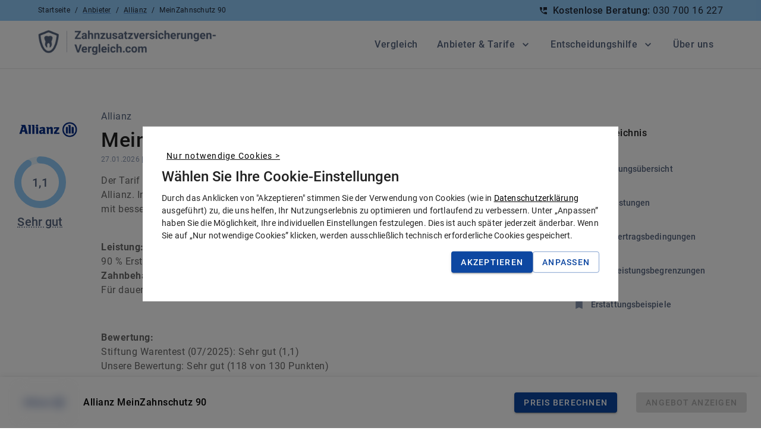

--- FILE ---
content_type: text/html; charset=utf-8
request_url: https://www.zahnzusatzversicherungen-vergleich.com/anbieter/allianz/meinzahnschutz90/
body_size: 83636
content:
<!DOCTYPE html><html lang="de"><head><meta charSet="utf-8"/><meta http-equiv="x-ua-compatible" content="ie=edge"/><meta name="viewport" id="viewport" content="width=device-width, initial-scale=1.0, maximum-scale=1.0,user-scalable=0, shrink-to-fit=no"/><meta name="generator" content="Gatsby 5.11.0"/><meta name="theme-color" content="#ffffff"/><meta name="generator" content="SEOmatic" data-gatsby-head="true"/><meta name="description" content="Allianz MeinZahnschutz 90 Zahnzusatzversicherung Test. Angebot kostenlos anfordern: Direkt Online, per E-Mail oder Post. 15 € Gutschein. Im Vergleich mit 277 Tarifen." data-gatsby-head="true"/><meta name="referrer" content="no-referrer-when-downgrade" data-gatsby-head="true"/><meta name="robots" content="all" data-gatsby-head="true"/><meta content="de" property="og:locale" data-gatsby-head="true"/><meta content="Zahnzusatzversicherungen-Vergleich.com" property="og:site_name" data-gatsby-head="true"/><meta content="article" property="og:type" data-gatsby-head="true"/><meta content="https://www.zahnzusatzversicherungen-vergleich.com/anbieter/allianz/meinzahnschutz90/" property="og:url" data-gatsby-head="true"/><meta content="Allianz MeinZahnschutz 90 I Test 2026 + Angebot" property="og:title" data-gatsby-head="true"/><meta content="Allianz MeinZahnschutz 90 Zahnzusatzversicherung Test. Angebot kostenlos anfordern: Direkt Online, per E-Mail oder Post. 15 € Gutschein. Im Vergleich mit 277 Tarifen." property="og:description" data-gatsby-head="true"/><meta content="https://d15mp5xdyg68jm.cloudfront.net/[base64]?mtime=1736940103" property="og:image" data-gatsby-head="true"/><meta content="1200" property="og:image:width" data-gatsby-head="true"/><meta content="630" property="og:image:height" data-gatsby-head="true"/><meta name="twitter:card" content="summary_large_image" data-gatsby-head="true"/><meta name="twitter:creator" content="@" data-gatsby-head="true"/><meta name="twitter:title" content="Allianz MeinZahnschutz 90 I Test 2026 + Angebot" data-gatsby-head="true"/><meta name="twitter:description" content="Allianz MeinZahnschutz 90 Zahnzusatzversicherung Test. Angebot kostenlos anfordern: Direkt Online, per E-Mail oder Post. 15 € Gutschein. Im Vergleich mit 277 Tarifen." data-gatsby-head="true"/><meta name="twitter:image" content="https://d15mp5xdyg68jm.cloudfront.net/[base64]?mtime=1736940103" data-gatsby-head="true"/><meta name="twitter:image:width" content="800" data-gatsby-head="true"/><meta name="twitter:image:height" content="418" data-gatsby-head="true"/><meta name="ahrefs-site-verification" content="e96df01825dceb84f6769cea9b50bfe161e9ea6ccd21a584b919e43555c9be6f" data-gatsby-head="true"/><meta name="msapplication-TileImage" content="https://cdn.zahnzusatzversicherungen-vergleich.com/favicons/ms-icon-144x144.png" data-gatsby-head="true"/><meta name="msapplication-TileColor" content="#ffffff" data-gatsby-head="true"/><meta name="theme-color" content="#ffffff" data-gatsby-head="true"/><style data-href="/styles.20829c3f926fd5e1b98d.css" data-identity="gatsby-global-css">@charset "UTF-8";@font-face{font-display:swap;font-family:Roboto;font-style:normal;font-weight:100;src:local("Roboto Thin"),local("Roboto-Thin"),url(/static/roboto-latin-100-normal-c2aa4ab115bf9c6057cb59709d0e152b.woff2) format("woff2"),url(/static/roboto-latin-100-normal-a45108d3b34af91f9113d827a183296d.woff) format("woff")}@font-face{font-display:swap;font-family:Roboto;font-style:normal;font-weight:300;src:local("Roboto Light"),local("Roboto-Light"),url(/static/roboto-latin-300-normal-37a7069dc30fc663c8781220e5669d25.woff2) format("woff2"),url(/static/roboto-latin-300-normal-865f928cbabcc9f8f2b50fb47a20bc63.woff) format("woff")}@font-face{font-display:swap;font-family:Roboto;font-style:normal;font-weight:400;src:local("Roboto"),local("Roboto-Regular"),url(/static/roboto-latin-400-normal-176f8f5bd5f02b3abfcf894955d7e919.woff2) format("woff2"),url(/static/roboto-latin-400-normal-49ae34d4cc6b98c00c69ab4c41de3e0c.woff) format("woff")}@font-face{font-display:swap;font-family:Roboto;font-style:normal;font-weight:500;src:local("Roboto Medium"),local("Roboto-Medium"),url(/static/roboto-latin-500-normal-f5b74d7ffcdf85b9dd60130fa0b2c087.woff2) format("woff2"),url(/static/roboto-latin-500-normal-cea99d3e3e13a3a599a015c29f1046d0.woff) format("woff")}@font-face{font-display:swap;font-family:Roboto;font-style:normal;font-weight:700;src:local("Roboto Bold"),local("Roboto-Bold"),url(/static/roboto-latin-700-normal-c18ee39fb002ad58b6dc595476f88fef.woff2) format("woff2"),url(/static/roboto-latin-700-normal-2267169ee7270a22a963b2b2bfb7ab0c.woff) format("woff")}@font-face{font-display:swap;font-family:Roboto;font-style:normal;font-weight:900;src:local("Roboto Black"),local("Roboto-Black"),url(/static/roboto-latin-900-normal-870c8c1486f76054301a22c35403eae1.woff2) format("woff2"),url(/static/roboto-latin-900-normal-bac8362e7a6ea60b6983ecf09a411a5e.woff) format("woff")}:root{--react-pdf-annotation-layer:1;--annotation-unfocused-field-background:url('data:image/svg+xml;charset=utf-8,<svg xmlns="http://www.w3.org/2000/svg" width="1" height="1"><rect width="100%" height="100%" fill="rgba(0, 54, 255, 0.13)"/></svg>');--input-focus-border-color:Highlight;--input-focus-outline:1px solid Canvas;--input-unfocused-border-color:#0000;--input-disabled-border-color:#0000;--input-hover-border-color:#000;--link-outline:none}@media screen and (forced-colors:active){:root{--input-focus-border-color:CanvasText;--input-unfocused-border-color:ActiveText;--input-disabled-border-color:GrayText;--input-hover-border-color:Highlight;--link-outline:1.5px solid LinkText}.annotationLayer .buttonWidgetAnnotation:is(.checkBox,.radioButton) input:required,.annotationLayer .choiceWidgetAnnotation select:required,.annotationLayer .textWidgetAnnotation :is(input,textarea):required{outline:1.5px solid selectedItem}.annotationLayer .linkAnnotation:hover{backdrop-filter:invert(100%)}}.annotationLayer{left:0;pointer-events:none;position:absolute;top:0;transform-origin:0 0;z-index:3}.annotationLayer[data-main-rotation="90"] .norotate{transform:rotate(270deg) translateX(-100%)}.annotationLayer[data-main-rotation="180"] .norotate{transform:rotate(180deg) translate(-100%,-100%)}.annotationLayer[data-main-rotation="270"] .norotate{transform:rotate(90deg) translateY(-100%)}.annotationLayer canvas{height:100%;position:absolute;width:100%}.annotationLayer section{box-sizing:border-box;margin:0;pointer-events:auto;position:absolute;text-align:initial;transform-origin:0 0}.annotationLayer .linkAnnotation{outline:var(--link-outline)}.annotationLayer :is(.linkAnnotation,.buttonWidgetAnnotation.pushButton)>a{font-size:1em;height:100%;left:0;position:absolute;top:0;width:100%}.annotationLayer :is(.linkAnnotation,.buttonWidgetAnnotation.pushButton)>a:hover{background:#ff0;box-shadow:0 2px 10px #ff0;opacity:.2}.annotationLayer .textAnnotation img{cursor:pointer;height:100%;left:0;position:absolute;top:0;width:100%}.annotationLayer .buttonWidgetAnnotation:is(.checkBox,.radioButton) input,.annotationLayer .choiceWidgetAnnotation select,.annotationLayer .textWidgetAnnotation :is(input,textarea){background-image:var(--annotation-unfocused-field-background);border:2px solid var(--input-unfocused-border-color);box-sizing:border-box;font:calc(9px*var(--scale-factor)) sans-serif;height:100%;margin:0;vertical-align:top;width:100%}.annotationLayer .buttonWidgetAnnotation:is(.checkBox,.radioButton) input:required,.annotationLayer .choiceWidgetAnnotation select:required,.annotationLayer .textWidgetAnnotation :is(input,textarea):required{outline:1.5px solid red}.annotationLayer .choiceWidgetAnnotation select option{padding:0}.annotationLayer .buttonWidgetAnnotation.radioButton input{border-radius:50%}.annotationLayer .textWidgetAnnotation textarea{resize:none}.annotationLayer .buttonWidgetAnnotation:is(.checkBox,.radioButton) input[disabled],.annotationLayer .choiceWidgetAnnotation select[disabled],.annotationLayer .textWidgetAnnotation :is(input,textarea)[disabled]{background:none;border:2px solid var(--input-disabled-border-color);cursor:not-allowed}.annotationLayer .buttonWidgetAnnotation:is(.checkBox,.radioButton) input:hover,.annotationLayer .choiceWidgetAnnotation select:hover,.annotationLayer .textWidgetAnnotation :is(input,textarea):hover{border:2px solid var(--input-hover-border-color)}.annotationLayer .buttonWidgetAnnotation.checkBox input:hover,.annotationLayer .choiceWidgetAnnotation select:hover,.annotationLayer .textWidgetAnnotation :is(input,textarea):hover{border-radius:2px}.annotationLayer .choiceWidgetAnnotation select:focus,.annotationLayer .textWidgetAnnotation :is(input,textarea):focus{background:none;border:2px solid var(--input-focus-border-color);border-radius:2px;outline:var(--input-focus-outline)}.annotationLayer .buttonWidgetAnnotation:is(.checkBox,.radioButton) :focus{background-color:initial;background-image:none}.annotationLayer .buttonWidgetAnnotation.checkBox :focus{border:2px solid var(--input-focus-border-color);border-radius:2px;outline:var(--input-focus-outline)}.annotationLayer .buttonWidgetAnnotation.radioButton :focus{border:2px solid var(--input-focus-border-color);outline:var(--input-focus-outline)}.annotationLayer .buttonWidgetAnnotation.checkBox input:checked:after,.annotationLayer .buttonWidgetAnnotation.checkBox input:checked:before,.annotationLayer .buttonWidgetAnnotation.radioButton input:checked:before{background-color:CanvasText;content:"";display:block;position:absolute}.annotationLayer .buttonWidgetAnnotation.checkBox input:checked:after,.annotationLayer .buttonWidgetAnnotation.checkBox input:checked:before{height:80%;left:45%;width:1px}.annotationLayer .buttonWidgetAnnotation.checkBox input:checked:before{transform:rotate(45deg)}.annotationLayer .buttonWidgetAnnotation.checkBox input:checked:after{transform:rotate(-45deg)}.annotationLayer .buttonWidgetAnnotation.radioButton input:checked:before{border-radius:50%;height:50%;left:30%;top:20%;width:50%}.annotationLayer .textWidgetAnnotation input.comb{font-family:monospace;padding-left:2px;padding-right:0}.annotationLayer .textWidgetAnnotation input.comb:focus{width:103%}.annotationLayer .buttonWidgetAnnotation:is(.checkBox,.radioButton) input{appearance:none}.annotationLayer .popupTriggerArea{height:100%;width:100%}.annotationLayer .fileAttachmentAnnotation .popupTriggerArea{position:absolute}.annotationLayer .popupWrapper{font-size:calc(9px*var(--scale-factor));min-width:calc(180px*var(--scale-factor));pointer-events:none;position:absolute;width:100%}.annotationLayer .popup{word-wrap:break-word;background-color:#ff9;border-radius:calc(2px*var(--scale-factor));box-shadow:0 calc(2px*var(--scale-factor)) calc(5px*var(--scale-factor)) #888;cursor:pointer;font:message-box;margin-left:calc(5px*var(--scale-factor));max-width:calc(180px*var(--scale-factor));padding:calc(6px*var(--scale-factor));pointer-events:auto;position:absolute;white-space:normal}.annotationLayer .popup>*{font-size:calc(9px*var(--scale-factor))}.annotationLayer .popup h1{display:inline-block}.annotationLayer .popupDate{display:inline-block;margin-left:calc(5px*var(--scale-factor))}.annotationLayer .popupContent{border-top:1px solid #333;margin-top:calc(2px*var(--scale-factor));padding-top:calc(2px*var(--scale-factor))}.annotationLayer .richText>*{font-size:calc(9px*var(--scale-factor));white-space:pre-wrap}.annotationLayer .caretAnnotation,.annotationLayer .circleAnnotation svg ellipse,.annotationLayer .fileAttachmentAnnotation,.annotationLayer .freeTextAnnotation,.annotationLayer .highlightAnnotation,.annotationLayer .inkAnnotation svg polyline,.annotationLayer .lineAnnotation svg line,.annotationLayer .polygonAnnotation svg polygon,.annotationLayer .polylineAnnotation svg polyline,.annotationLayer .squareAnnotation svg rect,.annotationLayer .squigglyAnnotation,.annotationLayer .stampAnnotation,.annotationLayer .strikeoutAnnotation,.annotationLayer .underlineAnnotation{cursor:pointer}.annotationLayer section svg{height:100%;left:0;position:absolute;top:0;width:100%}.annotationLayer .annotationTextContent{color:#0000;height:100%;opacity:0;pointer-events:none;position:absolute;-webkit-user-select:none;user-select:none;width:100%}.annotationLayer .annotationTextContent span{display:inline-block;width:100%}:root{--react-pdf-text-layer:1;--highlight-bg-color:#b400aa;--highlight-selected-bg-color:#006400}@media screen and (forced-colors:active){:root{--highlight-bg-color:Highlight;--highlight-selected-bg-color:ButtonText}}[data-main-rotation="90"]{transform:rotate(90deg) translateY(-100%)}[data-main-rotation="180"]{transform:rotate(180deg) translate(-100%,-100%)}[data-main-rotation="270"]{transform:rotate(270deg) translateX(-100%)}.textLayer{-webkit-text-size-adjust:none;text-size-adjust:none;forced-color-adjust:none;inset:0;line-height:1;overflow:hidden;text-align:initial;z-index:2}.textLayer,.textLayer :is(span,br){position:absolute;transform-origin:0 0}.textLayer :is(span,br){color:#0000;cursor:text;margin:0;white-space:pre}.textLayer span.markedContent{height:0;top:0}.textLayer .highlight{background-color:var(--highlight-bg-color);border-radius:4px;margin:-1px;padding:1px}.textLayer .highlight.appended{position:static}.textLayer .highlight.begin{border-radius:4px 0 0 4px}.textLayer .highlight.end{border-radius:0 4px 4px 0}.textLayer .highlight.middle{border-radius:0}.textLayer .highlight.selected{background-color:var(--highlight-selected-bg-color)}.textLayer br::selection{background:#0000}.textLayer .endOfContent{cursor:default;display:block;inset:100% 0 0;position:absolute;-webkit-user-select:none;user-select:none;z-index:-1}.textLayer .endOfContent.active{top:0}.lazy-load-image-background.blur{filter:blur(15px)}.lazy-load-image-background.blur.lazy-load-image-loaded{filter:blur(0);transition:filter .3s}.lazy-load-image-background.blur>img{opacity:0}.lazy-load-image-background.blur.lazy-load-image-loaded>img{opacity:1;transition:opacity .3s}@font-face{font-family:Mobiscroll;font-style:normal;font-weight:400;src:url([data-uri]) format("woff"),url([data-uri]) format("woff"),url([data-uri]) format("truetype")}.mbsc-font-icon:before{speak:none;-webkit-font-smoothing:antialiased;-moz-osx-font-smoothing:grayscale;font-family:Mobiscroll;font-style:normal;font-variant:normal;font-weight:400;text-transform:none}.mbsc-icon-material-backspace:before{content:"\ea01"}.mbsc-icon-material-check-box-outline-blank:before{content:"\ea02"}.mbsc-icon-material-check:before{content:"\ea03"}.mbsc-icon-material-keyboard-arrow-down:before{content:"\ea04"}.mbsc-icon-material-keyboard-arrow-left:before{content:"\ea05"}.mbsc-icon-material-keyboard-arrow-right:before{content:"\ea06"}.mbsc-icon-material-keyboard-arrow-up:before{content:"\ea07"}.mbsc-icon-material-star-outline:before{content:"\ea08"}.mbsc-icon-material-star:before{content:"\ea09"}.mbsc-icon{display:inline-block;flex:0 0 auto;height:1.5em;line-height:1.5em;text-align:center;vertical-align:middle;width:1.5em}.mbsc-icon>svg{fill:currentColor;display:block;height:100%;margin:0 auto;width:100%}.mbsc-material.mbsc-description.mbsc-disabled,.mbsc-material.mbsc-form-control-label.mbsc-disabled{opacity:.3}.mbsc-form-control-label{display:block}.mbsc-form-control-input{border:0;height:100%;left:0;margin:0;opacity:0;position:absolute;top:0;width:100%;z-index:3}.mbsc-material.mbsc-textfield-wrapper{box-sizing:border-box;margin:1.5em 1em}.mbsc-material.mbsc-textfield-inner.mbsc-disabled{opacity:.5}.mbsc-material.mbsc-textfield{background-color:initial;border-bottom:1px solid;display:block;font-size:1em;height:2.25em;transition:border-color .2s;width:100%}.mbsc-material.mbsc-textfield-has-icon-left{padding-left:2em}.mbsc-material.mbsc-textfield-has-icon-right{padding-right:2em}.mbsc-material.mbsc-textfield-icon{top:.375em}.mbsc-material.mbsc-textfield-icon-floating,.mbsc-material.mbsc-textfield-icon-outline,.mbsc-material.mbsc-textfield-icon-stacked{top:1em}.mbsc-material .mbsc-textfield-ripple{bottom:0;height:2px;left:0;position:absolute;transform:scaleX(0);transition:transform .18s cubic-bezier(.4,0,.2,1);width:100%;z-index:2}.mbsc-material .mbsc-textfield-ripple-active{transform:scaleX(1)}.mbsc-material.mbsc-label{font-size:.75em}.mbsc-material.mbsc-label-inline{font-size:1em;line-height:2em}.mbsc-material.mbsc-label-inline.mbsc-ltr{padding-right:.5em}.mbsc-material.mbsc-label-inline.mbsc-rtl{padding-left:.5em}.mbsc-material.mbsc-label-floating{font-size:1em;line-height:1.5em;top:1.125em}.mbsc-material.mbsc-label-floating-active{transform:translateY(-1.125em) scale(.75)}.mbsc-material.mbsc-label.mbsc-disabled{opacity:.5}.mbsc-material.mbsc-error-message.mbsc-ltr{left:0}.mbsc-material.mbsc-error-message.mbsc-rtl{right:0}.mbsc-material.mbsc-error-message-has-icon-left.mbsc-ltr{left:2.66667em}.mbsc-material.mbsc-error-message-has-icon-right.mbsc-rtl{right:2.66667em}.mbsc-material.mbsc-textfield-underline-floating,.mbsc-material.mbsc-textfield-underline-stacked{height:3em;padding-top:.875em}.mbsc-material.mbsc-textfield-icon-underline{top:.25em}.mbsc-material.mbsc-textfield-icon-underline.mbsc-textfield-icon-floating,.mbsc-material.mbsc-textfield-icon-underline.mbsc-textfield-icon-stacked{top:1.125em}.mbsc-material.mbsc-label-underline-inline{padding-top:1px}.mbsc-material.mbsc-label-underline-stacked-has-icon-left.mbsc-ltr{left:2.66667em}.mbsc-material.mbsc-label-underline-stacked-has-icon-right.mbsc-rtl{right:2.66667em}.mbsc-material.mbsc-label-underline-floating-has-icon-left.mbsc-ltr{left:2em}.mbsc-material.mbsc-label-underline-floating-has-icon-right.mbsc-rtl{right:2em}.mbsc-material.mbsc-textfield-box,.mbsc-material.mbsc-textfield-inner-box{border-radius:.25em .25em 0 0}.mbsc-material.mbsc-textfield-box{padding:0 1em}.mbsc-material.mbsc-textfield-box-floating,.mbsc-material.mbsc-textfield-box-stacked{height:3.5em;padding-top:1.25em}.mbsc-material.mbsc-textfield-underline.mbsc-disabled{border-style:dotted}.mbsc-material.mbsc-label-box-inline{padding-top:1px}.mbsc-material.mbsc-label-box-stacked{top:.666667em}.mbsc-material.mbsc-label-box-floating{top:1em}.mbsc-material.mbsc-label-box-floating.mbsc-label-floating-active{transform:translateY(-.625em) scale(.75)}.mbsc-material.mbsc-textfield-inner-outline{padding:0 2px}.mbsc-material.mbsc-textfield-outline{border:0;border-radius:4px;height:3.5em;padding:2px 1em}.mbsc-material.mbsc-textfield-fieldset{border:1px solid;border-radius:4px;top:-.5em;transition:border-color .2s}.mbsc-material.mbsc-textfield-fieldset-has-icon-left{padding-left:3em}.mbsc-material.mbsc-textfield-fieldset-has-icon-right{padding-right:3em}.mbsc-material.mbsc-textfield-fieldset.mbsc-focus{border-width:2px}.mbsc-material.mbsc-textfield-legend{color:#0000;font-size:.75em;margin:0;padding:0;white-space:nowrap;width:.01px}.mbsc-material.mbsc-textfield-legend-active{margin:0 -.333334em;padding:0 .333334em;width:auto}.mbsc-material.mbsc-label-outline-inline{line-height:3.375em}.mbsc-material.mbsc-label-outline-stacked{margin:0 2px;top:-.5em}.mbsc-material.mbsc-label-outline-floating{margin:0 2px;top:1em}.mbsc-material.mbsc-label-outline-floating.mbsc-label-floating-active{margin-top:-1px;transform:translateY(-1.5em) scale(.75)}.mbsc-material.mbsc-error-message-outline{margin:0 2px}.mbsc-material.mbsc-textfield-box-has-icon-left,.mbsc-material.mbsc-textfield-outline-has-icon-left{padding-left:3em}.mbsc-material.mbsc-textfield-box-has-icon-right,.mbsc-material.mbsc-textfield-outline-has-icon-right{padding-right:3em}.mbsc-material.mbsc-textfield-icon-box-left,.mbsc-material.mbsc-textfield-icon-outline-left{left:.75em}.mbsc-material.mbsc-textfield-icon-box-right,.mbsc-material.mbsc-textfield-icon-outline-right{right:.75em}.mbsc-material.mbsc-label-box-stacked.mbsc-ltr,.mbsc-material.mbsc-label-outline-stacked.mbsc-ltr{left:1.333334em}.mbsc-material.mbsc-label-box-stacked.mbsc-rtl,.mbsc-material.mbsc-label-outline-stacked.mbsc-rtl{right:1.333334em}.mbsc-material.mbsc-label-box-stacked-has-icon-left.mbsc-ltr,.mbsc-material.mbsc-label-outline-stacked-has-icon-left.mbsc-ltr{left:4em}.mbsc-material.mbsc-label-box-stacked-has-icon-right.mbsc-rtl,.mbsc-material.mbsc-label-outline-stacked-has-icon-right.mbsc-rtl{right:4em}.mbsc-material.mbsc-label-box-floating.mbsc-ltr,.mbsc-material.mbsc-label-outline-floating.mbsc-ltr{left:1em}.mbsc-material.mbsc-label-box-floating.mbsc-rtl,.mbsc-material.mbsc-label-outline-floating.mbsc-rtl{right:1em}.mbsc-material.mbsc-label-box-floating-has-icon-left.mbsc-ltr,.mbsc-material.mbsc-label-outline-floating-has-icon-left.mbsc-ltr{left:3em}.mbsc-material.mbsc-label-box-floating-has-icon-left.mbsc-rtl,.mbsc-material.mbsc-label-outline-floating-has-icon-left.mbsc-rtl{right:1em}.mbsc-material.mbsc-label-box-floating-has-icon-right.mbsc-rtl,.mbsc-material.mbsc-label-outline-floating-has-icon-right.mbsc-rtl{right:3em}.mbsc-material.mbsc-error-message-box.mbsc-ltr,.mbsc-material.mbsc-error-message-outline.mbsc-ltr{left:1.333334em}.mbsc-material.mbsc-error-message-box.mbsc-rtl,.mbsc-material.mbsc-error-message-outline.mbsc-rtl{right:1.333334em}.mbsc-material.mbsc-error-message-box.mbsc-error-message-has-icon-left.mbsc-ltr,.mbsc-material.mbsc-error-message-outline.mbsc-error-message-has-icon-left.mbsc-ltr{left:4em}.mbsc-material.mbsc-error-message-box.mbsc-error-message-has-icon-right.mbsc-rtl,.mbsc-material.mbsc-error-message-outline.mbsc-error-message-has-icon-right.mbsc-rtl{right:4em}.mbsc-material.mbsc-select.mbsc-ltr{padding-right:3em}.mbsc-material.mbsc-select.mbsc-rtl{padding-left:3em}.mbsc-material.mbsc-select.mbsc-textfield-has-icon-right.mbsc-ltr{padding-right:4.5em}.mbsc-material.mbsc-select.mbsc-textfield-has-icon-left.mbsc-rtl{padding-left:4.5em}.mbsc-material.mbsc-select.mbsc-textfield-underline-has-icon-right.mbsc-ltr{padding-right:3.75em}.mbsc-material.mbsc-select.mbsc-textfield-underline-has-icon-left.mbsc-rtl{padding-left:3.75em}.mbsc-material.mbsc-select-icon{top:.375em}.mbsc-material.mbsc-select-icon.mbsc-ltr{right:.75em}.mbsc-material.mbsc-select-icon.mbsc-rtl{left:.75em}.mbsc-material.mbsc-select-icon-right.mbsc-ltr{right:3em}.mbsc-material.mbsc-select-icon-left.mbsc-rtl{left:3em}.mbsc-material.mbsc-select-icon-floating,.mbsc-material.mbsc-select-icon-outline,.mbsc-material.mbsc-select-icon-stacked{top:1em}.mbsc-material.mbsc-select-icon-underline{top:.25em}.mbsc-material.mbsc-select-icon-underline.mbsc-ltr{right:0}.mbsc-material.mbsc-select-icon-underline.mbsc-rtl{left:0}.mbsc-material.mbsc-select-icon-underline.mbsc-select-icon-right.mbsc-ltr{right:2.25em}.mbsc-material.mbsc-select-icon-underline.mbsc-select-icon-left.mbsc-rtl{left:2.25em}.mbsc-material.mbsc-select-icon-underline.mbsc-select-icon-floating,.mbsc-material.mbsc-select-icon-underline.mbsc-select-icon-stacked{top:1.125em}.mbsc-material.mbsc-textarea{height:1.875em;padding-bottom:.375em}.mbsc-material.mbsc-textarea.mbsc-textfield-floating,.mbsc-material.mbsc-textarea.mbsc-textfield-stacked{padding-top:0}.mbsc-material.mbsc-textarea.mbsc-textfield-outline{height:1.5em;padding-bottom:0;padding-top:0}.mbsc-material.mbsc-textarea.mbsc-textfield-underline{padding-bottom:.3125em}.mbsc-material.mbsc-textarea-inner.mbsc-textfield-inner-box{padding-top:.375em}.mbsc-material.mbsc-textarea-inner.mbsc-textfield-inner-floating,.mbsc-material.mbsc-textarea-inner.mbsc-textfield-inner-stacked{padding-top:1.625em}.mbsc-material.mbsc-textarea-inner.mbsc-textfield-inner-outline{padding-bottom:1em;padding-top:1em}.mbsc-material.mbsc-textarea-inner.mbsc-textfield-inner-underline{padding-top:.25em}.mbsc-material.mbsc-textarea-inner.mbsc-textfield-inner-underline.mbsc-textfield-inner-floating,.mbsc-material.mbsc-textarea-inner.mbsc-textfield-inner-underline.mbsc-textfield-inner-stacked{padding-top:1.125em}.mbsc-material.mbsc-textfield-tags-inner.mbsc-textfield-inner-inline,.mbsc-material.mbsc-textfield-tags-inner.mbsc-textfield-inner-underline{padding-top:0}.mbsc-material.mbsc-textfield-tags-inner.mbsc-textfield-inner-outline{padding-bottom:.625em;padding-top:.625em}.mbsc-material.mbsc-textfield-tags.mbsc-textfield{min-height:2.25em;padding-bottom:0}.mbsc-material.mbsc-textfield-tags.mbsc-textfield-outline{padding-bottom:1px;padding-top:1px}.mbsc-material.mbsc-textfield-tag{border-radius:1em}.mbsc-material.mbsc-textfield{border-bottom-color:#0000006b;color:#000000de}.mbsc-material.mbsc-textfield.mbsc-hover{border-color:#000000de}.mbsc-material.mbsc-textfield.mbsc-error{border-color:#de3226}.mbsc-material.mbsc-select-icon,.mbsc-material.mbsc-textfield-icon{color:#0000008a}.mbsc-material.mbsc-textfield-ripple{background-color:#1a73e8}.mbsc-material.mbsc-textfield-ripple.mbsc-error{background-color:#de3226}.mbsc-material.mbsc-label{color:#0009}.mbsc-material.mbsc-label-floating.mbsc-focus,.mbsc-material.mbsc-label-stacked.mbsc-focus{color:#1a73e8}.mbsc-material.mbsc-error-message,.mbsc-material.mbsc-label.mbsc-error{color:#de3226}.mbsc-material.mbsc-select{background:#fff}.mbsc-material.mbsc-textfield-box.mbsc-select,.mbsc-material.mbsc-textfield-inner-box{background:#f5f5f5}.mbsc-material.mbsc-textfield-box.mbsc-select.mbsc-hover,.mbsc-material.mbsc-textfield-inner-box.mbsc-hover{background:#ededed}.mbsc-material.mbsc-textfield-box.mbsc-select.mbsc-focus,.mbsc-material.mbsc-textfield-inner-box.mbsc-focus{background:#e3e3e3}.mbsc-material.mbsc-textfield-fieldset{border-color:#0000006b}.mbsc-material.mbsc-textfield-fieldset.mbsc-hover{border-color:#000000de}.mbsc-material.mbsc-textfield-fieldset.mbsc-focus{border-color:#1a73e8}.mbsc-material.mbsc-textfield-fieldset.mbsc-error{border-color:#de3226}.mbsc-material.mbsc-textfield-fieldset.disabled{border-color:#000000de}.mbsc-material.mbsc-textfield-tag{background:#d4d4d4}.mbsc-material.mbsc-textfield-tag-clear{color:#0000008a}.mbsc-material-dark.mbsc-textfield{border-bottom-color:#fff;color:#fff}.mbsc-material-dark.mbsc-textfield.mbsc-hover{border-color:#fff}.mbsc-material-dark.mbsc-textfield.mbsc-error{border-color:#de3226}.mbsc-material-dark.mbsc-select-icon,.mbsc-material-dark.mbsc-textfield-icon{color:#fff}.mbsc-material-dark.mbsc-textfield-ripple{background-color:#87b0f3}.mbsc-material-dark.mbsc-textfield-ripple.mbsc-error{background-color:#de3226}.mbsc-material-dark.mbsc-label{color:#fff9}.mbsc-material-dark.mbsc-label-floating.mbsc-focus,.mbsc-material-dark.mbsc-label-stacked.mbsc-focus{color:#87b0f3}.mbsc-material-dark.mbsc-error-message,.mbsc-material-dark.mbsc-label.mbsc-error{color:#de3226}.mbsc-material-dark.mbsc-select{background:#000}.mbsc-material-dark.mbsc-textfield-box.mbsc-select,.mbsc-material-dark.mbsc-textfield-inner-box{background:#0a0a0a}.mbsc-material-dark.mbsc-textfield-box.mbsc-select.mbsc-hover,.mbsc-material-dark.mbsc-textfield-inner-box.mbsc-hover{background:#121212}.mbsc-material-dark.mbsc-textfield-box.mbsc-select.mbsc-focus,.mbsc-material-dark.mbsc-textfield-inner-box.mbsc-focus{background:#1c1c1c}.mbsc-material-dark.mbsc-textfield-fieldset,.mbsc-material-dark.mbsc-textfield-fieldset.mbsc-hover{border-color:#fff}.mbsc-material-dark.mbsc-textfield-fieldset.mbsc-focus{border-color:#87b0f3}.mbsc-material-dark.mbsc-textfield-fieldset.mbsc-error{border-color:#de3226}.mbsc-material-dark.mbsc-textfield-fieldset.disabled{border-color:#fff}.mbsc-material-dark.mbsc-textfield-tag{background:#454545}.mbsc-material-dark.mbsc-textfield-tag-clear{color:#fff}@keyframes autofill{0%{opacity:1}to{opacity:1}}.mbsc-textfield-wrapper{display:block;margin:0;position:relative;-webkit-user-select:none;user-select:none;z-index:0}.mbsc-textfield-wrapper-inline{display:flex}.mbsc-form-grid .mbsc-textfield-wrapper-box,.mbsc-form-grid .mbsc-textfield-wrapper-outline{margin:.75em 1em}.mbsc-textfield-inner{box-sizing:border-box;display:block;position:relative}.mbsc-textfield-inner-inline{flex:1 1 auto}.mbsc-textfield{appearance:none;-webkit-appearance:none;border:0;border-radius:0;box-sizing:border-box;display:block;font-family:inherit;font-size:1em;margin:0;outline:0;padding:0;width:100%}.mbsc-textfield:-webkit-autofill{animation-name:autofill}.mbsc-textfield::-webkit-inner-spin-button{align-self:center;height:2em}.mbsc-textfield::-moz-placeholder{color:inherit;opacity:.5}.mbsc-textfield::-webkit-input-placeholder{color:inherit;opacity:.5}.mbsc-textfield-floating:-ms-input-placeholder{color:#0000}.mbsc-textfield-floating::-moz-placeholder{opacity:0;-moz-transition:opacity .2s;transition:opacity .2s}.mbsc-textfield-floating::-webkit-input-placeholder{opacity:0;-webkit-transition:opacity .2s;transition:opacity .2s}.mbsc-textfield-floating::-webkit-datetime-edit{color:#0000}.mbsc-textfield-floating-active:-ms-input-placeholder{color:inherit}.mbsc-textfield-floating-active::-moz-placeholder{opacity:.5}.mbsc-textfield-floating-active::-webkit-input-placeholder{opacity:.5}.mbsc-textfield-floating-active::-webkit-datetime-edit{color:inherit}.mbsc-textfield-floating .mbsc-textfield-tags-placeholder{opacity:0;transition:opacity .2s}.mbsc-textfield-floating-active .mbsc-textfield-tags-placeholder{opacity:.5}.mbsc-textfield-fieldset{bottom:0;left:0;margin:0;padding:0 1em;pointer-events:none;position:absolute;right:0;top:0}.mbsc-textfield-icon{position:absolute;text-align:center;top:0}.mbsc-textfield-icon-left{left:0}.mbsc-textfield-icon-right{right:0}.mbsc-label{line-height:1em;pointer-events:none;position:absolute;text-overflow:ellipsis;top:0;white-space:nowrap;z-index:1}.mbsc-label-inline{box-sizing:border-box;flex:0 0 auto;max-width:12.5em;overflow:hidden;pointer-events:auto;position:static;width:30%}.mbsc-label-floating-animate{transition:transform .2s}.mbsc-label-floating.mbsc-ltr{transform-origin:top left}.mbsc-label-floating.mbsc-rtl{transform-origin:top right}.mbsc-error-message{font-size:.75em;line-height:1.5em;position:absolute;top:100%}.mbsc-textfield-file{left:0;opacity:0;position:absolute}.mbsc-select{cursor:pointer}.mbsc-select-icon{pointer-events:none;position:absolute;text-align:center}.mbsc-textarea{line-height:1.5em;overflow:hidden;resize:none}.mbsc-toggle-icon:hover{cursor:pointer}.mbsc-textfield.mbsc-textfield-hidden.mbsc-textarea{border:0;height:100%;left:0;opacity:0;padding:0;position:absolute;top:0;width:100%;z-index:-1}.mbsc-textfield.mbsc-textfield-tags.mbsc-textarea{display:block;height:auto;max-height:5.5em;overflow:auto}.mbsc-textfield-tag{display:inline-block;line-height:normal;margin:.25em 0}.mbsc-textfield-tag.mbsc-ltr{margin-right:.5em;padding-left:.75em}.mbsc-textfield-tag.mbsc-rtl{margin-left:.5em;padding-right:.75em}.mbsc-textfield-tag-text{font-size:.875em;line-height:1.857143em}.mbsc-textfield-tag-clear.mbsc-icon{border:.25em solid #0000;box-sizing:border-box;cursor:pointer;height:1.625em;vertical-align:top;width:1.625em}.mbsc-textfield-tags-placeholder{line-height:2.125em;opacity:.5}:root{--mbsc-safe-top:0;--mbsc-safe-right:0;--mbsc-safe-bottom:0;--mbsc-safe-left:0}@supports (top:constant(safe-area-inset-top)){:root{--mbsc-safe-top:constant(safe-area-inset-top);--mbsc-safe-right:constant(safe-area-inset-right);--mbsc-safe-bottom:constant(safe-area-inset-bottom);--mbsc-safe-left:constant(safe-area-inset-left)}}@supports (top:env(safe-area-inset-top)){:root{--mbsc-safe-top:env(safe-area-inset-top);--mbsc-safe-right:env(safe-area-inset-right);--mbsc-safe-bottom:env(safe-area-inset-bottom);--mbsc-safe-left:env(safe-area-inset-left)}}.mbsc-font{-webkit-tap-highlight-color:rgba(0,0,0,0);-webkit-text-size-adjust:100%;font-family:-apple-system,Segoe UI,Roboto,sans-serif;font-size:16px;font-weight:400}.mbsc-reset{appearance:none;background:none;border:0;margin:0;padding:0}.mbsc-resize{bottom:0;overflow:hidden;right:0;z-index:-1}.mbsc-resize,.mbsc-resize-i{left:0;position:absolute;top:0}.mbsc-resize-y{height:200%;width:200%}.mbsc-hidden{visibility:hidden}.mbsc-ltr{direction:ltr}.mbsc-rtl{direction:rtl}.mbsc-ripple{background:currentColor;border-radius:1000em;left:0;opacity:0;pointer-events:none;position:absolute;top:0;transform:scale(0)}.mbsc-flex,.mbsc-flex-col{display:flex}.mbsc-flex-col{flex-direction:column}.mbsc-flex-1-1{flex:1 1 auto}.mbsc-flex-1-0{flex:1 0 auto}.mbsc-flex-1-0-0{flex:1 0}@media (-ms-high-contrast:none){.mbsc-flex-1-0-0{flex:1 0 auto}}.mbsc-flex-none{flex:none}@media (-webkit-min-device-pixel-ratio:2){.mbsc-hb,.mbsc-hb:after,.mbsc-hb:before{border-width:.5px!important}}.mbsc-material.mbsc-button{border-radius:.285715em;font-size:.875em;font-weight:600;line-height:1.714286em;margin:.5em;min-width:4.571429em;padding:.428572em 1.142858em;text-transform:uppercase;transition:box-shadow .2s ease-out,background-color .2s ease-out}.mbsc-material.mbsc-button-outline{border:1px solid}.mbsc-material.mbsc-button .mbsc-icon{font-size:1.142858em}.mbsc-material.mbsc-icon-button{border-radius:2em;font-size:1em;line-height:normal;min-width:0;padding:.5em}.mbsc-material.mbsc-icon-button .mbsc-icon{font-size:1em;height:1.5em;width:1.5em}.mbsc-material.mbsc-button.mbsc-disabled,.mbsc-material.mbsc-button:disabled{opacity:.3}.mbsc-material.mbsc-ltr.mbsc-button-icon-start{margin-left:-.25em;padding-right:.5em}.mbsc-material.mbsc-ltr.mbsc-button-icon-end,.mbsc-material.mbsc-rtl.mbsc-button-icon-start{margin-right:-.25em;padding-left:.5em}.mbsc-material.mbsc-rtl.mbsc-button-icon-end{margin-left:-.25em;padding-right:.5em}.mbsc-material .mbsc-button-group,.mbsc-material .mbsc-button-group-justified{margin:.5em}.mbsc-material .mbsc-button-group-block{margin:.5em 1em}.mbsc-material.mbsc-button-standard{background:#cfcfcf;box-shadow:0 3px 1px -2px #0003,0 2px 2px 0 #00000024,0 1px 5px 0 #0000001f;color:#000}.mbsc-material.mbsc-button-standard.mbsc-hover{box-shadow:0 2px 4px -1px #0003,0 4px 5px 0 #00000024,0 1px 10px 0 #0000001f}.mbsc-material.mbsc-button-standard.mbsc-active,.mbsc-material.mbsc-button-standard.mbsc-focus{box-shadow:0 5px 5px -3px #0003,0 8px 10px 1px #00000024,0 3px 14px 2px #0000001f}.mbsc-material.mbsc-button-flat,.mbsc-material.mbsc-button-outline{color:#000}.mbsc-material.mbsc-button-flat.mbsc-active,.mbsc-material.mbsc-button-flat.mbsc-hover,.mbsc-material.mbsc-button-outline.mbsc-active,.mbsc-material.mbsc-button-outline.mbsc-hover{background:#0003}.mbsc-material.mbsc-button-flat.mbsc-focus,.mbsc-material.mbsc-button-outline.mbsc-focus{background:#0000004d}.mbsc-material.mbsc-button-outline{border-color:#000}.mbsc-material.mbsc-button-primary.mbsc-button-standard{background:#3f97f6;color:#fff}.mbsc-material.mbsc-button-secondary.mbsc-button-standard{background:#90979e;color:#fff}.mbsc-material.mbsc-button-success.mbsc-button-standard{background:#43be5f;color:#fff}.mbsc-material.mbsc-button-danger.mbsc-button-standard{background:#f5504e;color:#fff}.mbsc-material.mbsc-button-warning.mbsc-button-standard{background:#f8b042;color:#fff}.mbsc-material.mbsc-button-info.mbsc-button-standard{background:#5bb7c5;color:#fff}.mbsc-material.mbsc-button-dark.mbsc-button-standard{background:#47494a;color:#fff}.mbsc-material.mbsc-button-light.mbsc-button-standard{background:#fff;color:#303030}.mbsc-material.mbsc-button-primary.mbsc-button-flat{color:#3f97f6}.mbsc-material.mbsc-button-primary.mbsc-button-flat.mbsc-active,.mbsc-material.mbsc-button-primary.mbsc-button-flat.mbsc-hover{background:#3f97f633}.mbsc-material.mbsc-button-primary.mbsc-button-flat.mbsc-focus{background:#3f97f64d}.mbsc-material.mbsc-button-secondary.mbsc-button-flat{color:#90979e}.mbsc-material.mbsc-button-secondary.mbsc-button-flat.mbsc-active,.mbsc-material.mbsc-button-secondary.mbsc-button-flat.mbsc-hover{background:#90979e33}.mbsc-material.mbsc-button-secondary.mbsc-button-flat.mbsc-focus{background:#90979e4d}.mbsc-material.mbsc-button-success.mbsc-button-flat{color:#43be5f}.mbsc-material.mbsc-button-success.mbsc-button-flat.mbsc-active,.mbsc-material.mbsc-button-success.mbsc-button-flat.mbsc-hover{background:#43be5f33}.mbsc-material.mbsc-button-success.mbsc-button-flat.mbsc-focus{background:#43be5f4d}.mbsc-material.mbsc-button-danger.mbsc-button-flat{color:#f5504e}.mbsc-material.mbsc-button-danger.mbsc-button-flat.mbsc-active,.mbsc-material.mbsc-button-danger.mbsc-button-flat.mbsc-hover{background:#f5504e33}.mbsc-material.mbsc-button-danger.mbsc-button-flat.mbsc-focus{background:#f5504e4d}.mbsc-material.mbsc-button-warning.mbsc-button-flat{color:#f8b042}.mbsc-material.mbsc-button-warning.mbsc-button-flat.mbsc-active,.mbsc-material.mbsc-button-warning.mbsc-button-flat.mbsc-hover{background:#f8b04233}.mbsc-material.mbsc-button-warning.mbsc-button-flat.mbsc-focus{background:#f8b0424d}.mbsc-material.mbsc-button-info.mbsc-button-flat{color:#5bb7c5}.mbsc-material.mbsc-button-info.mbsc-button-flat.mbsc-active,.mbsc-material.mbsc-button-info.mbsc-button-flat.mbsc-hover{background:#5bb7c533}.mbsc-material.mbsc-button-info.mbsc-button-flat.mbsc-focus{background:#5bb7c54d}.mbsc-material.mbsc-button-dark.mbsc-button-flat{color:#47494a}.mbsc-material.mbsc-button-dark.mbsc-button-flat.mbsc-active,.mbsc-material.mbsc-button-dark.mbsc-button-flat.mbsc-hover{background:#47494a33}.mbsc-material.mbsc-button-dark.mbsc-button-flat.mbsc-focus{background:#47494a4d}.mbsc-material.mbsc-button-light.mbsc-button-flat{color:#ccc}.mbsc-material.mbsc-button-light.mbsc-button-flat.mbsc-active,.mbsc-material.mbsc-button-light.mbsc-button-flat.mbsc-hover{background:#fff3}.mbsc-material.mbsc-button-light.mbsc-button-flat.mbsc-focus{background:#ffffff4d}.mbsc-material.mbsc-button-primary.mbsc-button-outline{border-color:#3f97f6;color:#3f97f6}.mbsc-material.mbsc-button-primary.mbsc-button-outline.mbsc-active,.mbsc-material.mbsc-button-primary.mbsc-button-outline.mbsc-hover{background:#3f97f633}.mbsc-material.mbsc-button-primary.mbsc-button-outline.mbsc-focus{background:#3f97f64d}.mbsc-material.mbsc-button-secondary.mbsc-button-outline{border-color:#90979e;color:#90979e}.mbsc-material.mbsc-button-secondary.mbsc-button-outline.mbsc-active,.mbsc-material.mbsc-button-secondary.mbsc-button-outline.mbsc-hover{background:#90979e33}.mbsc-material.mbsc-button-secondary.mbsc-button-outline.mbsc-focus{background:#90979e4d}.mbsc-material.mbsc-button-success.mbsc-button-outline{border-color:#43be5f;color:#43be5f}.mbsc-material.mbsc-button-success.mbsc-button-outline.mbsc-active,.mbsc-material.mbsc-button-success.mbsc-button-outline.mbsc-hover{background:#43be5f33}.mbsc-material.mbsc-button-success.mbsc-button-outline.mbsc-focus{background:#43be5f4d}.mbsc-material.mbsc-button-danger.mbsc-button-outline{border-color:#f5504e;color:#f5504e}.mbsc-material.mbsc-button-danger.mbsc-button-outline.mbsc-active,.mbsc-material.mbsc-button-danger.mbsc-button-outline.mbsc-hover{background:#f5504e33}.mbsc-material.mbsc-button-danger.mbsc-button-outline.mbsc-focus{background:#f5504e4d}.mbsc-material.mbsc-button-warning.mbsc-button-outline{border-color:#f8b042;color:#f8b042}.mbsc-material.mbsc-button-warning.mbsc-button-outline.mbsc-active,.mbsc-material.mbsc-button-warning.mbsc-button-outline.mbsc-hover{background:#f8b04233}.mbsc-material.mbsc-button-warning.mbsc-button-outline.mbsc-focus{background:#f8b0424d}.mbsc-material.mbsc-button-info.mbsc-button-outline{border-color:#5bb7c5;color:#5bb7c5}.mbsc-material.mbsc-button-info.mbsc-button-outline.mbsc-active,.mbsc-material.mbsc-button-info.mbsc-button-outline.mbsc-hover{background:#5bb7c533}.mbsc-material.mbsc-button-info.mbsc-button-outline.mbsc-focus{background:#5bb7c54d}.mbsc-material.mbsc-button-dark.mbsc-button-outline{border-color:#47494a;color:#47494a}.mbsc-material.mbsc-button-dark.mbsc-button-outline.mbsc-active,.mbsc-material.mbsc-button-dark.mbsc-button-outline.mbsc-hover{background:#47494a33}.mbsc-material.mbsc-button-dark.mbsc-button-outline.mbsc-focus{background:#47494a4d}.mbsc-material.mbsc-button-light.mbsc-button-outline{border-color:#ccc;color:#ccc}.mbsc-material.mbsc-button-light.mbsc-button-outline.mbsc-active,.mbsc-material.mbsc-button-light.mbsc-button-outline.mbsc-hover{background:#fff3}.mbsc-material.mbsc-button-light.mbsc-button-outline.mbsc-focus{background:#ffffff4d}.mbsc-material-dark.mbsc-button-standard{background:#2b2b2b;box-shadow:0 3px 1px -2px #0003,0 2px 2px 0 #00000024,0 1px 5px 0 #0000001f;color:#fff}.mbsc-material-dark.mbsc-button-standard.mbsc-hover{box-shadow:0 2px 4px -1px #0003,0 4px 5px 0 #00000024,0 1px 10px 0 #0000001f}.mbsc-material-dark.mbsc-button-standard.mbsc-active,.mbsc-material-dark.mbsc-button-standard.mbsc-focus{box-shadow:0 5px 5px -3px #0003,0 8px 10px 1px #00000024,0 3px 14px 2px #0000001f}.mbsc-material-dark.mbsc-button-flat,.mbsc-material-dark.mbsc-button-outline{color:#fff}.mbsc-material-dark.mbsc-button-flat.mbsc-active,.mbsc-material-dark.mbsc-button-flat.mbsc-hover,.mbsc-material-dark.mbsc-button-outline.mbsc-active,.mbsc-material-dark.mbsc-button-outline.mbsc-hover{background:#fff3}.mbsc-material-dark.mbsc-button-flat.mbsc-focus,.mbsc-material-dark.mbsc-button-outline.mbsc-focus{background:#ffffff4d}.mbsc-material-dark.mbsc-button-outline{border-color:#fff}.mbsc-material-dark.mbsc-button-primary.mbsc-button-standard{background:#3f97f6;color:#000}.mbsc-material-dark.mbsc-button-secondary.mbsc-button-standard{background:#90979e;color:#000}.mbsc-material-dark.mbsc-button-success.mbsc-button-standard{background:#43be5f;color:#000}.mbsc-material-dark.mbsc-button-danger.mbsc-button-standard{background:#f5504e;color:#000}.mbsc-material-dark.mbsc-button-warning.mbsc-button-standard{background:#f8b042;color:#000}.mbsc-material-dark.mbsc-button-info.mbsc-button-standard{background:#5bb7c5;color:#000}.mbsc-material-dark.mbsc-button-dark.mbsc-button-standard{background:#47494a;color:#000}.mbsc-material-dark.mbsc-button-light.mbsc-button-standard{background:#fff;color:#fff}.mbsc-material-dark.mbsc-button-primary.mbsc-button-flat{color:#3f97f6}.mbsc-material-dark.mbsc-button-primary.mbsc-button-flat.mbsc-active,.mbsc-material-dark.mbsc-button-primary.mbsc-button-flat.mbsc-hover{background:#3f97f633}.mbsc-material-dark.mbsc-button-primary.mbsc-button-flat.mbsc-focus{background:#3f97f64d}.mbsc-material-dark.mbsc-button-secondary.mbsc-button-flat{color:#90979e}.mbsc-material-dark.mbsc-button-secondary.mbsc-button-flat.mbsc-active,.mbsc-material-dark.mbsc-button-secondary.mbsc-button-flat.mbsc-hover{background:#90979e33}.mbsc-material-dark.mbsc-button-secondary.mbsc-button-flat.mbsc-focus{background:#90979e4d}.mbsc-material-dark.mbsc-button-success.mbsc-button-flat{color:#43be5f}.mbsc-material-dark.mbsc-button-success.mbsc-button-flat.mbsc-active,.mbsc-material-dark.mbsc-button-success.mbsc-button-flat.mbsc-hover{background:#43be5f33}.mbsc-material-dark.mbsc-button-success.mbsc-button-flat.mbsc-focus{background:#43be5f4d}.mbsc-material-dark.mbsc-button-danger.mbsc-button-flat{color:#f5504e}.mbsc-material-dark.mbsc-button-danger.mbsc-button-flat.mbsc-active,.mbsc-material-dark.mbsc-button-danger.mbsc-button-flat.mbsc-hover{background:#f5504e33}.mbsc-material-dark.mbsc-button-danger.mbsc-button-flat.mbsc-focus{background:#f5504e4d}.mbsc-material-dark.mbsc-button-warning.mbsc-button-flat{color:#f8b042}.mbsc-material-dark.mbsc-button-warning.mbsc-button-flat.mbsc-active,.mbsc-material-dark.mbsc-button-warning.mbsc-button-flat.mbsc-hover{background:#f8b04233}.mbsc-material-dark.mbsc-button-warning.mbsc-button-flat.mbsc-focus{background:#f8b0424d}.mbsc-material-dark.mbsc-button-info.mbsc-button-flat{color:#5bb7c5}.mbsc-material-dark.mbsc-button-info.mbsc-button-flat.mbsc-active,.mbsc-material-dark.mbsc-button-info.mbsc-button-flat.mbsc-hover{background:#5bb7c533}.mbsc-material-dark.mbsc-button-info.mbsc-button-flat.mbsc-focus{background:#5bb7c54d}.mbsc-material-dark.mbsc-button-dark.mbsc-button-flat{color:#47494a}.mbsc-material-dark.mbsc-button-dark.mbsc-button-flat.mbsc-active,.mbsc-material-dark.mbsc-button-dark.mbsc-button-flat.mbsc-hover{background:#47494a33}.mbsc-material-dark.mbsc-button-dark.mbsc-button-flat.mbsc-focus{background:#47494a4d}.mbsc-material-dark.mbsc-button-light.mbsc-button-flat{color:#ccc}.mbsc-material-dark.mbsc-button-light.mbsc-button-flat.mbsc-active,.mbsc-material-dark.mbsc-button-light.mbsc-button-flat.mbsc-hover{background:#fff3}.mbsc-material-dark.mbsc-button-light.mbsc-button-flat.mbsc-focus{background:#ffffff4d}.mbsc-material-dark.mbsc-button-primary.mbsc-button-outline{border-color:#3f97f6;color:#3f97f6}.mbsc-material-dark.mbsc-button-primary.mbsc-button-outline.mbsc-active,.mbsc-material-dark.mbsc-button-primary.mbsc-button-outline.mbsc-hover{background:#3f97f633}.mbsc-material-dark.mbsc-button-primary.mbsc-button-outline.mbsc-focus{background:#3f97f64d}.mbsc-material-dark.mbsc-button-secondary.mbsc-button-outline{border-color:#90979e;color:#90979e}.mbsc-material-dark.mbsc-button-secondary.mbsc-button-outline.mbsc-active,.mbsc-material-dark.mbsc-button-secondary.mbsc-button-outline.mbsc-hover{background:#90979e33}.mbsc-material-dark.mbsc-button-secondary.mbsc-button-outline.mbsc-focus{background:#90979e4d}.mbsc-material-dark.mbsc-button-success.mbsc-button-outline{border-color:#43be5f;color:#43be5f}.mbsc-material-dark.mbsc-button-success.mbsc-button-outline.mbsc-active,.mbsc-material-dark.mbsc-button-success.mbsc-button-outline.mbsc-hover{background:#43be5f33}.mbsc-material-dark.mbsc-button-success.mbsc-button-outline.mbsc-focus{background:#43be5f4d}.mbsc-material-dark.mbsc-button-danger.mbsc-button-outline{border-color:#f5504e;color:#f5504e}.mbsc-material-dark.mbsc-button-danger.mbsc-button-outline.mbsc-active,.mbsc-material-dark.mbsc-button-danger.mbsc-button-outline.mbsc-hover{background:#f5504e33}.mbsc-material-dark.mbsc-button-danger.mbsc-button-outline.mbsc-focus{background:#f5504e4d}.mbsc-material-dark.mbsc-button-warning.mbsc-button-outline{border-color:#f8b042;color:#f8b042}.mbsc-material-dark.mbsc-button-warning.mbsc-button-outline.mbsc-active,.mbsc-material-dark.mbsc-button-warning.mbsc-button-outline.mbsc-hover{background:#f8b04233}.mbsc-material-dark.mbsc-button-warning.mbsc-button-outline.mbsc-focus{background:#f8b0424d}.mbsc-material-dark.mbsc-button-info.mbsc-button-outline{border-color:#5bb7c5;color:#5bb7c5}.mbsc-material-dark.mbsc-button-info.mbsc-button-outline.mbsc-active,.mbsc-material-dark.mbsc-button-info.mbsc-button-outline.mbsc-hover{background:#5bb7c533}.mbsc-material-dark.mbsc-button-info.mbsc-button-outline.mbsc-focus{background:#5bb7c54d}.mbsc-material-dark.mbsc-button-dark.mbsc-button-outline{border-color:#47494a;color:#47494a}.mbsc-material-dark.mbsc-button-dark.mbsc-button-outline.mbsc-active,.mbsc-material-dark.mbsc-button-dark.mbsc-button-outline.mbsc-hover{background:#47494a33}.mbsc-material-dark.mbsc-button-dark.mbsc-button-outline.mbsc-focus{background:#47494a4d}.mbsc-material-dark.mbsc-button-light.mbsc-button-outline{border-color:#ccc;color:#ccc}.mbsc-material-dark.mbsc-button-light.mbsc-button-outline.mbsc-active,.mbsc-material-dark.mbsc-button-light.mbsc-button-outline.mbsc-hover{background:#fff3}.mbsc-material-dark.mbsc-button-light.mbsc-button-outline.mbsc-focus{background:#ffffff4d}.mbsc-button{align-items:center;box-sizing:border-box;cursor:pointer;display:inline-block;display:inline-flex;font-size:1em;justify-content:center;overflow:hidden;position:relative;text-align:center;text-overflow:ellipsis;touch-action:manipulation;-webkit-user-select:none;user-select:none;vertical-align:middle;white-space:nowrap;z-index:1}.mbsc-button.mbsc-disabled,.mbsc-button:disabled{cursor:not-allowed}.mbsc-button:focus{outline:0}.mbsc-button::-moz-focus-inner{border:0}.mbsc-icon-button{flex:0 0 auto;height:2.5em;padding:.5em;width:2.5em}.mbsc-button-icon>*,.mbsc-button-icon>*>*{height:100%}.mbsc-button-icon-end{order:1}.mbsc-button-group,.mbsc-button-group-block,.mbsc-button-group-justified{border:1px solid #0000}.mbsc-button-block,.mbsc-button-group-block .mbsc-button{display:block;margin-left:0!important;margin-right:0!important;width:100%}.mbsc-button-group-justified,.mbsc-button-group-justified mbsc-button{display:flex;flex-wrap:wrap}.mbsc-button-group-justified .mbsc-button,.mbsc-button-group-justified mbsc-button{flex:1 1 auto}.mbsc-material.mbsc-popup-body-anchored,.mbsc-material.mbsc-popup-body-center,.mbsc-material.mbsc-popup-body-round{border-radius:.25em}.mbsc-material.mbsc-popup-header{font-size:1.25em;font-weight:500;line-height:1.4em;padding:.8em .8em 0}.mbsc-material.mbsc-popup-buttons{padding:.5em}.mbsc-material.mbsc-popup-buttons.mbsc-ltr,.mbsc-material.mbsc-popup-buttons.mbsc-rtl{text-align:right}.mbsc-material.mbsc-popup-button.mbsc-button-flat{margin-left:0;margin-right:0}.mbsc-material.mbsc-popup-button.mbsc-font{font-size:.9375em;font-weight:500;margin-bottom:0;margin-top:0}.mbsc-material.mbsc-popup-round .mbsc-popup-body-bottom-full{border-radius:.25em .25em 0 0}.mbsc-material.mbsc-popup-round .mbsc-popup-body-top-full{border-radius:0 0 .25em .25em}.mbsc-material.mbsc-popup-body{background:#fff;box-shadow:0 11px 15px -7px #0003,0 24px 38px 3px #00000024,0 9px 46px 8px #0000001f;color:#303030}.mbsc-material.mbsc-popup-arrow{background:#fff;box-shadow:0 0 1em #0003}.mbsc-material.mbsc-popup-button.mbsc-font{color:#1a73e8}.mbsc-material-dark.mbsc-popup-body{background:#303030;box-shadow:0 11px 15px -7px #0003,0 24px 38px 3px #00000024,0 9px 46px 8px #0000001f;color:#fff}.mbsc-material-dark.mbsc-popup-arrow{background:#303030;box-shadow:0 0 1em #0003}.mbsc-material-dark.mbsc-popup-button.mbsc-font{color:#87b0f3}@keyframes mbsc-fade-in{0%{opacity:0}to{opacity:1}}@keyframes mbsc-fade-out{0%{opacity:1}to{opacity:0}}@keyframes mbsc-pop-in{0%{opacity:0;transform:scale(.8)}to{opacity:1;transform:scale(1)}}@keyframes mbsc-pop-out{0%{opacity:1;transform:scale(1)}to{opacity:0;transform:scale(.8)}}@keyframes mbsc-slide-up-in{0%{transform:translateY(100%)}to{transform:translateY(0)}}@keyframes mbsc-slide-up-out{0%{transform:translateY(0)}to{transform:translateY(100%)}}@keyframes mbsc-slide-down-in{0%{transform:translateY(-100%)}to{transform:translateY(0)}}@keyframes mbsc-slide-down-out{0%{transform:translateY(0)}to{transform:translateY(-100%)}}.mbsc-popup-open-ios{bottom:0;height:auto;left:0;overflow:hidden;position:absolute;right:0;top:0}.mbsc-popup-ctx{--mbsc-safe-top:0;--mbsc-safe-right:0;--mbsc-safe-bottom:0;--mbsc-safe-left:0;position:relative}.mbsc-popup-limits{bottom:0;left:0;position:absolute;right:0;top:0;z-index:-1}.mbsc-popup-limits-anchored,.mbsc-popup-limits-center{margin:1em}.mbsc-popup-wrapper{-webkit-user-select:none;user-select:none;z-index:99998}.mbsc-popup,.mbsc-popup-wrapper{box-sizing:border-box}.mbsc-popup-wrapper{border:0 solid #0000;bottom:0;display:flex;justify-content:center;left:0;pointer-events:none;position:fixed;right:0;top:0}.mbsc-popup-wrapper-ctx{bottom:auto;height:100%;overflow:hidden;position:absolute;right:auto;width:100%}.mbsc-popup-wrapper-center{align-items:center;border-width:var(--mbsc-safe-top) var(--mbsc-safe-right) var(--mbsc-safe-bottom) var(--mbsc-safe-left);padding:1em}.mbsc-popup-wrapper-top{align-items:flex-start;border-bottom:var(--mbsc-safe-bottom) solid #0000}.mbsc-popup-wrapper-bottom{align-items:flex-end;border-top-width:var(--mbsc-safe-top)}.mbsc-popup-wrapper-anchored{border-bottom-width:var(--mbsc-safe-bottom);border-left-width:var(--mbsc-safe-left);border-right-width:var(--mbsc-safe-right);border-top-width:0}.mbsc-popup-hidden{opacity:0}.mbsc-popup-overlay{background:#00000080;bottom:0;left:0;margin:-10em;pointer-events:auto;position:absolute;right:0;top:0;transform:translateZ(0);z-index:1}.mbsc-popup-overlay-in{animation:mbsc-fade-in .15s cubic-bezier(0,0,.2,1);opacity:1}.mbsc-popup-overlay-out{animation:mbsc-fade-out 75ms cubic-bezier(.4,0,1,1);opacity:0}.mbsc-popup{display:flex;flex-direction:column;max-height:100%;min-width:12em;pointer-events:auto;position:relative;text-shadow:none;-webkit-user-select:none;user-select:none;z-index:2}.mbsc-popup-center{min-width:16em}.mbsc-popup-bottom{bottom:0;width:100%}.mbsc-popup-top{top:0;width:100%}.mbsc-popup-anchored{position:absolute}.mbsc-popup-anchored-left{margin-left:-1em}.mbsc-popup-anchored-right{margin-left:1em}.mbsc-popup-arrow-wrapper{overflow:hidden;pointer-events:none;position:absolute;z-index:1}.mbsc-popup-arrow-wrapper-bottom,.mbsc-popup-arrow-wrapper-top{height:2em;left:0;right:0}.mbsc-popup-arrow-wrapper-left,.mbsc-popup-arrow-wrapper-right{bottom:0;top:0;width:2em}.mbsc-popup-arrow-wrapper-top{top:100%}.mbsc-popup-arrow-wrapper-bottom{bottom:100%}.mbsc-popup-arrow-wrapper-left{left:100%}.mbsc-popup-arrow-wrapper-right{right:100%}.mbsc-popup-arrow{box-sizing:border-box;height:1.5em;pointer-events:auto;position:absolute;width:1.5em}.mbsc-popup-arrow-top{bottom:1.25em}.mbsc-popup-arrow-bottom{top:1.25em}.mbsc-popup-arrow-bottom,.mbsc-popup-arrow-top{left:50%;margin-left:-.75em;transform:rotate(-45deg)}.mbsc-popup-arrow-left{right:1.25em}.mbsc-popup-arrow-right{left:1.25em}.mbsc-popup-arrow-left,.mbsc-popup-arrow-right{margin-top:-.75em;top:50%;transform:rotate(45deg)}.mbsc-popup-focus{outline:0}.mbsc-popup-body{display:flex;flex:1 1 auto;flex-direction:column;overflow:hidden;transform:translateZ(0)}.mbsc-popup-body-top{padding-top:var(--mbsc-safe-top)}.mbsc-popup-body-bottom{padding-bottom:var(--mbsc-safe-bottom)}.mbsc-popup-body-bottom,.mbsc-popup-body-top{padding-left:var(--mbsc-safe-left);padding-right:var(--mbsc-safe-right)}.mbsc-popup-body-round{padding:0}.mbsc-popup-header{flex:none;overflow:hidden;text-overflow:ellipsis;white-space:nowrap}.mbsc-popup-content{-webkit-overflow-scrolling:touch;flex:1 1 auto;overflow:auto}.mbsc-popup-padding{padding:1em}.mbsc-popup-buttons{flex:none}.mbsc-popup-pop-in{animation:mbsc-pop-in .15s cubic-bezier(0,0,.2,1);opacity:1}.mbsc-popup-pop-out{animation:mbsc-pop-out 75ms cubic-bezier(.4,0,1,1);opacity:0}.mbsc-popup-slide-up-in{animation:mbsc-slide-up-in .25s cubic-bezier(0,0,.2,1)}.mbsc-popup-slide-up-out{animation:mbsc-slide-up-out .2s cubic-bezier(.4,0,1,1)}.mbsc-popup-slide-down-in{animation:mbsc-slide-down-in .25s cubic-bezier(0,0,.2,1)}.mbsc-popup-slide-down-out{animation:mbsc-slide-down-out .2s cubic-bezier(.4,0,1,1)}.mbsc-popup-pointer .mbsc-popup-overlay-anchored,.mbsc-popup-pointer.mbsc-picker .mbsc-popup-overlay{background:none}.mbsc-popup-round .mbsc-popup-slide-up-in{animation-name:mbsc-slide-up-in,mbsc-fade-in}.mbsc-popup-round .mbsc-popup-slide-up-out{animation-name:mbsc-slide-up-out,mbsc-fade-out}.mbsc-popup-round .mbsc-popup-slide-down-in{animation-name:mbsc-slide-down-in,mbsc-fade-in}.mbsc-popup-round .mbsc-popup-slide-down-out{animation-name:mbsc-slide-down-out,mbsc-fade-out}.mbsc-popup-round .mbsc-popup-bottom,.mbsc-popup-round .mbsc-popup-top{margin-bottom:3em;margin-top:3em;width:auto}.mbsc-material.mbsc-calendar-wrapper-fixed:after{bottom:-.5em;content:"";height:.5em;left:0;pointer-events:none;position:absolute;right:0;z-index:6}.mbsc-material.mbsc-calendar-controls{padding:.5em}.mbsc-material.mbsc-calendar-week-day{font-size:.75em;font-weight:700;height:2.5em;line-height:2.5em}.mbsc-material.mbsc-calendar-week-nr{font-size:.6875em;font-weight:700;height:auto;line-height:3em;width:2.363637em}.mbsc-material.mbsc-calendar-button.mbsc-button{padding:.428572em}.mbsc-material.mbsc-calendar-title{font-size:1.428572em;font-weight:400;line-height:1.4em;text-transform:none}.mbsc-material.mbsc-calendar-cell-text{border-radius:2em;height:2em;line-height:2em;padding:0 .5em}.mbsc-material.mbsc-calendar-month-name{font-size:.8125em}.mbsc-material.mbsc-calendar-month-name.mbsc-ltr{padding-left:.461539em}.mbsc-material.mbsc-calendar-month-name.mbsc-rtl{padding-right:.461539em}.mbsc-material.mbsc-calendar-day-text{border:2px solid #0000;font-size:.8125em;height:1.846154em;line-height:1.846154em;margin:.230769em auto;padding:0;width:1.846154em}.mbsc-material.mbsc-range-day:after,.mbsc-material.mbsc-range-hover:before{content:"";height:1.75em;left:0;position:absolute;right:0;top:.25em;z-index:-1}.mbsc-material.mbsc-range-hover:before{border-bottom:2px dashed;border-top:2px dashed;box-sizing:initial;height:1.5em}.mbsc-material.mbsc-range-day-end.mbsc-rtl:after,.mbsc-material.mbsc-range-day-start.mbsc-ltr:after{border-radius:2em 0 0 2em;left:50%;margin-left:-.875em;right:0}.mbsc-material.mbsc-range-day-end.mbsc-ltr:after,.mbsc-material.mbsc-range-day-start.mbsc-rtl:after{border-radius:0 2em 2em 0;left:0;margin-right:-.875em;right:50%}.mbsc-material.mbsc-range-hover-end.mbsc-rtl:before,.mbsc-material.mbsc-range-hover-start.mbsc-ltr:before{left:50%;right:0}.mbsc-material.mbsc-range-hover-end.mbsc-ltr:before,.mbsc-material.mbsc-range-hover-start.mbsc-rtl:before{left:0;right:50%}.mbsc-material.mbsc-range-day-start.mbsc-range-day-end:after,.mbsc-material.mbsc-range-hover-start.mbsc-range-hover-end:before{display:none}.mbsc-material.mbsc-calendar-marks{margin-top:-.375em;transition:transform .1s ease-out}.mbsc-material.mbsc-calendar-day-colors .mbsc-calendar-marks,.mbsc-material.mbsc-focus .mbsc-calendar-marks,.mbsc-material.mbsc-highlighted .mbsc-calendar-marks,.mbsc-material.mbsc-hover .mbsc-calendar-marks,.mbsc-material.mbsc-hover-highlighted .mbsc-calendar-marks,.mbsc-material.mbsc-selected .mbsc-calendar-marks{transform:translate3d(0,.25em,0)}.mbsc-material.mbsc-calendar-label{border-radius:.4em;font-weight:600}.mbsc-material.mbsc-calendar-label-background{background:currentColor;margin:0 -.1em}.mbsc-material.mbsc-calendar-text:before{border-radius:.4em}.mbsc-material.mbsc-calendar-label:before{border-radius:0;margin:0 -.1em}.mbsc-material.mbsc-calendar-label-end.mbsc-rtl .mbsc-calendar-label-background,.mbsc-material.mbsc-calendar-label-end.mbsc-rtl.mbsc-calendar-text:before,.mbsc-material.mbsc-calendar-label-start.mbsc-ltr .mbsc-calendar-label-background,.mbsc-material.mbsc-calendar-label-start.mbsc-ltr.mbsc-calendar-text:before{border-bottom-left-radius:.4em;border-top-left-radius:.4em;margin-left:0}.mbsc-material.mbsc-calendar-label-end.mbsc-ltr .mbsc-calendar-label-background,.mbsc-material.mbsc-calendar-label-end.mbsc-ltr.mbsc-calendar-text:before,.mbsc-material.mbsc-calendar-label-start.mbsc-rtl .mbsc-calendar-label-background,.mbsc-material.mbsc-calendar-label-start.mbsc-rtl.mbsc-calendar-text:before{border-bottom-right-radius:.4em;border-top-right-radius:.4em;margin-right:0}.mbsc-material.mbsc-calendar-height-md .mbsc-calendar-slide{padding:0}.mbsc-material.mbsc-calendar-height-md .mbsc-calendar-day{border-bottom:1px solid;border-left:1px solid}.mbsc-material.mbsc-calendar-height-md .mbsc-calendar-week-nr{font-size:.6875em;line-height:3.636363em}.mbsc-material.mbsc-calendar-width-md .mbsc-calendar-week-day{padding:0 1em}.mbsc-material.mbsc-calendar-width-md .mbsc-calendar-week-nr{padding:0}.mbsc-material.mbsc-calendar-width-md .mbsc-calendar-day-inner{min-height:4em}.mbsc-material.mbsc-calendar-width-md .mbsc-calendar-day-labels .mbsc-calendar-day-inner{min-height:5.5em}.mbsc-material.mbsc-calendar-width-md .mbsc-calendar-day-text{margin:.461539em}.mbsc-material.mbsc-calendar-width-md .mbsc-calendar-marks{margin-left:-1px;margin-right:-1px;padding:0 1.125em}.mbsc-material.mbsc-calendar-width-md .mbsc-calendar-text{height:1.8em;line-height:1.8em;margin:0 .4em .2em}.mbsc-material.mbsc-calendar-width-md .mbsc-calendar-label{padding:0 .4em}.mbsc-material.mbsc-calendar-width-md .mbsc-calendar-label-text{font-size:1.2em}.mbsc-material.mbsc-calendar-width-md .mbsc-calendar-label-background,.mbsc-material.mbsc-calendar-width-md .mbsc-calendar-label:before{margin:0 -.4em}.mbsc-material.mbsc-calendar-height-md.mbsc-calendar-width-md .mbsc-calendar-day.mbsc-ltr,.mbsc-material.mbsc-calendar-height-md.mbsc-calendar-width-md .mbsc-calendar-marks.mbsc-ltr,.mbsc-material.mbsc-calendar-height-md.mbsc-calendar-width-md .mbsc-calendar-week-day.mbsc-ltr{text-align:left}.mbsc-material.mbsc-calendar-height-md.mbsc-calendar-width-md .mbsc-calendar-day.mbsc-rtl,.mbsc-material.mbsc-calendar-height-md.mbsc-calendar-width-md .mbsc-calendar-marks.mbsc-rtl,.mbsc-material.mbsc-calendar-height-md.mbsc-calendar-width-md .mbsc-calendar-week-day.mbsc-rtl{text-align:right}.mbsc-material.mbsc-calendar-wrapper:after{box-shadow:inset 0 .5em .25em -.5em #30303080}.mbsc-material.mbsc-calendar-button.mbsc-button{color:#303030}.mbsc-material.mbsc-calendar-picker-slide,.mbsc-material.mbsc-calendar-slide{background:#fff}.mbsc-material.mbsc-calendar-week-day{color:#303030b3}.mbsc-material.mbsc-calendar-cell-text{color:#303030}.mbsc-material.mbsc-calendar-today,.mbsc-material.mbsc-calendar-week-nr{color:#1a73e8}.mbsc-material.mbsc-focus .mbsc-calendar-cell-text{box-shadow:0 0 0 2px #303030b3}.mbsc-material.mbsc-hover .mbsc-calendar-cell-text{background:#0000001a}.mbsc-material.mbsc-range-hover:before{border-color:#e6e6e6}.mbsc-material.mbsc-range-day:after{background-color:#1a73e840}.mbsc-material.mbsc-selected .mbsc-calendar-cell-text{background:#1a73e8;border-color:#1a73e8;color:#fff}.mbsc-material.mbsc-calendar-mark{background:#1a73e8}.mbsc-material.mbsc-calendar-label{color:#1a73e8}.mbsc-material.mbsc-calendar-label-inner{color:#fff}.mbsc-material.mbsc-calendar-label.mbsc-calendar-label-active,.mbsc-material.mbsc-calendar-label.mbsc-calendar-label-dragging{box-shadow:0 4px 8px 0 #00000024,0 1px 8px 0 #0000001f,0 1px 3px -1px #0003}.mbsc-material.mbsc-calendar-text-more{box-shadow:none}.mbsc-material.mbsc-calendar-text-more .mbsc-calendar-label-text{color:#303030}.mbsc-material.mbsc-calendar-popup .mbsc-popup-arrow,.mbsc-material.mbsc-calendar-popup .mbsc-popup-body{background:#fff}.mbsc-material.mbsc-calendar-height-md .mbsc-calendar-day,.mbsc-material.mbsc-calendar-height-md .mbsc-calendar-week-day{border-color:#cfcfcf}.mbsc-material.mbsc-calendar-month-title{color:#1a73e8}.mbsc-material-dark.mbsc-calendar-wrapper:after{box-shadow:inset 0 .5em .25em -.5em #ffffff80}.mbsc-material-dark.mbsc-calendar-button.mbsc-button{color:#fff}.mbsc-material-dark.mbsc-calendar-slide{background:#000}.mbsc-material-dark.mbsc-calendar-picker-slide{background:#303030}.mbsc-material-dark.mbsc-calendar-week-day{color:#ffffffb3}.mbsc-material-dark.mbsc-calendar-cell-text{color:#fff}.mbsc-material-dark.mbsc-calendar-today,.mbsc-material-dark.mbsc-calendar-week-nr{color:#87b0f3}.mbsc-material-dark.mbsc-focus .mbsc-calendar-cell-text{box-shadow:0 0 0 2px #ffffffb3}.mbsc-material-dark.mbsc-hover .mbsc-calendar-cell-text{background:#ffffff1a}.mbsc-material-dark.mbsc-range-hover:before{border-color:#1a1a1a}.mbsc-material-dark.mbsc-range-day:after{background-color:#87b0f340}.mbsc-material-dark.mbsc-selected .mbsc-calendar-cell-text{background:#87b0f3;border-color:#87b0f3;color:#000}.mbsc-material-dark.mbsc-calendar-mark{background:#87b0f3}.mbsc-material-dark.mbsc-calendar-label{color:#87b0f3}.mbsc-material-dark.mbsc-calendar-label-inner{color:#000}.mbsc-material-dark.mbsc-calendar-label.mbsc-calendar-label-active,.mbsc-material-dark.mbsc-calendar-label.mbsc-calendar-label-dragging{box-shadow:0 4px 8px 0 #00000024,0 1px 8px 0 #0000001f,0 1px 3px -1px #0003}.mbsc-material-dark.mbsc-calendar-text-more{box-shadow:none}.mbsc-material-dark.mbsc-calendar-text-more .mbsc-calendar-label-text{color:#fff}.mbsc-material-dark.mbsc-calendar-popup .mbsc-popup-arrow,.mbsc-material-dark.mbsc-calendar-popup .mbsc-popup-body{background:#303030}.mbsc-material-dark.mbsc-calendar-height-md .mbsc-calendar-day,.mbsc-material-dark.mbsc-calendar-height-md .mbsc-calendar-week-day{border-color:#2b2b2b}.mbsc-material-dark.mbsc-calendar-month-title{color:#87b0f3}@keyframes mbsc-zoom-in-up{0%{opacity:0;transform:scale(2)}to{opacity:1;transform:scale(1)}}@keyframes mbsc-zoom-in-down{0%{opacity:0;transform:scale(.5)}to{opacity:1;transform:scale(1)}}@keyframes mbsc-zoom-out-up{0%{opacity:1;transform:scale(1)}to{opacity:0;transform:scale(2)}}@keyframes mbsc-zoom-out-down{0%{opacity:1;transform:scale(1)}to{opacity:0;transform:scale(.5)}}.mbsc-calendar{flex-direction:column;position:relative;touch-action:manipulation;-webkit-user-select:none;user-select:none}.mbsc-calendar-wrapper{height:100%;overflow:hidden;position:relative;width:100%}.mbsc-calendar-header{position:relative;will-change:opacity;z-index:1}.mbsc-calendar-header .mbsc-calendar-week-days{margin-left:-1px}.mbsc-calendar,.mbsc-calendar-controls,.mbsc-calendar-title-wrapper{display:flex}.mbsc-calendar-controls{align-items:center;box-sizing:initial;min-height:2.5em}.mbsc-calendar-button.mbsc-button.mbsc-reset{margin:0}.mbsc-calendar-button-prev-multi{order:-1}.mbsc-calendar-button-next-multi{order:1}.mbsc-calendar-body{box-sizing:border-box;height:100%;overflow:hidden}.mbsc-calendar-body-inner{height:100%;margin-left:-1px;overflow:hidden;position:relative}.mbsc-calendar-wrapper-fixed{display:block;flex:0 0 auto;height:auto;overflow:visible}.mbsc-calendar-wrapper-fixed .mbsc-calendar-header{display:block}.mbsc-calendar-wrapper-fixed .mbsc-calendar-body{display:block;height:auto}.mbsc-calendar-hidden{visibility:hidden}.mbsc-calendar-title-wrapper{align-items:center;flex:1 1;overflow:hidden}.mbsc-calendar-title-wrapper-multi .mbsc-calendar-button{flex:1 1}.mbsc-calendar-title{display:inline-block;font-size:1.125em;overflow:hidden;padding:0 .25em;text-overflow:ellipsis;vertical-align:middle}.mbsc-calendar-scroll-wrapper{display:block;height:100%;overflow:hidden;position:relative}.mbsc-calendar-picker-wrapper{height:15em;overflow:hidden;position:relative;width:15em}.mbsc-calendar-picker{height:100%;left:0;position:absolute;top:0;width:100%;z-index:1}.mbsc-calendar-picker-main{position:relative;z-index:0}.mbsc-calendar-picker-in-up{animation:mbsc-zoom-in-up .2s cubic-bezier(0,0,.2,1);opacity:0}.mbsc-calendar-picker-in-down{animation:mbsc-zoom-in-down .2s cubic-bezier(0,0,.2,1);opacity:0}.mbsc-calendar-picker-out-up{animation:mbsc-zoom-out-up .2s cubic-bezier(.4,0,1,1);opacity:0}.mbsc-calendar-picker-out-down{animation:mbsc-zoom-out-down .2s cubic-bezier(0,0,.2,1);opacity:0}.mbsc-calendar-scroll-wrapper>div{height:100%}.mbsc-calendar-scroll-wrapper>div>div{height:100%;transform:translateZ(0)}.mbsc-calendar-slide{box-sizing:border-box;height:100%;position:absolute;top:0;width:100%;z-index:0}.mbsc-calendar-slide.mbsc-ltr{left:0}.mbsc-calendar-slide.mbsc-rtl{right:0}.mbsc-calendar-slide:first-child{position:relative}.mbsc-calendar-table{height:100%;transform:translateZ(0)}.mbsc-calendar-cell{cursor:pointer;position:relative;text-align:center;white-space:nowrap}.mbsc-calendar-cell:focus{outline:0}.mbsc-calendar-cell-inner{display:inline-block;padding:0 .25em;vertical-align:middle}.mbsc-calendar-cell.mbsc-disabled{cursor:not-allowed}.mbsc-calendar-week-day{border-bottom:1px solid #0000;font-size:.6875em;height:2em;line-height:2em;text-align:center}.mbsc-calendar-month,.mbsc-calendar-year{vertical-align:middle}.mbsc-calendar-month-text,.mbsc-calendar-year-text{box-sizing:border-box;margin:.875em 0;min-width:4.5em;overflow:hidden;text-overflow:ellipsis}.mbsc-calendar-day{max-width:14.285715%;text-align:center;vertical-align:top}.mbsc-calendar-day-empty{cursor:default}.mbsc-calendar-day-text{box-sizing:initial;display:inline-block;text-align:center}.mbsc-calendar-day-inner{border:1px solid #0000;box-sizing:border-box;height:100%;padding:0;position:relative;width:100%}.mbsc-calendar-day-hidden{visibility:hidden}.mbsc-calendar-month-name{display:none}.mbsc-calendar-width-md .mbsc-calendar-month-name{display:inline-block;font-weight:700}.mbsc-calendar-day-outer .mbsc-calendar-day-text,.mbsc-calendar-day-outer .mbsc-calendar-month-name{opacity:.5}.mbsc-calendar-day-outer.mbsc-selected .mbsc-calendar-day-text,.mbsc-calendar-day-outer.mbsc-selected .mbsc-calendar-month-name{opacity:1}.mbsc-disabled .mbsc-calendar-cell-text,.mbsc-disabled .mbsc-calendar-month-name{opacity:.2}.mbsc-calendar-day-highlight:before{background:#0000001a;content:" ";height:100%;left:0;position:absolute;top:0;width:100%}.mbsc-calendar-day-marked{padding-bottom:.25em}.mbsc-calendar-marks{height:.375em;left:0;margin-top:-.125em;overflow:hidden;position:absolute;right:0;text-align:center;white-space:nowrap}.mbsc-calendar-mark{border-radius:.25em;display:inline-block;height:.25em;margin:.0625em;vertical-align:top;width:.25em}.mbsc-calendar-labels{left:0;position:absolute;right:0}.mbsc-calendar-label-wrapper{pointer-events:none;position:absolute;z-index:2}.mbsc-calendar-label{padding:0 .3em}.mbsc-calendar-text:focus{outline:0}.mbsc-calendar-label-text{overflow:hidden;position:relative;text-overflow:ellipsis;z-index:2}.mbsc-calendar-label-background,.mbsc-calendar-text:before{bottom:0;content:"";left:0;position:absolute;right:0;top:0;transition:background-color .2s;z-index:0}.mbsc-calendar-label.mbsc-calendar-label-hover:before{background-color:#0003;z-index:1}.mbsc-calendar-text-more{padding:0 .3em}.mbsc-calendar-text-more.mbsc-calendar-label-active:before,.mbsc-calendar-text-more.mbsc-calendar-label-hover:before{background-color:#0000001a}.mbsc-calendar-text{display:block;font-size:.625em;height:1.6em;line-height:1.6em;margin:0 .1em .2em;position:relative;white-space:nowrap}.mbsc-calendar-text-placeholder{z-index:-1}.mbsc-calendar-text.mbsc-ltr{text-align:left}.mbsc-calendar-text.mbsc-rtl{text-align:right}.mbsc-calendar-label-resize{cursor:ew-resize;height:100%;position:absolute;top:0;width:.5em;z-index:2}.mbsc-calendar-label-resize:after{background:#fff;border:1px solid;border-radius:.8em;box-sizing:border-box;content:"";display:none;height:.8em;margin-top:-.4em;position:absolute;top:50%;width:.8em}.mbsc-calendar-label-resize-end.mbsc-rtl,.mbsc-calendar-label-resize-start.mbsc-ltr{left:0}.mbsc-calendar-label-resize-end.mbsc-ltr,.mbsc-calendar-label-resize-start.mbsc-rtl{right:0}.mbsc-calendar-label-resize-end.mbsc-rtl:after,.mbsc-calendar-label-resize-start.mbsc-ltr:after{left:-.4em}.mbsc-calendar-label-resize-end.mbsc-ltr:after,.mbsc-calendar-label-resize-start.mbsc-rtl:after{right:-.4em}.mbsc-calendar-label-resize-end-touch:before,.mbsc-calendar-label-resize-start-touch:before{content:"";height:2em;margin-top:-1em;position:absolute;top:50%;width:2em}.mbsc-calendar-label-resize-start-touch:before{left:-1em}.mbsc-calendar-label-resize-end-touch:before{right:-1em}.mbsc-calendar-label-dragging .mbsc-calendar-label-resize:after,.mbsc-calendar-label-hover .mbsc-calendar-label-resize:after{display:block}.mbsc-calendar-label-inactive{opacity:.4}.mbsc-calendar-label-hidden{visibility:hidden}.mbsc-calendar-labels-dragging{z-index:3}.mbsc-calendar-grid{overflow:auto;padding:0 2%}.mbsc-calendar-grid .mbsc-calendar-table{margin:0 5%;width:90%}.mbsc-calendar-grid-item{margin:1em 0;padding-top:2.5em}.mbsc-calendar-month-title{font-size:1.25em;font-weight:700;line-height:1.2em;margin:-2em 10% 0;padding-bottom:.8em}.mbsc-calendar-body-inner-variable{overflow-y:auto}.mbsc-material.mbsc-scroller-wheel-wrapper{margin:0 .25em;padding:.5em 0}.mbsc-material.mbsc-scroller-wheel-cont:after,.mbsc-material.mbsc-scroller-wheel-cont:before{border-top-style:solid;border-width:2px;content:"";display:block;position:absolute;width:100%;z-index:1}.mbsc-material.mbsc-scroller-wheel-cont:after{bottom:-2px}.mbsc-material.mbsc-scroller-wheel-cont:before{top:-2px}.mbsc-material.mbsc-scroller-wheel-group{padding:2em .25em}.mbsc-material.mbsc-scroller-wheel-item{font-size:1.375em;padding:0 .272727em;text-align:center}.mbsc-material.mbsc-wheel-item-multi{padding:0 2em}.mbsc-material.mbsc-scroller-wheel-header{font-size:1.125em;font-weight:700}.mbsc-material.mbsc-wheel-checkmark{border-radius:.1875em;box-sizing:border-box;display:none;height:1.3em;margin-top:-.55em;position:absolute;top:50%;width:1.3em}.mbsc-material.mbsc-wheel-checkmark:after{border:.125em solid;border-right:0;border-top:0;box-sizing:border-box;content:"";display:block;height:.4375em;left:.27273em;opacity:0;position:absolute;top:.27273em;transform:scale(0) rotate(-45deg);transition:transform .1s ease-out;width:.8125em}.mbsc-material.mbsc-wheel-checkmark.mbsc-selected:after{opacity:1;transform:scale(1) rotate(-45deg)}.mbsc-material.mbsc-wheel-checkmark.mbsc-ltr{left:.25em}.mbsc-material.mbsc-wheel-checkmark.mbsc-rtl{right:.25em}.mbsc-material.mbsc-wheel-item-multi .mbsc-material.mbsc-wheel-checkmark{display:block}.mbsc-material.mbsc-scroller-pointer .mbsc-scroller-wheel-group{padding:0}.mbsc-material.mbsc-scroller-pointer .mbsc-scroller-wheel-wrapper{margin:0;padding:0}.mbsc-material.mbsc-scroller-pointer .mbsc-scroller-wheel-item{font-size:1em;padding:0 1.25em}.mbsc-material.mbsc-scroller-pointer .mbsc-wheel-item-multi{padding:0 2em}.mbsc-material.mbsc-scroller-pointer .mbsc-wheel-item-multi.mbsc-ltr{text-align:left}.mbsc-material.mbsc-scroller-pointer .mbsc-wheel-item-multi.mbsc-rtl{text-align:right}.mbsc-material.mbsc-scroller-wheel-cont:after,.mbsc-material.mbsc-scroller-wheel-cont:before{border-color:#1a73e8}.mbsc-material.mbsc-scroller-wheel-multi:after,.mbsc-material.mbsc-scroller-wheel-multi:before{border-color:#0000}.mbsc-material.mbsc-scroller-wheel-header.mbsc-focus,.mbsc-material.mbsc-scroller-wheel-item.mbsc-active,.mbsc-material.mbsc-scroller-wheel-item.mbsc-focus,.mbsc-material.mbsc-scroller-wheel-item.mbsc-hover{background:#0000000d}.mbsc-material.mbsc-wheel-checkmark:after{border-color:#1a73e8}.mbsc-material-dark.mbsc-scroller-wheel-cont:after,.mbsc-material-dark.mbsc-scroller-wheel-cont:before{border-color:#87b0f3}.mbsc-material-dark.mbsc-scroller-wheel-multi:after,.mbsc-material-dark.mbsc-scroller-wheel-multi:before{border-color:#0000}.mbsc-material-dark.mbsc-scroller-wheel-header.mbsc-focus,.mbsc-material-dark.mbsc-scroller-wheel-item.mbsc-active,.mbsc-material-dark.mbsc-scroller-wheel-item.mbsc-focus,.mbsc-material-dark.mbsc-scroller-wheel-item.mbsc-hover{background:#0000000d}.mbsc-material-dark.mbsc-wheel-checkmark:after{border-color:#87b0f3}.mbsc-scroller{box-sizing:border-box;position:relative;text-align:center;-webkit-user-select:none;user-select:none;width:100%}.mbsc-scroller-wheel-group-cont{display:inline-block;max-width:100%;overflow:hidden;position:relative;vertical-align:middle}.mbsc-scroller-wheel-group-cont:first-child:last-child{display:block}.mbsc-scroller-wheel-group{display:flex;flex-direction:row;justify-content:center;margin:0 auto;position:relative}.mbsc-scroller-wheel-group-3d{perspective:100em}.mbsc-scroller-wheel-wrapper{display:block;max-width:100%;min-width:80px;position:relative;touch-action:none}.mbsc-scroller-pointer .mbsc-scroller-wheel-wrapper-0:last-child{flex:1 1 auto}.mbsc-scroller-wheel-line{top:50%;transform:translateY(-50%)}.mbsc-scroller-wheel-line,.mbsc-scroller-wheel-overlay{display:none;left:0;pointer-events:none;position:absolute;right:0}.mbsc-scroller-wheel-overlay{bottom:0;top:0;z-index:2}.mbsc-scroller-wheel{display:block;margin:-1px 0;overflow:hidden}.mbsc-scroller-wheel,.mbsc-scroller-wheel-cont{border-bottom:1px solid #0000;border-top:1px solid #0000}.mbsc-scroller-wheel-cont{position:relative;top:50%;transform:translateY(-50%);z-index:1}.mbsc-scroller-wheel-cont-3d{border:0;overflow:hidden}.mbsc-scroller-wheel-cont-3d>div{position:relative;top:-1px}.mbsc-scroller-items-3d,.mbsc-scroller-wheel-3d,.mbsc-scroller-wheel-wrapper-3d{transform-style:preserve-3d}.mbsc-scroller-items-3d{left:0;position:absolute;right:0;top:50%;transform:translateY(-50%)}.mbsc-scroller .mbsc-scroller-wheel,.mbsc-scroller .mbsc-scroller-wheel-cont{box-sizing:initial}.mbsc-scroller-wheel-item{cursor:pointer;display:block;overflow:hidden;position:relative;text-overflow:ellipsis;white-space:nowrap}.mbsc-scroller-wheel-header:focus,.mbsc-scroller-wheel-item:focus{outline:0}.mbsc-scroller-wheel-item-3d{backface-visibility:hidden;cursor:pointer;left:0;position:absolute;right:0;top:0}.mbsc-scroller-wheel-item.mbsc-disabled{opacity:.3}.mbsc-scroller-wheel-header{display:block;padding:0 .5em}.mbsc-scroller-wheel-header.mbsc-ltr{text-align:left}.mbsc-scroller-wheel-header.mbsc-rtl{text-align:right}.mbsc-scroller-bar-cont{background:#0000000d;bottom:0;opacity:0;position:absolute;top:0;transform:translateZ(0);transition:opacity .2s;width:10px;z-index:4}.mbsc-scroller-bar-cont.mbsc-ltr{right:0}.mbsc-scroller-bar-cont.mbsc-rtl{left:0}.mbsc-scroller-bar-hidden{display:none}.mbsc-scroller-bar-started,.mbsc-scroller-wheel:hover .mbsc-scroller-bar-cont{opacity:1}.mbsc-scroller-bar{position:absolute;right:0;top:0;width:10px}.mbsc-scroller-bar:after{background:#00000080;border-radius:3px;bottom:2px;content:"";left:2px;position:absolute;right:2px;top:2px}.mbsc-material.mbsc-segmented{padding:.75em}.mbsc-material.mbsc-segmented-selectbox{display:none}.mbsc-material.mbsc-segmented-item:first-child .mbsc-segmented-button{border-bottom-left-radius:.25em;border-top-left-radius:.25em}.mbsc-material.mbsc-segmented-item:first-child .mbsc-segmented-button.mbsc-rtl{border-radius:0 .25em .25em 0;border-right-width:.142858em}.mbsc-material.mbsc-segmented-item:last-child .mbsc-segmented-button{border-bottom-right-radius:.25em;border-right-width:.142858em;border-top-right-radius:.25em}.mbsc-material.mbsc-segmented-item:last-child .mbsc-segmented-button.mbsc-rtl{border-radius:.25em 0 0 .25em;border-right-width:0}.mbsc-material.mbsc-segmented-button.mbsc-button{background:none;border:.142858em solid #0000;border-radius:0;border-right-width:0;box-shadow:none;font-size:.875em;margin:0;min-width:auto;padding:.285715em 1.142858em}.mbsc-material.mbsc-segmented-button.mbsc-button.mbsc-active,.mbsc-material.mbsc-segmented-button.mbsc-button.mbsc-hover{box-shadow:none}.mbsc-material.mbsc-segmented-button.mbsc-button.mbsc-focus:after{bottom:0;content:"";display:block;left:0;position:absolute;right:0;top:0}.mbsc-material.mbsc-segmented-button.mbsc-button.mbsc-button-primary{border-color:#3f97f6;color:#3f97f6}.mbsc-material.mbsc-segmented-button.mbsc-button.mbsc-button-primary.mbsc-active,.mbsc-material.mbsc-segmented-button.mbsc-button.mbsc-button-primary.mbsc-hover{background:#3f97f633}.mbsc-material.mbsc-segmented-button.mbsc-button.mbsc-button-primary.mbsc-selected{background:#3f97f6}.mbsc-material.mbsc-segmented-button.mbsc-button.mbsc-button-secondary{border-color:#90979e;color:#90979e}.mbsc-material.mbsc-segmented-button.mbsc-button.mbsc-button-secondary.mbsc-active,.mbsc-material.mbsc-segmented-button.mbsc-button.mbsc-button-secondary.mbsc-hover{background:#90979e33}.mbsc-material.mbsc-segmented-button.mbsc-button.mbsc-button-secondary.mbsc-selected{background:#90979e}.mbsc-material.mbsc-segmented-button.mbsc-button.mbsc-button-success{border-color:#43be5f;color:#43be5f}.mbsc-material.mbsc-segmented-button.mbsc-button.mbsc-button-success.mbsc-active,.mbsc-material.mbsc-segmented-button.mbsc-button.mbsc-button-success.mbsc-hover{background:#43be5f33}.mbsc-material.mbsc-segmented-button.mbsc-button.mbsc-button-success.mbsc-selected{background:#43be5f}.mbsc-material.mbsc-segmented-button.mbsc-button.mbsc-button-danger{border-color:#f5504e;color:#f5504e}.mbsc-material.mbsc-segmented-button.mbsc-button.mbsc-button-danger.mbsc-active,.mbsc-material.mbsc-segmented-button.mbsc-button.mbsc-button-danger.mbsc-hover{background:#f5504e33}.mbsc-material.mbsc-segmented-button.mbsc-button.mbsc-button-danger.mbsc-selected{background:#f5504e}.mbsc-material.mbsc-segmented-button.mbsc-button.mbsc-button-warning{border-color:#f8b042;color:#f8b042}.mbsc-material.mbsc-segmented-button.mbsc-button.mbsc-button-warning.mbsc-active,.mbsc-material.mbsc-segmented-button.mbsc-button.mbsc-button-warning.mbsc-hover{background:#f8b04233}.mbsc-material.mbsc-segmented-button.mbsc-button.mbsc-button-warning.mbsc-selected{background:#f8b042}.mbsc-material.mbsc-segmented-button.mbsc-button.mbsc-button-info{border-color:#5bb7c5;color:#5bb7c5}.mbsc-material.mbsc-segmented-button.mbsc-button.mbsc-button-info.mbsc-active,.mbsc-material.mbsc-segmented-button.mbsc-button.mbsc-button-info.mbsc-hover{background:#5bb7c533}.mbsc-material.mbsc-segmented-button.mbsc-button.mbsc-button-info.mbsc-selected{background:#5bb7c5}.mbsc-material.mbsc-segmented-button.mbsc-button{border-color:#1a73e8;color:#000}.mbsc-material.mbsc-segmented-button.mbsc-button.mbsc-active,.mbsc-material.mbsc-segmented-button.mbsc-button.mbsc-hover{background:#0003}.mbsc-material.mbsc-segmented-button.mbsc-button.mbsc-selected{background:#1a73e8;color:#fff}.mbsc-material.mbsc-segmented-button.mbsc-button.mbsc-focus:after{background:#0003}.mbsc-material-dark.mbsc-segmented-button.mbsc-button{border-color:#87b0f3;color:#fff}.mbsc-material-dark.mbsc-segmented-button.mbsc-button.mbsc-active,.mbsc-material-dark.mbsc-segmented-button.mbsc-button.mbsc-hover{background:#fff3}.mbsc-material-dark.mbsc-segmented-button.mbsc-button.mbsc-selected{background:#87b0f3;color:#000}.mbsc-material-dark.mbsc-segmented-button.mbsc-button.mbsc-focus:after{background:#fff3}.mbsc-segmented{display:flex;overflow:hidden}.mbsc-segmented-item{flex:1 1;font-size:1em;margin:0;min-width:0;position:relative;text-align:center;-webkit-user-select:none;user-select:none;vertical-align:top}.mbsc-segmented-label{display:block;margin:0;padding:0}.mbsc-segmented-input{height:0;opacity:0;position:absolute;width:1px}.mbsc-segmented-button.mbsc-button{width:100%}.mbsc-ios.mbsc-timegrid-item:focus,.mbsc-ios.mbsc-timegrid-item:hover{background:#007aff4d}.mbsc-ios.mbsc-timegrid-item.mbsc-selected{background:#007aff;color:#fff}.mbsc-ios-dark.mbsc-timegrid-item:focus,.mbsc-ios-dark.mbsc-timegrid-item:hover{background:#ff9f0a4d}.mbsc-ios-dark.mbsc-timegrid-item.mbsc-selected{background:#ff9f0a;color:#fff}.mbsc-material.mbsc-timegrid-item{border-radius:2em;font-size:.875em;line-height:2em;margin:.5em .625em}.mbsc-material.mbsc-timegrid-item.mbsc-selected,.mbsc-material.mbsc-timegrid-item:focus,.mbsc-material.mbsc-timegrid-item:hover{margin:0 .25em;outline:none}.mbsc-material.mbsc-timegrid-item:focus,.mbsc-material.mbsc-timegrid-item:hover{background:#3030301a}.mbsc-material.mbsc-timegrid-item.mbsc-selected{background:#1a73e8;color:#fff}.mbsc-material-dark.mbsc-timegrid-item:focus,.mbsc-material-dark.mbsc-timegrid-item:hover{background:#ffffff1a}.mbsc-material-dark.mbsc-timegrid-item.mbsc-selected{background:#87b0f3;color:#000}.mbsc-windows.mbsc-timegrid-item.mbsc-selected{background:#0078d740;color:#333}.mbsc-windows.mbsc-timegrid-item:focus,.mbsc-windows.mbsc-timegrid-item:hover{background:#3333331a}.mbsc-windows.mbsc-timegrid-item.mbsc-selected:focus,.mbsc-windows.mbsc-timegrid-item.mbsc-selected:hover{background:#12609e59}.mbsc-windows-dark.mbsc-timegrid-item.mbsc-selected{background:#0078d740;color:#fff}.mbsc-windows-dark.mbsc-timegrid-item:focus,.mbsc-windows-dark.mbsc-timegrid-item:hover{background:#ffffff1a}.mbsc-windows-dark.mbsc-timegrid-item.mbsc-selected:focus,.mbsc-windows-dark.mbsc-timegrid-item.mbsc-selected:hover{background:#59a7e559}.mbsc-datepicker-control-calendar .mbsc-datepicker-tab-timegrid{min-height:10em}.mbsc-datepicker-tab-timegrid{min-height:19em}.mbsc-timegrid-item.mbsc-disabled{opacity:.2;pointer-events:none}.mbsc-datepicker-tab-timegrid.mbsc-datepicker-tab{align-items:flex-start;overflow:auto;position:relative;width:18.5em}.mbsc-timegrid-container{bottom:0;display:table;left:0;position:absolute;right:0;table-layout:fixed;top:0;width:100%}.mbsc-timegrid-row{display:table-row}.mbsc-timegrid-cell{display:table-cell;position:relative}.mbsc-timegrid-cell.mbsc-disabled{cursor:not-allowed}.mbsc-timegrid-item{cursor:pointer;text-align:center;-webkit-user-select:none;user-select:none;vertical-align:middle;white-space:nowrap}.mbsc-material.mbsc-picker-header{font-size:1.25em;font-weight:500;line-height:1.4em;padding:.8em .8em 0;text-align:center}.mbsc-material.mbsc-range-control-wrapper .mbsc-segmented{max-width:100%;padding:0;width:18.5em}.mbsc-material.mbsc-range-control-wrapper .mbsc-segmented-button.mbsc-button.mbsc-font{background:none;border:0;border-bottom:2px solid #0000;border-radius:0;display:block;padding:.8571422em 1.142857em}.mbsc-material.mbsc-range-control-wrapper .mbsc-segmented-button.mbsc-ltr{text-align:left}.mbsc-material.mbsc-range-control-wrapper .mbsc-segmented-button.mbsc-rtl{text-align:right}.mbsc-material.mbsc-range-control-wrapper .mbsc-range-value-nonempty .mbsc-segmented-button.mbsc-ltr{padding-right:2.642857em}.mbsc-material.mbsc-range-control-wrapper .mbsc-range-value-nonempty .mbsc-segmented-button.mbsc-rtl{padding-left:2.642857em}.mbsc-material.mbsc-datepicker-control-calendar.mbsc-datepicker-control-time .mbsc-range-control-wrapper .mbsc-segmented,.mbsc-material.mbsc-datepicker-control-calendar.mbsc-datepicker-control-timegrid .mbsc-range-control-wrapper .mbsc-segmented,.mbsc-material.mbsc-datepicker-control-date.mbsc-datepicker-control-time .mbsc-range-control-wrapper .mbsc-segmented,.mbsc-material.mbsc-datepicker-control-datetime .mbsc-range-control-wrapper .mbsc-segmented{width:25em}.mbsc-material.mbsc-range-control-label{text-transform:uppercase}.mbsc-material.mbsc-range-control-value{font-weight:700;overflow:hidden;text-overflow:ellipsis}.mbsc-material.mbsc-range-label-clear{height:1.3125em;margin-top:-.625em;right:.75em;width:1.3125em}.mbsc-material.mbsc-range-label-clear.mbsc-ltr{right:.75em}.mbsc-material.mbsc-range-label-clear.mbsc-rtl{left:.75em}.mbsc-material.mbsc-datepicker .mbsc-calendar-title{font-size:1.142858em;line-height:1.75em}.mbsc-material.mbsc-calendar-grid .mbsc-calendar-title{font-size:1.428572em;line-height:1.4em}.mbsc-material.mbsc-datepicker .mbsc-calendar-slide{background:#fff}.mbsc-material.mbsc-datepicker-inline{background:#fff;color:#303030}.mbsc-material.mbsc-datepicker-inline .mbsc-calendar-slide{background:#fff}.mbsc-material.mbsc-range-control-wrapper{border-bottom:1px solid #0003}.mbsc-material.mbsc-range-control-wrapper .mbsc-material.mbsc-segmented-button.mbsc-selected{border-bottom-color:#1a73e8}.mbsc-material.mbsc-range-control-label.active,.mbsc-material.mbsc-range-control-value.active{color:#1a73e8}.mbsc-material.mbsc-range-control-text-empty,.mbsc-material.mbsc-range-control-text-empty.active{color:#30303066}.mbsc-material.mbsc-range-label-clear{color:#b0b0b0}.mbsc-material.mbsc-range-label-clear:hover{color:#7d7d7d}.mbsc-material-dark.mbsc-datepicker .mbsc-calendar-slide{background:#303030}.mbsc-material-dark.mbsc-datepicker-inline{background:#000;color:#fff}.mbsc-material-dark.mbsc-datepicker-inline .mbsc-calendar-slide{background:#000}.mbsc-material-dark.mbsc-range-control-wrapper{border-bottom:1px solid #fff3}.mbsc-material-dark.mbsc-range-control-wrapper .mbsc-material-dark.mbsc-segmented-button.mbsc-selected{border-bottom-color:#87b0f3}.mbsc-material-dark.mbsc-range-control-label.active,.mbsc-material-dark.mbsc-range-control-value.active{color:#87b0f3}.mbsc-material-dark.mbsc-range-control-text-empty,.mbsc-material-dark.mbsc-range-control-text-empty.active{color:#fff6}.mbsc-material-dark.mbsc-range-label-clear{color:grey}.mbsc-material-dark.mbsc-range-label-clear:hover{color:#b3b3b3}mbsc-datetime{display:block;width:100%}.mbsc-datepicker-inline{height:100%}.mbsc-datepicker .mbsc-calendar{box-sizing:border-box;display:block;height:100%;max-width:100%;padding-bottom:.5em}.mbsc-datepicker .mbsc-calendar-header .mbsc-calendar-week-days{padding:0 .5em}.mbsc-range-control-wrapper .mbsc-segmented-input{width:1px}.mbsc-range-label-clear{position:absolute;top:50%}.mbsc-datepicker-tab-wrapper{flex-wrap:wrap;overflow:hidden;position:relative}.mbsc-datepicker-tab,.mbsc-datepicker-tab-wrapper{display:flex;justify-content:center}.mbsc-datepicker-tab{align-items:center;max-width:100%;visibility:hidden}.mbsc-datepicker-tab-expand{flex:1 1 auto;height:100%}.mbsc-datepicker-tab-active{visibility:visible}.mbsc-datepicker-time-modal{height:100%;left:0;max-width:none;position:absolute;right:0;top:0;z-index:1}.mbsc-datepicker .mbsc-calendar-slide{padding:0 .5em}.mbsc-material.mbsc-button-flat,.mbsc-material.mbsc-button-outline,.primaryButtonMDP{-webkit-tap-highlight-color:transparent;align-items:center;-moz-appearance:none;-webkit-appearance:none;background-color:initial;border:0;border-radius:0;box-sizing:border-box;color:inherit;cursor:pointer;display:inline-flex;font-family:Roboto,Helvetica,Arial,sans-serif;font-size:.875rem;font-weight:500;justify-content:center;letter-spacing:.02857em;letter-spacing:.078125rem;line-height:1.75;line-height:1;margin:0;min-width:64px;outline:0;padding:.625rem 16px;position:relative;-webkit-text-decoration:none;text-decoration:none;text-transform:uppercase;-webkit-user-select:none;user-select:none;vertical-align:middle}.mbsc-material.mbsc-button-flat.primaryButtonMDP,.mbsc-material.mbsc-button-outline.primaryButtonMDP,.primaryButtonMDP{background-color:#0d47a1;border-radius:4px;box-shadow:0 3px 1px -2px #0003,0 2px 2px 0 #00000024,0 1px 5px 0 #0000001f;color:#fff;margin-left:16px;padding-left:40px;padding-right:40px;transition:background-color .25s cubic-bezier(.4,0,.2,1) 0ms,box-shadow .25s cubic-bezier(.4,0,.2,1) 0ms,border-color .25s cubic-bezier(.4,0,.2,1) 0ms,color .25s cubic-bezier(.4,0,.2,1) 0ms}.mbsc-material.mbsc-button-flat.primaryButtonMDP:hover,.mbsc-material.mbsc-button-outline.primaryButtonMDP:hover,.primaryButtonMDP:hover{background-color:#0069c0;box-shadow:0 2px 4px -1px #0003,0 4px 5px 0 #00000024,0 1px 10px 0 #0000001f;-webkit-text-decoration:none;text-decoration:none}.mbsc-popup-buttons.mbsc-popup-buttons-bottom.mbsc-material.mbsc-ltr{border:1px solid #d3d3d3;margin:0 8px 8px;padding:8px}.testimonials-widget-googlereviews .slick-dots{bottom:-35px}.testimonials-widget-googlereviews .slick-dots li button{background-color:#d7d5d5!important}.testimonials-widget-googlereviews .slick-dots li.slick-active button{background-color:#8995a9!important}.testimonials-widget-googlereviews .slick-next:before,.testimonials-widget-googlereviews .slick-prev:before{color:#9e9e9e;font-size:32px}.testimonials-widget-googlereviews .slick-prev{left:-36px}@media (width <= 960px){.testimonials-widget-googlereviews .slick-next,.testimonials-widget-googlereviews .slick-prev{display:none!important}}@keyframes zzvXspnr{0%{opacity:.2}20%{opacity:1}75%{opacity:.2}}.BrainhubCarouselItem{align-items:center;display:flex;justify-content:center;position:relative}.BrainhubCarouselItem.BrainhubCarouselItem--clickable{cursor:pointer}.BrainhubCarouselItem .debug-number{bottom:0;display:flex;font-size:2em;justify-content:center;left:0;position:absolute;right:0;text-shadow:0 0 9px #fff;top:0}.BrainhubCarousel__container{overflow:hidden;width:100%}.BrainhubCarousel{align-items:center;display:flex;overflow:hidden}.BrainhubCarousel.BrainhubCarousel--isRTL,.BrainhubCarousel.BrainhubCarousel--isRTL .BrainhubCarousel__trackContainer .BrainhubCarousel__track{direction:rtl}.BrainhubCarousel .BrainhubCarousel__trackContainer{overflow:hidden;width:100%}.BrainhubCarousel .BrainhubCarousel__trackContainer .BrainhubCarousel__track{display:flex;list-style:none;margin:0;overflow:hidden;padding:0}.BrainhubCarousel .BrainhubCarousel__trackContainer .BrainhubCarousel__track.BrainhubCarousel__track--transition{transition:transform}.BrainhubCarousel__arrows{cursor:pointer}.BrainhubCarousel__loader{animation:loader 1s linear infinite;border:4px solid #7b59ff;border-left-color:#0000;border-radius:100%;height:50px;width:50px}@keyframes loader{0%{transform:rotate(0deg)}to{transform:rotate(1turn)}}.BrainhubCarousel__arrows{background-color:#7b59ff;border:none;font-size:0;line-height:0;outline:0;overflow:hidden;padding:21px;position:relative}.BrainhubCarousel__arrows span{border-color:#fff;border-style:solid;border-width:3px 3px 0 0;display:block;font-size:0;left:50%;padding:5px;position:absolute;top:50%;transition:.3s}.BrainhubCarousel__arrows:hover{background-color:#8768ff}.BrainhubCarousel__arrows:hover span{border-color:#fff;border-style:solid;border-width:3px 3px 0 0;display:block;font-size:0;left:50%;padding:5px;position:absolute;top:50%;transition:.3s}.BrainhubCarousel__arrows:hover:enabled{background-color:#8768ff}.BrainhubCarousel__arrows:hover:enabled span{border-color:#fff;margin:0}.BrainhubCarousel__arrows:disabled{background-color:#ccc}.BrainhubCarousel__arrowLeft span{margin-left:2.45px;transform:translate(-50%,-50%) rotate(-135deg)}.BrainhubCarousel--isRTL .BrainhubCarousel__arrowLeft span,.BrainhubCarousel__arrowRight span{margin-left:-2.45px;transform:translate(-50%,-50%) rotate(45deg)}.BrainhubCarousel--isRTL .BrainhubCarousel__custom-arrowLeft span{transform:rotate(180deg)}.BrainhubCarousel--isRTL .BrainhubCarousel__arrowRight span{margin-left:2.45px;transform:translate(-50%,-50%) rotate(-135deg)}.BrainhubCarousel--isRTL .BrainhubCarousel__custom-arrowRight span{transform:rotate(-180deg)}.BrainhubCarousel--isRTL .BrainhubCarousel__arrows:hover span{margin:0}.BrainhubCarousel__arrow--disable{pointer-events:none}.BrainhubCarousel__dots{display:flex;font-size:0;justify-content:center;line-height:0;list-style:none;margin:0;padding:0}.BrainhubCarousel__dots.BrainhubCarousel__dots--isRTL{direction:rtl}.BrainhubCarousel__dots .BrainhubCarousel__dot{-webkit-appearance:none;border:none;cursor:pointer;font-size:0;opacity:.5;outline:0;padding:10px}.BrainhubCarousel__dots .BrainhubCarousel__dot.BrainhubCarousel__dot--selected{opacity:1!important}.BrainhubCarousel__dots .BrainhubCarousel__dot:hover{opacity:1}.BrainhubCarousel__dots .BrainhubCarousel__dot:before{background:#000;border:none;border-radius:50%;content:"";display:block;height:5px;padding:0;width:5px}.BrainhubCarousel__dots .BrainhubCarousel__thumbnail{border:none;cursor:pointer;font-size:0;opacity:.5;outline:0;padding:10px}.BrainhubCarousel__dots .BrainhubCarousel__thumbnail.BrainhubCarousel__thumbnail--selected{opacity:1!important}.BrainhubCarousel__dots .BrainhubCarousel__thumbnail:hover{opacity:1}.BrainhubCarousel__thumbnail[type=button]{-webkit-appearance:none}.BrainhubCarousel--isRTL+.BrainhubCarousel__dots{direction:rtl}@font-face{fallback:fallback;font-family:revicons;src:url([data-uri]) format("woff"),url(/static/revicons-57fd05d4ae650374c8deeff7c4aae380.ttf) format("ttf"),url(/static/revicons-a77de540a38981833f9e31bd4c365cc6.eot) format("ttf")}.react-multi-carousel-list{align-items:center;display:flex;overflow:hidden;position:relative}.react-multi-carousel-track{backface-visibility:hidden;display:flex;flex-direction:row;list-style:none;margin:0;padding:0;position:relative;transform-style:preserve-3d;will-change:transform,transition}.react-multiple-carousel__arrow{background:#00000080;border:0;border-radius:35px;cursor:pointer;min-height:43px;min-width:43px;opacity:1;outline:0;position:absolute;transition:all .5s;z-index:1000}.react-multiple-carousel__arrow:hover{background:#000c}.react-multiple-carousel__arrow:before{color:#fff;display:block;font-family:revicons;font-size:20px;position:relative;text-align:center;z-index:2}.react-multiple-carousel__arrow:disabled{background:#00000080;cursor:default}.react-multiple-carousel__arrow--left{left:calc(4% + 1px)}.react-multiple-carousel__arrow--left:before{content:"\e824"}.react-multiple-carousel__arrow--right{right:calc(4% + 1px)}.react-multiple-carousel__arrow--right:before{content:"\e825"}.react-multi-carousel-dot-list{bottom:0;display:flex;justify-content:center;left:0;list-style:none;margin:0;padding:0;position:absolute;right:0;text-align:center}.react-multi-carousel-dot button{border:2px solid grey;border-radius:50%;box-shadow:none;cursor:pointer;display:inline-block;height:12px;margin:0 6px 0 0;opacity:1;outline:0;padding:0;transition:background .5s;width:12px}.react-multi-carousel-dot button:hover:active,.react-multi-carousel-dot--active button{background:#080808}.react-multi-carousel-item{backface-visibility:hidden;transform-style:preserve-3d}@media (-ms-high-contrast:active),(-ms-high-contrast:none){.react-multi-carousel-item{flex-shrink:0!important}.react-multi-carousel-track{overflow:visible!important}}[dir=rtl].react-multi-carousel-list{direction:rtl}.rtl.react-multiple-carousel__arrow--right{left:calc(4% + 1px);right:auto}.rtl.react-multiple-carousel__arrow--right:before{content:"\e824"}.rtl.react-multiple-carousel__arrow--left{left:auto;right:calc(4% + 1px)}.rtl.react-multiple-carousel__arrow--left:before{content:"\e825"}@font-face{font-display:swap;font-family:ProvenExpertStars;font-style:normal;font-weight:400;src:url([data-uri]) format("woff2"),url([data-uri]) format("woff")}#pe_rating{border:none;color:#c8b274;display:inline-block;font-size:16px;font-size-adjust:.5;outline:none;text-align:center;text-decoration:none}#pe_rating,#pe_rating *{box-sizing:border-box}#pe_rating #pe_additional_info{height:20px;line-height:200px;margin:-20px;overflow:hidden;padding-top:20px}#pe_rating.pe_g #pe_name{height:10px;line-height:50px;overflow:hidden;padding-top:50px;position:absolute;width:150px}#pe_rating.pe_g #pe_name img{display:block}#pe_rating.pe_g .pe_u{display:block;font-size:.8em;line-height:1.2em;margin:0 0 .3em}#pe_rating.pe_g.pe_l>span>span{margin-left:.1em;margin-right:.1em}#pe_rating.pe_g.pe_l>span>span.pe_u{vertical-align:.0781249988358466em}#pe_rating.pe_t.pe_b>span>span:first-of-type{display:inline}#pe_rating.pe_t #pe_name,#pe_rating.pe_t>span>span{font-size:.8em;line-height:1.2em}#pe_rating.pe_t>span>span{display:block}#pe_rating.pe_l>span>.pe_u,#pe_rating.pe_l>span>span{display:inline-block}#pe_rating>span>.pe_u{text-decoration:underline}#pe_rating>span>.pe_u:hover{text-decoration:none}#pe_stars{display:inline-block;font-size:1em;height:1.1em;line-height:1em;margin:0!important;overflow:hidden;position:relative;text-align:left;width:5em}#pe_stars:before{color:#ccc;content:"\2605\2605\2605\2605\2605";font-family:ProvenExpertStars,Arial,Helvetica,sans-serif;letter-spacing:0}#pe_stars:before,#pe_stars>span{left:0;position:absolute;top:.1em}#pe_stars>span{display:block;overflow:hidden;padding-top:1.2em}#pe_stars>span:before{color:#c8b274;content:"\2605\2605\2605\2605\2605";font-family:ProvenExpertStars,Arial,Helvetica,sans-serif;left:0;letter-spacing:0;position:absolute;top:0}.mbsc-scroller-wheel-item.mbsc-material.mbsc-ltr{opacity:.4}.mbsc-scroller-wheel-item.mbsc-material.mbsc-ltr.mbsc-selected{opacity:1}body{background-color:#fff!important}.slick-slider{-webkit-touch-callout:none;-webkit-tap-highlight-color:transparent;box-sizing:border-box;touch-action:pan-y;-webkit-user-select:none;user-select:none;-khtml-user-select:none}.slick-list,.slick-slider{display:block;position:relative}.slick-list{margin:0;overflow:hidden;padding:0}.slick-list:focus{outline:none}.slick-list.dragging{cursor:pointer;cursor:hand}.slick-slider .slick-list,.slick-slider .slick-track{transform:translateZ(0)}.slick-track{display:block;left:0;margin-left:auto;margin-right:auto;position:relative;top:0}.slick-track:after,.slick-track:before{content:"";display:table}.slick-track:after{clear:both}.slick-loading .slick-track{visibility:hidden}.slick-slide{display:none;float:left;height:100%;min-height:1px}[dir=rtl] .slick-slide{float:right}.slick-slide img{display:block}.slick-slide.slick-loading img{display:none}.slick-slide.dragging img{pointer-events:none}.slick-initialized .slick-slide{display:block}.slick-loading .slick-slide{visibility:hidden}.slick-vertical .slick-slide{border:1px solid #0000;display:block;height:auto}.slick-arrow.slick-hidden{display:none}.slick-loading .slick-list{background:#fff url([data-uri]) 50% no-repeat}@font-face{font-family:slick;font-style:normal;font-weight:400;src:url([data-uri]);src:url([data-uri]?#iefix) format("embedded-opentype"),url([data-uri]) format("woff"),url([data-uri]) format("truetype"),url([data-uri]#slick) format("svg")}.slick-next,.slick-prev{border:none;cursor:pointer;display:block;font-size:0;height:20px;line-height:0;padding:0;position:absolute;top:50%;transform:translateY(-50%);width:20px}.slick-next,.slick-next:focus,.slick-next:hover,.slick-prev,.slick-prev:focus,.slick-prev:hover{background:#0000;color:#0000;outline:none}.slick-next:focus:before,.slick-next:hover:before,.slick-prev:focus:before,.slick-prev:hover:before{opacity:1}.slick-next.slick-disabled:before,.slick-prev.slick-disabled:before{opacity:.25}.slick-next:before,.slick-prev:before{-webkit-font-smoothing:antialiased;-moz-osx-font-smoothing:grayscale;color:#fff;font-family:slick;font-size:20px;line-height:1;opacity:.75}.slick-prev{left:-25px}[dir=rtl] .slick-prev{left:auto;right:-25px}.slick-prev:before{content:"←"}[dir=rtl] .slick-prev:before{content:"→"}.slick-next{right:-25px}[dir=rtl] .slick-next{left:-25px;right:auto}.slick-next:before{content:"→"}[dir=rtl] .slick-next:before{content:"←"}.slick-dotted.slick-slider{margin-bottom:30px}.slick-dots{bottom:-25px;display:block;list-style:none;margin:0;padding:0;position:absolute;text-align:center;width:100%}.slick-dots li{display:inline-block;margin:0 5px;padding:0;position:relative}.slick-dots li,.slick-dots li button{cursor:pointer;height:20px;width:20px}.slick-dots li button{background:#0000;border:0;color:#0000;display:block;font-size:0;line-height:0;outline:none;padding:5px}.slick-dots li button:focus,.slick-dots li button:hover{outline:none}.slick-dots li button:focus:before,.slick-dots li button:hover:before{opacity:1}.slick-dots li button:before{-webkit-font-smoothing:antialiased;-moz-osx-font-smoothing:grayscale;color:#000;content:"•";font-family:slick;font-size:6px;height:20px;left:0;line-height:20px;opacity:.25;position:absolute;text-align:center;top:0;width:20px}.slick-dots li.slick-active button:before{color:#000;opacity:.75}</style><style data-emotion="css-global 0"></style><style data-emotion="css-global 1kkq8kx">html{-webkit-font-smoothing:antialiased;-moz-osx-font-smoothing:grayscale;box-sizing:border-box;-webkit-text-size-adjust:100%;}*,*::before,*::after{box-sizing:inherit;}strong,b{font-weight:700;}body{margin:0;color:rgba(0, 0, 0, 0.87);font-family:"Roboto","Helvetica","Arial",sans-serif;font-size:1rem;font-weight:400;letter-spacing:0.03125em;line-height:1.5;background-color:#fff;}@media print{body{background-color:#fff;}}body::backdrop{background-color:#fff;}body{font-family:"Roboto","Helvetica","Arial",sans-serif;font-size:1rem;font-weight:400;letter-spacing:0.03125em;line-height:1.5;background-color:#fafafa;}.MuiOutlinedInput-root fieldset{border-color:#E5E5E5;}@media (max-width:599.95px){.MuiButton-root{width:100%;min-height:48px;p:0;}}@media (max-width:599.95px){.MuiButtonGroup-root .MuiButton-root{width:inherit;}}@media (min-width:600px){.MuiButtonBase-root+.MuiButtonBase-root{margin-left:24px;}}@media (max-width:599.95px){.MuiButtonBase-root+.MuiButtonBase-root{margin-left:0!important;}}@media (max-width:599.95px){.MuiDivider-root{margin-top:1rem!important;margin-bottom:1rem!important;}}.custom-tooltip.MuiTooltip-popper[data-popper-placement*="left"] .MuiTooltip-arrow{margin-right:-2.9em!important;}.MuiNeoHeading+.MuiPaper-root,.NeoHeadingGridItem+.MuiPaper-root,.NeoHeadingGridItem+.slick-slider+.MuiPaper-root,.MuiNeoHeading+.cardList,.NeoHeadingGridItem+.slick-slider{margin-top:24px;}.NeoHeadingGridItem+.MuiGrid-root{margin-top:8px;}@media (min-width:900px){.MuiGrid-item>.MuiNeoHeading{max-width:768px;margin-left:auto;margin-right:auto;}.MuiGrid-item>.MuiTypography-alignLeft{margin-left:0;}}@media (max-width:599.95px){.MuiGrid-item:not(:last-child) .MuiPaper-root{margin-bottom:0;}.MuiNeoHeading+.cardList{margin-top:8px;}.MuiGrid-item>.MuiPaper-root:last-child{margin-bottom:0;}}.slick-dots li button{width:12px!important;height:12px!important;background-color:#BBDEFB!important;border-radius:30px;}.slick-dots li button:before{display:none;}.slick-list{-webkit-transition:height 0.5s;transition:height 0.5s;}.slick-dots li{margin:0px!important;}.slick-dots li.slick-active button{background-color:#2196f3!important;}.mbsc-popup-header{white-space:normal;}</style><style data-emotion="css-global animation-c7515d">@-webkit-keyframes animation-c7515d{0%{opacity:1;}50%{opacity:0.4;}100%{opacity:1;}}@keyframes animation-c7515d{0%{opacity:1;}50%{opacity:0.4;}100%{opacity:1;}}</style><style data-emotion="css 1ny6omq 9n8416 iywyu5 1krq8jf nhb8h9 1w9546r 3mf706 1v0icxk stm81 1rb0nos 1438vsi vgtv8t 82nuzl putfje 6k8fz8 gmuwbf vubbuv 16qv2i2 78szqe psy2si k008qs 3ppvfq 1pdqjcj 1rjtxcj 15pcie2 1hscdfq hboir5 8atqhb q0ahjw 1d3bbye 6xo70j q8mlyp 1khyn2q 18ohijp 1wlup09 1pafn3f 15h4vq0 gg4vpm 1tcp3fd 12inemx t7fy32 ve7ic0 yp6q2t ywa3f8 1m4n54b 70qvj9 1xm6ogu 1t69iqd 1us93s3 geh675 18prxtf 1k0avvz bbmbvb cg1dgk 8xm22e 135z01b 11ruln0 zhi1af 6pi202 13o7eu2 nbfpn7 iragll flwp4c qe4sff p0plb2 16gm8mu 7gpjya 2zc0v0 7a1ps3 13az3e7 7hnuu0 12xonm9 3lvklo 9fkrqk wzckcb 1ps3gao adsf30 161xp1s 14vfjui 1on26qq rq6277 17vr9e5 fofols hbsnkx k6uaxr 18ov6o3 isbt42 15j76c0 d133r7 1985u2z i9gn6t yy98cz 1ontqvh o9f79v 1f8bwsm 1k33q06 1tsvksn 1ok2jmh 899x6 1tz8m30 iol86l 1vnbfz4 htb53o 3mvc9q 1srxql jbhj8i t5unyr ruuzxy 1rr4qq7 k0sogd 1oy7iah 14kotif es8tm5 g9it5h 1yxmbwk 1sx3g1n 1jm5956 1j9l0fm 10qq46a 174myk9 1yfc8zq 1knpbwv vxgrp0 1wal17d h38yef 1sv3b1b 1s9gb9r a7yvin 79elbk 13m1if9 1cw4hi4 1xh6k8t 1em4l5s 1gyqfee wxl13w 1ewvpsu ilisd1 1ysr3vi 1duyfdi s2uf1z 1j7qk7u ydieok 11nphgz c1s3c8 xhuzhm 1wbz3t9 1gq8cor 1km84tl 1xnox0e 59he3 1iya260 14elxuj 1yxiw9t 1nqyt7j 1tt7rg6 zu5y6v y540gp 1cifgbn 6xfvr5 1fo57pd axodjx 165q32l qsgy4b 1g8e70x 1izuab5 1697i94 zv7ju9 1boowsb r0bih7 1daz7wu 1xly04o eooapy 7z7sj2 1gpy9ar 15lrcew d45lig 1m11tuu 19egsyp 6jckg5 35zrbb 6gtcaa 1ebnygn 1pinlbl efwuvd 1kp7swo 15435hb 1jld05p qsaw8 1donpor 1oc6f36 1baulvz 1h0z10y 1isxlkr 1p7ck2o 1fylthx 1p6ntod 1k61p5z g2w973 14fpn4r g3x6va 1tpl3ry 1qg4gll mg7ar5 7k6gav 4a0by1 pd632a n5ec5y f7eyr8 1uzmcsd kkht09 1qq1ws0 1xar93x n085mf y25una 1acykba 1gyj93r 15fv6fu 16ewyq2 n9tq1n jvppau jo3ec3 gazf3v 1885krg f8iww9 1q85j0w xi606m jvmov1 15kyymq h3vqem gccwy2 3axhpr 8pdr4s 1kzcetv 1ui1p9i 1d9mql 1etv89n xkyywt crivbm 1e6fjgn q9w1e3 1hiqk6y k7npsd 1bbuhv0 t4qkt2 lk18nl 15r83f5 1n8wlyd">.css-1ny6omq{background-color:#fff;color:rgba(0, 0, 0, 0.87);-webkit-transition:box-shadow 300ms cubic-bezier(0.4, 0, 0.2, 1) 0ms;transition:box-shadow 300ms cubic-bezier(0.4, 0, 0.2, 1) 0ms;box-shadow:0px 2px 4px -1px rgba(0,0,0,0.2),0px 4px 5px 0px rgba(0,0,0,0.14),0px 1px 10px 0px rgba(0,0,0,0.12);display:-webkit-box;display:-webkit-flex;display:-ms-flexbox;display:flex;-webkit-flex-direction:column;-ms-flex-direction:column;flex-direction:column;width:100%;box-sizing:border-box;-webkit-flex-shrink:0;-ms-flex-negative:0;flex-shrink:0;position:-webkit-sticky;position:sticky;z-index:1100;top:0;left:auto;right:0;background-color:#0d47a1;color:#fff;background-color:#fff;box-shadow:none;border-bottom:solid 1px #E5E5E5;height:auto;max-height:100vh;}@media (min-width:0px){.css-1ny6omq{overflow:auto;}}@media (min-width:900px){.css-1ny6omq{overflow:unset;}}@media (max-width:899.95px){.css-9n8416{display:none;}}.css-iywyu5{background-color:#90caf9;color:#212836;min-height:35px;display:-webkit-box;display:-webkit-flex;display:-ms-flexbox;display:flex;-webkit-box-pack:justify;-webkit-justify-content:space-between;justify-content:space-between;-webkit-align-items:center;-webkit-box-align:center;-ms-flex-align:center;align-items:center;padding-left:24px;padding-right:24px;padding-top:4px;padding-bottom:4px;}@media(min-width:1099px){.css-iywyu5{padding-left:64px;padding-right:64px;}}.css-iywyu5 .MuiBreadcrumbs-ol a,.css-iywyu5 .MuiBreadcrumbs-ol p,.css-iywyu5 .MuiBreadcrumbs-separator{color:#212836;font-family:"Roboto","Helvetica","Arial",sans-serif;font-size:0.75rem;font-weight:400;letter-spacing:0.025em;line-height:1.25;}.css-iywyu5 .MuiBreadcrumbs-ol a{line-height:2.25;}.css-1krq8jf{margin:0;font-family:"Roboto","Helvetica","Arial",sans-serif;font-size:1rem;font-weight:400;letter-spacing:0.03125em;line-height:1.5;color:rgba(0, 0, 0, 0.60);}.css-nhb8h9{display:-webkit-box;display:-webkit-flex;display:-ms-flexbox;display:flex;-webkit-box-flex-wrap:wrap;-webkit-flex-wrap:wrap;-ms-flex-wrap:wrap;flex-wrap:wrap;-webkit-align-items:center;-webkit-box-align:center;-ms-flex-align:center;align-items:center;padding:0;margin:0;list-style:none;}.css-1w9546r{margin:0;font-family:"Roboto","Helvetica","Arial",sans-serif;font-size:1rem;font-weight:400;letter-spacing:0.03125em;line-height:1.5;}.css-3mf706{display:-webkit-box;display:-webkit-flex;display:-ms-flexbox;display:flex;-webkit-user-select:none;-moz-user-select:none;-ms-user-select:none;user-select:none;margin-left:8px;margin-right:8px;}.css-1v0icxk{margin:0;font-family:inherit;font-weight:inherit;font-size:inherit;line-height:inherit;letter-spacing:inherit;color:#0d47a1;-webkit-text-decoration:underline;text-decoration:underline;text-decoration-color:rgba(13, 71, 161, 0.4);}.css-1v0icxk:hover{text-decoration-color:inherit;}@media (min-width:0px){.css-stm81{margin-left:16px;margin-right:16px;margin-top:24px;margin-bottom:24px;border-radius:4px;padding:8px;}}@media (min-width:900px){.css-stm81{margin-left:0px;margin-right:0px;margin-top:0px;margin-bottom:0px;border-radius:0;padding:0px;}}.css-stm81 span{text-align:center;-webkit-align-items:center;-webkit-box-align:center;-ms-flex-align:center;align-items:center;-webkit-box-pack:center;-ms-flex-pack:center;-webkit-justify-content:center;justify-content:center;}@media (min-width:600px){.css-stm81 span{display:-webkit-box;display:-webkit-flex;display:-ms-flexbox;display:flex;}}.css-stm81 .MuiSvgIcon-root{font-size:16px;margin-right:8px;}@media (min-width:0px){.css-1rb0nos{display:block;}}@media (min-width:1200px){.css-1rb0nos{display:none;}}.css-1438vsi{margin:0;font-family:"Roboto","Helvetica","Arial",sans-serif;font-size:0.875rem;font-weight:400;letter-spacing:0.015625em;line-height:1.5;margin-bottom:0.35em;color:rgba(0, 0, 0, 0.87);}.css-vgtv8t >a{color:#212836;}.css-82nuzl{display:-webkit-inline-box;display:-webkit-inline-flex;display:-ms-inline-flexbox;display:inline-flex;-webkit-align-items:center;-webkit-box-align:center;-ms-flex-align:center;align-items:center;-webkit-box-pack:center;-ms-flex-pack:center;-webkit-justify-content:center;justify-content:center;position:relative;box-sizing:border-box;-webkit-tap-highlight-color:transparent;background-color:transparent;outline:0;border:0;margin:0;border-radius:0;padding:0;cursor:pointer;-webkit-user-select:none;-moz-user-select:none;-ms-user-select:none;user-select:none;vertical-align:middle;-moz-appearance:none;-webkit-appearance:none;-webkit-text-decoration:none;text-decoration:none;color:inherit;font-family:"Roboto","Helvetica","Arial",sans-serif;font-weight:500;font-size:0.875rem;line-height:1.75;letter-spacing:0.02857em;text-transform:uppercase;min-width:64px;padding:6px 16px;border-radius:4px;-webkit-transition:background-color 250ms cubic-bezier(0.4, 0, 0.2, 1) 0ms,box-shadow 250ms cubic-bezier(0.4, 0, 0.2, 1) 0ms,border-color 250ms cubic-bezier(0.4, 0, 0.2, 1) 0ms,color 250ms cubic-bezier(0.4, 0, 0.2, 1) 0ms;transition:background-color 250ms cubic-bezier(0.4, 0, 0.2, 1) 0ms,box-shadow 250ms cubic-bezier(0.4, 0, 0.2, 1) 0ms,border-color 250ms cubic-bezier(0.4, 0, 0.2, 1) 0ms,color 250ms cubic-bezier(0.4, 0, 0.2, 1) 0ms;color:#fff;background-color:#0d47a1;box-shadow:0px 3px 1px -2px rgba(0,0,0,0.2),0px 2px 2px 0px rgba(0,0,0,0.14),0px 1px 5px 0px rgba(0,0,0,0.12);padding-top:0.625rem;padding-bottom:0.625rem;letter-spacing:0.078125rem;line-height:1;}.css-82nuzl::-moz-focus-inner{border-style:none;}.css-82nuzl.Mui-disabled{pointer-events:none;cursor:default;}@media print{.css-82nuzl{-webkit-print-color-adjust:exact;color-adjust:exact;}}.css-82nuzl:hover{-webkit-text-decoration:none;text-decoration:none;background-color:#0069c0;box-shadow:0px 2px 4px -1px rgba(0,0,0,0.2),0px 4px 5px 0px rgba(0,0,0,0.14),0px 1px 10px 0px rgba(0,0,0,0.12);}@media (hover: none){.css-82nuzl:hover{background-color:#0d47a1;}}.css-82nuzl:active{box-shadow:0px 5px 5px -3px rgba(0,0,0,0.2),0px 8px 10px 1px rgba(0,0,0,0.14),0px 3px 14px 2px rgba(0,0,0,0.12);}.css-82nuzl.Mui-focusVisible{box-shadow:0px 3px 5px -1px rgba(0,0,0,0.2),0px 6px 10px 0px rgba(0,0,0,0.14),0px 1px 18px 0px rgba(0,0,0,0.12);}.css-82nuzl.Mui-disabled{color:rgba(0, 0, 0, 0.26);box-shadow:none;background-color:rgba(0, 0, 0, 0.12);}.css-putfje{-webkit-user-select:none;-moz-user-select:none;-ms-user-select:none;user-select:none;width:1em;height:1em;display:inline-block;fill:currentColor;-webkit-flex-shrink:0;-ms-flex-negative:0;flex-shrink:0;-webkit-transition:fill 200ms cubic-bezier(0.4, 0, 0.2, 1) 0ms;transition:fill 200ms cubic-bezier(0.4, 0, 0.2, 1) 0ms;font-size:1.5rem;color:#8997B1;font-size:20px;margin-right:8px;}@media (min-width:0px){.css-6k8fz8{display:none;}}@media (min-width:1200px){.css-6k8fz8{display:block;}}.css-gmuwbf{display:-webkit-box;display:-webkit-flex;display:-ms-flexbox;display:flex;-webkit-align-items:center;-webkit-box-align:center;-ms-flex-align:center;align-items:center;-webkit-box-pack:center;-ms-flex-pack:center;-webkit-justify-content:center;justify-content:center;}.css-vubbuv{-webkit-user-select:none;-moz-user-select:none;-ms-user-select:none;user-select:none;width:1em;height:1em;display:inline-block;fill:currentColor;-webkit-flex-shrink:0;-ms-flex-negative:0;flex-shrink:0;-webkit-transition:fill 200ms cubic-bezier(0.4, 0, 0.2, 1) 0ms;transition:fill 200ms cubic-bezier(0.4, 0, 0.2, 1) 0ms;font-size:1.5rem;}.css-16qv2i2{color:#fff;}.css-78szqe{position:relative;display:-webkit-box;display:-webkit-flex;display:-ms-flexbox;display:flex;-webkit-align-items:center;-webkit-box-align:center;-ms-flex-align:center;align-items:center;padding-left:16px;padding-right:16px;min-height:56px;-webkit-box-pack:justify;-webkit-justify-content:space-between;justify-content:space-between;color:#8997B1;}@media (min-width:600px){.css-78szqe{padding-left:24px;padding-right:24px;}}@media (min-width:0px){@media (orientation: landscape){.css-78szqe{min-height:48px;}}}@media (min-width:600px){.css-78szqe{min-height:64px;}}@media(min-width:1099px){.css-78szqe{padding-left:64px;padding-right:64px;}}@media (min-width:0px){.css-psy2si{width:200px;height:28.7px;}}@media (min-width:900px){.css-psy2si{width:300px;height:43.06px;}}.css-k008qs{display:-webkit-box;display:-webkit-flex;display:-ms-flexbox;display:flex;}.css-3ppvfq{list-style:none;margin:0;padding:0;position:relative;padding-top:8px;padding-bottom:8px;position:static;display:-webkit-box;display:-webkit-flex;display:-ms-flexbox;display:flex;-webkit-align-items:center;-webkit-box-align:center;-ms-flex-align:center;align-items:center;margin:0px;padding:0px;}.css-3ppvfq>li>a{padding-top:28px;padding-bottom:28px;}.css-1pdqjcj{display:-webkit-box;display:-webkit-flex;display:-ms-flexbox;display:flex;-webkit-box-pack:start;-ms-flex-pack:start;-webkit-justify-content:flex-start;justify-content:flex-start;-webkit-align-items:center;-webkit-box-align:center;-ms-flex-align:center;align-items:center;position:relative;-webkit-text-decoration:none;text-decoration:none;width:100%;box-sizing:border-box;text-align:left;position:static;display:block;width:auto;padding-left:16px;padding-right:16px;list-style:none;}.css-1pdqjcj.Mui-focusVisible{background-color:rgba(0, 0, 0, 0.12);}.css-1pdqjcj.Mui-selected{background-color:rgba(13, 71, 161, 0.08);}.css-1pdqjcj.Mui-selected.Mui-focusVisible{background-color:rgba(13, 71, 161, 0.2);}.css-1pdqjcj.Mui-disabled{opacity:0.38;}@media (min-width:900px){.css-1pdqjcj:hover>a>.linkTitle{color:#0d47a1;}}.css-1pdqjcj.active>a>.linkTitle{color:#0d47a1;}.css-1rjtxcj{font-family:"Roboto","Helvetica","Arial",sans-serif;font-size:1rem;font-weight:500;letter-spacing:0.03125em;line-height:1.5;color:#56657F;-webkit-text-decoration:none;text-decoration:none;cursor:pointer;display:block;}@media(max-width:1100px){.css-1rjtxcj{font-size:14px;}}.css-1rjtxcj .MuiSvgIcon-root{margin-left:8px;}@media (min-width:0px){.css-1rjtxcj .MuiSvgIcon-root{font-size:24px;}}@media (min-width:900px){.css-1rjtxcj .MuiSvgIcon-root{font-size:20px;}}.css-1rjtxcj .linkTitle{display:-webkit-box;display:-webkit-flex;display:-ms-flexbox;display:flex;-webkit-align-items:center;-webkit-box-align:center;-ms-flex-align:center;align-items:center;}.css-15pcie2{margin:0;font-family:inherit;font-weight:inherit;font-size:inherit;line-height:inherit;letter-spacing:inherit;color:#0d47a1;-webkit-text-decoration:underline;text-decoration:underline;text-decoration-color:rgba(13, 71, 161, 0.4);font-family:"Roboto","Helvetica","Arial",sans-serif;font-size:1rem;font-weight:500;letter-spacing:0.03125em;line-height:1.5;color:#56657F;-webkit-text-decoration:none;text-decoration:none;cursor:pointer;display:block;}.css-15pcie2:hover{text-decoration-color:inherit;}@media(max-width:1100px){.css-15pcie2{font-size:14px;}}.css-15pcie2 .MuiSvgIcon-root{margin-left:8px;}@media (min-width:0px){.css-15pcie2 .MuiSvgIcon-root{font-size:24px;}}@media (min-width:900px){.css-15pcie2 .MuiSvgIcon-root{font-size:20px;}}.css-15pcie2 .linkTitle{display:-webkit-box;display:-webkit-flex;display:-ms-flexbox;display:flex;-webkit-align-items:center;-webkit-box-align:center;-ms-flex-align:center;align-items:center;}.css-1hscdfq{height:0;overflow:hidden;-webkit-transition:height 300ms cubic-bezier(0.4, 0, 0.2, 1) 0ms;transition:height 300ms cubic-bezier(0.4, 0, 0.2, 1) 0ms;visibility:hidden;width:100%;left:0;top:80px;-webkit-transition:none!important;transition:none!important;}@media (min-width:900px){.css-1hscdfq{position:absolute;border-bottom:solid 1px #E5E5E5;height:auto;}}.css-hboir5{display:-webkit-box;display:-webkit-flex;display:-ms-flexbox;display:flex;width:100%;}.css-8atqhb{width:100%;}.css-q0ahjw{list-style:none;margin:0;padding:0;position:relative;padding-top:8px;padding-bottom:8px;width:100%;background-color:#fff;margin:0px;padding:0px;border-top:solid 1px #E5E5E5;}@media (min-width:0px){.css-q0ahjw .MuiGrid-container{display:block;}}@media (min-width:900px){.css-q0ahjw .MuiGrid-container{display:-webkit-box;display:-webkit-flex;display:-ms-flexbox;display:flex;}}@media (min-width:0px){.css-q0ahjw .MuiContainer-root{padding-left:0px;padding-right:0px;}}@media (min-width:900px){.css-q0ahjw .MuiContainer-root{padding-left:24px;padding-right:24px;}}.css-1d3bbye{box-sizing:border-box;display:-webkit-box;display:-webkit-flex;display:-ms-flexbox;display:flex;-webkit-box-flex-wrap:wrap;-webkit-flex-wrap:wrap;-ms-flex-wrap:wrap;flex-wrap:wrap;width:100%;-webkit-flex-direction:row;-ms-flex-direction:row;flex-direction:row;}.css-6xo70j{box-sizing:border-box;margin:0;-webkit-flex-direction:row;-ms-flex-direction:row;flex-direction:row;}@media (min-width:600px){.css-6xo70j{-webkit-flex-basis:100%;-ms-flex-preferred-size:100%;flex-basis:100%;-webkit-box-flex:0;-webkit-flex-grow:0;-ms-flex-positive:0;flex-grow:0;max-width:100%;}}@media (min-width:900px){.css-6xo70j{-webkit-flex-basis:100%;-ms-flex-preferred-size:100%;flex-basis:100%;-webkit-box-flex:0;-webkit-flex-grow:0;-ms-flex-positive:0;flex-grow:0;max-width:100%;}}@media (min-width:1200px){.css-6xo70j{-webkit-flex-basis:50%;-ms-flex-preferred-size:50%;flex-basis:50%;-webkit-box-flex:0;-webkit-flex-grow:0;-ms-flex-positive:0;flex-grow:0;max-width:50%;}}@media (min-width:1536px){.css-6xo70j{-webkit-flex-basis:50%;-ms-flex-preferred-size:50%;flex-basis:50%;-webkit-box-flex:0;-webkit-flex-grow:0;-ms-flex-positive:0;flex-grow:0;max-width:50%;}}@media (min-width:0px){.css-6xo70j{padding-top:24px;padding-bottom:24px;border-bottom:solid 1px #E5E5E5;}}@media (min-width:900px){.css-6xo70j{padding-left:64px;padding-right:64px;padding-top:48px;padding-bottom:48px;border-bottom:none;}}.css-6xo70j:last-child{border:none;}@media (min-width:0px){.css-6xo70j li{margin-top:16px;margin-bottom:16px;}}@media (min-width:900px){.css-6xo70j li{margin-top:24px;margin-bottom:24px;}}@media (min-width:0px){.css-6xo70j li:last-child{margin-bottom:0px;}}@media (min-width:900px){.css-6xo70j li:last-child{margin-bottom:24px;}}.css-q8mlyp{margin:0;font-family:"Roboto","Helvetica","Arial",sans-serif;font-size:1rem;font-weight:400;letter-spacing:0.03125em;line-height:1.5;color:#8997B1;font-family:"Roboto","Helvetica","Arial",sans-serif;font-size:0.875rem;font-weight:500;letter-spacing:1.25px;line-height:1.5;text-transform:uppercase;margin-bottom:6px;}.css-1khyn2q{-webkit-box-flex-wrap:wrap;-webkit-flex-wrap:wrap;-ms-flex-wrap:wrap;flex-wrap:wrap;}@media (min-width:600px){.css-1khyn2q{display:-webkit-box;display:-webkit-flex;display:-ms-flexbox;display:flex;}}.css-1khyn2q li{-webkit-flex:33%;-ms-flex:33%;flex:33%;}@media (min-width:0px){.css-1khyn2q li{margin-top:16px;margin-bottom:16px;}}@media (min-width:900px){.css-1khyn2q li{margin-top:12px;margin-bottom:12px;}}@media (min-width:0px){.css-1khyn2q li:last-child{margin-bottom:0px;}}@media (min-width:900px){.css-1khyn2q li:last-child{margin-bottom:12px;}}.css-18ohijp{font-family:"Roboto","Helvetica","Arial",sans-serif;font-size:0.75rem;font-weight:400;letter-spacing:0.025em;line-height:1.25;color:#8997B1;}.css-1wlup09{margin:0;font-family:inherit;font-weight:inherit;font-size:inherit;line-height:inherit;letter-spacing:inherit;color:#0d47a1;-webkit-text-decoration:underline;text-decoration:underline;text-decoration-color:rgba(13, 71, 161, 0.4);font-family:"Roboto","Helvetica","Arial",sans-serif;font-size:0.875rem;font-weight:500;letter-spacing:1.25px;line-height:1.5;text-transform:uppercase;color:#56657F;-webkit-text-decoration:none;text-decoration:none;}.css-1wlup09:hover{text-decoration-color:inherit;}.css-1wlup09 .linkTitle{-webkit-align-items:center;-webkit-box-align:center;-ms-flex-align:center;align-items:center;}@media (min-width:0px){.css-1wlup09 .linkTitle{display:-webkit-inline-box;display:-webkit-inline-flex;display:-ms-inline-flexbox;display:inline-flex;}}@media (min-width:900px){.css-1wlup09 .linkTitle{display:-webkit-box;display:-webkit-flex;display:-ms-flexbox;display:flex;}}.css-1pafn3f{-webkit-user-select:none;-moz-user-select:none;-ms-user-select:none;user-select:none;width:1em;height:1em;display:inline-block;fill:currentColor;-webkit-flex-shrink:0;-ms-flex-negative:0;flex-shrink:0;-webkit-transition:fill 200ms cubic-bezier(0.4, 0, 0.2, 1) 0ms;transition:fill 200ms cubic-bezier(0.4, 0, 0.2, 1) 0ms;font-size:1.5rem;font-size:18px;margin-right:8px;}.css-15h4vq0{box-sizing:border-box;margin:0;-webkit-flex-direction:row;-ms-flex-direction:row;flex-direction:row;}@media (min-width:600px){.css-15h4vq0{-webkit-flex-basis:100%;-ms-flex-preferred-size:100%;flex-basis:100%;-webkit-box-flex:0;-webkit-flex-grow:0;-ms-flex-positive:0;flex-grow:0;max-width:100%;}}@media (min-width:900px){.css-15h4vq0{-webkit-flex-basis:100%;-ms-flex-preferred-size:100%;flex-basis:100%;-webkit-box-flex:0;-webkit-flex-grow:0;-ms-flex-positive:0;flex-grow:0;max-width:100%;}}@media (min-width:1200px){.css-15h4vq0{-webkit-flex-basis:50%;-ms-flex-preferred-size:50%;flex-basis:50%;-webkit-box-flex:0;-webkit-flex-grow:0;-ms-flex-positive:0;flex-grow:0;max-width:50%;}}@media (min-width:1536px){.css-15h4vq0{-webkit-flex-basis:50%;-ms-flex-preferred-size:50%;flex-basis:50%;-webkit-box-flex:0;-webkit-flex-grow:0;-ms-flex-positive:0;flex-grow:0;max-width:50%;}}@media (min-width:0px){.css-15h4vq0{padding-top:24px;padding-bottom:24px;border-bottom:solid 1px #E5E5E5;}}@media (min-width:900px){.css-15h4vq0{padding-left:64px;padding-right:64px;padding-top:48px;padding-bottom:48px;border-bottom:none;background-color:#fafafa;}}.css-15h4vq0:last-child{border:none;}@media (min-width:0px){.css-15h4vq0 li{margin-top:16px;margin-bottom:16px;}}@media (min-width:900px){.css-15h4vq0 li{margin-top:24px;margin-bottom:24px;}}@media (min-width:0px){.css-15h4vq0 li:last-child{margin-bottom:0px;}}@media (min-width:900px){.css-15h4vq0 li:last-child{margin-bottom:24px;}}.css-15h4vq0 .note{margin-right:32px;color:#56657F;}.css-gg4vpm{display:-webkit-box;display:-webkit-flex;display:-ms-flexbox;display:flex;-webkit-box-pack:justify;-webkit-justify-content:space-between;justify-content:space-between;}.css-1tcp3fd{margin:0;font-family:inherit;font-weight:inherit;font-size:inherit;line-height:inherit;letter-spacing:inherit;color:#0d47a1;-webkit-text-decoration:underline;text-decoration:underline;text-decoration-color:rgba(13, 71, 161, 0.4);font-family:"Roboto","Helvetica","Arial",sans-serif;font-size:1rem;font-weight:500;letter-spacing:0.03125em;line-height:1.5;color:#56657F;-webkit-text-decoration:none;text-decoration:none;cursor:pointer;display:-webkit-box;display:-webkit-flex;display:-ms-flexbox;display:flex;}.css-1tcp3fd:hover{text-decoration-color:inherit;}@media(max-width:1100px){.css-1tcp3fd{font-size:14px;}}.css-1tcp3fd .MuiSvgIcon-root{margin-left:8px;}@media (min-width:0px){.css-1tcp3fd .MuiSvgIcon-root{font-size:24px;}}@media (min-width:900px){.css-1tcp3fd .MuiSvgIcon-root{font-size:20px;}}.css-1tcp3fd .linkTitle{display:-webkit-box;display:-webkit-flex;display:-ms-flexbox;display:flex;-webkit-align-items:center;-webkit-box-align:center;-ms-flex-align:center;align-items:center;}.css-12inemx{width:75px;margin-right:16px;}.css-t7fy32{display:-webkit-inline-box;display:-webkit-inline-flex;display:-ms-inline-flexbox;display:inline-flex;-webkit-align-items:center;-webkit-box-align:center;-ms-flex-align:center;align-items:center;-webkit-box-pack:center;-ms-flex-pack:center;-webkit-justify-content:center;justify-content:center;position:relative;box-sizing:border-box;-webkit-tap-highlight-color:transparent;background-color:transparent;outline:0;border:0;margin:0;border-radius:0;padding:0;cursor:pointer;-webkit-user-select:none;-moz-user-select:none;-ms-user-select:none;user-select:none;vertical-align:middle;-moz-appearance:none;-webkit-appearance:none;-webkit-text-decoration:none;text-decoration:none;color:inherit;font-family:"Roboto","Helvetica","Arial",sans-serif;font-weight:500;font-size:0.875rem;line-height:1.75;letter-spacing:0.02857em;text-transform:uppercase;min-width:64px;padding:5px 15px;border-radius:4px;-webkit-transition:background-color 250ms cubic-bezier(0.4, 0, 0.2, 1) 0ms,box-shadow 250ms cubic-bezier(0.4, 0, 0.2, 1) 0ms,border-color 250ms cubic-bezier(0.4, 0, 0.2, 1) 0ms,color 250ms cubic-bezier(0.4, 0, 0.2, 1) 0ms;transition:background-color 250ms cubic-bezier(0.4, 0, 0.2, 1) 0ms,box-shadow 250ms cubic-bezier(0.4, 0, 0.2, 1) 0ms,border-color 250ms cubic-bezier(0.4, 0, 0.2, 1) 0ms,color 250ms cubic-bezier(0.4, 0, 0.2, 1) 0ms;border:1px solid rgba(13, 71, 161, 0.5);color:#0d47a1;padding-top:0.625rem;padding-bottom:0.625rem;letter-spacing:0.078125rem;line-height:1;}.css-t7fy32::-moz-focus-inner{border-style:none;}.css-t7fy32.Mui-disabled{pointer-events:none;cursor:default;}@media print{.css-t7fy32{-webkit-print-color-adjust:exact;color-adjust:exact;}}.css-t7fy32:hover{-webkit-text-decoration:none;text-decoration:none;background-color:rgba(13, 71, 161, 0.04);border:1px solid #0d47a1;}@media (hover: none){.css-t7fy32:hover{background-color:transparent;}}.css-t7fy32.Mui-disabled{color:rgba(0, 0, 0, 0.26);border:1px solid rgba(0, 0, 0, 0.12);}@media (min-width:600px){.css-t7fy32{margin-bottom:0px;}}.css-ve7ic0{margin:0;font-family:inherit;font-weight:inherit;font-size:inherit;line-height:inherit;letter-spacing:inherit;color:#0d47a1;-webkit-text-decoration:underline;text-decoration:underline;text-decoration-color:rgba(13, 71, 161, 0.4);display:-webkit-inline-box;display:-webkit-inline-flex;display:-ms-inline-flexbox;display:inline-flex;-webkit-align-items:center;-webkit-box-align:center;-ms-flex-align:center;align-items:center;-webkit-box-pack:center;-ms-flex-pack:center;-webkit-justify-content:center;justify-content:center;position:relative;box-sizing:border-box;-webkit-tap-highlight-color:transparent;background-color:transparent;outline:0;border:0;margin:0;border-radius:0;padding:0;cursor:pointer;-webkit-user-select:none;-moz-user-select:none;-ms-user-select:none;user-select:none;vertical-align:middle;-moz-appearance:none;-webkit-appearance:none;-webkit-text-decoration:none;text-decoration:none;color:inherit;font-family:"Roboto","Helvetica","Arial",sans-serif;font-weight:500;font-size:0.875rem;line-height:1.75;letter-spacing:0.02857em;text-transform:uppercase;min-width:64px;padding:5px 15px;border-radius:4px;-webkit-transition:background-color 250ms cubic-bezier(0.4, 0, 0.2, 1) 0ms,box-shadow 250ms cubic-bezier(0.4, 0, 0.2, 1) 0ms,border-color 250ms cubic-bezier(0.4, 0, 0.2, 1) 0ms,color 250ms cubic-bezier(0.4, 0, 0.2, 1) 0ms;transition:background-color 250ms cubic-bezier(0.4, 0, 0.2, 1) 0ms,box-shadow 250ms cubic-bezier(0.4, 0, 0.2, 1) 0ms,border-color 250ms cubic-bezier(0.4, 0, 0.2, 1) 0ms,color 250ms cubic-bezier(0.4, 0, 0.2, 1) 0ms;border:1px solid rgba(13, 71, 161, 0.5);color:#0d47a1;padding-top:0.625rem;padding-bottom:0.625rem;letter-spacing:0.078125rem;line-height:1;}.css-ve7ic0:hover{text-decoration-color:inherit;}.css-ve7ic0::-moz-focus-inner{border-style:none;}.css-ve7ic0.Mui-disabled{pointer-events:none;cursor:default;}@media print{.css-ve7ic0{-webkit-print-color-adjust:exact;color-adjust:exact;}}.css-ve7ic0:hover{-webkit-text-decoration:none;text-decoration:none;background-color:rgba(13, 71, 161, 0.04);border:1px solid #0d47a1;}@media (hover: none){.css-ve7ic0:hover{background-color:transparent;}}.css-ve7ic0.Mui-disabled{color:rgba(0, 0, 0, 0.26);border:1px solid rgba(0, 0, 0, 0.12);}@media (min-width:600px){.css-ve7ic0{margin-bottom:0px;}}.css-yp6q2t{width:100%;margin-left:auto;box-sizing:border-box;margin-right:auto;display:block;padding-left:16px;padding-right:16px;}@media (min-width:600px){.css-yp6q2t{padding-left:24px;padding-right:24px;}}@media (min-width:1200px){.css-yp6q2t{max-width:1200px;}}@media (min-width:1200px){.css-yp6q2t{max-width:1280px;}}.css-ywa3f8{box-sizing:border-box;margin:0;-webkit-flex-direction:row;-ms-flex-direction:row;flex-direction:row;}@media (min-width:900px){.css-ywa3f8{-webkit-flex-basis:33.333333%;-ms-flex-preferred-size:33.333333%;flex-basis:33.333333%;-webkit-box-flex:0;-webkit-flex-grow:0;-ms-flex-positive:0;flex-grow:0;max-width:33.333333%;}}@media (min-width:1200px){.css-ywa3f8{-webkit-flex-basis:33.333333%;-ms-flex-preferred-size:33.333333%;flex-basis:33.333333%;-webkit-box-flex:0;-webkit-flex-grow:0;-ms-flex-positive:0;flex-grow:0;max-width:33.333333%;}}@media (min-width:1536px){.css-ywa3f8{-webkit-flex-basis:33.333333%;-ms-flex-preferred-size:33.333333%;flex-basis:33.333333%;-webkit-box-flex:0;-webkit-flex-grow:0;-ms-flex-positive:0;flex-grow:0;max-width:33.333333%;}}@media (min-width:0px){.css-ywa3f8{padding-top:24px;padding-bottom:24px;border-bottom:solid 1px #E5E5E5;}}@media (min-width:900px){.css-ywa3f8{padding-left:64px;padding-right:64px;padding-top:48px;padding-bottom:48px;border-bottom:none;}}.css-ywa3f8:last-child{border:none;}@media (min-width:0px){.css-ywa3f8 li{margin-top:16px;margin-bottom:16px;}}@media (min-width:900px){.css-ywa3f8 li{margin-top:24px;margin-bottom:24px;}}@media (min-width:0px){.css-ywa3f8 li:last-child{margin-bottom:0px;}}@media (min-width:900px){.css-ywa3f8 li:last-child{margin-bottom:24px;}}@media (min-width:900px){.css-1m4n54b{display:none;}}.css-70qvj9{display:-webkit-box;display:-webkit-flex;display:-ms-flexbox;display:flex;-webkit-align-items:center;-webkit-box-align:center;-ms-flex-align:center;align-items:center;}.css-1xm6ogu{font-family:"Roboto","Helvetica","Arial",sans-serif;font-size:1rem;font-weight:500;letter-spacing:0.03125em;line-height:1.5;color:#56657F;margin-right:16px;}.css-1t69iqd{display:-webkit-inline-box;display:-webkit-inline-flex;display:-ms-inline-flexbox;display:inline-flex;-webkit-align-items:center;-webkit-box-align:center;-ms-flex-align:center;align-items:center;-webkit-box-pack:center;-ms-flex-pack:center;-webkit-justify-content:center;justify-content:center;position:relative;box-sizing:border-box;-webkit-tap-highlight-color:transparent;background-color:transparent;outline:0;border:0;margin:0;border-radius:0;padding:0;cursor:pointer;-webkit-user-select:none;-moz-user-select:none;-ms-user-select:none;user-select:none;vertical-align:middle;-moz-appearance:none;-webkit-appearance:none;-webkit-text-decoration:none;text-decoration:none;color:inherit;text-align:center;-webkit-flex:0 0 auto;-ms-flex:0 0 auto;flex:0 0 auto;font-size:1.5rem;padding:8px;border-radius:50%;overflow:visible;color:rgba(0, 0, 0, 0.54);-webkit-transition:background-color 150ms cubic-bezier(0.4, 0, 0.2, 1) 0ms;transition:background-color 150ms cubic-bezier(0.4, 0, 0.2, 1) 0ms;margin-left:-12px;color:inherit;padding:12px;font-size:1.75rem;margin-right:-16px;color:#56657F;}.css-1t69iqd::-moz-focus-inner{border-style:none;}.css-1t69iqd.Mui-disabled{pointer-events:none;cursor:default;}@media print{.css-1t69iqd{-webkit-print-color-adjust:exact;color-adjust:exact;}}.css-1t69iqd:hover{background-color:rgba(0, 0, 0, 0.04);}@media (hover: none){.css-1t69iqd:hover{background-color:transparent;}}.css-1t69iqd.Mui-disabled{background-color:transparent;color:rgba(0, 0, 0, 0.26);}.css-1t69iqd .MuiSvgIcon-root{font-size:32px;}.css-1us93s3{width:100%;margin-left:auto;box-sizing:border-box;margin-right:auto;display:block;}.css-geh675{width:100%;margin-left:auto;box-sizing:border-box;margin-right:auto;display:block;padding-left:16px;padding-right:16px;}@media (min-width:600px){.css-geh675{padding-left:24px;padding-right:24px;}}@media (min-width:1200px){.css-geh675{max-width:1200px;}}@media (min-width:1200px){.css-geh675{max-width:1280px;}}@media (min-width:600px){.css-geh675{padding-top:48px;padding-bottom:64px;}}@media (min-width:600px){.css-geh675 .MuiTypography-root small{font-family:"Roboto","Helvetica","Arial",sans-serif;font-size:1rem;font-weight:400;letter-spacing:0.03125em;line-height:1.5;}}.css-18prxtf{box-sizing:border-box;margin:0;-webkit-flex-direction:row;-ms-flex-direction:row;flex-direction:row;-webkit-flex-basis:100%;-ms-flex-preferred-size:100%;flex-basis:100%;-webkit-box-flex:0;-webkit-flex-grow:0;-ms-flex-positive:0;flex-grow:0;max-width:100%;}@media (min-width:600px){.css-18prxtf{-webkit-flex-basis:100%;-ms-flex-preferred-size:100%;flex-basis:100%;-webkit-box-flex:0;-webkit-flex-grow:0;-ms-flex-positive:0;flex-grow:0;max-width:100%;}}@media (min-width:900px){.css-18prxtf{-webkit-flex-basis:75%;-ms-flex-preferred-size:75%;flex-basis:75%;-webkit-box-flex:0;-webkit-flex-grow:0;-ms-flex-positive:0;flex-grow:0;max-width:75%;}}@media (min-width:1200px){.css-18prxtf{-webkit-flex-basis:75%;-ms-flex-preferred-size:75%;flex-basis:75%;-webkit-box-flex:0;-webkit-flex-grow:0;-ms-flex-positive:0;flex-grow:0;max-width:75%;}}@media (min-width:1536px){.css-18prxtf{-webkit-flex-basis:75%;-ms-flex-preferred-size:75%;flex-basis:75%;-webkit-box-flex:0;-webkit-flex-grow:0;-ms-flex-positive:0;flex-grow:0;max-width:75%;}}@media (min-width:600px){.css-18prxtf{padding-right:64px;}}@media (max-width:599.95px){.css-1k0avvz{display:none;}}.css-bbmbvb{display:-webkit-box;display:-webkit-flex;display:-ms-flexbox;display:flex;}@media (min-width:0px){.css-bbmbvb{-webkit-align-items:center;-webkit-box-align:center;-ms-flex-align:center;align-items:center;}}@media (min-width:600px){.css-bbmbvb{-webkit-align-items:unset;-webkit-box-align:unset;-ms-flex-align:unset;align-items:unset;}}.css-cg1dgk{padding-right:16px;}@media (min-width:0px){.css-cg1dgk{padding-top:0px;width:100px;}}@media (min-width:600px){.css-cg1dgk{padding-top:24px;width:130px;}}.css-8xm22e{width:100%;margin-bottom:8px;}@media (min-width:0px){.css-8xm22e{padding-top:16px;height:60px;}}@media (min-width:600px){.css-8xm22e{padding-top:0px;}}.css-135z01b{width:87px;}.css-135z01b.center{margin-left:auto;margin-right:auto;}.css-11ruln0{display:grid;-webkit-align-items:center;-webkit-box-align:center;-ms-flex-align:center;align-items:center;padding:0px;position:relative;}.css-zhi1af{grid-row:1;grid-column:1;display:grid;-webkit-align-items:center;-webkit-box-align:center;-ms-flex-align:center;align-items:center;height:100%;width:100%;stroke-linecap:round;}.css-6pi202{display:inline-block;-webkit-transition:-webkit-transform 300ms cubic-bezier(0.4, 0, 0.2, 1) 0ms;transition:transform 300ms cubic-bezier(0.4, 0, 0.2, 1) 0ms;color:#0d47a1;grid-row:1;grid-column:1;margin:0;z-index:1;color:#90CAF9;}.css-13o7eu2{display:block;}.css-nbfpn7{stroke:currentColor;-webkit-transition:stroke-dashoffset 300ms cubic-bezier(0.4, 0, 0.2, 1) 0ms;transition:stroke-dashoffset 300ms cubic-bezier(0.4, 0, 0.2, 1) 0ms;}.css-iragll{display:inline-block;-webkit-transition:-webkit-transform 300ms cubic-bezier(0.4, 0, 0.2, 1) 0ms;transition:transform 300ms cubic-bezier(0.4, 0, 0.2, 1) 0ms;color:#0d47a1;grid-row:1;grid-column:1;margin:0;color:#e3f2fd;}.css-flwp4c{margin:0;font-family:"Roboto","Helvetica","Arial",sans-serif;font-size:1.5rem;font-weight:500;letter-spacing:0em;line-height:1.5;color:#56657F;text-align:center;grid-row:1;grid-column:1;}@media (max-width:599.95px){.css-flwp4c{font-size:1.25rem;letter-spacing:0.009375rem;}}@media (min-width:0px){.css-flwp4c{font-family:"Roboto","Helvetica","Arial",sans-serif;font-size:1rem;font-weight:500;letter-spacing:0.03125em;line-height:1.5;}}@media (min-width:600px){.css-flwp4c{font-family:"Roboto","Helvetica","Arial",sans-serif;font-size:1.25rem;font-weight:500;letter-spacing:0.009375rem;line-height:1.5;}}.css-qe4sff{cursor:help;}.css-p0plb2{margin:0;font-family:"Roboto","Helvetica","Arial",sans-serif;font-size:1.5rem;font-weight:500;letter-spacing:0em;line-height:1.5;color:#56657F;margin-top:8px;text-align:center;text-decoration-thickness:auto;}@media (max-width:599.95px){.css-p0plb2{font-size:1.25rem;letter-spacing:0.009375rem;}}@media (min-width:0px){.css-p0plb2{font-family:"Roboto","Helvetica","Arial",sans-serif;font-size:1rem;font-weight:500;letter-spacing:0.03125em;line-height:1.5;}}@media (min-width:600px){.css-p0plb2{font-family:"Roboto","Helvetica","Arial",sans-serif;font-size:1.25rem;font-weight:500;letter-spacing:0.009375rem;line-height:1.5;}}@media (min-width:900px){.css-p0plb2{-webkit-text-decoration:underline;text-decoration:underline;text-decoration-style:dotted;text-underline-offset:2px;text-decoration-color:#8995A9;}}@media (min-width:1536px){.css-p0plb2.comparisonTextHuman{font-family:"Roboto","Helvetica","Arial",sans-serif;font-size:1rem;font-weight:400;letter-spacing:0.009375em;line-height:1.5;}}.css-16gm8mu{-webkit-flex:1;-ms-flex:1;flex:1;padding-left:16px;}.css-16gm8mu h1{margin-bottom:0px;}.css-16gm8mu h1 span{margin-top:-5px;display:block;}.css-7gpjya{margin:0;font-family:"Roboto","Helvetica","Arial",sans-serif;font-size:2.125rem;font-weight:500;letter-spacing:0.015625em;line-height:1.5;margin-bottom:0.35em;}@media (max-width:599.95px){.css-7gpjya{font-size:1.5rem;letter-spacing:0em;}}.css-2zc0v0{color:#56657F;font-family:"Roboto","Helvetica","Arial",sans-serif;font-size:0.875rem;font-weight:400;letter-spacing:0.015625em;line-height:1.5;}.css-7a1ps3{font-family:"Roboto","Helvetica","Arial",sans-serif;font-size:0.75rem;font-weight:400;letter-spacing:0.025em;line-height:1.25;color:#8997B1;margin:0px;}.css-13az3e7{color:rgba(0, 0, 0, 0.60);}.css-7hnuu0{list-style:none;margin:0;padding:0;position:relative;padding-top:16px;color:#56657F;font-size:14px;}@media (min-width:0px){.css-7hnuu0 .MuiListItemText-root{-webkit-flex:1;-ms-flex:1;flex:1;}}@media (min-width:600px){.css-7hnuu0 .MuiListItemText-root{-webkit-flex:1;-ms-flex:1;flex:1;}}.css-7hnuu0 .MuiListItem-root{cursor:pointer;-webkit-box-flex-wrap:wrap;-webkit-flex-wrap:wrap;-ms-flex-wrap:wrap;flex-wrap:wrap;-webkit-align-items:flex-start;-webkit-box-align:flex-start;-ms-flex-align:flex-start;align-items:flex-start;}.css-7hnuu0 .listitems{margin-top:0px;margin-bottom:0px;font-family:"Roboto","Helvetica","Arial",sans-serif;font-size:1rem;font-weight:400;letter-spacing:0.03125em;line-height:1.5;color:#56657F;}.css-12xonm9{display:-webkit-box;display:-webkit-flex;display:-ms-flexbox;display:flex;-webkit-box-pack:start;-ms-flex-pack:start;-webkit-justify-content:flex-start;justify-content:flex-start;-webkit-align-items:center;-webkit-box-align:center;-ms-flex-align:center;align-items:center;position:relative;-webkit-text-decoration:none;text-decoration:none;width:100%;box-sizing:border-box;text-align:left;padding-top:4px;padding-bottom:4px;padding-top:8px;padding-bottom:8px;}.css-12xonm9.Mui-focusVisible{background-color:rgba(0, 0, 0, 0.12);}.css-12xonm9.Mui-selected{background-color:rgba(13, 71, 161, 0.08);}.css-12xonm9.Mui-selected.Mui-focusVisible{background-color:rgba(13, 71, 161, 0.2);}.css-12xonm9.Mui-disabled{opacity:0.38;}.css-3lvklo{min-width:56px;color:rgba(0, 0, 0, 0.54);-webkit-flex-shrink:0;-ms-flex-negative:0;flex-shrink:0;display:-webkit-inline-box;display:-webkit-inline-flex;display:-ms-inline-flexbox;display:inline-flex;min-width:32px;padding-top:6.4px;}.css-9fkrqk{-webkit-user-select:none;-moz-user-select:none;-ms-user-select:none;user-select:none;width:1em;height:1em;display:inline-block;fill:currentColor;-webkit-flex-shrink:0;-ms-flex-negative:0;flex-shrink:0;-webkit-transition:fill 200ms cubic-bezier(0.4, 0, 0.2, 1) 0ms;transition:fill 200ms cubic-bezier(0.4, 0, 0.2, 1) 0ms;font-size:1.25rem;color:#0d47a1;}.css-wzckcb{-webkit-flex:1 1 auto;-ms-flex:1 1 auto;flex:1 1 auto;min-width:0;margin-top:4px;margin-bottom:4px;-webkit-flex:1;-ms-flex:1;flex:1;}.css-1ps3gao{margin:0;font-family:"Roboto","Helvetica","Arial",sans-serif;font-size:0.875rem;font-weight:400;letter-spacing:0.015625em;line-height:1.5;}.css-adsf30{-webkit-user-select:none;-moz-user-select:none;-ms-user-select:none;user-select:none;width:1em;height:1em;display:inline-block;fill:currentColor;-webkit-flex-shrink:0;-ms-flex-negative:0;flex-shrink:0;-webkit-transition:fill 200ms cubic-bezier(0.4, 0, 0.2, 1) 0ms;transition:fill 200ms cubic-bezier(0.4, 0, 0.2, 1) 0ms;font-size:1.5rem;color:#56657F;margin-left:16px;margin-top:4px;}.css-161xp1s{margin:0;-webkit-flex-shrink:0;-ms-flex-negative:0;flex-shrink:0;border-width:0;border-style:solid;border-color:rgba(0, 0, 0, 0.12);border-bottom-width:thin;margin-top:2rem;margin-bottom:2rem;}.css-14vfjui{min-height:36px;display:-webkit-box;display:-webkit-flex;display:-ms-flexbox;display:flex;}.css-14vfjui .MuiButtonBase-root{margin-right:32px;}.css-1on26qq{display:block;background-color:rgba(0, 0, 0, 0.11);height:auto;margin-top:0;margin-bottom:0;transform-origin:0 55%;-webkit-transform:scale(1, 0.60);-moz-transform:scale(1, 0.60);-ms-transform:scale(1, 0.60);transform:scale(1, 0.60);border-radius:4px/6.7px;-webkit-animation:animation-c7515d 1.5s ease-in-out 0.5s infinite;animation:animation-c7515d 1.5s ease-in-out 0.5s infinite;height:36px;width:140px;-webkit-transform:inherit;-moz-transform:inherit;-ms-transform:inherit;transform:inherit;margin-right:8px;}.css-1on26qq:empty:before{content:"\00a0";}.css-rq6277{display:block;background-color:rgba(0, 0, 0, 0.11);height:auto;margin-top:0;margin-bottom:0;transform-origin:0 55%;-webkit-transform:scale(1, 0.60);-moz-transform:scale(1, 0.60);-ms-transform:scale(1, 0.60);transform:scale(1, 0.60);border-radius:4px/6.7px;-webkit-animation:animation-c7515d 1.5s ease-in-out 0.5s infinite;animation:animation-c7515d 1.5s ease-in-out 0.5s infinite;width:140px;height:36px;-webkit-transform:inherit;-moz-transform:inherit;-ms-transform:inherit;transform:inherit;margin-right:8px;}.css-rq6277:empty:before{content:"\00a0";}.css-17vr9e5{margin-top:-8px;margin-left:-8px;}.css-fofols{margin:0;-webkit-flex-shrink:0;-ms-flex-negative:0;flex-shrink:0;border-width:0;border-style:solid;border-color:rgba(0, 0, 0, 0.12);border-bottom-width:thin;}@media (min-width:0px){.css-fofols{margin-top:1rem!important;margin-bottom:1rem!important;}}@media (min-width:600px){.css-fofols{margin-top:24px!important;margin-bottom:24px!important;}}@media (min-width:600px){.css-hbsnkx{display:none;}}.css-k6uaxr{width:100%;margin-bottom:8px;}@media (min-width:0px){.css-k6uaxr{padding-top:16px;height:60px;}}@media (min-width:600px){.css-k6uaxr{padding-top:0px;}}.css-18ov6o3{margin:0;font-family:"Roboto","Helvetica","Arial",sans-serif;font-size:1.5rem;font-weight:500;letter-spacing:0em;line-height:1.5;margin-bottom:0.35em;}@media (max-width:599.95px){.css-18ov6o3{font-size:1.25rem;letter-spacing:0.009375rem;}}.css-isbt42{box-sizing:border-box;display:-webkit-box;display:-webkit-flex;display:-ms-flexbox;display:flex;-webkit-box-flex-wrap:wrap;-webkit-flex-wrap:wrap;-ms-flex-wrap:wrap;flex-wrap:wrap;width:100%;-webkit-flex-direction:row;-ms-flex-direction:row;flex-direction:row;margin-top:-16px;width:calc(100% + 16px);margin-left:-16px;}.css-isbt42>.MuiGrid-item{padding-top:16px;}.css-isbt42>.MuiGrid-item{padding-left:16px;}.css-15j76c0{box-sizing:border-box;margin:0;-webkit-flex-direction:row;-ms-flex-direction:row;flex-direction:row;-webkit-flex-basis:100%;-ms-flex-preferred-size:100%;flex-basis:100%;-webkit-box-flex:0;-webkit-flex-grow:0;-ms-flex-positive:0;flex-grow:0;max-width:100%;}@media (min-width:600px){.css-15j76c0{-webkit-flex-basis:100%;-ms-flex-preferred-size:100%;flex-basis:100%;-webkit-box-flex:0;-webkit-flex-grow:0;-ms-flex-positive:0;flex-grow:0;max-width:100%;}}@media (min-width:900px){.css-15j76c0{-webkit-flex-basis:100%;-ms-flex-preferred-size:100%;flex-basis:100%;-webkit-box-flex:0;-webkit-flex-grow:0;-ms-flex-positive:0;flex-grow:0;max-width:100%;}}@media (min-width:1200px){.css-15j76c0{-webkit-flex-basis:100%;-ms-flex-preferred-size:100%;flex-basis:100%;-webkit-box-flex:0;-webkit-flex-grow:0;-ms-flex-positive:0;flex-grow:0;max-width:100%;}}@media (min-width:1536px){.css-15j76c0{-webkit-flex-basis:100%;-ms-flex-preferred-size:100%;flex-basis:100%;-webkit-box-flex:0;-webkit-flex-grow:0;-ms-flex-positive:0;flex-grow:0;max-width:100%;}}.css-d133r7{display:-webkit-box;display:-webkit-flex;display:-ms-flexbox;display:flex;-webkit-box-flex-wrap:wrap;-webkit-flex-wrap:wrap;-ms-flex-wrap:wrap;flex-wrap:wrap;}.css-d133r7>div{margin-right:24px;}.css-1985u2z{box-sizing:border-box;margin:0;-webkit-flex-direction:row;-ms-flex-direction:row;flex-direction:row;-webkit-flex-basis:100%;-ms-flex-preferred-size:100%;flex-basis:100%;-webkit-box-flex:0;-webkit-flex-grow:0;-ms-flex-positive:0;flex-grow:0;max-width:100%;padding-top:48px;}@media (min-width:600px){.css-1985u2z{-webkit-flex-basis:100%;-ms-flex-preferred-size:100%;flex-basis:100%;-webkit-box-flex:0;-webkit-flex-grow:0;-ms-flex-positive:0;flex-grow:0;max-width:100%;}}@media (min-width:900px){.css-1985u2z{-webkit-flex-basis:25%;-ms-flex-preferred-size:25%;flex-basis:25%;-webkit-box-flex:0;-webkit-flex-grow:0;-ms-flex-positive:0;flex-grow:0;max-width:25%;}}@media (min-width:1200px){.css-1985u2z{-webkit-flex-basis:25%;-ms-flex-preferred-size:25%;flex-basis:25%;-webkit-box-flex:0;-webkit-flex-grow:0;-ms-flex-positive:0;flex-grow:0;max-width:25%;}}@media (min-width:1536px){.css-1985u2z{-webkit-flex-basis:25%;-ms-flex-preferred-size:25%;flex-basis:25%;-webkit-box-flex:0;-webkit-flex-grow:0;-ms-flex-positive:0;flex-grow:0;max-width:25%;}}@media (min-width:0px){.css-1985u2z{padding-bottom:32px;}}@media (min-width:600px){.css-1985u2z{padding-bottom:0px;}}.css-i9gn6t .MuiTypography-root{font-weight:500;}.css-yy98cz{margin:0;font-family:"Roboto","Helvetica","Arial",sans-serif;font-size:1rem;font-weight:400;letter-spacing:0.03125em;line-height:1.5;margin-bottom:0.35em;}.css-1ontqvh{list-style:none;margin:0;padding:0;position:relative;padding-top:8px;padding-bottom:8px;}.css-o9f79v{display:-webkit-inline-box;display:-webkit-inline-flex;display:-ms-inline-flexbox;display:inline-flex;-webkit-align-items:center;-webkit-box-align:center;-ms-flex-align:center;align-items:center;-webkit-box-pack:center;-ms-flex-pack:center;-webkit-justify-content:center;justify-content:center;position:relative;box-sizing:border-box;-webkit-tap-highlight-color:transparent;background-color:transparent;outline:0;border:0;margin:0;border-radius:0;padding:0;cursor:pointer;-webkit-user-select:none;-moz-user-select:none;-ms-user-select:none;user-select:none;vertical-align:middle;-moz-appearance:none;-webkit-appearance:none;-webkit-text-decoration:none;text-decoration:none;color:inherit;display:-webkit-box;display:-webkit-flex;display:-ms-flexbox;display:flex;-webkit-box-pack:start;-ms-flex-pack:start;-webkit-justify-content:flex-start;justify-content:flex-start;-webkit-align-items:center;-webkit-box-align:center;-ms-flex-align:center;align-items:center;position:relative;-webkit-text-decoration:none;text-decoration:none;width:100%;box-sizing:border-box;text-align:left;padding-top:8px;padding-bottom:8px;padding-left:16px;padding-right:16px;-webkit-transition:background-color 150ms cubic-bezier(0.4, 0, 0.2, 1) 0ms;transition:background-color 150ms cubic-bezier(0.4, 0, 0.2, 1) 0ms;margin-left:0!important;color:#56657F;border-radius:4px;-webkit-align-items:flex-start;-webkit-box-align:flex-start;-ms-flex-align:flex-start;align-items:flex-start;}.css-o9f79v::-moz-focus-inner{border-style:none;}.css-o9f79v.Mui-disabled{pointer-events:none;cursor:default;}@media print{.css-o9f79v{-webkit-print-color-adjust:exact;color-adjust:exact;}}.css-o9f79v.Mui-focusVisible{background-color:rgba(0, 0, 0, 0.12);}.css-o9f79v.Mui-selected{background-color:rgba(13, 71, 161, 0.08);}.css-o9f79v.Mui-selected.Mui-focusVisible{background-color:rgba(13, 71, 161, 0.2);}.css-o9f79v.Mui-disabled{opacity:0.38;}.css-o9f79v:hover{-webkit-text-decoration:none;text-decoration:none;background-color:rgba(0, 0, 0, 0.04);}@media (hover: none){.css-o9f79v:hover{background-color:transparent;}}.css-o9f79v.Mui-selected:hover{background-color:rgba(13, 71, 161, 0.12);}@media (hover: none){.css-o9f79v.Mui-selected:hover{background-color:rgba(13, 71, 161, 0.08);}}@media (min-width:600px){.css-o9f79v{margin-top:12px;margin-bottom:12px;}}.css-o9f79v:hover{background-color:#e3f2fd;}.css-o9f79v .MuiListItemIcon-root{min-width:30px;color:#8997B1;padding-top:4px;}.css-o9f79v .MuiListItemText-root span{font-family:"Roboto","Helvetica","Arial",sans-serif;font-size:0.875rem;font-weight:500;letter-spacing:0.00625em;line-height:1.5;text-transform:none;}.css-1f8bwsm{min-width:56px;color:rgba(0, 0, 0, 0.54);-webkit-flex-shrink:0;-ms-flex-negative:0;flex-shrink:0;display:-webkit-inline-box;display:-webkit-inline-flex;display:-ms-inline-flexbox;display:inline-flex;}.css-1k33q06{-webkit-user-select:none;-moz-user-select:none;-ms-user-select:none;user-select:none;width:1em;height:1em;display:inline-block;fill:currentColor;-webkit-flex-shrink:0;-ms-flex-negative:0;flex-shrink:0;-webkit-transition:fill 200ms cubic-bezier(0.4, 0, 0.2, 1) 0ms;transition:fill 200ms cubic-bezier(0.4, 0, 0.2, 1) 0ms;font-size:1.25rem;}.css-1tsvksn{-webkit-flex:1 1 auto;-ms-flex:1 1 auto;flex:1 1 auto;min-width:0;margin-top:4px;margin-bottom:4px;}.css-1ok2jmh{margin:0;font-family:"Roboto","Helvetica","Arial",sans-serif;font-size:1rem;font-weight:400;letter-spacing:0.03125em;line-height:1.5;display:block;}.css-899x6{width:100%;margin-left:auto;box-sizing:border-box;margin-right:auto;display:block;padding-left:16px;padding-right:16px;}@media (min-width:600px){.css-899x6{padding-left:24px;padding-right:24px;}}@media (min-width:1200px){.css-899x6{max-width:1200px;}}@media (min-width:1200px){.css-899x6{max-width:1280px;}}@media (min-width:0px){.css-899x6{padding-top:32px;padding-bottom:32px;}}@media (min-width:900px){.css-899x6{padding-top:48px;padding-bottom:48px;}}.css-1tz8m30{box-sizing:border-box;display:-webkit-box;display:-webkit-flex;display:-ms-flexbox;display:flex;-webkit-box-flex-wrap:wrap;-webkit-flex-wrap:wrap;-ms-flex-wrap:wrap;flex-wrap:wrap;width:100%;-webkit-flex-direction:row;-ms-flex-direction:row;flex-direction:row;margin-top:-32px;width:calc(100% + 32px);margin-left:-32px;}.css-1tz8m30>.MuiGrid-item{padding-top:32px;}.css-1tz8m30>.MuiGrid-item{padding-left:32px;}.css-iol86l{box-sizing:border-box;margin:0;-webkit-flex-direction:row;-ms-flex-direction:row;flex-direction:row;-webkit-flex-basis:100%;-ms-flex-preferred-size:100%;flex-basis:100%;-webkit-box-flex:0;-webkit-flex-grow:0;-ms-flex-positive:0;flex-grow:0;max-width:100%;}@media (min-width:600px){.css-iol86l{-webkit-flex-basis:100%;-ms-flex-preferred-size:100%;flex-basis:100%;-webkit-box-flex:0;-webkit-flex-grow:0;-ms-flex-positive:0;flex-grow:0;max-width:100%;}}@media (min-width:900px){.css-iol86l{-webkit-flex-basis:50%;-ms-flex-preferred-size:50%;flex-basis:50%;-webkit-box-flex:0;-webkit-flex-grow:0;-ms-flex-positive:0;flex-grow:0;max-width:50%;}}@media (min-width:1200px){.css-iol86l{-webkit-flex-basis:50%;-ms-flex-preferred-size:50%;flex-basis:50%;-webkit-box-flex:0;-webkit-flex-grow:0;-ms-flex-positive:0;flex-grow:0;max-width:50%;}}@media (min-width:1536px){.css-iol86l{-webkit-flex-basis:50%;-ms-flex-preferred-size:50%;flex-basis:50%;-webkit-box-flex:0;-webkit-flex-grow:0;-ms-flex-positive:0;flex-grow:0;max-width:50%;}}.css-1vnbfz4{display:-webkit-box;display:-webkit-flex;display:-ms-flexbox;display:flex;-webkit-box-flex-wrap:nowrap;-webkit-flex-wrap:nowrap;-ms-flex-wrap:nowrap;flex-wrap:nowrap;-webkit-box-pack:justify;-webkit-justify-content:space-between;justify-content:space-between;}@media (min-width:0px){.css-1vnbfz4{gap:8px;}}@media (min-width:600px){.css-1vnbfz4{gap:16px;}}.css-htb53o{-webkit-flex:0 0 33%;-ms-flex:0 0 33%;flex:0 0 33%;cursor:pointer;}@media (min-width:0px){.css-htb53o+.MuiBox-root{margin-left:10px;}}@media (min-width:600px){.css-htb53o+.MuiBox-root{margin-left:20px;}}@media (max-width:370px){.css-htb53o{margin-top:16px;-webkit-flex:100%;-ms-flex:100%;flex:100%;width:100%;}}.css-htb53o >div>div>div{height:100%;}.css-htb53o >div>div{height:100%;}.css-htb53o >div{height:100%;}.css-3mvc9q{background-color:#fff;color:rgba(0, 0, 0, 0.87);-webkit-transition:box-shadow 300ms cubic-bezier(0.4, 0, 0.2, 1) 0ms;transition:box-shadow 300ms cubic-bezier(0.4, 0, 0.2, 1) 0ms;border-radius:4px;border:1px solid rgba(0, 0, 0, 0.12);text-align:center;padding-left:8px;padding-right:8px;width:100%;}@media (min-width:0px){.css-3mvc9q{padding-top:8px;padding-bottom:0px;}}@media (min-width:900px){.css-3mvc9q{padding-top:16px;padding-bottom:8px;}}.css-1srxql{margin:0;font-family:"Roboto","Helvetica","Arial",sans-serif;font-size:0.75rem;font-weight:400;letter-spacing:0.025em;line-height:1.25;color:#8997B1;display:block;padding-top:8px;}@media (min-width:0px){.css-1srxql{padding-bottom:0px;padding-left:0px;padding-right:0px;}}@media (min-width:600px){.css-1srxql{padding-left:0px;padding-right:0px;}}@media (min-width:900px){.css-1srxql{padding-bottom:8px;padding-left:0px;padding-right:0px;}}.css-jbhj8i{width:100%;aspect-ratio:1.2663934426229508/1;}.css-t5unyr{-webkit-flex:1;-ms-flex:1;flex:1;cursor:pointer;}@media (min-width:0px){.css-t5unyr+.MuiBox-root{margin-left:10px;}}@media (min-width:600px){.css-t5unyr+.MuiBox-root{margin-left:20px;}}@media (max-width:370px){.css-t5unyr{margin-top:16px;-webkit-flex:100%;-ms-flex:100%;flex:100%;width:100%;}}.css-t5unyr >div>div>div{height:100%;}.css-t5unyr >div>div{height:100%;}.css-t5unyr >div{height:100%;}.css-ruuzxy{background-color:#fff;color:rgba(0, 0, 0, 0.87);-webkit-transition:box-shadow 300ms cubic-bezier(0.4, 0, 0.2, 1) 0ms;transition:box-shadow 300ms cubic-bezier(0.4, 0, 0.2, 1) 0ms;border-radius:4px;border:1px solid rgba(0, 0, 0, 0.12);text-align:center;padding-left:8px;padding-right:8px;width:100%;gap:16px;display:-webkit-box;display:-webkit-flex;display:-ms-flexbox;display:flex;-webkit-flex-direction:row;-ms-flex-direction:row;flex-direction:row;}@media (min-width:0px){.css-ruuzxy{padding-top:8px;padding-bottom:0px;}}@media (min-width:900px){.css-ruuzxy{padding-top:16px;padding-bottom:8px;}}.css-1rr4qq7{-webkit-flex:1;-ms-flex:1;flex:1;}.css-k0sogd{-webkit-flex:1;-ms-flex:1;flex:1;display:-webkit-box;display:-webkit-flex;display:-ms-flexbox;display:flex;-webkit-flex-direction:column;-ms-flex-direction:column;flex-direction:column;}.css-1oy7iah{-webkit-box-flex:1;-webkit-flex-grow:1;-ms-flex-positive:1;flex-grow:1;padding-right:16px;display:-webkit-box;display:-webkit-flex;display:-ms-flexbox;display:flex;-webkit-box-pack:center;-ms-flex-pack:center;-webkit-justify-content:center;justify-content:center;-webkit-align-items:center;-webkit-box-align:center;-ms-flex-align:center;align-items:center;-webkit-box-flex-flow:column;-webkit-flex-flow:column;-ms-flex-flow:column;flex-flow:column;}.css-14kotif{margin:0;font-family:"Roboto","Helvetica","Arial",sans-serif;font-size:0.75rem;font-weight:400;letter-spacing:0.025em;line-height:1.25;margin-bottom:0.35em;}@media (min-width:1200px){.css-14kotif{font-size:1rem;}}.css-es8tm5{margin:0;font-family:"Roboto","Helvetica","Arial",sans-serif;font-size:0.75rem;font-weight:400;letter-spacing:0.025em;line-height:1.25;}.css-g9it5h{padding:0px;padding-bottom:16px;margin:0px;list-style-type:none;}@media (min-width:0px){.css-g9it5h{display:none;}}@media (min-width:600px){.css-g9it5h{display:block;}}.css-g9it5h >li{display:inline;}.css-1yxmbwk{display:-webkit-inline-box;display:-webkit-inline-flex;display:-ms-inline-flexbox;display:inline-flex;-webkit-align-items:center;-webkit-box-align:center;-ms-flex-align:center;align-items:center;-webkit-box-pack:center;-ms-flex-pack:center;-webkit-justify-content:center;justify-content:center;position:relative;box-sizing:border-box;-webkit-tap-highlight-color:transparent;background-color:transparent;outline:0;border:0;margin:0;border-radius:0;padding:0;cursor:pointer;-webkit-user-select:none;-moz-user-select:none;-ms-user-select:none;user-select:none;vertical-align:middle;-moz-appearance:none;-webkit-appearance:none;-webkit-text-decoration:none;text-decoration:none;color:inherit;text-align:center;-webkit-flex:0 0 auto;-ms-flex:0 0 auto;flex:0 0 auto;font-size:1.5rem;padding:8px;border-radius:50%;overflow:visible;color:rgba(0, 0, 0, 0.54);-webkit-transition:background-color 150ms cubic-bezier(0.4, 0, 0.2, 1) 0ms;transition:background-color 150ms cubic-bezier(0.4, 0, 0.2, 1) 0ms;}.css-1yxmbwk::-moz-focus-inner{border-style:none;}.css-1yxmbwk.Mui-disabled{pointer-events:none;cursor:default;}@media print{.css-1yxmbwk{-webkit-print-color-adjust:exact;color-adjust:exact;}}.css-1yxmbwk:hover{background-color:rgba(0, 0, 0, 0.04);}@media (hover: none){.css-1yxmbwk:hover{background-color:transparent;}}.css-1yxmbwk.Mui-disabled{background-color:transparent;color:rgba(0, 0, 0, 0.26);}.css-1sx3g1n{-webkit-user-select:none;-moz-user-select:none;-ms-user-select:none;user-select:none;width:1em;height:1em;display:inline-block;fill:currentColor;-webkit-flex-shrink:0;-ms-flex-negative:0;flex-shrink:0;-webkit-transition:fill 200ms cubic-bezier(0.4, 0, 0.2, 1) 0ms;transition:fill 200ms cubic-bezier(0.4, 0, 0.2, 1) 0ms;font-size:1.5rem;font-size:12px;}.css-1jm5956{width:100%;margin-left:auto;box-sizing:border-box;margin-right:auto;display:block;padding-left:16px;padding-right:16px;}@media (min-width:600px){.css-1jm5956{padding-left:24px;padding-right:24px;}}@media (min-width:900px){.css-1jm5956{max-width:900px;}}@media (min-width:0px){.css-1jm5956{padding-top:32px;padding-bottom:32px;}}@media (min-width:900px){.css-1jm5956{padding-top:48px;padding-bottom:48px;}}.css-1j9l0fm{margin:0;font-family:"Roboto","Helvetica","Arial",sans-serif;font-size:1.5rem;font-weight:500;letter-spacing:0em;line-height:1.5;text-align:center;margin-bottom:0.35em;}@media (max-width:599.95px){.css-1j9l0fm{font-size:1.25rem;letter-spacing:0.009375rem;}}.css-10qq46a{display:block;visibility:hidden;}@media (min-width:0px){.css-10qq46a{scroll-margin-top:90px;}}@media (min-width:900px){.css-10qq46a{scroll-margin-top:120px;}}.css-174myk9{background-color:#fff;color:rgba(0, 0, 0, 0.87);-webkit-transition:box-shadow 300ms cubic-bezier(0.4, 0, 0.2, 1) 0ms;transition:box-shadow 300ms cubic-bezier(0.4, 0, 0.2, 1) 0ms;border-radius:4px;border:1px solid rgba(0, 0, 0, 0.12);}@media (min-width:0px){.css-174myk9{padding:16px;}}@media (min-width:900px){.css-174myk9{padding:32px;}}.css-174myk9+.MuiPaper-root{margin-top:32px;}.css-174myk9:last-child{margin-bottom:0px;}.css-1yfc8zq{margin:0;font-family:"Roboto","Helvetica","Arial",sans-serif;font-size:1.25rem;font-weight:500;letter-spacing:0.009375rem;line-height:1.5;}.css-1knpbwv{font-family:"Roboto","Helvetica","Arial",sans-serif;font-size:1rem;font-weight:500;letter-spacing:0.03125em;line-height:1.5;color:#56657F;margin-top:24px;margin-bottom:24px;}.css-vxgrp0{display:-webkit-box;display:-webkit-flex;display:-ms-flexbox;display:flex;-webkit-box-pack:justify;-webkit-justify-content:space-between;justify-content:space-between;-webkit-box-flex-wrap:wrap;-webkit-flex-wrap:wrap;-ms-flex-wrap:wrap;flex-wrap:wrap;}.css-1wal17d{margin-bottom:16px;}@media (min-width:0px){.css-1wal17d{-webkit-flex:100%;-ms-flex:100%;flex:100%;}}@media (min-width:900px){.css-1wal17d{-webkit-flex:48% 0;-ms-flex:48% 0;flex:48% 0;}}.css-h38yef{display:-webkit-box;display:-webkit-flex;display:-ms-flexbox;display:flex;-webkit-align-items:start;-webkit-box-align:start;-ms-flex-align:start;align-items:start;}.css-1sv3b1b{-webkit-flex:55% 0;-ms-flex:55% 0;flex:55% 0;font-family:"Roboto","Helvetica","Arial",sans-serif;font-size:1rem;font-weight:400;letter-spacing:0.03125em;line-height:1.5;}.css-1s9gb9r{display:-webkit-box;display:-webkit-flex;display:-ms-flexbox;display:flex;-webkit-align-items:center;-webkit-box-align:center;-ms-flex-align:center;align-items:center;}@media (min-width:0px){.css-1s9gb9r{-webkit-box-pack:end;-ms-flex-pack:end;-webkit-justify-content:flex-end;justify-content:flex-end;-webkit-box-flex-wrap:wrap;-webkit-flex-wrap:wrap;-ms-flex-wrap:wrap;flex-wrap:wrap;}}@media (min-width:900px){.css-1s9gb9r{-webkit-box-pack:start;-ms-flex-pack:start;-webkit-justify-content:start;justify-content:start;-webkit-box-flex-wrap:nowrap;-webkit-flex-wrap:nowrap;-ms-flex-wrap:nowrap;flex-wrap:nowrap;}}.css-1s9gb9r .avgReview{font-family:"Roboto","Helvetica","Arial",sans-serif;font-size:11px;font-weight:500;letter-spacing:0.01875em;line-height:1.1111111111111;text-transform:uppercase;color:#56657F;margin-top:4px;margin-left:8px;}.css-a7yvin{display:-webkit-inline-box;display:-webkit-inline-flex;display:-ms-inline-flexbox;display:inline-flex;position:relative;font-size:1.125rem;color:#faaf00;cursor:pointer;text-align:left;-webkit-tap-highlight-color:transparent;pointer-events:none;}.css-a7yvin.Mui-disabled{opacity:0.38;pointer-events:none;}.css-a7yvin.Mui-focusVisible .MuiRating-iconActive{outline:1px solid #999;}.css-a7yvin .MuiRating-visuallyHidden{border:0;clip:rect(0 0 0 0);height:1px;margin:-1px;overflow:hidden;padding:0;position:absolute;white-space:nowrap;width:1px;}.css-a7yvin .MuiRating-iconFilled{color:#0d47a1;}.css-a7yvin .MuiRating-iconHover{color:#0d47a1;}.css-79elbk{position:relative;}.css-13m1if9{display:-webkit-box;display:-webkit-flex;display:-ms-flexbox;display:flex;-webkit-transition:-webkit-transform 150ms cubic-bezier(0.4, 0, 0.2, 1) 0ms;transition:transform 150ms cubic-bezier(0.4, 0, 0.2, 1) 0ms;pointer-events:none;}.css-1cw4hi4{-webkit-user-select:none;-moz-user-select:none;-ms-user-select:none;user-select:none;width:1em;height:1em;display:inline-block;fill:currentColor;-webkit-flex-shrink:0;-ms-flex-negative:0;flex-shrink:0;-webkit-transition:fill 200ms cubic-bezier(0.4, 0, 0.2, 1) 0ms;transition:fill 200ms cubic-bezier(0.4, 0, 0.2, 1) 0ms;font-size:inherit;}.css-1xh6k8t{display:-webkit-box;display:-webkit-flex;display:-ms-flexbox;display:flex;-webkit-transition:-webkit-transform 150ms cubic-bezier(0.4, 0, 0.2, 1) 0ms;transition:transform 150ms cubic-bezier(0.4, 0, 0.2, 1) 0ms;pointer-events:none;color:rgba(0, 0, 0, 0.26);}.css-1em4l5s{background-color:#fff;color:rgba(0, 0, 0, 0.87);-webkit-transition:box-shadow 300ms cubic-bezier(0.4, 0, 0.2, 1) 0ms;transition:box-shadow 300ms cubic-bezier(0.4, 0, 0.2, 1) 0ms;border-radius:4px;box-shadow:0px 2px 1px -1px rgba(0,0,0,0.2),0px 1px 1px 0px rgba(0,0,0,0.14),0px 1px 3px 0px rgba(0,0,0,0.12);overflow:hidden;padding:16px;}@media (min-width:0px){.css-1gyqfee{padding:16px;}}@media (min-width:1200px){.css-1gyqfee{padding:32px;}}.css-1gyqfee+.MuiPaper-root{margin-top:32px;}.css-1gyqfee:last-child{margin-bottom:0px;}.css-wxl13w{margin:0;font-family:"Roboto","Helvetica","Arial",sans-serif;font-size:2.125rem;font-weight:500;letter-spacing:0.015625em;line-height:1.5;color:#56657F;font-family:"Roboto","Helvetica","Arial",sans-serif;font-size:1rem;font-weight:500;letter-spacing:0.03125em;line-height:1.5;}@media (max-width:599.95px){.css-wxl13w{font-size:1.5rem;letter-spacing:0em;}}@media (min-width:0px){.css-wxl13w{font-size:16px;letter-spacing:0.5px;}}@media (min-width:900px){.css-wxl13w{font-size:text.body1extra;}}.css-1ewvpsu{cursor:pointer;margin-top:32px;}@media (min-width:0px){.css-1ewvpsu{text-align:center;}}@media (min-width:900px){.css-1ewvpsu{text-align:left;}}.css-1ewvpsu >*{font-size:1rem;}.css-ilisd1{display:-webkit-inline-box;display:-webkit-inline-flex;display:-ms-inline-flexbox;display:inline-flex;position:relative;font-size:1.5rem;color:#faaf00;cursor:pointer;text-align:left;-webkit-tap-highlight-color:transparent;pointer-events:none;}.css-ilisd1.Mui-disabled{opacity:0.38;pointer-events:none;}.css-ilisd1.Mui-focusVisible .MuiRating-iconActive{outline:1px solid #999;}.css-ilisd1 .MuiRating-visuallyHidden{border:0;clip:rect(0 0 0 0);height:1px;margin:-1px;overflow:hidden;padding:0;position:absolute;white-space:nowrap;width:1px;}.css-ilisd1 .MuiRating-iconFilled{color:#0d47a1;}.css-ilisd1 .MuiRating-iconHover{color:#0d47a1;}.css-1ysr3vi{height:0;overflow:hidden;-webkit-transition:height 300ms cubic-bezier(0.4, 0, 0.2, 1) 0ms;transition:height 300ms cubic-bezier(0.4, 0, 0.2, 1) 0ms;visibility:hidden;-webkit-box-flex:1;-webkit-flex-grow:1;-ms-flex-positive:1;flex-grow:1;}.css-1duyfdi{background-color:#fff;color:rgba(0, 0, 0, 0.87);-webkit-transition:box-shadow 300ms cubic-bezier(0.4, 0, 0.2, 1) 0ms;transition:box-shadow 300ms cubic-bezier(0.4, 0, 0.2, 1) 0ms;border-radius:4px;border:1px solid rgba(0, 0, 0, 0.12);padding:0px;margin-bottom:16px;margin-top:0px;width:100%;}.css-s2uf1z{text-align:right;}.css-1j7qk7u{display:-webkit-inline-box;display:-webkit-inline-flex;display:-ms-inline-flexbox;display:inline-flex;-webkit-align-items:center;-webkit-box-align:center;-ms-flex-align:center;align-items:center;-webkit-box-pack:center;-ms-flex-pack:center;-webkit-justify-content:center;justify-content:center;position:relative;box-sizing:border-box;-webkit-tap-highlight-color:transparent;background-color:transparent;outline:0;border:0;margin:0;border-radius:0;padding:0;cursor:pointer;-webkit-user-select:none;-moz-user-select:none;-ms-user-select:none;user-select:none;vertical-align:middle;-moz-appearance:none;-webkit-appearance:none;-webkit-text-decoration:none;text-decoration:none;color:inherit;text-align:center;-webkit-flex:0 0 auto;-ms-flex:0 0 auto;flex:0 0 auto;font-size:1.5rem;padding:8px;border-radius:50%;overflow:visible;color:rgba(0, 0, 0, 0.54);-webkit-transition:background-color 150ms cubic-bezier(0.4, 0, 0.2, 1) 0ms;transition:background-color 150ms cubic-bezier(0.4, 0, 0.2, 1) 0ms;padding:5px;font-size:1.125rem;}.css-1j7qk7u::-moz-focus-inner{border-style:none;}.css-1j7qk7u.Mui-disabled{pointer-events:none;cursor:default;}@media print{.css-1j7qk7u{-webkit-print-color-adjust:exact;color-adjust:exact;}}.css-1j7qk7u:hover{background-color:rgba(0, 0, 0, 0.04);}@media (hover: none){.css-1j7qk7u:hover{background-color:transparent;}}.css-1j7qk7u.Mui-disabled{background-color:transparent;color:rgba(0, 0, 0, 0.26);}.css-ydieok{padding:16px;padding-top:0px;}.css-11nphgz .MuiTableCell-sizeSmall{padding-left:0px;padding-right:0px;}.css-11nphgz .MuiTableCell-body{font-family:"Roboto","Helvetica","Arial",sans-serif;font-size:0.75rem;font-weight:400;letter-spacing:0.025em;line-height:1.25;color:#56657F;border:none;}.css-11nphgz .MuiTableCell-head{font-family:"Roboto","Helvetica","Arial",sans-serif;font-size:0.5625rem;font-weight:500;letter-spacing:0.01875em;line-height:1.1111111111111;text-transform:uppercase;color:#8997B1;}.css-11nphgz .performanceStar{border:none;margin:0px;padding:0px;}.css-11nphgz .performanceStar .avgReview{font-family:"Roboto","Helvetica","Arial",sans-serif;font-size:0.75rem;font-weight:400;letter-spacing:0.025em;line-height:1.25;color:#56657F;margin-top:3px;}.css-c1s3c8{margin:0;font-family:"Roboto","Helvetica","Arial",sans-serif;font-size:1.25rem;font-weight:500;letter-spacing:0.009375rem;line-height:1.5;font-family:"Roboto","Helvetica","Arial",sans-serif;font-size:0.875rem;font-weight:500;letter-spacing:0.015625em;line-height:1.5;margin-bottom:8px;}.css-xhuzhm{display:table;width:100%;border-collapse:collapse;border-spacing:0;}.css-xhuzhm caption{font-family:"Roboto","Helvetica","Arial",sans-serif;font-size:0.875rem;font-weight:400;letter-spacing:0.015625em;line-height:1.5;padding:16px;color:rgba(0, 0, 0, 0.60);text-align:left;caption-side:bottom;}.css-1wbz3t9{display:table-header-group;}.css-1gq8cor{color:inherit;display:table-row;vertical-align:middle;outline:0;}.css-1gq8cor.MuiTableRow-hover:hover{background-color:rgba(0, 0, 0, 0.04);}.css-1gq8cor.Mui-selected{background-color:rgba(13, 71, 161, 0.08);}.css-1gq8cor.Mui-selected:hover{background-color:rgba(13, 71, 161, 0.12);}.css-1km84tl{font-family:"Roboto","Helvetica","Arial",sans-serif;font-size:0.875rem;font-weight:500;letter-spacing:0.015625em;line-height:1.5rem;display:table-cell;vertical-align:inherit;border-bottom:1px solid rgba(224, 224, 224, 1);text-align:left;padding:6px 16px;color:rgba(0, 0, 0, 0.87);}.css-1km84tl.MuiTableCell-paddingCheckbox{width:24px;padding:0 12px 0 16px;}.css-1km84tl.MuiTableCell-paddingCheckbox>*{padding:0;}.css-1xnox0e{display:table-row-group;}.css-59he3{font-family:"Roboto","Helvetica","Arial",sans-serif;font-size:0.875rem;font-weight:400;letter-spacing:0.015625em;line-height:1.5;display:table-cell;vertical-align:inherit;border-bottom:1px solid rgba(224, 224, 224, 1);text-align:left;padding:6px 16px;color:rgba(0, 0, 0, 0.87);}.css-59he3.MuiTableCell-paddingCheckbox{width:24px;padding:0 12px 0 16px;}.css-59he3.MuiTableCell-paddingCheckbox>*{padding:0;}.css-1iya260{min-height:30px;padding-left:12px;padding-right:12px;display:-webkit-box;display:-webkit-flex;display:-ms-flexbox;display:flex;-webkit-align-items:center;-webkit-box-align:center;-ms-flex-align:center;align-items:center;}.css-14elxuj{display:-webkit-box;display:-webkit-flex;display:-ms-flexbox;display:flex;-webkit-align-content:flex-end;-ms-flex-line-pack:flex-end;align-content:flex-end;padding-top:16px;}.css-1yxiw9t{display:-webkit-inline-box;display:-webkit-inline-flex;display:-ms-inline-flexbox;display:inline-flex;-webkit-align-items:center;-webkit-box-align:center;-ms-flex-align:center;align-items:center;-webkit-box-pack:center;-ms-flex-pack:center;-webkit-justify-content:center;justify-content:center;position:relative;box-sizing:border-box;-webkit-tap-highlight-color:transparent;background-color:transparent;outline:0;border:0;margin:0;border-radius:0;padding:0;cursor:pointer;-webkit-user-select:none;-moz-user-select:none;-ms-user-select:none;user-select:none;vertical-align:middle;-moz-appearance:none;-webkit-appearance:none;-webkit-text-decoration:none;text-decoration:none;color:inherit;font-family:"Roboto","Helvetica","Arial",sans-serif;font-weight:500;font-size:0.8125rem;line-height:1.75;letter-spacing:0.02857em;text-transform:uppercase;min-width:64px;padding:4px 5px;border-radius:4px;-webkit-transition:background-color 250ms cubic-bezier(0.4, 0, 0.2, 1) 0ms,box-shadow 250ms cubic-bezier(0.4, 0, 0.2, 1) 0ms,border-color 250ms cubic-bezier(0.4, 0, 0.2, 1) 0ms,color 250ms cubic-bezier(0.4, 0, 0.2, 1) 0ms;transition:background-color 250ms cubic-bezier(0.4, 0, 0.2, 1) 0ms,box-shadow 250ms cubic-bezier(0.4, 0, 0.2, 1) 0ms,border-color 250ms cubic-bezier(0.4, 0, 0.2, 1) 0ms,color 250ms cubic-bezier(0.4, 0, 0.2, 1) 0ms;color:#0d47a1;padding-top:0.625rem;padding-bottom:0.625rem;letter-spacing:0.078125rem;line-height:1;color:#56657F;margin-left:auto;}.css-1yxiw9t::-moz-focus-inner{border-style:none;}.css-1yxiw9t.Mui-disabled{pointer-events:none;cursor:default;}@media print{.css-1yxiw9t{-webkit-print-color-adjust:exact;color-adjust:exact;}}.css-1yxiw9t:hover{-webkit-text-decoration:none;text-decoration:none;background-color:rgba(13, 71, 161, 0.04);}@media (hover: none){.css-1yxiw9t:hover{background-color:transparent;}}.css-1yxiw9t.Mui-disabled{color:rgba(0, 0, 0, 0.26);}.css-1nqyt7j{font-family:"Roboto","Helvetica","Arial",sans-serif;font-size:0.875rem;font-weight:400;letter-spacing:0.015625em;line-height:1.5;display:table-cell;vertical-align:inherit;border-bottom:1px solid rgba(224, 224, 224, 1);text-align:left;padding:6px 16px;color:rgba(0, 0, 0, 0.87);color:#8997B1;padding-left:0px;padding-right:0px;padding-top:12px;padding-bottom:12px;}.css-1nqyt7j.MuiTableCell-paddingCheckbox{width:24px;padding:0 12px 0 16px;}.css-1nqyt7j.MuiTableCell-paddingCheckbox>*{padding:0;}@media (min-width:0px){.css-1nqyt7j{font-family:"Roboto","Helvetica","Arial",sans-serif;font-size:0.5625rem;font-weight:500;letter-spacing:0.01875em;line-height:1.1111111111111;text-transform:uppercase;}}@media (min-width:900px){.css-1nqyt7j{font-family:"Roboto","Helvetica","Arial",sans-serif;font-size:0.5625rem;font-weight:500;letter-spacing:0.01875em;line-height:1.1111111111111;text-transform:uppercase;}}.css-1nqyt7j.MuiTableCell-sizeSmall:last-child{padding-right:0px;}.css-1tt7rg6{font-family:"Roboto","Helvetica","Arial",sans-serif;font-size:0.875rem;font-weight:400;letter-spacing:0.015625em;line-height:1.5;display:table-cell;vertical-align:inherit;border-bottom:1px solid rgba(224, 224, 224, 1);text-align:left;padding:6px 16px;color:rgba(0, 0, 0, 0.87);padding-left:0px;padding-right:0px;vertical-align:middle;color:#56657F;width:100%;border-bottom:none;border-top:solid 1px lightgrey;padding-top:12px;padding-bottom:12px;}.css-1tt7rg6.MuiTableCell-paddingCheckbox{width:24px;padding:0 12px 0 16px;}.css-1tt7rg6.MuiTableCell-paddingCheckbox>*{padding:0;}.css-1tt7rg6 .MuiListItem-gutters{padding:0px;}.css-1tt7rg6.MuiTableCell-sizeSmall:last-child{padding-right:0px;}.css-zu5y6v{margin:0;font-family:"Roboto","Helvetica","Arial",sans-serif;font-size:0.875rem;font-weight:400;letter-spacing:0.015625em;line-height:1.5;color:rgba(0, 0, 0, 0.87);font-weight:700;padding-right:8px;display:inline;}.css-y540gp{-webkit-user-select:none;-moz-user-select:none;-ms-user-select:none;user-select:none;width:1em;height:1em;display:inline-block;fill:currentColor;-webkit-flex-shrink:0;-ms-flex-negative:0;flex-shrink:0;-webkit-transition:fill 200ms cubic-bezier(0.4, 0, 0.2, 1) 0ms;transition:fill 200ms cubic-bezier(0.4, 0, 0.2, 1) 0ms;font-size:1.5rem;font-size:1rem;vertical-align:middle;margin-left:4px;}.css-1cifgbn{font-family:"Roboto","Helvetica","Arial",sans-serif;font-size:0.875rem;font-weight:400;letter-spacing:0.015625em;line-height:1.5;display:table-cell;vertical-align:inherit;border-bottom:1px solid rgba(224, 224, 224, 1);text-align:left;padding:6px 16px;color:rgba(0, 0, 0, 0.87);width:85px;max-width:85px;min-width:85px;vertical-align:top;padding-right:16px;padding-left:0px;padding-top:12px;padding-bottom:12px;border-bottom:none;border-top:solid 1px lightgrey;text-align:right;}.css-1cifgbn.MuiTableCell-paddingCheckbox{width:24px;padding:0 12px 0 16px;}.css-1cifgbn.MuiTableCell-paddingCheckbox>*{padding:0;}.css-6xfvr5{font-family:"Roboto","Helvetica","Arial",sans-serif;font-size:0.875rem;font-weight:400;letter-spacing:0.015625em;line-height:1.5;display:table-cell;vertical-align:inherit;border-bottom:1px solid rgba(224, 224, 224, 1);text-align:left;padding:6px 16px;color:rgba(0, 0, 0, 0.87);padding-left:0px;padding-right:0px;width:24px;max-width:24px;vertical-align:top;padding-top:12px;padding-bottom:12px;border-bottom:none;border-top:solid 1px lightgrey;text-align:center;}.css-6xfvr5.MuiTableCell-paddingCheckbox{width:24px;padding:0 12px 0 16px;}.css-6xfvr5.MuiTableCell-paddingCheckbox>*{padding:0;}.css-6xfvr5 .MuiListItem-gutters{padding:0px;}.css-6xfvr5.MuiTableCell-sizeSmall:last-child{padding-right:0px;}.css-1fo57pd{font-family:"Roboto","Helvetica","Arial",sans-serif;font-size:0.875rem;font-weight:400;letter-spacing:0.015625em;line-height:1.5;display:table-cell;vertical-align:inherit;border-bottom:1px solid rgba(224, 224, 224, 1);text-align:left;padding:6px 16px;color:rgba(0, 0, 0, 0.87);color:#56657F;padding-left:0px;padding-right:0px;}.css-1fo57pd.MuiTableCell-paddingCheckbox{width:24px;padding:0 12px 0 16px;}.css-1fo57pd.MuiTableCell-paddingCheckbox>*{padding:0;}.css-1fo57pd .MuiListItem-gutters{padding:0px;}.css-1fo57pd.MuiTableCell-sizeSmall:last-child{padding-right:0px;}.css-axodjx{list-style:none;margin:0;padding:0;position:relative;padding-top:8px;padding-bottom:8px;padding-bottom:0px;}.css-165q32l{display:-webkit-box;display:-webkit-flex;display:-ms-flexbox;display:flex;-webkit-box-pack:start;-ms-flex-pack:start;-webkit-justify-content:flex-start;justify-content:flex-start;-webkit-align-items:center;-webkit-box-align:center;-ms-flex-align:center;align-items:center;position:relative;-webkit-text-decoration:none;text-decoration:none;width:100%;box-sizing:border-box;text-align:left;padding-top:4px;padding-bottom:4px;padding-left:16px;padding-right:16px;-webkit-align-items:flex-start;-webkit-box-align:flex-start;-ms-flex-align:flex-start;align-items:flex-start;}.css-165q32l.Mui-focusVisible{background-color:rgba(0, 0, 0, 0.12);}.css-165q32l.Mui-selected{background-color:rgba(13, 71, 161, 0.08);}.css-165q32l.Mui-selected.Mui-focusVisible{background-color:rgba(13, 71, 161, 0.2);}.css-165q32l.Mui-disabled{opacity:0.38;}.css-165q32l .MuiSvgIcon-root{margin-top:4px;}.css-qsgy4b{margin:0;font-family:"Roboto","Helvetica","Arial",sans-serif;font-size:0.875rem;font-weight:400;letter-spacing:0.015625em;line-height:1.5;display:block;}.css-1g8e70x{font-family:"Roboto","Helvetica","Arial",sans-serif;font-size:0.875rem;font-weight:400;letter-spacing:0.015625em;line-height:1.5;display:table-cell;vertical-align:inherit;border-bottom:1px solid rgba(224, 224, 224, 1);text-align:left;padding:6px 16px;color:rgba(0, 0, 0, 0.87);text-align:center;border-bottom:none;color:#8997B1;padding-bottom:48px;border-top:solid 1px lightgrey;}.css-1g8e70x.MuiTableCell-paddingCheckbox{width:24px;padding:0 12px 0 16px;}.css-1g8e70x.MuiTableCell-paddingCheckbox>*{padding:0;}.css-1izuab5{display:-webkit-inline-box;display:-webkit-inline-flex;display:-ms-inline-flexbox;display:inline-flex;-webkit-align-items:center;-webkit-box-align:center;-ms-flex-align:center;align-items:center;-webkit-box-pack:center;-ms-flex-pack:center;-webkit-justify-content:center;justify-content:center;position:relative;box-sizing:border-box;-webkit-tap-highlight-color:transparent;background-color:transparent;outline:0;border:0;margin:0;border-radius:0;padding:0;cursor:pointer;-webkit-user-select:none;-moz-user-select:none;-ms-user-select:none;user-select:none;vertical-align:middle;-moz-appearance:none;-webkit-appearance:none;-webkit-text-decoration:none;text-decoration:none;color:inherit;font-family:"Roboto","Helvetica","Arial",sans-serif;font-weight:500;font-size:0.875rem;line-height:1.75;letter-spacing:0.02857em;text-transform:uppercase;min-width:64px;padding:6px 8px;border-radius:4px;-webkit-transition:background-color 250ms cubic-bezier(0.4, 0, 0.2, 1) 0ms,box-shadow 250ms cubic-bezier(0.4, 0, 0.2, 1) 0ms,border-color 250ms cubic-bezier(0.4, 0, 0.2, 1) 0ms,color 250ms cubic-bezier(0.4, 0, 0.2, 1) 0ms;transition:background-color 250ms cubic-bezier(0.4, 0, 0.2, 1) 0ms,box-shadow 250ms cubic-bezier(0.4, 0, 0.2, 1) 0ms,border-color 250ms cubic-bezier(0.4, 0, 0.2, 1) 0ms,color 250ms cubic-bezier(0.4, 0, 0.2, 1) 0ms;color:#0d47a1;padding-top:0.625rem;padding-bottom:0.625rem;letter-spacing:0.078125rem;line-height:1;color:#8997B1;}.css-1izuab5::-moz-focus-inner{border-style:none;}.css-1izuab5.Mui-disabled{pointer-events:none;cursor:default;}@media print{.css-1izuab5{-webkit-print-color-adjust:exact;color-adjust:exact;}}.css-1izuab5:hover{-webkit-text-decoration:none;text-decoration:none;background-color:rgba(13, 71, 161, 0.04);}@media (hover: none){.css-1izuab5:hover{background-color:transparent;}}.css-1izuab5.Mui-disabled{color:rgba(0, 0, 0, 0.26);}.css-1697i94{background-color:#fff;color:rgba(0, 0, 0, 0.87);-webkit-transition:box-shadow 300ms cubic-bezier(0.4, 0, 0.2, 1) 0ms;transition:box-shadow 300ms cubic-bezier(0.4, 0, 0.2, 1) 0ms;border-radius:4px;border:1px solid rgba(0, 0, 0, 0.12);overflow:hidden;padding:12px;background-color:#f5f5f5;border-color:#f5f5f5;margin-bottom:12px;}.css-zv7ju9{margin-top:0px;}.css-1boowsb{display:-webkit-inline-box;display:-webkit-inline-flex;display:-ms-inline-flexbox;display:inline-flex;-webkit-align-items:center;-webkit-box-align:center;-ms-flex-align:center;align-items:center;-webkit-box-pack:center;-ms-flex-pack:center;-webkit-justify-content:center;justify-content:center;position:relative;box-sizing:border-box;-webkit-tap-highlight-color:transparent;background-color:transparent;outline:0;border:0;margin:0;border-radius:0;padding:0;cursor:pointer;-webkit-user-select:none;-moz-user-select:none;-ms-user-select:none;user-select:none;vertical-align:middle;-moz-appearance:none;-webkit-appearance:none;-webkit-text-decoration:none;text-decoration:none;color:inherit;text-align:center;-webkit-flex:0 0 auto;-ms-flex:0 0 auto;flex:0 0 auto;font-size:1.5rem;padding:8px;border-radius:50%;overflow:visible;color:rgba(0, 0, 0, 0.54);-webkit-transition:background-color 150ms cubic-bezier(0.4, 0, 0.2, 1) 0ms;transition:background-color 150ms cubic-bezier(0.4, 0, 0.2, 1) 0ms;padding:12px;font-size:1.75rem;-webkit-transform:rotate(0deg);-moz-transform:rotate(0deg);-ms-transform:rotate(0deg);transform:rotate(0deg);margin:0px;padding:0px;-webkit-transition:-webkit-transform 150ms cubic-bezier(0.4, 0, 0.2, 1) 0ms;transition:transform 150ms cubic-bezier(0.4, 0, 0.2, 1) 0ms;}.css-1boowsb::-moz-focus-inner{border-style:none;}.css-1boowsb.Mui-disabled{pointer-events:none;cursor:default;}@media print{.css-1boowsb{-webkit-print-color-adjust:exact;color-adjust:exact;}}.css-1boowsb:hover{background-color:rgba(0, 0, 0, 0.04);}@media (hover: none){.css-1boowsb:hover{background-color:transparent;}}.css-1boowsb.Mui-disabled{background-color:transparent;color:rgba(0, 0, 0, 0.26);}.css-r0bih7{-webkit-user-select:none;-moz-user-select:none;-ms-user-select:none;user-select:none;width:1em;height:1em;display:inline-block;fill:currentColor;-webkit-flex-shrink:0;-ms-flex-negative:0;flex-shrink:0;-webkit-transition:fill 200ms cubic-bezier(0.4, 0, 0.2, 1) 0ms;transition:fill 200ms cubic-bezier(0.4, 0, 0.2, 1) 0ms;font-size:1.5rem;color:rgba(0, 0, 0, 0.87);}.css-1daz7wu{font-family:"Roboto","Helvetica","Arial",sans-serif;font-size:0.875rem;font-weight:400;letter-spacing:0.015625em;line-height:1.5;display:table-cell;vertical-align:inherit;border-bottom:1px solid rgba(224, 224, 224, 1);text-align:left;padding:6px 16px;color:rgba(0, 0, 0, 0.87);vertical-align:top;width:200px;max-width:300px;padding-top:12px;padding-bottom:12px;border-bottom:none;border-top:solid 1px lightgrey;padding-left:0px;padding-right:0px;}.css-1daz7wu.MuiTableCell-paddingCheckbox{width:24px;padding:0 12px 0 16px;}.css-1daz7wu.MuiTableCell-paddingCheckbox>*{padding:0;}.css-1daz7wu .MuiListItem-gutters{padding:0px;}.css-1daz7wu.MuiTableCell-sizeSmall:last-child{padding-right:0px;}.css-1xly04o{margin:0;font-family:"Roboto","Helvetica","Arial",sans-serif;font-size:0.875rem;font-weight:400;letter-spacing:0.015625em;line-height:1.5;color:rgba(0, 0, 0, 0.87);font-weight:700;margin-bottom:4px;display:inline;}.css-eooapy{font-family:"Roboto","Helvetica","Arial",sans-serif;font-size:0.875rem;font-weight:400;letter-spacing:0.015625em;line-height:1.5;display:table-cell;vertical-align:inherit;border-bottom:1px solid rgba(224, 224, 224, 1);text-align:left;padding:6px 16px;color:rgba(0, 0, 0, 0.87);vertical-align:top;border-bottom:none;border-top:solid 1px lightgrey;padding-left:0px;padding-top:12px;padding-bottom:12px;padding-right:0px;}.css-eooapy.MuiTableCell-paddingCheckbox{width:24px;padding:0 12px 0 16px;}.css-eooapy.MuiTableCell-paddingCheckbox>*{padding:0;}.css-eooapy .MuiListItem-gutters{padding:0px;}.css-eooapy.MuiTableCell-sizeSmall:last-child{padding-right:0px;}.css-7z7sj2{margin:0;font-family:"Roboto","Helvetica","Arial",sans-serif;font-size:0.875rem;font-weight:400;letter-spacing:0.015625em;line-height:1.5;color:#56657F;}.css-1gpy9ar{font-family:"Roboto","Helvetica","Arial",sans-serif;font-size:0.875rem;font-weight:400;letter-spacing:0.015625em;line-height:1.5;display:table-cell;vertical-align:inherit;border-bottom:1px solid rgba(224, 224, 224, 1);text-align:left;padding:6px 16px;color:rgba(0, 0, 0, 0.87);width:24px;max-width:24px;vertical-align:top;border-bottom:none;border-top:solid 1px lightgrey;padding-top:12px;padding-bottom:12px;text-align:center;padding-left:0px;padding-right:0px;}.css-1gpy9ar.MuiTableCell-paddingCheckbox{width:24px;padding:0 12px 0 16px;}.css-1gpy9ar.MuiTableCell-paddingCheckbox>*{padding:0;}.css-1gpy9ar .MuiListItem-gutters{padding:0px;}.css-1gpy9ar.MuiTableCell-sizeSmall:last-child{padding-right:0px;}.css-15lrcew{margin:0;font-family:"Roboto","Helvetica","Arial",sans-serif;font-size:0.875rem;font-weight:400;letter-spacing:0.015625em;line-height:1.5;color:rgba(0, 0, 0, 0.60);}.css-d45lig{background-color:#fff;color:rgba(0, 0, 0, 0.87);-webkit-transition:box-shadow 300ms cubic-bezier(0.4, 0, 0.2, 1) 0ms;transition:box-shadow 300ms cubic-bezier(0.4, 0, 0.2, 1) 0ms;border-radius:4px;border:1px solid rgba(0, 0, 0, 0.12);padding:32px;}.css-d45lig+.MuiPaper-root{margin-top:32px;}.css-d45lig:last-child{margin-bottom:0px;}.css-1m11tuu{margin:0;font-family:"Roboto","Helvetica","Arial",sans-serif;font-size:1.25rem;font-weight:500;letter-spacing:0.009375rem;line-height:1.5;margin-bottom:0.35em;}.css-19egsyp{box-sizing:border-box;margin:0;-webkit-flex-direction:row;-ms-flex-direction:row;flex-direction:row;-webkit-flex-basis:100%;-ms-flex-preferred-size:100%;flex-basis:100%;-webkit-box-flex:0;-webkit-flex-grow:0;-ms-flex-positive:0;flex-grow:0;max-width:100%;}@media (min-width:600px){.css-19egsyp{-webkit-flex-basis:100%;-ms-flex-preferred-size:100%;flex-basis:100%;-webkit-box-flex:0;-webkit-flex-grow:0;-ms-flex-positive:0;flex-grow:0;max-width:100%;}}@media (min-width:900px){.css-19egsyp{-webkit-flex-basis:33.333333%;-ms-flex-preferred-size:33.333333%;flex-basis:33.333333%;-webkit-box-flex:0;-webkit-flex-grow:0;-ms-flex-positive:0;flex-grow:0;max-width:33.333333%;}}@media (min-width:1200px){.css-19egsyp{-webkit-flex-basis:33.333333%;-ms-flex-preferred-size:33.333333%;flex-basis:33.333333%;-webkit-box-flex:0;-webkit-flex-grow:0;-ms-flex-positive:0;flex-grow:0;max-width:33.333333%;}}@media (min-width:1536px){.css-19egsyp{-webkit-flex-basis:33.333333%;-ms-flex-preferred-size:33.333333%;flex-basis:33.333333%;-webkit-box-flex:0;-webkit-flex-grow:0;-ms-flex-positive:0;flex-grow:0;max-width:33.333333%;}}.css-6jckg5{margin:0;font-family:"Roboto","Helvetica","Arial",sans-serif;font-size:1.25rem;font-weight:500;letter-spacing:0.009375rem;line-height:1.5;color:#56657F;}.css-35zrbb{font-family:"Roboto","Helvetica","Arial",sans-serif;font-size:0.5625rem;font-weight:500;letter-spacing:0.01875em;line-height:1.1111111111111;text-transform:uppercase;color:#56657F;}.css-6gtcaa{margin:0;-webkit-flex-shrink:0;-ms-flex-negative:0;flex-shrink:0;border-width:0;border-style:solid;border-color:rgba(0, 0, 0, 0.12);border-bottom-width:thin;margin-top:16px!important;margin-bottom:16px!important;}.css-1ebnygn{padding-bottom:16px;}.css-1pinlbl{color:rgba(0, 0, 0, 0.60);}.css-1pinlbl ol{padding-left:16px;}.css-efwuvd{box-sizing:border-box;margin:0;-webkit-flex-direction:row;-ms-flex-direction:row;flex-direction:row;-webkit-flex-basis:100%;-ms-flex-preferred-size:100%;flex-basis:100%;-webkit-box-flex:0;-webkit-flex-grow:0;-ms-flex-positive:0;flex-grow:0;max-width:100%;}@media (min-width:600px){.css-efwuvd{-webkit-flex-basis:100%;-ms-flex-preferred-size:100%;flex-basis:100%;-webkit-box-flex:0;-webkit-flex-grow:0;-ms-flex-positive:0;flex-grow:0;max-width:100%;}}@media (min-width:900px){.css-efwuvd{-webkit-flex-basis:66.666667%;-ms-flex-preferred-size:66.666667%;flex-basis:66.666667%;-webkit-box-flex:0;-webkit-flex-grow:0;-ms-flex-positive:0;flex-grow:0;max-width:66.666667%;}}@media (min-width:1200px){.css-efwuvd{-webkit-flex-basis:66.666667%;-ms-flex-preferred-size:66.666667%;flex-basis:66.666667%;-webkit-box-flex:0;-webkit-flex-grow:0;-ms-flex-positive:0;flex-grow:0;max-width:66.666667%;}}@media (min-width:1536px){.css-efwuvd{-webkit-flex-basis:66.666667%;-ms-flex-preferred-size:66.666667%;flex-basis:66.666667%;-webkit-box-flex:0;-webkit-flex-grow:0;-ms-flex-positive:0;flex-grow:0;max-width:66.666667%;}}.css-1kp7swo{margin-bottom:32px;}.css-1kp7swo:last-child{margin-bottom:0px;}.css-15435hb{display:-webkit-box;display:-webkit-flex;display:-ms-flexbox;display:flex;-webkit-box-pack:justify;-webkit-justify-content:space-between;justify-content:space-between;margin-top:12px;margin-bottom:12px;color:#56657F;}.css-15435hb img{max-width:80px;}.css-1jld05p{display:-webkit-box;display:-webkit-flex;display:-ms-flexbox;display:flex;-webkit-align-items:center;-webkit-box-align:center;-ms-flex-align:center;align-items:center;}.css-1jld05p .appLabel{font-family:"Roboto","Helvetica","Arial",sans-serif;font-size:0.875rem;font-weight:400;letter-spacing:0.015625em;line-height:1.5;margin-left:16px;margin-top:-5px;}.css-qsaw8{width:100%;}.css-1donpor{font-family:"Roboto","Helvetica","Arial",sans-serif;font-size:0.5625rem;font-weight:500;letter-spacing:0.01875em;line-height:1.1111111111111;text-transform:uppercase;text-align:right;cursor:pointer;}.css-1donpor a:hover{-webkit-text-decoration:none;text-decoration:none;}.css-1donpor .avgReview{display:block;margin-top:4px;color:#56657F;font-size:11px;}.css-1oc6f36{display:-webkit-inline-box;display:-webkit-inline-flex;display:-ms-inline-flexbox;display:inline-flex;position:relative;font-size:1.125rem;color:#faaf00;cursor:pointer;text-align:left;-webkit-tap-highlight-color:transparent;pointer-events:none;}.css-1oc6f36.Mui-disabled{opacity:0.38;pointer-events:none;}.css-1oc6f36.Mui-focusVisible .MuiRating-iconActive{outline:1px solid #999;}.css-1oc6f36 .MuiRating-visuallyHidden{border:0;clip:rect(0 0 0 0);height:1px;margin:-1px;overflow:hidden;padding:0;position:absolute;white-space:nowrap;width:1px;}.css-1oc6f36 .MuiRating-iconFilled{color:#8997B1;}.css-1oc6f36 .MuiRating-iconHover{color:#8997B1;}.css-1baulvz{display:inline-block;}.css-1h0z10y{box-sizing:border-box;display:-webkit-box;display:-webkit-flex;display:-ms-flexbox;display:flex;-webkit-box-flex-wrap:wrap;-webkit-flex-wrap:wrap;-ms-flex-wrap:wrap;flex-wrap:wrap;width:100%;-webkit-flex-direction:row;-ms-flex-direction:row;flex-direction:row;margin-top:-32px;width:calc(100% + 32px);margin-left:-32px;-webkit-align-items:stretch;-webkit-box-align:stretch;-ms-flex-align:stretch;align-items:stretch;}.css-1h0z10y>.MuiGrid-item{padding-top:32px;}.css-1h0z10y>.MuiGrid-item{padding-left:32px;}.css-1isxlkr{background-color:#fff;color:rgba(0, 0, 0, 0.87);-webkit-transition:box-shadow 300ms cubic-bezier(0.4, 0, 0.2, 1) 0ms;transition:box-shadow 300ms cubic-bezier(0.4, 0, 0.2, 1) 0ms;border-radius:4px;border:1px solid rgba(0, 0, 0, 0.12);padding:32px;overflow:hidden;}@media (min-width:0px){.css-1isxlkr{padding:16px;}}@media (min-width:600px){.css-1isxlkr{padding:32px;}}.css-1isxlkr:last-child{margin-bottom:0px;}.css-1isxlkr+.MuiPaper-root{margin-top:32px;}.css-1p7ck2o{position:relative;display:-webkit-box;display:-webkit-flex;display:-ms-flexbox;display:flex;-webkit-align-items:flex-end;-webkit-box-align:flex-end;-ms-flex-align:flex-end;align-items:flex-end;overflow:hidden;}.css-1p7ck2o img{display:block;width:100%;height:auto;object-fit:cover;object-position:bottom;}.css-1fylthx{margin:0;font-family:"Roboto","Helvetica","Arial",sans-serif;font-size:1.25rem;font-weight:500;letter-spacing:0.009375rem;line-height:1.5;text-align:left;margin-bottom:0.35em;}.css-1p6ntod{width:100%;overflow-x:auto;}.css-1k61p5z{display:table;width:100%;border-collapse:collapse;border-spacing:0;width:100%;border-collapse:collapse;}.css-1k61p5z caption{font-family:"Roboto","Helvetica","Arial",sans-serif;font-size:0.875rem;font-weight:400;letter-spacing:0.015625em;line-height:1.5;padding:16px;color:rgba(0, 0, 0, 0.60);text-align:left;caption-side:bottom;}.css-g2w973{font-family:"Roboto","Helvetica","Arial",sans-serif;font-size:0.875rem;font-weight:500;letter-spacing:0.015625em;line-height:1.5rem;display:table-cell;vertical-align:inherit;border-bottom:1px solid rgba(224, 224, 224, 1);text-align:left;padding:16px;color:rgba(0, 0, 0, 0.87);padding-top:8px;padding-bottom:8px;padding-left:0px;padding-right:0px;font-family:"Roboto","Helvetica","Arial",sans-serif;font-size:0.875rem;font-weight:400;letter-spacing:0.015625em;line-height:1.5;border:none;}.css-14fpn4r{font-family:"Roboto","Helvetica","Arial",sans-serif;font-size:0.875rem;font-weight:500;letter-spacing:0.015625em;line-height:1.5rem;display:table-cell;vertical-align:inherit;border-bottom:1px solid rgba(224, 224, 224, 1);text-align:right;padding:16px;color:rgba(0, 0, 0, 0.87);-webkit-flex-direction:row-reverse;-ms-flex-direction:row-reverse;flex-direction:row-reverse;padding-top:8px;padding-bottom:8px;padding-left:0px;padding-right:0px;font-family:"Roboto","Helvetica","Arial",sans-serif;font-size:0.875rem;font-weight:400;letter-spacing:0.015625em;line-height:1.5;border:none;}.css-g3x6va{display:table-row-group;}.css-1tpl3ry{font-family:"Roboto","Helvetica","Arial",sans-serif;font-size:0.875rem;font-weight:400;letter-spacing:0.015625em;line-height:1.5;display:table-cell;vertical-align:inherit;border-bottom:1px solid rgba(224, 224, 224, 1);text-align:left;padding:16px;color:rgba(0, 0, 0, 0.87);padding-top:8px;padding-bottom:8px;padding-left:0px;padding-right:0px;font-family:"Roboto","Helvetica","Arial",sans-serif;font-size:0.875rem;font-weight:400;letter-spacing:0.015625em;line-height:1.5;border:none;}.css-1qg4gll{font-family:"Roboto","Helvetica","Arial",sans-serif;font-size:0.875rem;font-weight:400;letter-spacing:0.015625em;line-height:1.5;display:table-cell;vertical-align:inherit;border-bottom:1px solid rgba(224, 224, 224, 1);text-align:right;padding:16px;color:rgba(0, 0, 0, 0.87);-webkit-flex-direction:row-reverse;-ms-flex-direction:row-reverse;flex-direction:row-reverse;padding-top:8px;padding-bottom:8px;padding-left:0px;padding-right:0px;font-family:"Roboto","Helvetica","Arial",sans-serif;font-size:0.875rem;font-weight:400;letter-spacing:0.015625em;line-height:1.5;border:none;}.css-mg7ar5{list-style:none;margin:0;padding:0;position:relative;padding-bottom:16px;}.css-mg7ar5 .MuiListItemText-multiline{margin-top:2px;}.css-mg7ar5 .listitems{margin-top:0px;margin-bottom:0px;font-family:"Roboto","Helvetica","Arial",sans-serif;font-size:1rem;font-weight:400;letter-spacing:0.03125em;line-height:1.5;}.css-7k6gav{display:-webkit-box;display:-webkit-flex;display:-ms-flexbox;display:flex;-webkit-box-pack:start;-ms-flex-pack:start;-webkit-justify-content:flex-start;justify-content:flex-start;-webkit-align-items:flex-start;-webkit-box-align:flex-start;-ms-flex-align:flex-start;align-items:flex-start;position:relative;-webkit-text-decoration:none;text-decoration:none;width:100%;box-sizing:border-box;text-align:left;padding-top:4px;padding-bottom:4px;}.css-7k6gav.Mui-focusVisible{background-color:rgba(0, 0, 0, 0.12);}.css-7k6gav.Mui-selected{background-color:rgba(13, 71, 161, 0.08);}.css-7k6gav.Mui-selected.Mui-focusVisible{background-color:rgba(13, 71, 161, 0.2);}.css-7k6gav.Mui-disabled{opacity:0.38;}.css-4a0by1{min-width:56px;color:rgba(0, 0, 0, 0.54);-webkit-flex-shrink:0;-ms-flex-negative:0;flex-shrink:0;display:-webkit-inline-box;display:-webkit-inline-flex;display:-ms-inline-flexbox;display:inline-flex;margin-top:8px;min-width:32px;margin-top:4px;}.css-pd632a{display:-webkit-inline-box;display:-webkit-inline-flex;display:-ms-inline-flexbox;display:inline-flex;-webkit-align-items:center;-webkit-box-align:center;-ms-flex-align:center;align-items:center;-webkit-box-pack:center;-ms-flex-pack:center;-webkit-justify-content:center;justify-content:center;position:relative;box-sizing:border-box;-webkit-tap-highlight-color:transparent;background-color:transparent;outline:0;border:0;margin:0;border-radius:0;padding:0;cursor:pointer;-webkit-user-select:none;-moz-user-select:none;-ms-user-select:none;user-select:none;vertical-align:middle;-moz-appearance:none;-webkit-appearance:none;-webkit-text-decoration:none;text-decoration:none;color:inherit;font-family:"Roboto","Helvetica","Arial",sans-serif;font-weight:500;font-size:0.875rem;line-height:1.75;letter-spacing:0.02857em;text-transform:uppercase;min-width:64px;padding:6px 16px;border-radius:4px;-webkit-transition:background-color 250ms cubic-bezier(0.4, 0, 0.2, 1) 0ms,box-shadow 250ms cubic-bezier(0.4, 0, 0.2, 1) 0ms,border-color 250ms cubic-bezier(0.4, 0, 0.2, 1) 0ms,color 250ms cubic-bezier(0.4, 0, 0.2, 1) 0ms;transition:background-color 250ms cubic-bezier(0.4, 0, 0.2, 1) 0ms,box-shadow 250ms cubic-bezier(0.4, 0, 0.2, 1) 0ms,border-color 250ms cubic-bezier(0.4, 0, 0.2, 1) 0ms,color 250ms cubic-bezier(0.4, 0, 0.2, 1) 0ms;color:#fff;background-color:#0d47a1;box-shadow:0px 3px 1px -2px rgba(0,0,0,0.2),0px 2px 2px 0px rgba(0,0,0,0.14),0px 1px 5px 0px rgba(0,0,0,0.12);padding-top:0.625rem;padding-bottom:0.625rem;letter-spacing:0.078125rem;line-height:1;}.css-pd632a::-moz-focus-inner{border-style:none;}.css-pd632a.Mui-disabled{pointer-events:none;cursor:default;}@media print{.css-pd632a{-webkit-print-color-adjust:exact;color-adjust:exact;}}.css-pd632a:hover{-webkit-text-decoration:none;text-decoration:none;background-color:#0069c0;box-shadow:0px 2px 4px -1px rgba(0,0,0,0.2),0px 4px 5px 0px rgba(0,0,0,0.14),0px 1px 10px 0px rgba(0,0,0,0.12);}@media (hover: none){.css-pd632a:hover{background-color:#0d47a1;}}.css-pd632a:active{box-shadow:0px 5px 5px -3px rgba(0,0,0,0.2),0px 8px 10px 1px rgba(0,0,0,0.14),0px 3px 14px 2px rgba(0,0,0,0.12);}.css-pd632a.Mui-focusVisible{box-shadow:0px 3px 5px -1px rgba(0,0,0,0.2),0px 6px 10px 0px rgba(0,0,0,0.14),0px 1px 18px 0px rgba(0,0,0,0.12);}.css-pd632a.Mui-disabled{color:rgba(0, 0, 0, 0.26);box-shadow:none;background-color:rgba(0, 0, 0, 0.12);}@media (min-width:600px){.css-pd632a{margin-bottom:0px;}}.css-n5ec5y{background-color:#fff;color:rgba(0, 0, 0, 0.87);-webkit-transition:box-shadow 300ms cubic-bezier(0.4, 0, 0.2, 1) 0ms;transition:box-shadow 300ms cubic-bezier(0.4, 0, 0.2, 1) 0ms;border-radius:4px;box-shadow:0px 3px 3px -2px rgba(0,0,0,0.2),0px 3px 4px 0px rgba(0,0,0,0.14),0px 1px 8px 0px rgba(0,0,0,0.12);overflow:hidden;min-height:313px;margin-top:24px;margin-left:16px;margin-right:16px;padding:8px;}.css-f7eyr8{display:-webkit-box;display:-webkit-flex;display:-ms-flexbox;display:flex;-webkit-align-items:center;-webkit-box-align:center;-ms-flex-align:center;align-items:center;padding:8px;display:block;padding:16px;padding-top:0px;}.css-f7eyr8>:not(:first-of-type){margin-left:8px;}.css-f7eyr8 .MuiListItemIcon-root{min-width:40px;color:#8997B1;}.css-f7eyr8 .MuiButtonBase-root{margin-top:8px;margin-left:0px;width:100%;}.css-1uzmcsd{list-style:none;margin:0;padding:0;position:relative;}.css-kkht09{display:-webkit-inline-box;display:-webkit-inline-flex;display:-ms-inline-flexbox;display:inline-flex;-webkit-align-items:center;-webkit-box-align:center;-ms-flex-align:center;align-items:center;-webkit-box-pack:center;-ms-flex-pack:center;-webkit-justify-content:center;justify-content:center;position:relative;box-sizing:border-box;-webkit-tap-highlight-color:transparent;background-color:transparent;outline:0;border:0;margin:0;border-radius:0;padding:0;cursor:pointer;-webkit-user-select:none;-moz-user-select:none;-ms-user-select:none;user-select:none;vertical-align:middle;-moz-appearance:none;-webkit-appearance:none;-webkit-text-decoration:none;text-decoration:none;color:inherit;display:-webkit-box;display:-webkit-flex;display:-ms-flexbox;display:flex;-webkit-box-pack:start;-ms-flex-pack:start;-webkit-justify-content:flex-start;justify-content:flex-start;-webkit-align-items:center;-webkit-box-align:center;-ms-flex-align:center;align-items:center;position:relative;-webkit-text-decoration:none;text-decoration:none;width:100%;box-sizing:border-box;text-align:left;padding-top:8px;padding-bottom:8px;padding-left:16px;padding-right:16px;-webkit-transition:background-color 150ms cubic-bezier(0.4, 0, 0.2, 1) 0ms;transition:background-color 150ms cubic-bezier(0.4, 0, 0.2, 1) 0ms;}.css-kkht09::-moz-focus-inner{border-style:none;}.css-kkht09.Mui-disabled{pointer-events:none;cursor:default;}@media print{.css-kkht09{-webkit-print-color-adjust:exact;color-adjust:exact;}}.css-kkht09.Mui-focusVisible{background-color:rgba(0, 0, 0, 0.12);}.css-kkht09.Mui-selected{background-color:rgba(13, 71, 161, 0.08);}.css-kkht09.Mui-selected.Mui-focusVisible{background-color:rgba(13, 71, 161, 0.2);}.css-kkht09.Mui-disabled{opacity:0.38;}.css-kkht09:hover{-webkit-text-decoration:none;text-decoration:none;background-color:rgba(0, 0, 0, 0.04);}@media (hover: none){.css-kkht09:hover{background-color:transparent;}}.css-kkht09.Mui-selected:hover{background-color:rgba(13, 71, 161, 0.12);}@media (hover: none){.css-kkht09.Mui-selected:hover{background-color:rgba(13, 71, 161, 0.08);}}.css-1qq1ws0{display:-webkit-box;display:-webkit-flex;display:-ms-flexbox;display:flex;-webkit-box-pack:start;-ms-flex-pack:start;-webkit-justify-content:flex-start;justify-content:flex-start;-webkit-align-items:center;-webkit-box-align:center;-ms-flex-align:center;align-items:center;position:relative;-webkit-text-decoration:none;text-decoration:none;width:100%;box-sizing:border-box;text-align:left;padding-top:8px;padding-bottom:8px;padding-left:16px;padding-right:16px;}.css-1qq1ws0.Mui-focusVisible{background-color:rgba(0, 0, 0, 0.12);}.css-1qq1ws0.Mui-selected{background-color:rgba(13, 71, 161, 0.08);}.css-1qq1ws0.Mui-selected.Mui-focusVisible{background-color:rgba(13, 71, 161, 0.2);}.css-1qq1ws0.Mui-disabled{opacity:0.38;}.css-1xar93x{-webkit-flex:1 1 auto;-ms-flex:1 1 auto;flex:1 1 auto;min-width:0;margin-top:6px;margin-bottom:6px;}.css-n085mf{padding-left:16px;}.css-y25una{display:-webkit-inline-box;display:-webkit-inline-flex;display:-ms-inline-flexbox;display:inline-flex;-webkit-align-items:center;-webkit-box-align:center;-ms-flex-align:center;align-items:center;-webkit-box-pack:center;-ms-flex-pack:center;-webkit-justify-content:center;justify-content:center;position:relative;box-sizing:border-box;-webkit-tap-highlight-color:transparent;background-color:transparent;outline:0;border:0;margin:0;border-radius:0;padding:0;cursor:pointer;-webkit-user-select:none;-moz-user-select:none;-ms-user-select:none;user-select:none;vertical-align:middle;-moz-appearance:none;-webkit-appearance:none;-webkit-text-decoration:none;text-decoration:none;color:inherit;font-family:"Roboto","Helvetica","Arial",sans-serif;font-weight:500;font-size:0.875rem;line-height:1.75;letter-spacing:0.02857em;text-transform:uppercase;min-width:64px;padding:5px 15px;border-radius:4px;-webkit-transition:background-color 250ms cubic-bezier(0.4, 0, 0.2, 1) 0ms,box-shadow 250ms cubic-bezier(0.4, 0, 0.2, 1) 0ms,border-color 250ms cubic-bezier(0.4, 0, 0.2, 1) 0ms,color 250ms cubic-bezier(0.4, 0, 0.2, 1) 0ms;transition:background-color 250ms cubic-bezier(0.4, 0, 0.2, 1) 0ms,box-shadow 250ms cubic-bezier(0.4, 0, 0.2, 1) 0ms,border-color 250ms cubic-bezier(0.4, 0, 0.2, 1) 0ms,color 250ms cubic-bezier(0.4, 0, 0.2, 1) 0ms;border:1px solid rgba(13, 71, 161, 0.5);color:#0d47a1;padding-top:0.625rem;padding-bottom:0.625rem;letter-spacing:0.078125rem;line-height:1;}.css-y25una::-moz-focus-inner{border-style:none;}.css-y25una.Mui-disabled{pointer-events:none;cursor:default;}@media print{.css-y25una{-webkit-print-color-adjust:exact;color-adjust:exact;}}.css-y25una:hover{-webkit-text-decoration:none;text-decoration:none;background-color:rgba(13, 71, 161, 0.04);border:1px solid #0d47a1;}@media (hover: none){.css-y25una:hover{background-color:transparent;}}.css-y25una.Mui-disabled{color:rgba(0, 0, 0, 0.26);border:1px solid rgba(0, 0, 0, 0.12);}.css-1acykba{box-sizing:border-box;margin:0;-webkit-flex-direction:row;-ms-flex-direction:row;flex-direction:row;-webkit-flex-basis:100%;-ms-flex-preferred-size:100%;flex-basis:100%;-webkit-box-flex:0;-webkit-flex-grow:0;-ms-flex-positive:0;flex-grow:0;max-width:100%;}@media (min-width:600px){.css-1acykba{-webkit-flex-basis:100%;-ms-flex-preferred-size:100%;flex-basis:100%;-webkit-box-flex:0;-webkit-flex-grow:0;-ms-flex-positive:0;flex-grow:0;max-width:100%;}}@media (min-width:900px){.css-1acykba{-webkit-flex-basis:50%;-ms-flex-preferred-size:50%;flex-basis:50%;-webkit-box-flex:0;-webkit-flex-grow:0;-ms-flex-positive:0;flex-grow:0;max-width:50%;}}@media (min-width:1200px){.css-1acykba{-webkit-flex-basis:50%;-ms-flex-preferred-size:50%;flex-basis:50%;-webkit-box-flex:0;-webkit-flex-grow:0;-ms-flex-positive:0;flex-grow:0;max-width:50%;}}@media (min-width:1536px){.css-1acykba{-webkit-flex-basis:50%;-ms-flex-preferred-size:50%;flex-basis:50%;-webkit-box-flex:0;-webkit-flex-grow:0;-ms-flex-positive:0;flex-grow:0;max-width:50%;}}@media (min-width:0px){.css-1acykba:last-child{padding-bottom:32px;}}@media (min-width:900px){.css-1acykba:last-child{padding-bottom:0px;}}.css-1acykba .MuiButtonBase-root{width:100%;}.css-1gyj93r{background-color:#fff;color:rgba(0, 0, 0, 0.87);-webkit-transition:box-shadow 300ms cubic-bezier(0.4, 0, 0.2, 1) 0ms;transition:box-shadow 300ms cubic-bezier(0.4, 0, 0.2, 1) 0ms;border-radius:4px;box-shadow:0px 3px 3px -2px rgba(0,0,0,0.2),0px 3px 4px 0px rgba(0,0,0,0.14),0px 1px 8px 0px rgba(0,0,0,0.12);overflow:hidden;height:100%;}.css-15fv6fu{margin:0;font-family:inherit;font-weight:inherit;font-size:inherit;line-height:inherit;letter-spacing:inherit;color:#0d47a1;-webkit-text-decoration:underline;text-decoration:underline;text-decoration-color:rgba(13, 71, 161, 0.4);display:-webkit-inline-box;display:-webkit-inline-flex;display:-ms-inline-flexbox;display:inline-flex;-webkit-align-items:center;-webkit-box-align:center;-ms-flex-align:center;align-items:center;-webkit-box-pack:center;-ms-flex-pack:center;-webkit-justify-content:center;justify-content:center;position:relative;box-sizing:border-box;-webkit-tap-highlight-color:transparent;background-color:transparent;outline:0;border:0;margin:0;border-radius:0;padding:0;cursor:pointer;-webkit-user-select:none;-moz-user-select:none;-ms-user-select:none;user-select:none;vertical-align:middle;-moz-appearance:none;-webkit-appearance:none;-webkit-text-decoration:none;text-decoration:none;color:inherit;display:block;text-align:inherit;border-radius:inherit;width:100%;}.css-15fv6fu:hover{text-decoration-color:inherit;}.css-15fv6fu::-moz-focus-inner{border-style:none;}.css-15fv6fu.Mui-disabled{pointer-events:none;cursor:default;}@media print{.css-15fv6fu{-webkit-print-color-adjust:exact;color-adjust:exact;}}.css-15fv6fu:hover .MuiCardActionArea-focusHighlight{opacity:0.04;}@media (hover: none){.css-15fv6fu:hover .MuiCardActionArea-focusHighlight{opacity:0;}}.css-15fv6fu.Mui-focusVisible .MuiCardActionArea-focusHighlight{opacity:0.12;}.css-16ewyq2{padding:16px;padding:32px;}.css-16ewyq2:last-child{padding-bottom:24px;}.css-16ewyq2:last-child{padding-bottom:32px;}.css-n9tq1n{display:-webkit-box;display:-webkit-flex;display:-ms-flexbox;display:flex;}@media (min-width:0px){.css-n9tq1n{-webkit-box-pack:center;-ms-flex-pack:center;-webkit-justify-content:center;justify-content:center;-webkit-box-flex-wrap:wrap;-webkit-flex-wrap:wrap;-ms-flex-wrap:wrap;flex-wrap:wrap;}}@media (min-width:600px){.css-n9tq1n{-webkit-box-pack:unset;-ms-flex-pack:unset;-webkit-justify-content:unset;justify-content:unset;-webkit-box-flex-wrap:nowrap;-webkit-flex-wrap:nowrap;-ms-flex-wrap:nowrap;flex-wrap:nowrap;}}@media (min-width:0px){.css-jvppau{-webkit-flex:100%;-ms-flex:100%;flex:100%;margin-left:0px;margin-top:16px;}}@media (min-width:600px){.css-jvppau{-webkit-flex:1;-ms-flex:1;flex:1;margin-left:32px;margin-top:0px;}}.css-jvppau small{font-family:"Roboto","Helvetica","Arial",sans-serif;font-size:1rem;font-weight:400;letter-spacing:0.03125em;line-height:1.5;}.css-jvppau p{font-family:"Roboto","Helvetica","Arial",sans-serif;font-size:0.75rem;font-weight:400;letter-spacing:0.025em;line-height:1.25;color:#8997B1;margin:0px;}.css-jo3ec3{overflow:hidden;pointer-events:none;position:absolute;top:0;right:0;bottom:0;left:0;border-radius:inherit;opacity:0;background-color:currentcolor;-webkit-transition:opacity 250ms cubic-bezier(0.4, 0, 0.2, 1) 0ms;transition:opacity 250ms cubic-bezier(0.4, 0, 0.2, 1) 0ms;}.css-gazf3v{padding:16px;padding:32px;padding-top:0px;}.css-gazf3v:last-child{padding-bottom:24px;}.css-gazf3v:last-child{padding-bottom:32px;}.css-1885krg{font-family:"Roboto","Helvetica","Arial",sans-serif;font-size:0.875rem;font-weight:400;letter-spacing:0.015625em;line-height:1.5;color:#56657F;}.css-f8iww9{display:-webkit-box;display:-webkit-flex;display:-ms-flexbox;display:flex;-webkit-box-flex-wrap:wrap;-webkit-flex-wrap:wrap;-ms-flex-wrap:wrap;flex-wrap:wrap;}.css-f8iww9>div{margin-right:20px;}.css-1q85j0w{display:-webkit-box;display:-webkit-flex;display:-ms-flexbox;display:flex;-webkit-align-items:center;-webkit-box-align:center;-ms-flex-align:center;align-items:center;}.css-1q85j0w img{width:125px;margin-right:20px;}.css-1q85j0w label{display:block;font-family:"Roboto","Helvetica","Arial",sans-serif;font-size:1rem;font-weight:500;letter-spacing:0.03125em;line-height:1.5;}.css-xi606m{text-align:center;}.css-jvmov1{box-sizing:border-box;margin:0;-webkit-flex-direction:row;-ms-flex-direction:row;flex-direction:row;-webkit-flex-basis:100%;-ms-flex-preferred-size:100%;flex-basis:100%;-webkit-box-flex:0;-webkit-flex-grow:0;-ms-flex-positive:0;flex-grow:0;max-width:100%;}@media (min-width:600px){.css-jvmov1{-webkit-flex-basis:100%;-ms-flex-preferred-size:100%;flex-basis:100%;-webkit-box-flex:0;-webkit-flex-grow:0;-ms-flex-positive:0;flex-grow:0;max-width:100%;}}@media (min-width:900px){.css-jvmov1{-webkit-flex-basis:50%;-ms-flex-preferred-size:50%;flex-basis:50%;-webkit-box-flex:0;-webkit-flex-grow:0;-ms-flex-positive:0;flex-grow:0;max-width:50%;}}@media (min-width:1200px){.css-jvmov1{-webkit-flex-basis:50%;-ms-flex-preferred-size:50%;flex-basis:50%;-webkit-box-flex:0;-webkit-flex-grow:0;-ms-flex-positive:0;flex-grow:0;max-width:50%;}}@media (min-width:1536px){.css-jvmov1{-webkit-flex-basis:50%;-ms-flex-preferred-size:50%;flex-basis:50%;-webkit-box-flex:0;-webkit-flex-grow:0;-ms-flex-positive:0;flex-grow:0;max-width:50%;}}.css-jvmov1 .MuiNeoHeading{margin:0px;color:rgba(0, 0, 0, 0.87);}@media (min-width:0px){.css-jvmov1 .MuiNeoHeading{font-size:16px;}}@media (min-width:600px){.css-jvmov1 .MuiNeoHeading{font-size:20px;}}@media (min-width:0px){.css-jvmov1:last-child{padding-bottom:32px;}}@media (min-width:900px){.css-jvmov1:last-child{padding-bottom:16px;}}.css-jvmov1 .MuiButtonBase-root{width:100%;}@media (min-width:0px){.css-jvmov1 .MuiButtonBase-root{margin-top:16px;}}@media (min-width:600px){.css-jvmov1 .MuiButtonBase-root{margin-top:32px;}}.css-15kyymq{background-color:#fff;color:rgba(0, 0, 0, 0.87);-webkit-transition:box-shadow 300ms cubic-bezier(0.4, 0, 0.2, 1) 0ms;transition:box-shadow 300ms cubic-bezier(0.4, 0, 0.2, 1) 0ms;border-radius:4px;box-shadow:0px 3px 1px -2px rgba(0,0,0,0.2),0px 2px 2px 0px rgba(0,0,0,0.14),0px 1px 5px 0px rgba(0,0,0,0.12);overflow:hidden;height:100%;}@media (min-width:0px){.css-h3vqem{padding:24px;}}@media (min-width:900px){.css-h3vqem{padding:32px;}}.css-gccwy2{padding:8px;border:solid 1px rgba(0, 0, 0, 0.04);margin-right:16px;}@media (min-width:0px){.css-gccwy2{max-width:100px;}}@media (min-width:600px){.css-gccwy2{max-width:115px;}}.css-3axhpr{margin:0;font-family:inherit;font-weight:inherit;font-size:inherit;line-height:inherit;letter-spacing:inherit;color:#0d47a1;-webkit-text-decoration:underline;text-decoration:underline;text-decoration-color:rgba(13, 71, 161, 0.4);display:-webkit-inline-box;display:-webkit-inline-flex;display:-ms-inline-flexbox;display:inline-flex;-webkit-align-items:center;-webkit-box-align:center;-ms-flex-align:center;align-items:center;-webkit-box-pack:center;-ms-flex-pack:center;-webkit-justify-content:center;justify-content:center;position:relative;box-sizing:border-box;-webkit-tap-highlight-color:transparent;background-color:transparent;outline:0;border:0;margin:0;border-radius:0;padding:0;cursor:pointer;-webkit-user-select:none;-moz-user-select:none;-ms-user-select:none;user-select:none;vertical-align:middle;-moz-appearance:none;-webkit-appearance:none;-webkit-text-decoration:none;text-decoration:none;color:inherit;font-family:"Roboto","Helvetica","Arial",sans-serif;font-weight:500;font-size:0.875rem;line-height:1.75;letter-spacing:0.02857em;text-transform:uppercase;min-width:64px;padding:6px 16px;border-radius:4px;-webkit-transition:background-color 250ms cubic-bezier(0.4, 0, 0.2, 1) 0ms,box-shadow 250ms cubic-bezier(0.4, 0, 0.2, 1) 0ms,border-color 250ms cubic-bezier(0.4, 0, 0.2, 1) 0ms,color 250ms cubic-bezier(0.4, 0, 0.2, 1) 0ms;transition:background-color 250ms cubic-bezier(0.4, 0, 0.2, 1) 0ms,box-shadow 250ms cubic-bezier(0.4, 0, 0.2, 1) 0ms,border-color 250ms cubic-bezier(0.4, 0, 0.2, 1) 0ms,color 250ms cubic-bezier(0.4, 0, 0.2, 1) 0ms;color:#fff;background-color:#0d47a1;box-shadow:0px 3px 1px -2px rgba(0,0,0,0.2),0px 2px 2px 0px rgba(0,0,0,0.14),0px 1px 5px 0px rgba(0,0,0,0.12);padding-top:0.625rem;padding-bottom:0.625rem;letter-spacing:0.078125rem;line-height:1;}.css-3axhpr:hover{text-decoration-color:inherit;}.css-3axhpr::-moz-focus-inner{border-style:none;}.css-3axhpr.Mui-disabled{pointer-events:none;cursor:default;}@media print{.css-3axhpr{-webkit-print-color-adjust:exact;color-adjust:exact;}}.css-3axhpr:hover{-webkit-text-decoration:none;text-decoration:none;background-color:#0069c0;box-shadow:0px 2px 4px -1px rgba(0,0,0,0.2),0px 4px 5px 0px rgba(0,0,0,0.14),0px 1px 10px 0px rgba(0,0,0,0.12);}@media (hover: none){.css-3axhpr:hover{background-color:#0d47a1;}}.css-3axhpr:active{box-shadow:0px 5px 5px -3px rgba(0,0,0,0.2),0px 8px 10px 1px rgba(0,0,0,0.14),0px 3px 14px 2px rgba(0,0,0,0.12);}.css-3axhpr.Mui-focusVisible{box-shadow:0px 3px 5px -1px rgba(0,0,0,0.2),0px 6px 10px 0px rgba(0,0,0,0.14),0px 1px 18px 0px rgba(0,0,0,0.12);}.css-3axhpr.Mui-disabled{color:rgba(0, 0, 0, 0.26);box-shadow:none;background-color:rgba(0, 0, 0, 0.12);}@media (min-width:600px){.css-3axhpr{margin-bottom:0px;}}.css-8pdr4s{box-sizing:border-box;margin:0;-webkit-flex-direction:row;-ms-flex-direction:row;flex-direction:row;}@media (min-width:900px){.css-8pdr4s{-webkit-flex-basis:50%;-ms-flex-preferred-size:50%;flex-basis:50%;-webkit-box-flex:0;-webkit-flex-grow:0;-ms-flex-positive:0;flex-grow:0;max-width:50%;}}@media (min-width:1200px){.css-8pdr4s{-webkit-flex-basis:50%;-ms-flex-preferred-size:50%;flex-basis:50%;-webkit-box-flex:0;-webkit-flex-grow:0;-ms-flex-positive:0;flex-grow:0;max-width:50%;}}@media (min-width:1536px){.css-8pdr4s{-webkit-flex-basis:50%;-ms-flex-preferred-size:50%;flex-basis:50%;-webkit-box-flex:0;-webkit-flex-grow:0;-ms-flex-positive:0;flex-grow:0;max-width:50%;}}.css-1kzcetv{box-sizing:border-box;margin:0;-webkit-flex-direction:row;-ms-flex-direction:row;flex-direction:row;margin-top:16px;}@media (min-width:900px){.css-1kzcetv{-webkit-flex-basis:50%;-ms-flex-preferred-size:50%;flex-basis:50%;-webkit-box-flex:0;-webkit-flex-grow:0;-ms-flex-positive:0;flex-grow:0;max-width:50%;}}@media (min-width:1200px){.css-1kzcetv{-webkit-flex-basis:50%;-ms-flex-preferred-size:50%;flex-basis:50%;-webkit-box-flex:0;-webkit-flex-grow:0;-ms-flex-positive:0;flex-grow:0;max-width:50%;}}@media (min-width:1536px){.css-1kzcetv{-webkit-flex-basis:50%;-ms-flex-preferred-size:50%;flex-basis:50%;-webkit-box-flex:0;-webkit-flex-grow:0;-ms-flex-positive:0;flex-grow:0;max-width:50%;}}.css-1ui1p9i{background-color:#212836;}@media (min-width:0px){.css-1ui1p9i{padding-left:24px;padding-right:24px;}}@media (min-width:1536px){.css-1ui1p9i{padding-left:64px;padding-right:64px;}}.css-1d9mql{border-bottom:solid 1px #56657F;}@media (min-width:0px){.css-1d9mql{padding-top:24px;padding-bottom:24px;}}@media (min-width:900px){.css-1d9mql{padding-top:32px;padding-bottom:32px;}}@media (min-width:1200px){.css-1d9mql>.MuiGrid-container{-webkit-box-pack:center;-ms-flex-pack:center;-webkit-justify-content:center;justify-content:center;}}.css-1etv89n{box-sizing:border-box;margin:0;-webkit-flex-direction:row;-ms-flex-direction:row;flex-direction:row;-webkit-flex-basis:100%;-ms-flex-preferred-size:100%;flex-basis:100%;-webkit-box-flex:0;-webkit-flex-grow:0;-ms-flex-positive:0;flex-grow:0;max-width:100%;}@media (min-width:600px){.css-1etv89n{-webkit-flex-basis:50%;-ms-flex-preferred-size:50%;flex-basis:50%;-webkit-box-flex:0;-webkit-flex-grow:0;-ms-flex-positive:0;flex-grow:0;max-width:50%;}}@media (min-width:900px){.css-1etv89n{-webkit-flex-basis:33.333333%;-ms-flex-preferred-size:33.333333%;flex-basis:33.333333%;-webkit-box-flex:0;-webkit-flex-grow:0;-ms-flex-positive:0;flex-grow:0;max-width:33.333333%;}}@media (min-width:1200px){.css-1etv89n{-webkit-flex-basis:25%;-ms-flex-preferred-size:25%;flex-basis:25%;-webkit-box-flex:0;-webkit-flex-grow:0;-ms-flex-positive:0;flex-grow:0;max-width:25%;}}@media (min-width:1536px){.css-1etv89n{-webkit-flex-basis:25%;-ms-flex-preferred-size:25%;flex-basis:25%;-webkit-box-flex:0;-webkit-flex-grow:0;-ms-flex-positive:0;flex-grow:0;max-width:25%;}}@media (min-width:1200px){.css-xkyywt{padding-top:32px;padding-bottom:32px;}}.css-crivbm{margin:0;font-family:"Roboto","Helvetica","Arial",sans-serif;font-size:0.875rem;font-weight:500;letter-spacing:0.00625em;line-height:1.5;text-transform:none;color:#8997B1;letter-spacing:1.25px;text-transform:uppercase;}.css-1e6fjgn{list-style:none;margin:0;padding:0;position:relative;padding-top:8px;padding-bottom:8px;margin:0px;padding:0px;}.css-q9w1e3{display:-webkit-box;display:-webkit-flex;display:-ms-flexbox;display:flex;-webkit-box-pack:start;-ms-flex-pack:start;-webkit-justify-content:flex-start;justify-content:flex-start;-webkit-align-items:center;-webkit-box-align:center;-ms-flex-align:center;align-items:center;position:relative;-webkit-text-decoration:none;text-decoration:none;width:100%;box-sizing:border-box;text-align:left;padding-top:8px;padding-bottom:8px;padding-left:16px;padding-right:16px;padding:0px;margin-top:16px;list-style:none;}.css-q9w1e3.Mui-focusVisible{background-color:rgba(0, 0, 0, 0.12);}.css-q9w1e3.Mui-selected{background-color:rgba(13, 71, 161, 0.08);}.css-q9w1e3.Mui-selected.Mui-focusVisible{background-color:rgba(13, 71, 161, 0.2);}.css-q9w1e3.Mui-disabled{opacity:0.38;}.css-1hiqk6y{display:-webkit-box;display:-webkit-flex;display:-ms-flexbox;display:flex;font-family:"Roboto","Helvetica","Arial",sans-serif;font-size:0.875rem;font-weight:400;letter-spacing:0.015625em;line-height:1.5;color:#fff;-webkit-text-decoration:none;text-decoration:none;-webkit-align-items:center;-webkit-box-align:center;-ms-flex-align:center;align-items:center;}.css-1hiqk6y:hover{color:#0d47a1;}.css-1hiqk6y:hover .MuiSvgIcon-root{color:#0d47a1;}.css-k7npsd{font-family:"Roboto","Helvetica","Arial",sans-serif;font-size:0.875rem;font-weight:400;letter-spacing:0.015625em;line-height:1.5;color:#fff;-webkit-text-decoration:none;text-decoration:none;cursor:pointer;display:-webkit-box;display:-webkit-flex;display:-ms-flexbox;display:flex;-webkit-align-items:center;-webkit-box-align:center;-ms-flex-align:center;align-items:center;}.css-k7npsd:hover{color:#0d47a1;}.css-k7npsd:hover .MuiSvgIcon-root{color:#0d47a1;}.css-1bbuhv0{box-sizing:border-box;margin:0;-webkit-flex-direction:row;-ms-flex-direction:row;flex-direction:row;-webkit-flex-basis:100%;-ms-flex-preferred-size:100%;flex-basis:100%;-webkit-box-flex:0;-webkit-flex-grow:0;-ms-flex-positive:0;flex-grow:0;max-width:100%;}@media (min-width:600px){.css-1bbuhv0{-webkit-flex-basis:50%;-ms-flex-preferred-size:50%;flex-basis:50%;-webkit-box-flex:0;-webkit-flex-grow:0;-ms-flex-positive:0;flex-grow:0;max-width:50%;}}@media (min-width:900px){.css-1bbuhv0{-webkit-flex-basis:33.333333%;-ms-flex-preferred-size:33.333333%;flex-basis:33.333333%;-webkit-box-flex:0;-webkit-flex-grow:0;-ms-flex-positive:0;flex-grow:0;max-width:33.333333%;}}@media (min-width:1200px){.css-1bbuhv0{-webkit-flex-basis:16.666667%;-ms-flex-preferred-size:16.666667%;flex-basis:16.666667%;-webkit-box-flex:0;-webkit-flex-grow:0;-ms-flex-positive:0;flex-grow:0;max-width:16.666667%;}}@media (min-width:1536px){.css-1bbuhv0{-webkit-flex-basis:16.666667%;-ms-flex-preferred-size:16.666667%;flex-basis:16.666667%;-webkit-box-flex:0;-webkit-flex-grow:0;-ms-flex-positive:0;flex-grow:0;max-width:16.666667%;}}.css-t4qkt2{margin:0;font-family:inherit;font-weight:inherit;font-size:inherit;line-height:inherit;letter-spacing:inherit;color:#0d47a1;-webkit-text-decoration:underline;text-decoration:underline;text-decoration-color:rgba(13, 71, 161, 0.4);display:block;font-family:"Roboto","Helvetica","Arial",sans-serif;font-size:0.875rem;font-weight:400;letter-spacing:0.015625em;line-height:1.5;color:#fff;-webkit-text-decoration:none;text-decoration:none;}.css-t4qkt2:hover{text-decoration-color:inherit;}.css-t4qkt2:hover{color:#0d47a1;}.css-t4qkt2:hover .MuiSvgIcon-root{color:#0d47a1;}.css-lk18nl{margin:0;font-family:inherit;font-weight:inherit;font-size:inherit;line-height:inherit;letter-spacing:inherit;color:#0d47a1;-webkit-text-decoration:underline;text-decoration:underline;text-decoration-color:rgba(13, 71, 161, 0.4);display:-webkit-box;display:-webkit-flex;display:-ms-flexbox;display:flex;font-family:"Roboto","Helvetica","Arial",sans-serif;font-size:0.875rem;font-weight:500;letter-spacing:1.25px;line-height:1.5;text-transform:uppercase;color:#fff;-webkit-text-decoration:none;text-decoration:none;-webkit-align-items:center;-webkit-box-align:center;-ms-flex-align:center;align-items:center;}.css-lk18nl:hover{text-decoration-color:inherit;}.css-lk18nl:hover{color:#0d47a1;}.css-lk18nl:hover .MuiSvgIcon-root{color:#0d47a1;}.css-lk18nl .MuiSvgIcon-root{font-size:16px;margin-right:8px;}.css-15r83f5{text-align:center;margin-top:24px;}.css-1n8wlyd{padding-top:24px;padding-bottom:24px;text-align:center;}.css-1n8wlyd a{display:inline-block;color:#8997B1;padding-left:8px;padding-right:8px;}</style><link rel="preconnect" href="https://analytics.vdd.cloud"/><style>.gatsby-image-wrapper{position:relative;overflow:hidden}.gatsby-image-wrapper picture.object-fit-polyfill{position:static!important}.gatsby-image-wrapper img{bottom:0;height:100%;left:0;margin:0;max-width:none;padding:0;position:absolute;right:0;top:0;width:100%;object-fit:cover}.gatsby-image-wrapper [data-main-image]{opacity:0;transform:translateZ(0);transition:opacity .25s linear;will-change:opacity}.gatsby-image-wrapper-constrained{display:inline-block;vertical-align:top}</style><noscript><style>.gatsby-image-wrapper noscript [data-main-image]{opacity:1!important}.gatsby-image-wrapper [data-placeholder-image]{opacity:0!important}</style></noscript><script type="module">const e="undefined"!=typeof HTMLImageElement&&"loading"in HTMLImageElement.prototype;e&&document.body.addEventListener("load",(function(e){const t=e.target;if(void 0===t.dataset.mainImage)return;if(void 0===t.dataset.gatsbyImageSsr)return;let a=null,n=t;for(;null===a&&n;)void 0!==n.parentNode.dataset.gatsbyImageWrapper&&(a=n.parentNode),n=n.parentNode;const o=a.querySelector("[data-placeholder-image]"),r=new Image;r.src=t.currentSrc,r.decode().catch((()=>{})).then((()=>{t.style.opacity=1,o&&(o.style.opacity=0,o.style.transition="opacity 500ms linear")}))}),!0);</script><link rel="icon" href="/favicon-32x32.png?v=ddcc966fe56643e19c9ed87c7c1fe5cd" type="image/png"/><link rel="manifest" href="/manifest.webmanifest" crossorigin="anonymous"/><link rel="apple-touch-icon" sizes="48x48" href="/icons/icon-48x48.png?v=ddcc966fe56643e19c9ed87c7c1fe5cd"/><link rel="apple-touch-icon" sizes="72x72" href="/icons/icon-72x72.png?v=ddcc966fe56643e19c9ed87c7c1fe5cd"/><link rel="apple-touch-icon" sizes="96x96" href="/icons/icon-96x96.png?v=ddcc966fe56643e19c9ed87c7c1fe5cd"/><link rel="apple-touch-icon" sizes="144x144" href="/icons/icon-144x144.png?v=ddcc966fe56643e19c9ed87c7c1fe5cd"/><link rel="apple-touch-icon" sizes="192x192" href="/icons/icon-192x192.png?v=ddcc966fe56643e19c9ed87c7c1fe5cd"/><link rel="apple-touch-icon" sizes="256x256" href="/icons/icon-256x256.png?v=ddcc966fe56643e19c9ed87c7c1fe5cd"/><link rel="apple-touch-icon" sizes="384x384" href="/icons/icon-384x384.png?v=ddcc966fe56643e19c9ed87c7c1fe5cd"/><link rel="apple-touch-icon" sizes="512x512" href="/icons/icon-512x512.png?v=ddcc966fe56643e19c9ed87c7c1fe5cd"/><link rel="sitemap" type="application/xml" href="/sitemap-index.xml"/><link rel="canonical" href="https://www.zahnzusatzversicherungen-vergleich.com/anbieter/allianz/meinzahnschutz90/" data-gatsby-head="true"/><title data-gatsby-head="true">Allianz MeinZahnschutz 90 I Test 2026 + Angebot</title><link rel="apple-touch-icon" sizes="57x57" href="https://cdn.zahnzusatzversicherungen-vergleich.com/favicons/apple-icon-57x57.png" data-gatsby-head="true"/><link rel="apple-touch-icon" sizes="60x60" href="https://cdn.zahnzusatzversicherungen-vergleich.com/favicons/apple-icon-60x60.png" data-gatsby-head="true"/><link rel="apple-touch-icon" sizes="72x72" href="https://cdn.zahnzusatzversicherungen-vergleich.com/favicons/apple-icon-72x72.png" data-gatsby-head="true"/><link rel="apple-touch-icon" sizes="76x76" href="https://cdn.zahnzusatzversicherungen-vergleich.com/favicons/apple-icon-76x76.png" data-gatsby-head="true"/><link rel="apple-touch-icon" sizes="114x114" href="https://cdn.zahnzusatzversicherungen-vergleich.com/favicons/apple-icon-114x114.png" data-gatsby-head="true"/><link rel="apple-touch-icon" sizes="120x120" href="https://cdn.zahnzusatzversicherungen-vergleich.com/favicons/apple-icon-120x120.png" data-gatsby-head="true"/><link rel="apple-touch-icon" sizes="144x144" href="https://cdn.zahnzusatzversicherungen-vergleich.com/favicons/apple-icon-144x144.png" data-gatsby-head="true"/><link rel="apple-touch-icon" sizes="152x152" href="https://cdn.zahnzusatzversicherungen-vergleich.com/favicons/apple-icon-152x152.png" data-gatsby-head="true"/><link rel="apple-touch-icon" sizes="180x180" href="https://cdn.zahnzusatzversicherungen-vergleich.com/favicons/apple-icon-180x180.png" data-gatsby-head="true"/><link rel="icon" type="image/png" sizes="192x192" href="https://cdn.zahnzusatzversicherungen-vergleich.com/favicons/android-icon-192x192.png" data-gatsby-head="true"/><link rel="icon" type="image/png" sizes="32x32" href="https://cdn.zahnzusatzversicherungen-vergleich.com/favicons/favicon-32x32.png" data-gatsby-head="true"/><link rel="icon" type="image/png" sizes="96x96" href="https://cdn.zahnzusatzversicherungen-vergleich.com/favicons/favicon-96x96.png" data-gatsby-head="true"/><link rel="icon" type="image/png" sizes="16x16" href="https://cdn.zahnzusatzversicherungen-vergleich.com/favicons/favicon-16x16.png" data-gatsby-head="true"/><style>html {scroll-padding-top: 112px;}</style></head><body style="box-sizing:border-box;min-width:320px;width:100%"><div id="___gatsby"><div style="outline:none" tabindex="-1" id="gatsby-focus-wrapper"><header class="MuiPaper-root MuiPaper-elevation MuiPaper-elevation4 MuiAppBar-root MuiAppBar-colorPrimary MuiAppBar-positionSticky css-1ny6omq"><div class="PrivateHiddenCss-root PrivateHiddenCss-mdDown css-9n8416"><div class="MuiBox-root css-iywyu5"><nav class="MuiTypography-root MuiTypography-body1 MuiBreadcrumbs-root css-1krq8jf" aria-label="breadcrumb"><ol class="MuiBreadcrumbs-ol css-nhb8h9"><li class="MuiBreadcrumbs-li"><p class="MuiTypography-root MuiTypography-body1 css-1w9546r">Startseite</p></li><li aria-hidden="true" class="MuiBreadcrumbs-separator css-3mf706">/</li><li class="MuiBreadcrumbs-li"><a class="MuiTypography-root MuiTypography-inherit MuiLink-root MuiLink-underlineAlways css-1v0icxk" href="/anbieter/">Anbieter</a></li><li aria-hidden="true" class="MuiBreadcrumbs-separator css-3mf706">/</li><li class="MuiBreadcrumbs-li"><a class="MuiTypography-root MuiTypography-inherit MuiLink-root MuiLink-underlineAlways css-1v0icxk" href="/anbieter/allianz/">Allianz</a></li><li aria-hidden="true" class="MuiBreadcrumbs-separator css-3mf706">/</li><li class="MuiBreadcrumbs-li"><p class="MuiTypography-root MuiTypography-body1 css-1w9546r">MeinZahnschutz 90</p></li></ol></nav><div class="MuiBox-root css-stm81"><div class="MuiBox-root css-1rb0nos"><p class="MuiTypography-root MuiTypography-body2 MuiTypography-gutterBottom css-1438vsi">Kostenlose Beratung:</p><div class="MuiBox-root css-0"><div class="MuiBox-root css-vgtv8t"><button class="MuiButtonBase-root MuiButton-root MuiButton-contained MuiButton-containedPrimary MuiButton-sizeMedium MuiButton-containedSizeMedium MuiButton-root MuiButton-contained MuiButton-containedPrimary MuiButton-sizeMedium MuiButton-containedSizeMedium css-82nuzl" tabindex="0" type="button"><svg class="MuiSvgIcon-root MuiSvgIcon-fontSizeMedium css-putfje" focusable="false" aria-hidden="true" viewBox="0 0 24 24" data-testid="EventAvailableIcon"><path d="M16.53 11.06 15.47 10l-4.88 4.88-2.12-2.12-1.06 1.06L10.59 17l5.94-5.94zM19 3h-1V1h-2v2H8V1H6v2H5c-1.11 0-1.99.9-1.99 2L3 19c0 1.1.89 2 2 2h14c1.1 0 2-.9 2-2V5c0-1.1-.9-2-2-2zm0 16H5V8h14v11z"></path></svg>Rückruf vereinbaren</button></div></div></div><div class="MuiBox-root css-6k8fz8"><span><div class="MuiBox-root css-gmuwbf"><svg class="MuiSvgIcon-root MuiSvgIcon-fontSizeMedium css-vubbuv" focusable="false" aria-hidden="true" viewBox="0 0 24 24" data-testid="PermPhoneMsgIcon"><path d="M20 15.5c-1.25 0-2.45-.2-3.57-.57-.35-.11-.74-.03-1.02.24l-2.2 2.2c-2.83-1.44-5.15-3.75-6.59-6.58l2.2-2.21c.28-.27.36-.66.25-1.01C8.7 6.45 8.5 5.25 8.5 4c0-.55-.45-1-1-1H4c-.55 0-1 .45-1 1 0 9.39 7.61 17 17 17 .55 0 1-.45 1-1v-3.5c0-.55-.45-1-1-1zM12 3v10l3-3h6V3h-9z"></path></svg><span class="MuiBox-root css-0" style="font-weight:500">Kostenlose Beratung: </span></div><div class="MuiBox-root css-0"><div class="MuiBox-root css-vgtv8t"><a class="MuiBox-root css-16qv2i2" href="#">Rückruf anfordern</a></div></div></span></div></div></div></div><div class="MuiToolbar-root MuiToolbar-gutters MuiToolbar-regular css-78szqe"><a class="MuiTypography-root MuiTypography-inherit MuiLink-root MuiLink-underlineAlways css-1v0icxk" href="/"><img class="MuiBox-root css-psy2si" title="Zahnzusatzversicherungen Vergleich" alt="Zahnzusatzversicherungen Vergleich" src="[data-uri]"/></a><div class="MuiBox-root css-k008qs"><div class="PrivateHiddenCss-root PrivateHiddenCss-mdDown css-9n8416"><ul class="MuiList-root MuiList-padding css-3ppvfq"><li class="MuiListItem-root MuiListItem-gutters css-1pdqjcj"><a class="MuiTypography-root MuiTypography-inherit MuiLink-root MuiLink-underlineAlways MuiBox-root css-15pcie2" href="/anbieter/allianz/meinzahnschutz90/?m=vergleich"><span class="linkTitle MuiBox-root css-0">Vergleich</span></a></li><li class="MuiListItem-root MuiListItem-gutters hasSubmenu inactive css-1pdqjcj"><a class="MuiBox-root css-1rjtxcj"><span class="linkTitle MuiBox-root css-0">Anbieter &amp; Tarife<svg class="MuiSvgIcon-root MuiSvgIcon-fontSizeMedium css-vubbuv" focusable="false" aria-hidden="true" viewBox="0 0 24 24" data-testid="ExpandMoreIcon"><path d="M16.59 8.59 12 13.17 7.41 8.59 6 10l6 6 6-6z"></path></svg></span></a><div class="MuiCollapse-root MuiCollapse-vertical MuiCollapse-hidden css-1hscdfq" style="min-height:0px"><div class="MuiCollapse-wrapper MuiCollapse-vertical css-hboir5"><div class="MuiCollapse-wrapperInner MuiCollapse-vertical css-8atqhb"><ul class="MuiList-root MuiList-padding css-q0ahjw"><div class="MuiGrid-root MuiGrid-container css-1d3bbye"><div class="MuiGrid-root MuiGrid-item MuiGrid-grid-sm-12 MuiGrid-grid-md-12 MuiGrid-grid-lg-6 css-6xo70j"><p class="MuiTypography-root MuiTypography-body1 css-q8mlyp">Top Anbieter</p><div class="MuiBox-root css-1khyn2q"><li class="MuiListItem-root MuiListItem-gutters css-1pdqjcj" style="padding-left:0;padding-right:0"><a class="MuiTypography-root MuiTypography-inherit MuiLink-root MuiLink-underlineAlways MuiBox-root css-15pcie2" href="/anbieter/allianz/"><span class="linkTitle MuiBox-root css-0">Allianz</span><span class="MuiBox-root css-18ohijp">6<!-- --> Tarife verfügbar</span></a></li><li class="MuiListItem-root MuiListItem-gutters css-1pdqjcj" style="padding-left:0;padding-right:0"><a class="MuiTypography-root MuiTypography-inherit MuiLink-root MuiLink-underlineAlways MuiBox-root css-15pcie2" href="/anbieter/arag/"><span class="linkTitle MuiBox-root css-0">ARAG</span><span class="MuiBox-root css-18ohijp">8<!-- --> Tarife verfügbar</span></a></li><li class="MuiListItem-root MuiListItem-gutters css-1pdqjcj" style="padding-left:0;padding-right:0"><a class="MuiTypography-root MuiTypography-inherit MuiLink-root MuiLink-underlineAlways MuiBox-root css-15pcie2" href="/anbieter/axa/"><span class="linkTitle MuiBox-root css-0">AXA</span><span class="MuiBox-root css-18ohijp">6<!-- --> Tarife verfügbar</span></a></li><li class="MuiListItem-root MuiListItem-gutters css-1pdqjcj" style="padding-left:0;padding-right:0"><a class="MuiTypography-root MuiTypography-inherit MuiLink-root MuiLink-underlineAlways MuiBox-root css-15pcie2" href="/anbieter/barmenia/"><span class="linkTitle MuiBox-root css-0">Barmenia</span><span class="MuiBox-root css-18ohijp">7<!-- --> Tarife verfügbar</span></a></li><li class="MuiListItem-root MuiListItem-gutters css-1pdqjcj" style="padding-left:0;padding-right:0"><a class="MuiTypography-root MuiTypography-inherit MuiLink-root MuiLink-underlineAlways MuiBox-root css-15pcie2" href="/anbieter/deutsche-familienversicherung/"><span class="linkTitle MuiBox-root css-0">DFV</span><span class="MuiBox-root css-18ohijp">4<!-- --> Tarife verfügbar</span></a></li><li class="MuiListItem-root MuiListItem-gutters css-1pdqjcj" style="padding-left:0;padding-right:0"><a class="MuiTypography-root MuiTypography-inherit MuiLink-root MuiLink-underlineAlways MuiBox-root css-15pcie2" href="/anbieter/die-bayerische/"><span class="linkTitle MuiBox-root css-0">Die Bayerische</span><span class="MuiBox-root css-18ohijp">10<!-- --> Tarife verfügbar</span></a></li><li class="MuiListItem-root MuiListItem-gutters css-1pdqjcj" style="padding-left:0;padding-right:0"><a class="MuiTypography-root MuiTypography-inherit MuiLink-root MuiLink-underlineAlways MuiBox-root css-15pcie2" href="/anbieter/ergo-direkt/"><span class="linkTitle MuiBox-root css-0">ERGO</span><span class="MuiBox-root css-18ohijp">21<!-- --> Tarife verfügbar</span></a></li><li class="MuiListItem-root MuiListItem-gutters css-1pdqjcj" style="padding-left:0;padding-right:0"><a class="MuiTypography-root MuiTypography-inherit MuiLink-root MuiLink-underlineAlways MuiBox-root css-15pcie2" href="/anbieter/gothaer/"><span class="linkTitle MuiBox-root css-0">Gothaer</span><span class="MuiBox-root css-18ohijp">12<!-- --> Tarife verfügbar</span></a></li><li class="MuiListItem-root MuiListItem-gutters css-1pdqjcj" style="padding-left:0;padding-right:0"><a class="MuiTypography-root MuiTypography-inherit MuiLink-root MuiLink-underlineAlways MuiBox-root css-15pcie2" href="/anbieter/hallesche/"><span class="linkTitle MuiBox-root css-0">Hallesche</span><span class="MuiBox-root css-18ohijp">16<!-- --> Tarife verfügbar</span></a></li><li class="MuiListItem-root MuiListItem-gutters css-1pdqjcj" style="padding-left:0;padding-right:0"><a class="MuiTypography-root MuiTypography-inherit MuiLink-root MuiLink-underlineAlways MuiBox-root css-15pcie2" href="/anbieter/hanse-merkur/"><span class="linkTitle MuiBox-root css-0">HanseMerkur</span><span class="MuiBox-root css-18ohijp">7<!-- --> Tarife verfügbar</span></a></li><li class="MuiListItem-root MuiListItem-gutters css-1pdqjcj" style="padding-left:0;padding-right:0"><a class="MuiTypography-root MuiTypography-inherit MuiLink-root MuiLink-underlineAlways MuiBox-root css-15pcie2" href="/anbieter/inter/"><span class="linkTitle MuiBox-root css-0">Inter</span><span class="MuiBox-root css-18ohijp">7<!-- --> Tarife verfügbar</span></a></li><li class="MuiListItem-root MuiListItem-gutters css-1pdqjcj" style="padding-left:0;padding-right:0"><a class="MuiTypography-root MuiTypography-inherit MuiLink-root MuiLink-underlineAlways MuiBox-root css-15pcie2" href="/anbieter/muenchener-verein/"><span class="linkTitle MuiBox-root css-0">Münchener Verein</span><span class="MuiBox-root css-18ohijp">16<!-- --> Tarife verfügbar</span></a></li><li class="MuiListItem-root MuiListItem-gutters css-1pdqjcj" style="padding-left:0;padding-right:0"><a class="MuiTypography-root MuiTypography-inherit MuiLink-root MuiLink-underlineAlways MuiBox-root css-1wlup09" href="/anbieter/"><span class="linkTitle MuiBox-root css-0"><svg class="MuiSvgIcon-root MuiSvgIcon-fontSizeMedium css-1pafn3f" focusable="false" aria-hidden="true" viewBox="0 0 24 24" data-testid="ArrowForwardIcon"><path d="m12 4-1.41 1.41L16.17 11H4v2h12.17l-5.58 5.59L12 20l8-8z"></path></svg>Alle Anbieter</span></a></li></div></div><div class="MuiGrid-root MuiGrid-item MuiGrid-grid-sm-12 MuiGrid-grid-md-12 MuiGrid-grid-lg-6 css-15h4vq0"><p class="MuiTypography-root MuiTypography-body1 css-q8mlyp">Unsere Top Tarife</p><li class="MuiListItem-root MuiListItem-gutters css-1pdqjcj" style="padding-left:0;padding-right:0"><div class="MuiBox-root css-gg4vpm"><div class="MuiBox-root css-0"><a class="MuiTypography-root MuiTypography-inherit MuiLink-root MuiLink-underlineAlways MuiBox-root css-1tcp3fd" href="/anbieter/axa/dent-premium/"><span class=" lazy-load-image-background blur" style="color:transparent;display:inline-block"><span class="MuiBox-root css-12inemx" style="display:inline-block"></span></span><span class="linkTitle MuiBox-root css-0">DENT Premium-U</span></a></div><div class="PrivateHiddenCss-root PrivateHiddenCss-mdDown css-9n8416"><div class="MuiBox-root css-0"><span class="note MuiBox-root css-0">Note <!-- -->1,3</span><a class="MuiTypography-root MuiTypography-inherit MuiLink-root MuiLink-underlineAlways MuiButtonBase-root MuiButton-root MuiButton-outlined MuiButton-outlinedPrimary MuiButton-sizeMedium MuiButton-outlinedSizeMedium MuiButton-root MuiButton-outlined MuiButton-outlinedPrimary MuiButton-sizeMedium MuiButton-outlinedSizeMedium css-ve7ic0" tabindex="0" href="/anbieter/axa/dent-premium/">Zum Tarif</a></div></div></div></li><li class="MuiListItem-root MuiListItem-gutters css-1pdqjcj" style="padding-left:0;padding-right:0"><div class="MuiBox-root css-gg4vpm"><div class="MuiBox-root css-0"><a class="MuiTypography-root MuiTypography-inherit MuiLink-root MuiLink-underlineAlways MuiBox-root css-1tcp3fd" href="/anbieter/die-bayerische/zahn-prestige-stadt/"><span class=" lazy-load-image-background blur" style="color:transparent;display:inline-block"><span class="MuiBox-root css-12inemx" style="display:inline-block"></span></span><span class="linkTitle MuiBox-root css-0">ZAHN Prestige Stadt</span></a></div><div class="PrivateHiddenCss-root PrivateHiddenCss-mdDown css-9n8416"><div class="MuiBox-root css-0"><span class="note MuiBox-root css-0">Note <!-- -->1,0</span><a class="MuiTypography-root MuiTypography-inherit MuiLink-root MuiLink-underlineAlways MuiButtonBase-root MuiButton-root MuiButton-outlined MuiButton-outlinedPrimary MuiButton-sizeMedium MuiButton-outlinedSizeMedium MuiButton-root MuiButton-outlined MuiButton-outlinedPrimary MuiButton-sizeMedium MuiButton-outlinedSizeMedium css-ve7ic0" tabindex="0" href="/anbieter/die-bayerische/zahn-prestige-stadt/">Zum Tarif</a></div></div></div></li><li class="MuiListItem-root MuiListItem-gutters css-1pdqjcj" style="padding-left:0;padding-right:0"><div class="MuiBox-root css-gg4vpm"><div class="MuiBox-root css-0"><a class="MuiTypography-root MuiTypography-inherit MuiLink-root MuiLink-underlineAlways MuiBox-root css-1tcp3fd" href="/anbieter/muenchener-verein/zahngesund-100/"><span class=" lazy-load-image-background blur" style="color:transparent;display:inline-block"><span class="MuiBox-root css-12inemx" style="display:inline-block"></span></span><span class="linkTitle MuiBox-root css-0">ZahnGesund 100</span></a></div><div class="PrivateHiddenCss-root PrivateHiddenCss-mdDown css-9n8416"><div class="MuiBox-root css-0"><span class="note MuiBox-root css-0">Note <!-- -->1,0</span><a class="MuiTypography-root MuiTypography-inherit MuiLink-root MuiLink-underlineAlways MuiButtonBase-root MuiButton-root MuiButton-outlined MuiButton-outlinedPrimary MuiButton-sizeMedium MuiButton-outlinedSizeMedium MuiButton-root MuiButton-outlined MuiButton-outlinedPrimary MuiButton-sizeMedium MuiButton-outlinedSizeMedium css-ve7ic0" tabindex="0" href="/anbieter/muenchener-verein/zahngesund-100/">Zum Tarif</a></div></div></div></li><li class="MuiListItem-root MuiListItem-gutters css-1pdqjcj" style="padding-left:0;padding-right:0"><div class="MuiBox-root css-gg4vpm"><div class="MuiBox-root css-0"><a class="MuiTypography-root MuiTypography-inherit MuiLink-root MuiLink-underlineAlways MuiBox-root css-1tcp3fd" href="/anbieter/janitos/ja-dental-100/"><span class=" lazy-load-image-background blur" style="color:transparent;display:inline-block"><span class="MuiBox-root css-12inemx" style="display:inline-block"></span></span><span class="linkTitle MuiBox-root css-0">JA dental 100</span></a></div><div class="PrivateHiddenCss-root PrivateHiddenCss-mdDown css-9n8416"><div class="MuiBox-root css-0"><span class="note MuiBox-root css-0">Note <!-- -->1,0</span><a class="MuiTypography-root MuiTypography-inherit MuiLink-root MuiLink-underlineAlways MuiButtonBase-root MuiButton-root MuiButton-outlined MuiButton-outlinedPrimary MuiButton-sizeMedium MuiButton-outlinedSizeMedium MuiButton-root MuiButton-outlined MuiButton-outlinedPrimary MuiButton-sizeMedium MuiButton-outlinedSizeMedium css-ve7ic0" tabindex="0" href="/anbieter/janitos/ja-dental-100/">Zum Tarif</a></div></div></div></li><li class="MuiListItem-root MuiListItem-gutters css-1pdqjcj" style="padding-left:0;padding-right:0"><a class="MuiTypography-root MuiTypography-inherit MuiLink-root MuiLink-underlineAlways MuiBox-root css-1wlup09" href="/anbieter/"><span class="linkTitle MuiBox-root css-0"><svg class="MuiSvgIcon-root MuiSvgIcon-fontSizeMedium css-1pafn3f" focusable="false" aria-hidden="true" viewBox="0 0 24 24" data-testid="ArrowForwardIcon"><path d="m12 4-1.41 1.41L16.17 11H4v2h12.17l-5.58 5.59L12 20l8-8z"></path></svg>Alle Tarife Vergleichen</span></a></li></div></div></ul></div></div></div></li><li class="MuiListItem-root MuiListItem-gutters hasSubmenu inactive css-1pdqjcj"><a class="MuiBox-root css-1rjtxcj"><span class="linkTitle MuiBox-root css-0">Entscheidungshilfe<svg class="MuiSvgIcon-root MuiSvgIcon-fontSizeMedium css-vubbuv" focusable="false" aria-hidden="true" viewBox="0 0 24 24" data-testid="ExpandMoreIcon"><path d="M16.59 8.59 12 13.17 7.41 8.59 6 10l6 6 6-6z"></path></svg></span></a><div class="MuiCollapse-root MuiCollapse-vertical MuiCollapse-hidden css-1hscdfq" style="min-height:0px"><div class="MuiCollapse-wrapper MuiCollapse-vertical css-hboir5"><div class="MuiCollapse-wrapperInner MuiCollapse-vertical css-8atqhb"><ul class="MuiList-root MuiList-padding css-q0ahjw"><div class="MuiContainer-root MuiContainer-maxWidthLg css-yp6q2t"><div class="MuiGrid-root MuiGrid-container css-1d3bbye"><div class="MuiGrid-root MuiGrid-item MuiGrid-grid-md-4 css-ywa3f8"><p class="MuiTypography-root MuiTypography-body1 css-q8mlyp">Die besten Tarife für</p><li class="MuiListItem-root MuiListItem-gutters css-1pdqjcj" style="padding-left:0;padding-right:0"><a class="MuiTypography-root MuiTypography-inherit MuiLink-root MuiLink-underlineAlways MuiBox-root css-15pcie2" href="/leistung/zahnersatz/"><span class="linkTitle MuiBox-root css-0">Zahnersatz</span><span class="MuiBox-root css-18ohijp">Tarife, die besonders gut für Zahnersatz erstatten</span></a></li><li class="MuiListItem-root MuiListItem-gutters css-1pdqjcj" style="padding-left:0;padding-right:0"><a class="MuiTypography-root MuiTypography-inherit MuiLink-root MuiLink-underlineAlways MuiBox-root css-15pcie2" href="/leistung/zahnbehandlung/"><span class="linkTitle MuiBox-root css-0">Zahnbehandlung</span><span class="MuiBox-root css-18ohijp">Tarife, die besonders gut für Zahnbehandlung erstatten</span></a></li><li class="MuiListItem-root MuiListItem-gutters css-1pdqjcj" style="padding-left:0;padding-right:0"><a class="MuiTypography-root MuiTypography-inherit MuiLink-root MuiLink-underlineAlways MuiBox-root css-15pcie2" href="/leistung/prophylaxe/"><span class="linkTitle MuiBox-root css-0">Zahnreinigung</span><span class="MuiBox-root css-18ohijp">Tarife, die besonders gut für Zahnreinigung erstatten</span></a></li><li class="MuiListItem-root MuiListItem-gutters css-1pdqjcj" style="padding-left:0;padding-right:0"><a class="MuiTypography-root MuiTypography-inherit MuiLink-root MuiLink-underlineAlways MuiBox-root css-15pcie2" href="/leistung/kieferorthopaedie/"><span class="linkTitle MuiBox-root css-0">Kieferorthopädie</span><span class="MuiBox-root css-18ohijp">Tarife, die besonders gut für Kieferorthopädie erstatten</span></a></li><li class="MuiListItem-root MuiListItem-gutters css-1pdqjcj" style="padding-left:0;padding-right:0"><a class="MuiTypography-root MuiTypography-inherit MuiLink-root MuiLink-underlineAlways MuiBox-root css-1wlup09" href="/leistung/"><span class="linkTitle MuiBox-root css-0"><svg class="MuiSvgIcon-root MuiSvgIcon-fontSizeMedium css-1pafn3f" focusable="false" aria-hidden="true" viewBox="0 0 24 24" data-testid="ArrowForwardIcon"><path d="m12 4-1.41 1.41L16.17 11H4v2h12.17l-5.58 5.59L12 20l8-8z"></path></svg>Alle Leistungen</span></a></li></div><div class="MuiGrid-root MuiGrid-item MuiGrid-grid-md-4 css-ywa3f8"><p class="MuiTypography-root MuiTypography-body1 css-q8mlyp">Tarife nach Eigenschaften</p><li class="MuiListItem-root MuiListItem-gutters css-1pdqjcj" style="padding-left:0;padding-right:0"><a class="MuiTypography-root MuiTypography-inherit MuiLink-root MuiLink-underlineAlways MuiBox-root css-15pcie2" href="/vertragsdetails/wartezeit/"><span class="linkTitle MuiBox-root css-0">Ohne Wartezeit</span><span class="MuiBox-root css-18ohijp">Tarife bei denen Sie ohne zu warten Leistung bekommen</span></a></li><li class="MuiListItem-root MuiListItem-gutters css-1pdqjcj" style="padding-left:0;padding-right:0"><a class="MuiTypography-root MuiTypography-inherit MuiLink-root MuiLink-underlineAlways MuiBox-root css-15pcie2" href="/vertragsdetails/summenbegrenzung/"><span class="linkTitle MuiBox-root css-0">Ohne Summenbegrenzung</span><span class="MuiBox-root css-18ohijp">Tarife mit maximaler Erstattung in den ersten 5. Jahren</span></a></li><li class="MuiListItem-root MuiListItem-gutters css-1pdqjcj" style="padding-left:0;padding-right:0"><a class="MuiTypography-root MuiTypography-inherit MuiLink-root MuiLink-underlineAlways MuiBox-root css-15pcie2" href="/vertragsdetails/gesundheitsfragen/"><span class="linkTitle MuiBox-root css-0">Ohne Gesundheitsfragen</span><span class="MuiBox-root css-18ohijp">Tarife, die Sie abschließen können, ohne vorab Gesundheitsfragen beantworten zu müssen</span></a></li><li class="MuiListItem-root MuiListItem-gutters css-1pdqjcj" style="padding-left:0;padding-right:0"><a class="MuiTypography-root MuiTypography-inherit MuiLink-root MuiLink-underlineAlways MuiBox-root css-15pcie2" href="/vertragsdetails/sofortleistung/"><span class="linkTitle MuiBox-root css-0">Sofort bei angeratener Behandlung</span><span class="MuiBox-root css-18ohijp">Tarife, die ohne Wartezeit und trotz angeratener Behandlung erstatten</span></a></li><li class="MuiListItem-root MuiListItem-gutters css-1pdqjcj" style="padding-left:0;padding-right:0"><a class="MuiTypography-root MuiTypography-inherit MuiLink-root MuiLink-underlineAlways MuiBox-root css-1wlup09" href="/vertragsdetails/"><span class="linkTitle MuiBox-root css-0"><svg class="MuiSvgIcon-root MuiSvgIcon-fontSizeMedium css-1pafn3f" focusable="false" aria-hidden="true" viewBox="0 0 24 24" data-testid="ArrowForwardIcon"><path d="m12 4-1.41 1.41L16.17 11H4v2h12.17l-5.58 5.59L12 20l8-8z"></path></svg>Alles zum Vertrag</span></a></li></div><div class="MuiGrid-root MuiGrid-item MuiGrid-grid-md-4 css-ywa3f8"><p class="MuiTypography-root MuiTypography-body1 css-q8mlyp">Tests und Testsieger</p><li class="MuiListItem-root MuiListItem-gutters css-1pdqjcj" style="padding-left:0;padding-right:0"><a class="MuiTypography-root MuiTypography-inherit MuiLink-root MuiLink-underlineAlways MuiBox-root css-15pcie2" href="/test/kinder/"><span class="linkTitle MuiBox-root css-0">Für Kinder</span><span class="MuiBox-root css-18ohijp">Tarife, die besonders für Kinder geeignet sind</span></a></li><li class="MuiListItem-root MuiListItem-gutters css-1pdqjcj" style="padding-left:0;padding-right:0"><a class="MuiTypography-root MuiTypography-inherit MuiLink-root MuiLink-underlineAlways MuiBox-root css-15pcie2" href="/test/ab-50/"><span class="linkTitle MuiBox-root css-0">Für Rentner</span><span class="MuiBox-root css-18ohijp">Tarife, die auch im höheren Alter noch sinnvoll abschließbar sind</span></a></li><li class="MuiListItem-root MuiListItem-gutters css-1pdqjcj" style="padding-left:0;padding-right:0"><a class="MuiTypography-root MuiTypography-inherit MuiLink-root MuiLink-underlineAlways MuiBox-root css-15pcie2" href="/test/guenstige/"><span class="linkTitle MuiBox-root css-0">Besonders günstig</span><span class="MuiBox-root css-18ohijp">Tarife, die gut erstatten und dabei wenig kosten</span></a></li><li class="MuiListItem-root MuiListItem-gutters css-1pdqjcj" style="padding-left:0;padding-right:0"><a class="MuiTypography-root MuiTypography-inherit MuiLink-root MuiLink-underlineAlways MuiBox-root css-15pcie2" href="/vertragsdetails/fehlende-zaehne/"><span class="linkTitle MuiBox-root css-0">Bei fehlenden Zähnen</span><span class="MuiBox-root css-18ohijp">Tarife, die auch dann erstatten, wenn Ihnen bereits Zähne fehlen</span></a></li><li class="MuiListItem-root MuiListItem-gutters css-1pdqjcj" style="padding-left:0;padding-right:0"><a class="MuiTypography-root MuiTypography-inherit MuiLink-root MuiLink-underlineAlways MuiBox-root css-1wlup09" href="/test/"><span class="linkTitle MuiBox-root css-0"><svg class="MuiSvgIcon-root MuiSvgIcon-fontSizeMedium css-1pafn3f" focusable="false" aria-hidden="true" viewBox="0 0 24 24" data-testid="ArrowForwardIcon"><path d="m12 4-1.41 1.41L16.17 11H4v2h12.17l-5.58 5.59L12 20l8-8z"></path></svg>Alle Testberichte</span></a></li></div></div></div></ul></div></div></div></li><li class="MuiListItem-root MuiListItem-gutters css-1pdqjcj"><a class="MuiTypography-root MuiTypography-inherit MuiLink-root MuiLink-underlineAlways MuiBox-root css-15pcie2" href="/ueber-uns/"><span class="linkTitle MuiBox-root css-0">Über uns</span></a></li></ul></div><div class="PrivateHiddenCss-root PrivateHiddenCss-mdUp css-1m4n54b"><div class="MuiBox-root css-70qvj9"><label class="MuiBox-root css-1xm6ogu">Menü</label><button class="MuiButtonBase-root MuiIconButton-root MuiIconButton-colorInherit MuiIconButton-edgeStart MuiIconButton-sizeLarge css-1t69iqd" tabindex="0" type="button" aria-label="menu"><svg class="MuiSvgIcon-root MuiSvgIcon-fontSizeMedium css-vubbuv" focusable="false" aria-hidden="true" viewBox="0 0 24 24" data-testid="MenuIcon"><path d="M3 18h18v-2H3v2zm0-5h18v-2H3v2zm0-7v2h18V6H3z"></path></svg></button></div></div></div></div><div class="PrivateHiddenCss-root PrivateHiddenCss-mdUp css-1m4n54b"></div></header><main class="MuiBox-root css-0"><section class="MuiContainer-root MuiContainer-disableGutters css-1us93s3" style="background-color:white"><div class="MuiContainer-root MuiContainer-maxWidthLg css-geh675"><div class="MuiGrid-root MuiGrid-container css-1d3bbye"><div class="MuiGrid-root MuiGrid-item MuiGrid-grid-xs-12 MuiGrid-grid-md-9 css-18prxtf"><div class="PrivateHiddenCss-root PrivateHiddenCss-smDown css-1k0avvz"><div class="MuiBox-root css-bbmbvb"><div class="MuiBox-root css-cg1dgk"><img class="MuiBox-root css-8xm22e" effect="blur" src="https://cdn.zahnzusatzversicherungen-vergleich.com/content/anbieterlogos/framed/Logo_Allianz_180413_141140.png" alt="Allianz"/><div class="MuiBox-root css-135z01b"><div class="MuiBox-root css-11ruln0"><div class="MuiBox-root css-zhi1af"><span class="MuiCircularProgress-root MuiCircularProgress-determinate MuiCircularProgress-colorPrimary css-6pi202" style="width:100%;height:100%;transform:rotate(-90deg)" role="progressbar" aria-valuenow="91" aria-label="Bewertung in Prozent" aria-valuemin="0" aria-valuemax="100"><svg class="MuiCircularProgress-svg css-13o7eu2" viewBox="22 22 44 44"><circle class="MuiCircularProgress-circle MuiCircularProgress-circleDeterminate css-nbfpn7" style="stroke-dasharray:119.381;stroke-dashoffset:11.020px" cx="44" cy="44" r="19" fill="none" stroke-width="6"></circle></svg></span><span class="MuiCircularProgress-root MuiCircularProgress-determinate MuiCircularProgress-colorPrimary css-iragll" style="width:100%;height:100%;transform:rotate(-90deg)" role="none" aria-valuenow="100"><svg class="MuiCircularProgress-svg css-13o7eu2" viewBox="22 22 44 44"><circle class="MuiCircularProgress-circle MuiCircularProgress-circleDeterminate css-nbfpn7" style="stroke-dasharray:119.381;stroke-dashoffset:0.000px" cx="44" cy="44" r="19" fill="none" stroke-width="6"></circle></svg></span><div class="MuiTypography-root MuiTypography-h5 css-flwp4c">1,1</div></div></div><span class="MuiBox-root css-qe4sff"><div class="MuiTypography-root MuiTypography-h5 css-p0plb2">Sehr gut</div></span></div></div><div class="MuiBox-root css-16gm8mu"><h1 class="MuiTypography-root MuiTypography-h4 MuiTypography-gutterBottom MuiNeoHeading css-7gpjya"><small class="MuiBox-root css-2zc0v0">Allianz<br/></small><span>MeinZahnschutz 90</span></h1><p class="MuiBox-root css-7a1ps3">27.01.2026<!-- --> | <!-- -->Lars<!-- --> <!-- -->Weiland</p><div class="MuiBox-root css-13az3e7"><div class="MuiBox-root css-0"><p dir="ltr">Der Tarif Allianz MeinZahnschutz 90 ist einer der besten Zahnzusatzversicherung-Tarif der Allianz. In unserem Vergleich von 277 Zahnzusatzversicherungen gibt es jedoch einige Tarife mit besserer Leistung.</p><br /><strong>Leistung:</strong><br />90 % Erstattung für <strong>Zahnersatz</strong> wie Implantate, Kronen und Brücken. 100 % für <strong>Zahnbehandlungen</strong>.<br />Für dauerhaft gepflegte Zähne: <strong>Professionelle Zahnreinigung </strong>unbegrenzt oft.<p dir="ltr"><br /></p><p dir="ltr"><strong>Bewertung:</strong><br />Stiftung Warentest (07/2025): Sehr gut (1,1)<br />Unsere Bewertung: Sehr gut (118 von 130 Punkten)</p>
<p>Der <strong>Mein Zahnschutz 90</strong> bietet ein <strong>sehr gutes Preis-Leistungs-Verhältnis</strong> und ist in einigen Altersklassen sogar unser <strong>Preis-Leistungssieger</strong>.<br /></p></div></div><ul class="MuiList-root MuiList-dense css-7hnuu0"><span style="font-size:16px;font-weight:500">Besonderheiten:</span><div class="MuiBox-root css-0"><li class="MuiListItem-root MuiListItem-dense MuiListItem-padding css-12xonm9"><div class="MuiListItemIcon-root css-3lvklo"><svg class="MuiSvgIcon-root MuiSvgIcon-colorPrimary MuiSvgIcon-fontSizeSmall css-9fkrqk" focusable="false" aria-hidden="true" viewBox="0 0 24 24" data-testid="CheckIcon"><path d="M9 16.17 4.83 12l-1.42 1.41L9 19 21 7l-1.41-1.41z"></path></svg></div><div class="MuiListItemText-root MuiListItemText-dense css-wzckcb"><p class="MuiTypography-root MuiTypography-body2 css-1ps3gao">Sehr gute Leistungserstattung</p></div><svg class="MuiSvgIcon-root MuiSvgIcon-fontSizeMedium css-adsf30" focusable="false" aria-hidden="true" viewBox="0 0 24 24" data-testid="ExpandMoreIcon"><path d="M16.59 8.59 12 13.17 7.41 8.59 6 10l6 6 6-6z"></path></svg></li></div><div class="MuiBox-root css-0"><li class="MuiListItem-root MuiListItem-dense MuiListItem-padding css-12xonm9"><div class="MuiListItemIcon-root css-3lvklo"><svg class="MuiSvgIcon-root MuiSvgIcon-colorPrimary MuiSvgIcon-fontSizeSmall css-9fkrqk" focusable="false" aria-hidden="true" viewBox="0 0 24 24" data-testid="CheckIcon"><path d="M9 16.17 4.83 12l-1.42 1.41L9 19 21 7l-1.41-1.41z"></path></svg></div><div class="MuiListItemText-root MuiListItemText-dense css-wzckcb"><p class="MuiTypography-root MuiTypography-body2 css-1ps3gao">Keine Wartezeit</p></div><svg class="MuiSvgIcon-root MuiSvgIcon-fontSizeMedium css-adsf30" focusable="false" aria-hidden="true" viewBox="0 0 24 24" data-testid="ExpandMoreIcon"><path d="M16.59 8.59 12 13.17 7.41 8.59 6 10l6 6 6-6z"></path></svg></li></div><div class="MuiBox-root css-0"><li class="MuiListItem-root MuiListItem-dense MuiListItem-padding css-12xonm9"><div class="MuiListItemIcon-root css-3lvklo"><svg class="MuiSvgIcon-root MuiSvgIcon-colorPrimary MuiSvgIcon-fontSizeSmall css-9fkrqk" focusable="false" aria-hidden="true" viewBox="0 0 24 24" data-testid="CheckIcon"><path d="M9 16.17 4.83 12l-1.42 1.41L9 19 21 7l-1.41-1.41z"></path></svg></div><div class="MuiListItemText-root MuiListItemText-dense css-wzckcb"><p class="MuiTypography-root MuiTypography-body2 css-1ps3gao">Einfache Gesundheitsfragen</p></div><svg class="MuiSvgIcon-root MuiSvgIcon-fontSizeMedium css-adsf30" focusable="false" aria-hidden="true" viewBox="0 0 24 24" data-testid="ExpandMoreIcon"><path d="M16.59 8.59 12 13.17 7.41 8.59 6 10l6 6 6-6z"></path></svg></li></div></ul><hr class="MuiDivider-root MuiDivider-fullWidth css-161xp1s"/><div class="MuiBox-root css-14vfjui"><span class="MuiSkeleton-root MuiSkeleton-text MuiSkeleton-pulse css-1on26qq"></span><span class="MuiSkeleton-root MuiSkeleton-text MuiSkeleton-pulse css-rq6277"></span><div class="MuiBox-root css-17vr9e5"></div></div><hr class="MuiDivider-root MuiDivider-fullWidth css-fofols"/><div class="display flexWrap &amp; &gt; div MuiBox-root css-0"><p class="MuiTypography-root MuiTypography-body1 css-1w9546r">Der Tarif wurde von <b>Stiftung Warentest</b> mit <b>Sehr gut<!-- --> (<!-- -->1,1<!-- -->)</b> bewertet.<br/> Ausgabe: <!-- -->7/2025</p></div></div></div></div><div class="PrivateHiddenCss-root PrivateHiddenCss-smUp css-hbsnkx"><div class="MuiBox-root css-bbmbvb"><div class="MuiBox-root css-cg1dgk"><span class=" lazy-load-image-background blur" style="color:transparent;display:inline-block"><span class="MuiBox-root css-k6uaxr" style="display:inline-block"></span></span><div class="MuiBox-root css-135z01b"><div class="MuiBox-root css-11ruln0"><div class="MuiBox-root css-zhi1af"><span class="MuiCircularProgress-root MuiCircularProgress-determinate MuiCircularProgress-colorPrimary css-6pi202" style="width:100%;height:100%;transform:rotate(-90deg)" role="progressbar" aria-valuenow="91" aria-label="Bewertung in Prozent" aria-valuemin="0" aria-valuemax="100"><svg class="MuiCircularProgress-svg css-13o7eu2" viewBox="22 22 44 44"><circle class="MuiCircularProgress-circle MuiCircularProgress-circleDeterminate css-nbfpn7" style="stroke-dasharray:119.381;stroke-dashoffset:11.020px" cx="44" cy="44" r="19" fill="none" stroke-width="6"></circle></svg></span><span class="MuiCircularProgress-root MuiCircularProgress-determinate MuiCircularProgress-colorPrimary css-iragll" style="width:100%;height:100%;transform:rotate(-90deg)" role="none" aria-valuenow="100"><svg class="MuiCircularProgress-svg css-13o7eu2" viewBox="22 22 44 44"><circle class="MuiCircularProgress-circle MuiCircularProgress-circleDeterminate css-nbfpn7" style="stroke-dasharray:119.381;stroke-dashoffset:0.000px" cx="44" cy="44" r="19" fill="none" stroke-width="6"></circle></svg></span><div class="MuiTypography-root MuiTypography-h5 css-flwp4c">1,1</div></div></div><span class="MuiBox-root css-qe4sff"><div class="MuiTypography-root MuiTypography-h5 css-p0plb2">Sehr gut</div></span></div></div><div class="MuiBox-root css-16gm8mu"><h1 class="MuiTypography-root MuiTypography-h5 MuiTypography-gutterBottom MuiNeoHeading css-18ov6o3"><small class="MuiBox-root css-2zc0v0">Allianz<br/></small><span>MeinZahnschutz 90</span></h1><p class="MuiBox-root css-7a1ps3">27.01.2026<!-- --> | <!-- -->Lars<!-- --> <!-- -->Weiland</p></div></div><hr class="MuiDivider-root MuiDivider-fullWidth css-fofols"/><div class="MuiGrid-root MuiGrid-container MuiGrid-spacing-xs-2 css-isbt42"><div class="MuiGrid-root MuiGrid-item MuiGrid-grid-xs-12 css-15j76c0"><span class="MuiSkeleton-root MuiSkeleton-text MuiSkeleton-pulse css-1on26qq"></span></div><div class="MuiGrid-root MuiGrid-item MuiGrid-grid-xs-12 css-15j76c0"><span class="MuiSkeleton-root MuiSkeleton-text MuiSkeleton-pulse css-rq6277"></span></div></div><hr class="MuiDivider-root MuiDivider-fullWidth css-fofols"/><div class="MuiBox-root css-0"><div class="MuiBox-root css-13az3e7"><div class="MuiBox-root css-0"><p dir="ltr">Der Tarif Allianz MeinZahnschutz 90 ist einer der besten Zahnzusatzversicherung-Tarif der Allianz. In unserem Vergleich von 277 Zahnzusatzversicherungen gibt es jedoch einige Tarife mit besserer Leistung.</p><br /><strong>Leistung:</strong><br />90 % Erstattung für <strong>Zahnersatz</strong> wie Implantate, Kronen und Brücken. 100 % für <strong>Zahnbehandlungen</strong>.<br />Für dauerhaft gepflegte Zähne: <strong>Professionelle Zahnreinigung </strong>unbegrenzt oft.<p dir="ltr"><br /></p><p dir="ltr"><strong>Bewertung:</strong><br />Stiftung Warentest (07/2025): Sehr gut (1,1)<br />Unsere Bewertung: Sehr gut (118 von 130 Punkten)</p>
<p>Der <strong>Mein Zahnschutz 90</strong> bietet ein <strong>sehr gutes Preis-Leistungs-Verhältnis</strong> und ist in einigen Altersklassen sogar unser <strong>Preis-Leistungssieger</strong>.<br /></p></div></div><ul class="MuiList-root MuiList-dense css-7hnuu0"><span style="font-size:16px;font-weight:500">Besonderheiten:</span><div class="MuiBox-root css-0"><li class="MuiListItem-root MuiListItem-dense MuiListItem-padding css-12xonm9"><div class="MuiListItemIcon-root css-3lvklo"><svg class="MuiSvgIcon-root MuiSvgIcon-colorPrimary MuiSvgIcon-fontSizeSmall css-9fkrqk" focusable="false" aria-hidden="true" viewBox="0 0 24 24" data-testid="CheckIcon"><path d="M9 16.17 4.83 12l-1.42 1.41L9 19 21 7l-1.41-1.41z"></path></svg></div><div class="MuiListItemText-root MuiListItemText-dense css-wzckcb"><p class="MuiTypography-root MuiTypography-body2 css-1ps3gao">Sehr gute Leistungserstattung</p></div><svg class="MuiSvgIcon-root MuiSvgIcon-fontSizeMedium css-adsf30" focusable="false" aria-hidden="true" viewBox="0 0 24 24" data-testid="ExpandMoreIcon"><path d="M16.59 8.59 12 13.17 7.41 8.59 6 10l6 6 6-6z"></path></svg></li></div><div class="MuiBox-root css-0"><li class="MuiListItem-root MuiListItem-dense MuiListItem-padding css-12xonm9"><div class="MuiListItemIcon-root css-3lvklo"><svg class="MuiSvgIcon-root MuiSvgIcon-colorPrimary MuiSvgIcon-fontSizeSmall css-9fkrqk" focusable="false" aria-hidden="true" viewBox="0 0 24 24" data-testid="CheckIcon"><path d="M9 16.17 4.83 12l-1.42 1.41L9 19 21 7l-1.41-1.41z"></path></svg></div><div class="MuiListItemText-root MuiListItemText-dense css-wzckcb"><p class="MuiTypography-root MuiTypography-body2 css-1ps3gao">Keine Wartezeit</p></div><svg class="MuiSvgIcon-root MuiSvgIcon-fontSizeMedium css-adsf30" focusable="false" aria-hidden="true" viewBox="0 0 24 24" data-testid="ExpandMoreIcon"><path d="M16.59 8.59 12 13.17 7.41 8.59 6 10l6 6 6-6z"></path></svg></li></div><div class="MuiBox-root css-0"><li class="MuiListItem-root MuiListItem-dense MuiListItem-padding css-12xonm9"><div class="MuiListItemIcon-root css-3lvklo"><svg class="MuiSvgIcon-root MuiSvgIcon-colorPrimary MuiSvgIcon-fontSizeSmall css-9fkrqk" focusable="false" aria-hidden="true" viewBox="0 0 24 24" data-testid="CheckIcon"><path d="M9 16.17 4.83 12l-1.42 1.41L9 19 21 7l-1.41-1.41z"></path></svg></div><div class="MuiListItemText-root MuiListItemText-dense css-wzckcb"><p class="MuiTypography-root MuiTypography-body2 css-1ps3gao">Einfache Gesundheitsfragen</p></div><svg class="MuiSvgIcon-root MuiSvgIcon-fontSizeMedium css-adsf30" focusable="false" aria-hidden="true" viewBox="0 0 24 24" data-testid="ExpandMoreIcon"><path d="M16.59 8.59 12 13.17 7.41 8.59 6 10l6 6 6-6z"></path></svg></li></div></ul><hr class="MuiDivider-root MuiDivider-fullWidth css-fofols"/><div class="MuiBox-root css-d133r7"><p class="MuiTypography-root MuiTypography-body1 css-1w9546r">Der Tarif wurde von <b>Stiftung Warentest</b> mit <b>Sehr gut<!-- --> (<!-- -->1,1<!-- -->)</b> bewertet.<br/> Ausgabe: <!-- -->7/2025</p></div></div></div></div><div class="MuiGrid-root MuiGrid-item MuiGrid-grid-xs-12 MuiGrid-grid-md-3 css-1985u2z"><div class="MuiBox-root css-i9gn6t"><h3 class="MuiTypography-root MuiTypography-body1 MuiTypography-gutterBottom MuiNeoHeading css-yy98cz"><span>Inhaltsverzeichnis</span></h3></div><nav class="MuiList-root MuiList-padding css-1ontqvh"><a class="MuiButtonBase-root MuiListItem-root MuiListItem-gutters MuiListItem-padding MuiListItem-button css-o9f79v" tabindex="0" href="#bewertungsbersicht"><div class="MuiListItemIcon-root css-1f8bwsm"><svg class="MuiSvgIcon-root MuiSvgIcon-fontSizeSmall css-1k33q06" focusable="false" aria-hidden="true" viewBox="0 0 24 24" data-testid="BookmarkIcon"><path d="M17 3H7c-1.1 0-1.99.9-1.99 2L5 21l7-3 7 3V5c0-1.1-.9-2-2-2z"></path></svg></div><div class="MuiListItemText-root css-1tsvksn"><span class="MuiTypography-root MuiTypography-body1 MuiListItemText-primary css-1ok2jmh">Bewertungsübersicht</span></div></a><a class="MuiButtonBase-root MuiListItem-root MuiListItem-gutters MuiListItem-padding MuiListItem-button css-o9f79v" tabindex="0" href="#tarifleistungen"><div class="MuiListItemIcon-root css-1f8bwsm"><svg class="MuiSvgIcon-root MuiSvgIcon-fontSizeSmall css-1k33q06" focusable="false" aria-hidden="true" viewBox="0 0 24 24" data-testid="BookmarkIcon"><path d="M17 3H7c-1.1 0-1.99.9-1.99 2L5 21l7-3 7 3V5c0-1.1-.9-2-2-2z"></path></svg></div><div class="MuiListItemText-root css-1tsvksn"><span class="MuiTypography-root MuiTypography-body1 MuiListItemText-primary css-1ok2jmh">Tarifleistungen</span></div></a><a class="MuiButtonBase-root MuiListItem-root MuiListItem-gutters MuiListItem-padding MuiListItem-button css-o9f79v" tabindex="0" href="#test-vertragsbedingungen"><div class="MuiListItemIcon-root css-1f8bwsm"><svg class="MuiSvgIcon-root MuiSvgIcon-fontSizeSmall css-1k33q06" focusable="false" aria-hidden="true" viewBox="0 0 24 24" data-testid="BookmarkIcon"><path d="M17 3H7c-1.1 0-1.99.9-1.99 2L5 21l7-3 7 3V5c0-1.1-.9-2-2-2z"></path></svg></div><div class="MuiListItemText-root css-1tsvksn"><span class="MuiTypography-root MuiTypography-body1 MuiListItemText-primary css-1ok2jmh">Test: Vertragsbedingungen</span></div></a><a class="MuiButtonBase-root MuiListItem-root MuiListItem-gutters MuiListItem-padding MuiListItem-button css-o9f79v" tabindex="0" href="#test-leistungsbegrenzungen"><div class="MuiListItemIcon-root css-1f8bwsm"><svg class="MuiSvgIcon-root MuiSvgIcon-fontSizeSmall css-1k33q06" focusable="false" aria-hidden="true" viewBox="0 0 24 24" data-testid="BookmarkIcon"><path d="M17 3H7c-1.1 0-1.99.9-1.99 2L5 21l7-3 7 3V5c0-1.1-.9-2-2-2z"></path></svg></div><div class="MuiListItemText-root css-1tsvksn"><span class="MuiTypography-root MuiTypography-body1 MuiListItemText-primary css-1ok2jmh">Test: Leistungsbegrenzungen</span></div></a><a class="MuiButtonBase-root MuiListItem-root MuiListItem-gutters MuiListItem-padding MuiListItem-button css-o9f79v" tabindex="0" href="#erstattungsbeispiele"><div class="MuiListItemIcon-root css-1f8bwsm"><svg class="MuiSvgIcon-root MuiSvgIcon-fontSizeSmall css-1k33q06" focusable="false" aria-hidden="true" viewBox="0 0 24 24" data-testid="BookmarkIcon"><path d="M17 3H7c-1.1 0-1.99.9-1.99 2L5 21l7-3 7 3V5c0-1.1-.9-2-2-2z"></path></svg></div><div class="MuiListItemText-root css-1tsvksn"><span class="MuiTypography-root MuiTypography-body1 MuiListItemText-primary css-1ok2jmh">Erstattungsbeispiele</span></div></a></nav></div></div></div></section><section class="MuiContainer-root MuiContainer-disableGutters MuiPaper-outlined css-1us93s3" style="background-color:#e3f2fd;border-left:none;border-right:none"><div class="MuiContainer-root MuiContainer-maxWidthLg css-899x6"><div class="MuiGrid-root MuiGrid-container MuiGrid-spacing-xs-4 css-1tz8m30"><div class="MuiGrid-root MuiGrid-item MuiGrid-grid-xs-12 MuiGrid-grid-md-6 css-iol86l"><h2 class="MuiTypography-root MuiTypography-h5 MuiTypography-gutterBottom MuiNeoHeading css-18ov6o3"><small class="MuiBox-root css-2zc0v0">Erst vergleichen und Geld sparen!<br/></small><span>MeinZahnschutz 90 mit 277<br/>anderen Tarifen vergleichen</span></h2><br/><button class="MuiButtonBase-root MuiButton-root MuiButton-outlined MuiButton-outlinedPrimary MuiButton-sizeMedium MuiButton-outlinedSizeMedium MuiButton-root MuiButton-outlined MuiButton-outlinedPrimary MuiButton-sizeMedium MuiButton-outlinedSizeMedium css-t7fy32" tabindex="0" type="button">Tarife vergleichen</button></div><div class="MuiGrid-root MuiGrid-item MuiGrid-grid-xs-12 MuiGrid-grid-md-6 css-iol86l"><div class="MuiBox-root css-1vnbfz4"><div class="MuiBox-root css-htb53o"><span class="custom-tooltip MuiBox-root css-qe4sff"><div class="MuiPaper-root MuiPaper-outlined MuiPaper-rounded css-3mvc9q"><span class="MuiTypography-root MuiTypography-caption1 css-1srxql">96% Empfehlungen</span><img class="MuiBox-root css-jbhj8i" src="https://d15mp5xdyg68jm.cloudfront.net/[base64]" alt="96% Empfehlungen"/></div></span></div><div class="MuiBox-root css-t5unyr"><div class="MuiPaper-root MuiPaper-outlined MuiPaper-rounded css-ruuzxy"><div class="MuiBox-root css-1rr4qq7"><span class="custom-tooltip MuiBox-root css-qe4sff"><span class="MuiTypography-root MuiTypography-caption1 css-1srxql">4,9 / 5 auf Google</span><img class="MuiBox-root css-jbhj8i" src="https://d15mp5xdyg68jm.cloudfront.net/[base64]" alt="4,9 / 5 auf Google"/></span></div><div class="MuiBox-root css-k0sogd"><div class="MuiBox-root css-1oy7iah"><span class="MuiTypography-root MuiTypography-caption1 MuiTypography-gutterBottom css-14kotif">“Bei Frau C. fühlt man sich sehr gut und top beraten.”</span><span class="MuiTypography-root MuiTypography-caption1 css-es8tm5">Simone H.</span></div><ul class="MuiBox-root css-g9it5h"><li class="MuiBox-root css-0"><button class="MuiButtonBase-root Mui-disabled MuiIconButton-root Mui-disabled MuiIconButton-sizeMedium css-1yxmbwk" tabindex="-1" type="button" disabled=""><svg class="MuiSvgIcon-root MuiSvgIcon-fontSizeMedium css-1sx3g1n" focusable="false" aria-hidden="true" viewBox="0 0 24 24" data-testid="CircleIcon"><path d="M12 2C6.47 2 2 6.47 2 12s4.47 10 10 10 10-4.47 10-10S17.53 2 12 2z"></path></svg></button></li><li class="MuiBox-root css-0"><button class="MuiButtonBase-root MuiIconButton-root MuiIconButton-sizeMedium css-1yxmbwk" tabindex="0" type="button"><svg class="MuiSvgIcon-root MuiSvgIcon-fontSizeMedium css-1sx3g1n" focusable="false" aria-hidden="true" viewBox="0 0 24 24" data-testid="CircleIcon"><path d="M12 2C6.47 2 2 6.47 2 12s4.47 10 10 10 10-4.47 10-10S17.53 2 12 2z"></path></svg></button></li><li class="MuiBox-root css-0"><button class="MuiButtonBase-root MuiIconButton-root MuiIconButton-sizeMedium css-1yxmbwk" tabindex="0" type="button"><svg class="MuiSvgIcon-root MuiSvgIcon-fontSizeMedium css-1sx3g1n" focusable="false" aria-hidden="true" viewBox="0 0 24 24" data-testid="CircleIcon"><path d="M12 2C6.47 2 2 6.47 2 12s4.47 10 10 10 10-4.47 10-10S17.53 2 12 2z"></path></svg></button></li></ul></div></div></div></div></div></div></div></section><section class="MuiContainer-root MuiContainer-disableGutters css-1us93s3"><div class="MuiContainer-root MuiContainer-maxWidthMd css-1jm5956"><div class="MuiGrid-root MuiGrid-container MuiGrid-spacing-xs-4 css-1tz8m30"><div class="MuiGrid-root MuiGrid-item MuiGrid-grid-xs-12 css-15j76c0"><h2 class="MuiTypography-root MuiTypography-h5 MuiTypography-alignCenter MuiTypography-gutterBottom MuiNeoHeading css-1j9l0fm"><a class="MuiBox-root css-10qq46a" id="bewertungsbersicht"></a><small class="MuiBox-root css-2zc0v0">Bewertung<br/></small><span>So haben wir die Tarifleistungen des Tarifs MeinZahnschutz 90 bewertet</span></h2><div class="MuiPaper-root MuiPaper-outlined MuiPaper-rounded css-174myk9"><h3 class="MuiTypography-root MuiTypography-h6 css-1yfc8zq">Unsere Testbewertung</h3><div class="MuiBox-root css-1knpbwv" componenet="p">Unsere Note <!-- -->1.1<!-- --> (<!-- -->Sehr gut<!-- -->) mit <!-- -->118<!-- --> von <!-- -->130<!-- --> <!-- -->Punkten setzt sich zusammen aus</div><div class="MuiBox-root css-vxgrp0"><div class="MuiBox-root css-1wal17d"><span class="MuiBox-root css-qe4sff"><div class="MuiBox-root css-h38yef"><div class="MuiBox-root css-1sv3b1b">Zahnersatz</div><div class="MuiBox-root css-1s9gb9r"><span class="MuiRating-root MuiRating-sizeSmall Mui-readOnly MuiRating-readOnly css-a7yvin" role="img" aria-label="5 Stars"><span class="MuiRating-decimal css-79elbk"><span style="width:0%;overflow:hidden;position:absolute"><span class="MuiRating-icon MuiRating-iconFilled css-13m1if9"><svg class="MuiSvgIcon-root MuiSvgIcon-fontSizeInherit css-1cw4hi4" focusable="false" aria-hidden="true" viewBox="0 0 24 24" data-testid="StarIcon"><path d="M12 17.27L18.18 21l-1.64-7.03L22 9.24l-7.19-.61L12 2 9.19 8.63 2 9.24l5.46 4.73L5.82 21z"></path></svg></span></span><span><span class="MuiRating-icon MuiRating-iconFilled css-13m1if9"><svg class="MuiSvgIcon-root MuiSvgIcon-fontSizeInherit css-1cw4hi4" focusable="false" aria-hidden="true" viewBox="0 0 24 24" data-testid="StarIcon"><path d="M12 17.27L18.18 21l-1.64-7.03L22 9.24l-7.19-.61L12 2 9.19 8.63 2 9.24l5.46 4.73L5.82 21z"></path></svg></span></span></span><span class="MuiRating-decimal css-79elbk"><span style="width:0%;overflow:hidden;position:absolute"><span class="MuiRating-icon MuiRating-iconFilled css-13m1if9"><svg class="MuiSvgIcon-root MuiSvgIcon-fontSizeInherit css-1cw4hi4" focusable="false" aria-hidden="true" viewBox="0 0 24 24" data-testid="StarIcon"><path d="M12 17.27L18.18 21l-1.64-7.03L22 9.24l-7.19-.61L12 2 9.19 8.63 2 9.24l5.46 4.73L5.82 21z"></path></svg></span></span><span><span class="MuiRating-icon MuiRating-iconFilled css-13m1if9"><svg class="MuiSvgIcon-root MuiSvgIcon-fontSizeInherit css-1cw4hi4" focusable="false" aria-hidden="true" viewBox="0 0 24 24" data-testid="StarIcon"><path d="M12 17.27L18.18 21l-1.64-7.03L22 9.24l-7.19-.61L12 2 9.19 8.63 2 9.24l5.46 4.73L5.82 21z"></path></svg></span></span></span><span class="MuiRating-decimal css-79elbk"><span style="width:0%;overflow:hidden;position:absolute"><span class="MuiRating-icon MuiRating-iconFilled css-13m1if9"><svg class="MuiSvgIcon-root MuiSvgIcon-fontSizeInherit css-1cw4hi4" focusable="false" aria-hidden="true" viewBox="0 0 24 24" data-testid="StarIcon"><path d="M12 17.27L18.18 21l-1.64-7.03L22 9.24l-7.19-.61L12 2 9.19 8.63 2 9.24l5.46 4.73L5.82 21z"></path></svg></span></span><span><span class="MuiRating-icon MuiRating-iconFilled css-13m1if9"><svg class="MuiSvgIcon-root MuiSvgIcon-fontSizeInherit css-1cw4hi4" focusable="false" aria-hidden="true" viewBox="0 0 24 24" data-testid="StarIcon"><path d="M12 17.27L18.18 21l-1.64-7.03L22 9.24l-7.19-.61L12 2 9.19 8.63 2 9.24l5.46 4.73L5.82 21z"></path></svg></span></span></span><span class="MuiRating-decimal css-79elbk"><span style="width:0%;overflow:hidden;position:absolute"><span class="MuiRating-icon MuiRating-iconFilled css-13m1if9"><svg class="MuiSvgIcon-root MuiSvgIcon-fontSizeInherit css-1cw4hi4" focusable="false" aria-hidden="true" viewBox="0 0 24 24" data-testid="StarIcon"><path d="M12 17.27L18.18 21l-1.64-7.03L22 9.24l-7.19-.61L12 2 9.19 8.63 2 9.24l5.46 4.73L5.82 21z"></path></svg></span></span><span><span class="MuiRating-icon MuiRating-iconFilled css-13m1if9"><svg class="MuiSvgIcon-root MuiSvgIcon-fontSizeInherit css-1cw4hi4" focusable="false" aria-hidden="true" viewBox="0 0 24 24" data-testid="StarIcon"><path d="M12 17.27L18.18 21l-1.64-7.03L22 9.24l-7.19-.61L12 2 9.19 8.63 2 9.24l5.46 4.73L5.82 21z"></path></svg></span></span></span><span class="MuiRating-decimal css-79elbk"><span style="width:0%;overflow:hidden;position:absolute"><span class="MuiRating-icon MuiRating-iconFilled css-13m1if9"><svg class="MuiSvgIcon-root MuiSvgIcon-fontSizeInherit css-1cw4hi4" focusable="false" aria-hidden="true" viewBox="0 0 24 24" data-testid="StarIcon"><path d="M12 17.27L18.18 21l-1.64-7.03L22 9.24l-7.19-.61L12 2 9.19 8.63 2 9.24l5.46 4.73L5.82 21z"></path></svg></span></span><span><span class="MuiRating-icon MuiRating-iconFilled css-13m1if9"><svg class="MuiSvgIcon-root MuiSvgIcon-fontSizeInherit css-1cw4hi4" focusable="false" aria-hidden="true" viewBox="0 0 24 24" data-testid="StarIcon"><path d="M12 17.27L18.18 21l-1.64-7.03L22 9.24l-7.19-.61L12 2 9.19 8.63 2 9.24l5.46 4.73L5.82 21z"></path></svg></span></span></span></span><span class="avgReview">45<!-- -->/<!-- -->50<!-- --> Punkte</span></div></div></span></div><div class="MuiBox-root css-1wal17d"><span class="MuiBox-root css-qe4sff"><div class="MuiBox-root css-h38yef"><div class="MuiBox-root css-1sv3b1b">Vertragsbedingungen</div><div class="MuiBox-root css-1s9gb9r"><span class="MuiRating-root MuiRating-sizeSmall Mui-readOnly MuiRating-readOnly css-a7yvin" role="img" aria-label="3 Stars"><span class="MuiRating-decimal css-79elbk"><span style="width:0%;overflow:hidden;position:absolute"><span class="MuiRating-icon MuiRating-iconFilled css-13m1if9"><svg class="MuiSvgIcon-root MuiSvgIcon-fontSizeInherit css-1cw4hi4" focusable="false" aria-hidden="true" viewBox="0 0 24 24" data-testid="StarIcon"><path d="M12 17.27L18.18 21l-1.64-7.03L22 9.24l-7.19-.61L12 2 9.19 8.63 2 9.24l5.46 4.73L5.82 21z"></path></svg></span></span><span><span class="MuiRating-icon MuiRating-iconFilled css-13m1if9"><svg class="MuiSvgIcon-root MuiSvgIcon-fontSizeInherit css-1cw4hi4" focusable="false" aria-hidden="true" viewBox="0 0 24 24" data-testid="StarIcon"><path d="M12 17.27L18.18 21l-1.64-7.03L22 9.24l-7.19-.61L12 2 9.19 8.63 2 9.24l5.46 4.73L5.82 21z"></path></svg></span></span></span><span class="MuiRating-decimal css-79elbk"><span style="width:0%;overflow:hidden;position:absolute"><span class="MuiRating-icon MuiRating-iconFilled css-13m1if9"><svg class="MuiSvgIcon-root MuiSvgIcon-fontSizeInherit css-1cw4hi4" focusable="false" aria-hidden="true" viewBox="0 0 24 24" data-testid="StarIcon"><path d="M12 17.27L18.18 21l-1.64-7.03L22 9.24l-7.19-.61L12 2 9.19 8.63 2 9.24l5.46 4.73L5.82 21z"></path></svg></span></span><span><span class="MuiRating-icon MuiRating-iconFilled css-13m1if9"><svg class="MuiSvgIcon-root MuiSvgIcon-fontSizeInherit css-1cw4hi4" focusable="false" aria-hidden="true" viewBox="0 0 24 24" data-testid="StarIcon"><path d="M12 17.27L18.18 21l-1.64-7.03L22 9.24l-7.19-.61L12 2 9.19 8.63 2 9.24l5.46 4.73L5.82 21z"></path></svg></span></span></span><span class="MuiRating-decimal css-79elbk"><span style="width:0%;overflow:hidden;position:absolute"><span class="MuiRating-icon MuiRating-iconFilled css-13m1if9"><svg class="MuiSvgIcon-root MuiSvgIcon-fontSizeInherit css-1cw4hi4" focusable="false" aria-hidden="true" viewBox="0 0 24 24" data-testid="StarIcon"><path d="M12 17.27L18.18 21l-1.64-7.03L22 9.24l-7.19-.61L12 2 9.19 8.63 2 9.24l5.46 4.73L5.82 21z"></path></svg></span></span><span><span class="MuiRating-icon MuiRating-iconFilled css-13m1if9"><svg class="MuiSvgIcon-root MuiSvgIcon-fontSizeInherit css-1cw4hi4" focusable="false" aria-hidden="true" viewBox="0 0 24 24" data-testid="StarIcon"><path d="M12 17.27L18.18 21l-1.64-7.03L22 9.24l-7.19-.61L12 2 9.19 8.63 2 9.24l5.46 4.73L5.82 21z"></path></svg></span></span></span><span class="MuiRating-decimal css-79elbk"><span style="width:0%;overflow:hidden;position:absolute"><span class="MuiRating-icon MuiRating-iconEmpty css-1xh6k8t"><svg class="MuiSvgIcon-root MuiSvgIcon-fontSizeInherit css-1cw4hi4" focusable="false" aria-hidden="true" viewBox="0 0 24 24" data-testid="StarBorderIcon"><path d="m22 9.24-7.19-.62L12 2 9.19 8.63 2 9.24l5.46 4.73L5.82 21 12 17.27 18.18 21l-1.63-7.03L22 9.24zM12 15.4l-3.76 2.27 1-4.28-3.32-2.88 4.38-.38L12 6.1l1.71 4.04 4.38.38-3.32 2.88 1 4.28L12 15.4z"></path></svg></span></span><span><span class="MuiRating-icon MuiRating-iconEmpty css-1xh6k8t"><svg class="MuiSvgIcon-root MuiSvgIcon-fontSizeInherit css-1cw4hi4" focusable="false" aria-hidden="true" viewBox="0 0 24 24" data-testid="StarBorderIcon"><path d="m22 9.24-7.19-.62L12 2 9.19 8.63 2 9.24l5.46 4.73L5.82 21 12 17.27 18.18 21l-1.63-7.03L22 9.24zM12 15.4l-3.76 2.27 1-4.28-3.32-2.88 4.38-.38L12 6.1l1.71 4.04 4.38.38-3.32 2.88 1 4.28L12 15.4z"></path></svg></span></span></span><span class="MuiRating-decimal css-79elbk"><span style="width:0%;overflow:hidden;position:absolute"><span class="MuiRating-icon MuiRating-iconEmpty css-1xh6k8t"><svg class="MuiSvgIcon-root MuiSvgIcon-fontSizeInherit css-1cw4hi4" focusable="false" aria-hidden="true" viewBox="0 0 24 24" data-testid="StarBorderIcon"><path d="m22 9.24-7.19-.62L12 2 9.19 8.63 2 9.24l5.46 4.73L5.82 21 12 17.27 18.18 21l-1.63-7.03L22 9.24zM12 15.4l-3.76 2.27 1-4.28-3.32-2.88 4.38-.38L12 6.1l1.71 4.04 4.38.38-3.32 2.88 1 4.28L12 15.4z"></path></svg></span></span><span><span class="MuiRating-icon MuiRating-iconEmpty css-1xh6k8t"><svg class="MuiSvgIcon-root MuiSvgIcon-fontSizeInherit css-1cw4hi4" focusable="false" aria-hidden="true" viewBox="0 0 24 24" data-testid="StarBorderIcon"><path d="m22 9.24-7.19-.62L12 2 9.19 8.63 2 9.24l5.46 4.73L5.82 21 12 17.27 18.18 21l-1.63-7.03L22 9.24zM12 15.4l-3.76 2.27 1-4.28-3.32-2.88 4.38-.38L12 6.1l1.71 4.04 4.38.38-3.32 2.88 1 4.28L12 15.4z"></path></svg></span></span></span></span><span class="avgReview">5.5<!-- -->/<!-- -->10<!-- --> Punkte</span></div></div></span></div><div class="MuiBox-root css-1wal17d"><span class="MuiBox-root css-qe4sff"><div class="MuiBox-root css-h38yef"><div class="MuiBox-root css-1sv3b1b">Zahnbehandlung</div><div class="MuiBox-root css-1s9gb9r"><span class="MuiRating-root MuiRating-sizeSmall Mui-readOnly MuiRating-readOnly css-a7yvin" role="img" aria-label="5 Stars"><span class="MuiRating-decimal css-79elbk"><span style="width:0%;overflow:hidden;position:absolute"><span class="MuiRating-icon MuiRating-iconFilled css-13m1if9"><svg class="MuiSvgIcon-root MuiSvgIcon-fontSizeInherit css-1cw4hi4" focusable="false" aria-hidden="true" viewBox="0 0 24 24" data-testid="StarIcon"><path d="M12 17.27L18.18 21l-1.64-7.03L22 9.24l-7.19-.61L12 2 9.19 8.63 2 9.24l5.46 4.73L5.82 21z"></path></svg></span></span><span><span class="MuiRating-icon MuiRating-iconFilled css-13m1if9"><svg class="MuiSvgIcon-root MuiSvgIcon-fontSizeInherit css-1cw4hi4" focusable="false" aria-hidden="true" viewBox="0 0 24 24" data-testid="StarIcon"><path d="M12 17.27L18.18 21l-1.64-7.03L22 9.24l-7.19-.61L12 2 9.19 8.63 2 9.24l5.46 4.73L5.82 21z"></path></svg></span></span></span><span class="MuiRating-decimal css-79elbk"><span style="width:0%;overflow:hidden;position:absolute"><span class="MuiRating-icon MuiRating-iconFilled css-13m1if9"><svg class="MuiSvgIcon-root MuiSvgIcon-fontSizeInherit css-1cw4hi4" focusable="false" aria-hidden="true" viewBox="0 0 24 24" data-testid="StarIcon"><path d="M12 17.27L18.18 21l-1.64-7.03L22 9.24l-7.19-.61L12 2 9.19 8.63 2 9.24l5.46 4.73L5.82 21z"></path></svg></span></span><span><span class="MuiRating-icon MuiRating-iconFilled css-13m1if9"><svg class="MuiSvgIcon-root MuiSvgIcon-fontSizeInherit css-1cw4hi4" focusable="false" aria-hidden="true" viewBox="0 0 24 24" data-testid="StarIcon"><path d="M12 17.27L18.18 21l-1.64-7.03L22 9.24l-7.19-.61L12 2 9.19 8.63 2 9.24l5.46 4.73L5.82 21z"></path></svg></span></span></span><span class="MuiRating-decimal css-79elbk"><span style="width:0%;overflow:hidden;position:absolute"><span class="MuiRating-icon MuiRating-iconFilled css-13m1if9"><svg class="MuiSvgIcon-root MuiSvgIcon-fontSizeInherit css-1cw4hi4" focusable="false" aria-hidden="true" viewBox="0 0 24 24" data-testid="StarIcon"><path d="M12 17.27L18.18 21l-1.64-7.03L22 9.24l-7.19-.61L12 2 9.19 8.63 2 9.24l5.46 4.73L5.82 21z"></path></svg></span></span><span><span class="MuiRating-icon MuiRating-iconFilled css-13m1if9"><svg class="MuiSvgIcon-root MuiSvgIcon-fontSizeInherit css-1cw4hi4" focusable="false" aria-hidden="true" viewBox="0 0 24 24" data-testid="StarIcon"><path d="M12 17.27L18.18 21l-1.64-7.03L22 9.24l-7.19-.61L12 2 9.19 8.63 2 9.24l5.46 4.73L5.82 21z"></path></svg></span></span></span><span class="MuiRating-decimal css-79elbk"><span style="width:0%;overflow:hidden;position:absolute"><span class="MuiRating-icon MuiRating-iconFilled css-13m1if9"><svg class="MuiSvgIcon-root MuiSvgIcon-fontSizeInherit css-1cw4hi4" focusable="false" aria-hidden="true" viewBox="0 0 24 24" data-testid="StarIcon"><path d="M12 17.27L18.18 21l-1.64-7.03L22 9.24l-7.19-.61L12 2 9.19 8.63 2 9.24l5.46 4.73L5.82 21z"></path></svg></span></span><span><span class="MuiRating-icon MuiRating-iconFilled css-13m1if9"><svg class="MuiSvgIcon-root MuiSvgIcon-fontSizeInherit css-1cw4hi4" focusable="false" aria-hidden="true" viewBox="0 0 24 24" data-testid="StarIcon"><path d="M12 17.27L18.18 21l-1.64-7.03L22 9.24l-7.19-.61L12 2 9.19 8.63 2 9.24l5.46 4.73L5.82 21z"></path></svg></span></span></span><span class="MuiRating-decimal css-79elbk"><span style="width:0%;overflow:hidden;position:absolute"><span class="MuiRating-icon MuiRating-iconFilled css-13m1if9"><svg class="MuiSvgIcon-root MuiSvgIcon-fontSizeInherit css-1cw4hi4" focusable="false" aria-hidden="true" viewBox="0 0 24 24" data-testid="StarIcon"><path d="M12 17.27L18.18 21l-1.64-7.03L22 9.24l-7.19-.61L12 2 9.19 8.63 2 9.24l5.46 4.73L5.82 21z"></path></svg></span></span><span><span class="MuiRating-icon MuiRating-iconFilled css-13m1if9"><svg class="MuiSvgIcon-root MuiSvgIcon-fontSizeInherit css-1cw4hi4" focusable="false" aria-hidden="true" viewBox="0 0 24 24" data-testid="StarIcon"><path d="M12 17.27L18.18 21l-1.64-7.03L22 9.24l-7.19-.61L12 2 9.19 8.63 2 9.24l5.46 4.73L5.82 21z"></path></svg></span></span></span></span><span class="avgReview">30<!-- -->/<!-- -->30<!-- --> Punkte</span></div></div></span></div><div class="MuiBox-root css-1wal17d"><span class="MuiBox-root css-qe4sff"><div class="MuiBox-root css-h38yef"><div class="MuiBox-root css-1sv3b1b">Leistungsbegrenzung</div><div class="MuiBox-root css-1s9gb9r"><span class="MuiRating-root MuiRating-sizeSmall Mui-readOnly MuiRating-readOnly css-a7yvin" role="img" aria-label="4 Stars"><span class="MuiRating-decimal css-79elbk"><span style="width:0%;overflow:hidden;position:absolute"><span class="MuiRating-icon MuiRating-iconFilled css-13m1if9"><svg class="MuiSvgIcon-root MuiSvgIcon-fontSizeInherit css-1cw4hi4" focusable="false" aria-hidden="true" viewBox="0 0 24 24" data-testid="StarIcon"><path d="M12 17.27L18.18 21l-1.64-7.03L22 9.24l-7.19-.61L12 2 9.19 8.63 2 9.24l5.46 4.73L5.82 21z"></path></svg></span></span><span><span class="MuiRating-icon MuiRating-iconFilled css-13m1if9"><svg class="MuiSvgIcon-root MuiSvgIcon-fontSizeInherit css-1cw4hi4" focusable="false" aria-hidden="true" viewBox="0 0 24 24" data-testid="StarIcon"><path d="M12 17.27L18.18 21l-1.64-7.03L22 9.24l-7.19-.61L12 2 9.19 8.63 2 9.24l5.46 4.73L5.82 21z"></path></svg></span></span></span><span class="MuiRating-decimal css-79elbk"><span style="width:0%;overflow:hidden;position:absolute"><span class="MuiRating-icon MuiRating-iconFilled css-13m1if9"><svg class="MuiSvgIcon-root MuiSvgIcon-fontSizeInherit css-1cw4hi4" focusable="false" aria-hidden="true" viewBox="0 0 24 24" data-testid="StarIcon"><path d="M12 17.27L18.18 21l-1.64-7.03L22 9.24l-7.19-.61L12 2 9.19 8.63 2 9.24l5.46 4.73L5.82 21z"></path></svg></span></span><span><span class="MuiRating-icon MuiRating-iconFilled css-13m1if9"><svg class="MuiSvgIcon-root MuiSvgIcon-fontSizeInherit css-1cw4hi4" focusable="false" aria-hidden="true" viewBox="0 0 24 24" data-testid="StarIcon"><path d="M12 17.27L18.18 21l-1.64-7.03L22 9.24l-7.19-.61L12 2 9.19 8.63 2 9.24l5.46 4.73L5.82 21z"></path></svg></span></span></span><span class="MuiRating-decimal css-79elbk"><span style="width:0%;overflow:hidden;position:absolute"><span class="MuiRating-icon MuiRating-iconFilled css-13m1if9"><svg class="MuiSvgIcon-root MuiSvgIcon-fontSizeInherit css-1cw4hi4" focusable="false" aria-hidden="true" viewBox="0 0 24 24" data-testid="StarIcon"><path d="M12 17.27L18.18 21l-1.64-7.03L22 9.24l-7.19-.61L12 2 9.19 8.63 2 9.24l5.46 4.73L5.82 21z"></path></svg></span></span><span><span class="MuiRating-icon MuiRating-iconFilled css-13m1if9"><svg class="MuiSvgIcon-root MuiSvgIcon-fontSizeInherit css-1cw4hi4" focusable="false" aria-hidden="true" viewBox="0 0 24 24" data-testid="StarIcon"><path d="M12 17.27L18.18 21l-1.64-7.03L22 9.24l-7.19-.61L12 2 9.19 8.63 2 9.24l5.46 4.73L5.82 21z"></path></svg></span></span></span><span class="MuiRating-decimal css-79elbk"><span style="width:0%;overflow:hidden;position:absolute"><span class="MuiRating-icon MuiRating-iconFilled css-13m1if9"><svg class="MuiSvgIcon-root MuiSvgIcon-fontSizeInherit css-1cw4hi4" focusable="false" aria-hidden="true" viewBox="0 0 24 24" data-testid="StarIcon"><path d="M12 17.27L18.18 21l-1.64-7.03L22 9.24l-7.19-.61L12 2 9.19 8.63 2 9.24l5.46 4.73L5.82 21z"></path></svg></span></span><span><span class="MuiRating-icon MuiRating-iconFilled css-13m1if9"><svg class="MuiSvgIcon-root MuiSvgIcon-fontSizeInherit css-1cw4hi4" focusable="false" aria-hidden="true" viewBox="0 0 24 24" data-testid="StarIcon"><path d="M12 17.27L18.18 21l-1.64-7.03L22 9.24l-7.19-.61L12 2 9.19 8.63 2 9.24l5.46 4.73L5.82 21z"></path></svg></span></span></span><span class="MuiRating-decimal css-79elbk"><span style="width:0%;overflow:hidden;position:absolute"><span class="MuiRating-icon MuiRating-iconEmpty css-1xh6k8t"><svg class="MuiSvgIcon-root MuiSvgIcon-fontSizeInherit css-1cw4hi4" focusable="false" aria-hidden="true" viewBox="0 0 24 24" data-testid="StarBorderIcon"><path d="m22 9.24-7.19-.62L12 2 9.19 8.63 2 9.24l5.46 4.73L5.82 21 12 17.27 18.18 21l-1.63-7.03L22 9.24zM12 15.4l-3.76 2.27 1-4.28-3.32-2.88 4.38-.38L12 6.1l1.71 4.04 4.38.38-3.32 2.88 1 4.28L12 15.4z"></path></svg></span></span><span><span class="MuiRating-icon MuiRating-iconEmpty css-1xh6k8t"><svg class="MuiSvgIcon-root MuiSvgIcon-fontSizeInherit css-1cw4hi4" focusable="false" aria-hidden="true" viewBox="0 0 24 24" data-testid="StarBorderIcon"><path d="m22 9.24-7.19-.62L12 2 9.19 8.63 2 9.24l5.46 4.73L5.82 21 12 17.27 18.18 21l-1.63-7.03L22 9.24zM12 15.4l-3.76 2.27 1-4.28-3.32-2.88 4.38-.38L12 6.1l1.71 4.04 4.38.38-3.32 2.88 1 4.28L12 15.4z"></path></svg></span></span></span></span><span class="avgReview">17.5<!-- -->/<!-- -->20<!-- --> Punkte</span></div></div></span></div><div class="MuiBox-root css-1wal17d"><span class="MuiBox-root css-qe4sff"><div class="MuiBox-root css-h38yef"><div class="MuiBox-root css-1sv3b1b">Prophylaxe &amp; Zahnreinigung</div><div class="MuiBox-root css-1s9gb9r"><span class="MuiRating-root MuiRating-sizeSmall Mui-readOnly MuiRating-readOnly css-a7yvin" role="img" aria-label="5 Stars"><span class="MuiRating-decimal css-79elbk"><span style="width:0%;overflow:hidden;position:absolute"><span class="MuiRating-icon MuiRating-iconFilled css-13m1if9"><svg class="MuiSvgIcon-root MuiSvgIcon-fontSizeInherit css-1cw4hi4" focusable="false" aria-hidden="true" viewBox="0 0 24 24" data-testid="StarIcon"><path d="M12 17.27L18.18 21l-1.64-7.03L22 9.24l-7.19-.61L12 2 9.19 8.63 2 9.24l5.46 4.73L5.82 21z"></path></svg></span></span><span><span class="MuiRating-icon MuiRating-iconFilled css-13m1if9"><svg class="MuiSvgIcon-root MuiSvgIcon-fontSizeInherit css-1cw4hi4" focusable="false" aria-hidden="true" viewBox="0 0 24 24" data-testid="StarIcon"><path d="M12 17.27L18.18 21l-1.64-7.03L22 9.24l-7.19-.61L12 2 9.19 8.63 2 9.24l5.46 4.73L5.82 21z"></path></svg></span></span></span><span class="MuiRating-decimal css-79elbk"><span style="width:0%;overflow:hidden;position:absolute"><span class="MuiRating-icon MuiRating-iconFilled css-13m1if9"><svg class="MuiSvgIcon-root MuiSvgIcon-fontSizeInherit css-1cw4hi4" focusable="false" aria-hidden="true" viewBox="0 0 24 24" data-testid="StarIcon"><path d="M12 17.27L18.18 21l-1.64-7.03L22 9.24l-7.19-.61L12 2 9.19 8.63 2 9.24l5.46 4.73L5.82 21z"></path></svg></span></span><span><span class="MuiRating-icon MuiRating-iconFilled css-13m1if9"><svg class="MuiSvgIcon-root MuiSvgIcon-fontSizeInherit css-1cw4hi4" focusable="false" aria-hidden="true" viewBox="0 0 24 24" data-testid="StarIcon"><path d="M12 17.27L18.18 21l-1.64-7.03L22 9.24l-7.19-.61L12 2 9.19 8.63 2 9.24l5.46 4.73L5.82 21z"></path></svg></span></span></span><span class="MuiRating-decimal css-79elbk"><span style="width:0%;overflow:hidden;position:absolute"><span class="MuiRating-icon MuiRating-iconFilled css-13m1if9"><svg class="MuiSvgIcon-root MuiSvgIcon-fontSizeInherit css-1cw4hi4" focusable="false" aria-hidden="true" viewBox="0 0 24 24" data-testid="StarIcon"><path d="M12 17.27L18.18 21l-1.64-7.03L22 9.24l-7.19-.61L12 2 9.19 8.63 2 9.24l5.46 4.73L5.82 21z"></path></svg></span></span><span><span class="MuiRating-icon MuiRating-iconFilled css-13m1if9"><svg class="MuiSvgIcon-root MuiSvgIcon-fontSizeInherit css-1cw4hi4" focusable="false" aria-hidden="true" viewBox="0 0 24 24" data-testid="StarIcon"><path d="M12 17.27L18.18 21l-1.64-7.03L22 9.24l-7.19-.61L12 2 9.19 8.63 2 9.24l5.46 4.73L5.82 21z"></path></svg></span></span></span><span class="MuiRating-decimal css-79elbk"><span style="width:0%;overflow:hidden;position:absolute"><span class="MuiRating-icon MuiRating-iconFilled css-13m1if9"><svg class="MuiSvgIcon-root MuiSvgIcon-fontSizeInherit css-1cw4hi4" focusable="false" aria-hidden="true" viewBox="0 0 24 24" data-testid="StarIcon"><path d="M12 17.27L18.18 21l-1.64-7.03L22 9.24l-7.19-.61L12 2 9.19 8.63 2 9.24l5.46 4.73L5.82 21z"></path></svg></span></span><span><span class="MuiRating-icon MuiRating-iconFilled css-13m1if9"><svg class="MuiSvgIcon-root MuiSvgIcon-fontSizeInherit css-1cw4hi4" focusable="false" aria-hidden="true" viewBox="0 0 24 24" data-testid="StarIcon"><path d="M12 17.27L18.18 21l-1.64-7.03L22 9.24l-7.19-.61L12 2 9.19 8.63 2 9.24l5.46 4.73L5.82 21z"></path></svg></span></span></span><span class="MuiRating-decimal css-79elbk"><span style="width:0%;overflow:hidden;position:absolute"><span class="MuiRating-icon MuiRating-iconFilled css-13m1if9"><svg class="MuiSvgIcon-root MuiSvgIcon-fontSizeInherit css-1cw4hi4" focusable="false" aria-hidden="true" viewBox="0 0 24 24" data-testid="StarIcon"><path d="M12 17.27L18.18 21l-1.64-7.03L22 9.24l-7.19-.61L12 2 9.19 8.63 2 9.24l5.46 4.73L5.82 21z"></path></svg></span></span><span><span class="MuiRating-icon MuiRating-iconFilled css-13m1if9"><svg class="MuiSvgIcon-root MuiSvgIcon-fontSizeInherit css-1cw4hi4" focusable="false" aria-hidden="true" viewBox="0 0 24 24" data-testid="StarIcon"><path d="M12 17.27L18.18 21l-1.64-7.03L22 9.24l-7.19-.61L12 2 9.19 8.63 2 9.24l5.46 4.73L5.82 21z"></path></svg></span></span></span></span><span class="avgReview">20<!-- -->/<!-- -->20<!-- --> Punkte</span></div></div></span></div></div></div></div></div></div></section><section class="MuiContainer-root MuiContainer-disableGutters css-1us93s3"><div class="MuiContainer-root MuiContainer-maxWidthMd css-1jm5956"><div class="MuiGrid-root MuiGrid-container MuiGrid-spacing-xs-4 css-1tz8m30"><div class="MuiGrid-root MuiGrid-item MuiGrid-grid-xs-12 css-15j76c0"><h2 class="MuiTypography-root MuiTypography-h5 MuiTypography-alignCenter MuiTypography-gutterBottom MuiNeoHeading css-1j9l0fm"><a class="MuiBox-root css-10qq46a" id="tarifleistungen"></a><small class="MuiBox-root css-2zc0v0">Allianz MeinZahnschutz 90 Testbericht<br/></small><span>Tarifleistungen im Detail</span></h2><div class="MuiPaper-root MuiPaper-elevation MuiPaper-rounded MuiPaper-elevation1 MuiCard-root css-1em4l5s"><div class="rating-frame MuiBox-root css-0"><div class="MuiBox-root css-1gyqfee"><h4 class="MuiTypography-root MuiTypography-h4 css-wxl13w">Leistungsübersicht</h4><div class="MuiBox-root css-0"><div class="MuiBox-root css-1ewvpsu"><span class="MuiRating-root MuiRating-sizeMedium Mui-readOnly MuiRating-readOnly css-ilisd1" role="img" aria-label="5 Stars"><span class="MuiRating-decimal css-79elbk"><span style="width:0%;overflow:hidden;position:absolute"><span class="MuiRating-icon MuiRating-iconFilled css-13m1if9"><svg class="MuiSvgIcon-root MuiSvgIcon-fontSizeInherit css-1cw4hi4" focusable="false" aria-hidden="true" viewBox="0 0 24 24" data-testid="StarIcon"><path d="M12 17.27L18.18 21l-1.64-7.03L22 9.24l-7.19-.61L12 2 9.19 8.63 2 9.24l5.46 4.73L5.82 21z"></path></svg></span></span><span><span class="MuiRating-icon MuiRating-iconFilled css-13m1if9"><svg class="MuiSvgIcon-root MuiSvgIcon-fontSizeInherit css-1cw4hi4" focusable="false" aria-hidden="true" viewBox="0 0 24 24" data-testid="StarIcon"><path d="M12 17.27L18.18 21l-1.64-7.03L22 9.24l-7.19-.61L12 2 9.19 8.63 2 9.24l5.46 4.73L5.82 21z"></path></svg></span></span></span><span class="MuiRating-decimal css-79elbk"><span style="width:0%;overflow:hidden;position:absolute"><span class="MuiRating-icon MuiRating-iconFilled css-13m1if9"><svg class="MuiSvgIcon-root MuiSvgIcon-fontSizeInherit css-1cw4hi4" focusable="false" aria-hidden="true" viewBox="0 0 24 24" data-testid="StarIcon"><path d="M12 17.27L18.18 21l-1.64-7.03L22 9.24l-7.19-.61L12 2 9.19 8.63 2 9.24l5.46 4.73L5.82 21z"></path></svg></span></span><span><span class="MuiRating-icon MuiRating-iconFilled css-13m1if9"><svg class="MuiSvgIcon-root MuiSvgIcon-fontSizeInherit css-1cw4hi4" focusable="false" aria-hidden="true" viewBox="0 0 24 24" data-testid="StarIcon"><path d="M12 17.27L18.18 21l-1.64-7.03L22 9.24l-7.19-.61L12 2 9.19 8.63 2 9.24l5.46 4.73L5.82 21z"></path></svg></span></span></span><span class="MuiRating-decimal css-79elbk"><span style="width:0%;overflow:hidden;position:absolute"><span class="MuiRating-icon MuiRating-iconFilled css-13m1if9"><svg class="MuiSvgIcon-root MuiSvgIcon-fontSizeInherit css-1cw4hi4" focusable="false" aria-hidden="true" viewBox="0 0 24 24" data-testid="StarIcon"><path d="M12 17.27L18.18 21l-1.64-7.03L22 9.24l-7.19-.61L12 2 9.19 8.63 2 9.24l5.46 4.73L5.82 21z"></path></svg></span></span><span><span class="MuiRating-icon MuiRating-iconFilled css-13m1if9"><svg class="MuiSvgIcon-root MuiSvgIcon-fontSizeInherit css-1cw4hi4" focusable="false" aria-hidden="true" viewBox="0 0 24 24" data-testid="StarIcon"><path d="M12 17.27L18.18 21l-1.64-7.03L22 9.24l-7.19-.61L12 2 9.19 8.63 2 9.24l5.46 4.73L5.82 21z"></path></svg></span></span></span><span class="MuiRating-decimal css-79elbk"><span style="width:0%;overflow:hidden;position:absolute"><span class="MuiRating-icon MuiRating-iconFilled css-13m1if9"><svg class="MuiSvgIcon-root MuiSvgIcon-fontSizeInherit css-1cw4hi4" focusable="false" aria-hidden="true" viewBox="0 0 24 24" data-testid="StarIcon"><path d="M12 17.27L18.18 21l-1.64-7.03L22 9.24l-7.19-.61L12 2 9.19 8.63 2 9.24l5.46 4.73L5.82 21z"></path></svg></span></span><span><span class="MuiRating-icon MuiRating-iconFilled css-13m1if9"><svg class="MuiSvgIcon-root MuiSvgIcon-fontSizeInherit css-1cw4hi4" focusable="false" aria-hidden="true" viewBox="0 0 24 24" data-testid="StarIcon"><path d="M12 17.27L18.18 21l-1.64-7.03L22 9.24l-7.19-.61L12 2 9.19 8.63 2 9.24l5.46 4.73L5.82 21z"></path></svg></span></span></span><span class="MuiRating-decimal css-79elbk"><span style="width:0%;overflow:hidden;position:absolute"><span class="MuiRating-icon MuiRating-iconFilled css-13m1if9"><svg class="MuiSvgIcon-root MuiSvgIcon-fontSizeInherit css-1cw4hi4" focusable="false" aria-hidden="true" viewBox="0 0 24 24" data-testid="StarIcon"><path d="M12 17.27L18.18 21l-1.64-7.03L22 9.24l-7.19-.61L12 2 9.19 8.63 2 9.24l5.46 4.73L5.82 21z"></path></svg></span></span><span><span class="MuiRating-icon MuiRating-iconFilled css-13m1if9"><svg class="MuiSvgIcon-root MuiSvgIcon-fontSizeInherit css-1cw4hi4" focusable="false" aria-hidden="true" viewBox="0 0 24 24" data-testid="StarIcon"><path d="M12 17.27L18.18 21l-1.64-7.03L22 9.24l-7.19-.61L12 2 9.19 8.63 2 9.24l5.46 4.73L5.82 21z"></path></svg></span></span></span></span></div><div class="MuiCollapse-root MuiCollapse-vertical MuiCollapse-hidden css-1ysr3vi" style="min-height:0px"><div class="MuiCollapse-wrapper MuiCollapse-vertical css-hboir5"><div class="MuiCollapse-wrapperInner MuiCollapse-vertical css-8atqhb"><div class="MuiPaper-root MuiPaper-outlined MuiPaper-rounded css-1duyfdi"><div class="MuiBox-root css-s2uf1z"><button class="MuiButtonBase-root MuiIconButton-root MuiIconButton-sizeSmall css-1j7qk7u" tabindex="0" type="button"><svg class="MuiSvgIcon-root MuiSvgIcon-fontSizeMedium css-vubbuv" focusable="false" aria-hidden="true" viewBox="0 0 24 24" data-testid="CloseIcon"><path d="M19 6.41 17.59 5 12 10.59 6.41 5 5 6.41 10.59 12 5 17.59 6.41 19 12 13.41 17.59 19 19 17.59 13.41 12z"></path></svg></button></div><div class="MuiBox-root css-ydieok"><div class="MuiBox-root css-11nphgz"><h4 class="MuiTypography-root MuiTypography-h6 css-c1s3c8">Zahnersatz</h4><table class="MuiTable-root css-xhuzhm"><thead class="MuiTableHead-root css-1wbz3t9"><tr class="MuiTableRow-root MuiTableRow-head css-1gq8cor"><th class="MuiTableCell-root MuiTableCell-head MuiTableCell-sizeSmall css-1km84tl" scope="col">Tarifleistung</th><th class="MuiTableCell-root MuiTableCell-head MuiTableCell-sizeSmall css-1km84tl" scope="col" width="20%">Punktezahl</th></tr></thead><tbody class="MuiTableBody-root css-1xnox0e"><tr class="MuiTableRow-root css-1gq8cor"><th class="MuiTableCell-root MuiTableCell-body MuiTableCell-sizeSmall css-59he3" scope="row">Kronen und Brücken aus hochwertigen Materialien</th><td class="MuiTableCell-root MuiTableCell-body MuiTableCell-sizeSmall css-59he3">13.5<!-- -->/<!-- -->15</td></tr><tr class="MuiTableRow-root css-1gq8cor"><th class="MuiTableCell-root MuiTableCell-body MuiTableCell-sizeSmall css-59he3" scope="row">Implantate</th><td class="MuiTableCell-root MuiTableCell-body MuiTableCell-sizeSmall css-59he3">22.5<!-- -->/<!-- -->25</td></tr><tr class="MuiTableRow-root css-1gq8cor"><th class="MuiTableCell-root MuiTableCell-body MuiTableCell-sizeSmall css-59he3" scope="row">Inlays</th><td class="MuiTableCell-root MuiTableCell-body MuiTableCell-sizeSmall css-59he3">9<!-- -->/<!-- -->10</td></tr><tr class="MuiTableRow-root css-1gq8cor"><th class="MuiTableCell-root MuiTableCell-body MuiTableCell-sizeSmall css-59he3" scope="row" style="border-top:solid 1px #e0e0e0">Gesamt</th><td class="MuiTableCell-root MuiTableCell-body MuiTableCell-sizeSmall css-59he3" style="border-top:solid 1px #e0e0e0">45<!-- -->/<!-- -->50</td></tr></tbody></table><br/><h3 class="MuiTypography-root MuiTypography-h6 css-c1s3c8">So bewerten wir</h3><table class="MuiTable-root css-xhuzhm"><thead class="MuiTableHead-root css-1wbz3t9"><tr class="MuiTableRow-root MuiTableRow-head css-1gq8cor"><th class="MuiTableCell-root MuiTableCell-head MuiTableCell-sizeSmall css-1km84tl" scope="col">Bewertung</th><th class="MuiTableCell-root MuiTableCell-head MuiTableCell-sizeSmall css-1km84tl" scope="col" width="20%">Punktzahl</th></tr></thead><tbody class="MuiTableBody-root css-1xnox0e"><tr class="MuiTableRow-root css-1gq8cor"><th class="MuiTableCell-root MuiTableCell-body MuiTableCell-sizeSmall css-59he3" scope="row" style="padding-bottom:0"><div class="performanceStar MuiBox-root css-1iya260"><span class="MuiRating-root MuiRating-sizeMedium Mui-readOnly MuiRating-readOnly css-ilisd1" role="img" aria-label="5 Stars"><span class="MuiRating-decimal css-79elbk"><span style="width:0%;overflow:hidden;position:absolute"><span class="MuiRating-icon MuiRating-iconFilled css-13m1if9"><svg class="MuiSvgIcon-root MuiSvgIcon-fontSizeInherit css-1cw4hi4" focusable="false" aria-hidden="true" viewBox="0 0 24 24" data-testid="StarIcon"><path d="M12 17.27L18.18 21l-1.64-7.03L22 9.24l-7.19-.61L12 2 9.19 8.63 2 9.24l5.46 4.73L5.82 21z"></path></svg></span></span><span><span class="MuiRating-icon MuiRating-iconFilled css-13m1if9"><svg class="MuiSvgIcon-root MuiSvgIcon-fontSizeInherit css-1cw4hi4" focusable="false" aria-hidden="true" viewBox="0 0 24 24" data-testid="StarIcon"><path d="M12 17.27L18.18 21l-1.64-7.03L22 9.24l-7.19-.61L12 2 9.19 8.63 2 9.24l5.46 4.73L5.82 21z"></path></svg></span></span></span><span class="MuiRating-decimal css-79elbk"><span style="width:0%;overflow:hidden;position:absolute"><span class="MuiRating-icon MuiRating-iconFilled css-13m1if9"><svg class="MuiSvgIcon-root MuiSvgIcon-fontSizeInherit css-1cw4hi4" focusable="false" aria-hidden="true" viewBox="0 0 24 24" data-testid="StarIcon"><path d="M12 17.27L18.18 21l-1.64-7.03L22 9.24l-7.19-.61L12 2 9.19 8.63 2 9.24l5.46 4.73L5.82 21z"></path></svg></span></span><span><span class="MuiRating-icon MuiRating-iconFilled css-13m1if9"><svg class="MuiSvgIcon-root MuiSvgIcon-fontSizeInherit css-1cw4hi4" focusable="false" aria-hidden="true" viewBox="0 0 24 24" data-testid="StarIcon"><path d="M12 17.27L18.18 21l-1.64-7.03L22 9.24l-7.19-.61L12 2 9.19 8.63 2 9.24l5.46 4.73L5.82 21z"></path></svg></span></span></span><span class="MuiRating-decimal css-79elbk"><span style="width:0%;overflow:hidden;position:absolute"><span class="MuiRating-icon MuiRating-iconFilled css-13m1if9"><svg class="MuiSvgIcon-root MuiSvgIcon-fontSizeInherit css-1cw4hi4" focusable="false" aria-hidden="true" viewBox="0 0 24 24" data-testid="StarIcon"><path d="M12 17.27L18.18 21l-1.64-7.03L22 9.24l-7.19-.61L12 2 9.19 8.63 2 9.24l5.46 4.73L5.82 21z"></path></svg></span></span><span><span class="MuiRating-icon MuiRating-iconFilled css-13m1if9"><svg class="MuiSvgIcon-root MuiSvgIcon-fontSizeInherit css-1cw4hi4" focusable="false" aria-hidden="true" viewBox="0 0 24 24" data-testid="StarIcon"><path d="M12 17.27L18.18 21l-1.64-7.03L22 9.24l-7.19-.61L12 2 9.19 8.63 2 9.24l5.46 4.73L5.82 21z"></path></svg></span></span></span><span class="MuiRating-decimal css-79elbk"><span style="width:0%;overflow:hidden;position:absolute"><span class="MuiRating-icon MuiRating-iconFilled css-13m1if9"><svg class="MuiSvgIcon-root MuiSvgIcon-fontSizeInherit css-1cw4hi4" focusable="false" aria-hidden="true" viewBox="0 0 24 24" data-testid="StarIcon"><path d="M12 17.27L18.18 21l-1.64-7.03L22 9.24l-7.19-.61L12 2 9.19 8.63 2 9.24l5.46 4.73L5.82 21z"></path></svg></span></span><span><span class="MuiRating-icon MuiRating-iconFilled css-13m1if9"><svg class="MuiSvgIcon-root MuiSvgIcon-fontSizeInherit css-1cw4hi4" focusable="false" aria-hidden="true" viewBox="0 0 24 24" data-testid="StarIcon"><path d="M12 17.27L18.18 21l-1.64-7.03L22 9.24l-7.19-.61L12 2 9.19 8.63 2 9.24l5.46 4.73L5.82 21z"></path></svg></span></span></span><span class="MuiRating-decimal css-79elbk"><span style="width:0%;overflow:hidden;position:absolute"><span class="MuiRating-icon MuiRating-iconFilled css-13m1if9"><svg class="MuiSvgIcon-root MuiSvgIcon-fontSizeInherit css-1cw4hi4" focusable="false" aria-hidden="true" viewBox="0 0 24 24" data-testid="StarIcon"><path d="M12 17.27L18.18 21l-1.64-7.03L22 9.24l-7.19-.61L12 2 9.19 8.63 2 9.24l5.46 4.73L5.82 21z"></path></svg></span></span><span><span class="MuiRating-icon MuiRating-iconFilled css-13m1if9"><svg class="MuiSvgIcon-root MuiSvgIcon-fontSizeInherit css-1cw4hi4" focusable="false" aria-hidden="true" viewBox="0 0 24 24" data-testid="StarIcon"><path d="M12 17.27L18.18 21l-1.64-7.03L22 9.24l-7.19-.61L12 2 9.19 8.63 2 9.24l5.46 4.73L5.82 21z"></path></svg></span></span></span></span><span class="avgReview">Sehr gut</span></div></th><td class="MuiTableCell-root MuiTableCell-body MuiTableCell-sizeSmall css-59he3" style="padding-bottom:0">45-50</td></tr><tr class="MuiTableRow-root css-1gq8cor"><th class="MuiTableCell-root MuiTableCell-body MuiTableCell-sizeSmall css-59he3" scope="row" style="padding-bottom:0"><div class="performanceStar MuiBox-root css-1iya260"><span class="MuiRating-root MuiRating-sizeMedium Mui-readOnly MuiRating-readOnly css-ilisd1" role="img" aria-label="4 Stars"><span class="MuiRating-decimal css-79elbk"><span style="width:0%;overflow:hidden;position:absolute"><span class="MuiRating-icon MuiRating-iconFilled css-13m1if9"><svg class="MuiSvgIcon-root MuiSvgIcon-fontSizeInherit css-1cw4hi4" focusable="false" aria-hidden="true" viewBox="0 0 24 24" data-testid="StarIcon"><path d="M12 17.27L18.18 21l-1.64-7.03L22 9.24l-7.19-.61L12 2 9.19 8.63 2 9.24l5.46 4.73L5.82 21z"></path></svg></span></span><span><span class="MuiRating-icon MuiRating-iconFilled css-13m1if9"><svg class="MuiSvgIcon-root MuiSvgIcon-fontSizeInherit css-1cw4hi4" focusable="false" aria-hidden="true" viewBox="0 0 24 24" data-testid="StarIcon"><path d="M12 17.27L18.18 21l-1.64-7.03L22 9.24l-7.19-.61L12 2 9.19 8.63 2 9.24l5.46 4.73L5.82 21z"></path></svg></span></span></span><span class="MuiRating-decimal css-79elbk"><span style="width:0%;overflow:hidden;position:absolute"><span class="MuiRating-icon MuiRating-iconFilled css-13m1if9"><svg class="MuiSvgIcon-root MuiSvgIcon-fontSizeInherit css-1cw4hi4" focusable="false" aria-hidden="true" viewBox="0 0 24 24" data-testid="StarIcon"><path d="M12 17.27L18.18 21l-1.64-7.03L22 9.24l-7.19-.61L12 2 9.19 8.63 2 9.24l5.46 4.73L5.82 21z"></path></svg></span></span><span><span class="MuiRating-icon MuiRating-iconFilled css-13m1if9"><svg class="MuiSvgIcon-root MuiSvgIcon-fontSizeInherit css-1cw4hi4" focusable="false" aria-hidden="true" viewBox="0 0 24 24" data-testid="StarIcon"><path d="M12 17.27L18.18 21l-1.64-7.03L22 9.24l-7.19-.61L12 2 9.19 8.63 2 9.24l5.46 4.73L5.82 21z"></path></svg></span></span></span><span class="MuiRating-decimal css-79elbk"><span style="width:0%;overflow:hidden;position:absolute"><span class="MuiRating-icon MuiRating-iconFilled css-13m1if9"><svg class="MuiSvgIcon-root MuiSvgIcon-fontSizeInherit css-1cw4hi4" focusable="false" aria-hidden="true" viewBox="0 0 24 24" data-testid="StarIcon"><path d="M12 17.27L18.18 21l-1.64-7.03L22 9.24l-7.19-.61L12 2 9.19 8.63 2 9.24l5.46 4.73L5.82 21z"></path></svg></span></span><span><span class="MuiRating-icon MuiRating-iconFilled css-13m1if9"><svg class="MuiSvgIcon-root MuiSvgIcon-fontSizeInherit css-1cw4hi4" focusable="false" aria-hidden="true" viewBox="0 0 24 24" data-testid="StarIcon"><path d="M12 17.27L18.18 21l-1.64-7.03L22 9.24l-7.19-.61L12 2 9.19 8.63 2 9.24l5.46 4.73L5.82 21z"></path></svg></span></span></span><span class="MuiRating-decimal css-79elbk"><span style="width:0%;overflow:hidden;position:absolute"><span class="MuiRating-icon MuiRating-iconFilled css-13m1if9"><svg class="MuiSvgIcon-root MuiSvgIcon-fontSizeInherit css-1cw4hi4" focusable="false" aria-hidden="true" viewBox="0 0 24 24" data-testid="StarIcon"><path d="M12 17.27L18.18 21l-1.64-7.03L22 9.24l-7.19-.61L12 2 9.19 8.63 2 9.24l5.46 4.73L5.82 21z"></path></svg></span></span><span><span class="MuiRating-icon MuiRating-iconFilled css-13m1if9"><svg class="MuiSvgIcon-root MuiSvgIcon-fontSizeInherit css-1cw4hi4" focusable="false" aria-hidden="true" viewBox="0 0 24 24" data-testid="StarIcon"><path d="M12 17.27L18.18 21l-1.64-7.03L22 9.24l-7.19-.61L12 2 9.19 8.63 2 9.24l5.46 4.73L5.82 21z"></path></svg></span></span></span><span class="MuiRating-decimal css-79elbk"><span style="width:0%;overflow:hidden;position:absolute"><span class="MuiRating-icon MuiRating-iconEmpty css-1xh6k8t"><svg class="MuiSvgIcon-root MuiSvgIcon-fontSizeInherit css-1cw4hi4" focusable="false" aria-hidden="true" viewBox="0 0 24 24" data-testid="StarBorderIcon"><path d="m22 9.24-7.19-.62L12 2 9.19 8.63 2 9.24l5.46 4.73L5.82 21 12 17.27 18.18 21l-1.63-7.03L22 9.24zM12 15.4l-3.76 2.27 1-4.28-3.32-2.88 4.38-.38L12 6.1l1.71 4.04 4.38.38-3.32 2.88 1 4.28L12 15.4z"></path></svg></span></span><span><span class="MuiRating-icon MuiRating-iconEmpty css-1xh6k8t"><svg class="MuiSvgIcon-root MuiSvgIcon-fontSizeInherit css-1cw4hi4" focusable="false" aria-hidden="true" viewBox="0 0 24 24" data-testid="StarBorderIcon"><path d="m22 9.24-7.19-.62L12 2 9.19 8.63 2 9.24l5.46 4.73L5.82 21 12 17.27 18.18 21l-1.63-7.03L22 9.24zM12 15.4l-3.76 2.27 1-4.28-3.32-2.88 4.38-.38L12 6.1l1.71 4.04 4.38.38-3.32 2.88 1 4.28L12 15.4z"></path></svg></span></span></span></span><span class="avgReview">Gut</span></div></th><td class="MuiTableCell-root MuiTableCell-body MuiTableCell-sizeSmall css-59he3" style="padding-bottom:0">30-44</td></tr><tr class="MuiTableRow-root css-1gq8cor"><th class="MuiTableCell-root MuiTableCell-body MuiTableCell-sizeSmall css-59he3" scope="row" style="padding-bottom:0"><div class="performanceStar MuiBox-root css-1iya260"><span class="MuiRating-root MuiRating-sizeMedium Mui-readOnly MuiRating-readOnly css-ilisd1" role="img" aria-label="3 Stars"><span class="MuiRating-decimal css-79elbk"><span style="width:0%;overflow:hidden;position:absolute"><span class="MuiRating-icon MuiRating-iconFilled css-13m1if9"><svg class="MuiSvgIcon-root MuiSvgIcon-fontSizeInherit css-1cw4hi4" focusable="false" aria-hidden="true" viewBox="0 0 24 24" data-testid="StarIcon"><path d="M12 17.27L18.18 21l-1.64-7.03L22 9.24l-7.19-.61L12 2 9.19 8.63 2 9.24l5.46 4.73L5.82 21z"></path></svg></span></span><span><span class="MuiRating-icon MuiRating-iconFilled css-13m1if9"><svg class="MuiSvgIcon-root MuiSvgIcon-fontSizeInherit css-1cw4hi4" focusable="false" aria-hidden="true" viewBox="0 0 24 24" data-testid="StarIcon"><path d="M12 17.27L18.18 21l-1.64-7.03L22 9.24l-7.19-.61L12 2 9.19 8.63 2 9.24l5.46 4.73L5.82 21z"></path></svg></span></span></span><span class="MuiRating-decimal css-79elbk"><span style="width:0%;overflow:hidden;position:absolute"><span class="MuiRating-icon MuiRating-iconFilled css-13m1if9"><svg class="MuiSvgIcon-root MuiSvgIcon-fontSizeInherit css-1cw4hi4" focusable="false" aria-hidden="true" viewBox="0 0 24 24" data-testid="StarIcon"><path d="M12 17.27L18.18 21l-1.64-7.03L22 9.24l-7.19-.61L12 2 9.19 8.63 2 9.24l5.46 4.73L5.82 21z"></path></svg></span></span><span><span class="MuiRating-icon MuiRating-iconFilled css-13m1if9"><svg class="MuiSvgIcon-root MuiSvgIcon-fontSizeInherit css-1cw4hi4" focusable="false" aria-hidden="true" viewBox="0 0 24 24" data-testid="StarIcon"><path d="M12 17.27L18.18 21l-1.64-7.03L22 9.24l-7.19-.61L12 2 9.19 8.63 2 9.24l5.46 4.73L5.82 21z"></path></svg></span></span></span><span class="MuiRating-decimal css-79elbk"><span style="width:0%;overflow:hidden;position:absolute"><span class="MuiRating-icon MuiRating-iconFilled css-13m1if9"><svg class="MuiSvgIcon-root MuiSvgIcon-fontSizeInherit css-1cw4hi4" focusable="false" aria-hidden="true" viewBox="0 0 24 24" data-testid="StarIcon"><path d="M12 17.27L18.18 21l-1.64-7.03L22 9.24l-7.19-.61L12 2 9.19 8.63 2 9.24l5.46 4.73L5.82 21z"></path></svg></span></span><span><span class="MuiRating-icon MuiRating-iconFilled css-13m1if9"><svg class="MuiSvgIcon-root MuiSvgIcon-fontSizeInherit css-1cw4hi4" focusable="false" aria-hidden="true" viewBox="0 0 24 24" data-testid="StarIcon"><path d="M12 17.27L18.18 21l-1.64-7.03L22 9.24l-7.19-.61L12 2 9.19 8.63 2 9.24l5.46 4.73L5.82 21z"></path></svg></span></span></span><span class="MuiRating-decimal css-79elbk"><span style="width:0%;overflow:hidden;position:absolute"><span class="MuiRating-icon MuiRating-iconEmpty css-1xh6k8t"><svg class="MuiSvgIcon-root MuiSvgIcon-fontSizeInherit css-1cw4hi4" focusable="false" aria-hidden="true" viewBox="0 0 24 24" data-testid="StarBorderIcon"><path d="m22 9.24-7.19-.62L12 2 9.19 8.63 2 9.24l5.46 4.73L5.82 21 12 17.27 18.18 21l-1.63-7.03L22 9.24zM12 15.4l-3.76 2.27 1-4.28-3.32-2.88 4.38-.38L12 6.1l1.71 4.04 4.38.38-3.32 2.88 1 4.28L12 15.4z"></path></svg></span></span><span><span class="MuiRating-icon MuiRating-iconEmpty css-1xh6k8t"><svg class="MuiSvgIcon-root MuiSvgIcon-fontSizeInherit css-1cw4hi4" focusable="false" aria-hidden="true" viewBox="0 0 24 24" data-testid="StarBorderIcon"><path d="m22 9.24-7.19-.62L12 2 9.19 8.63 2 9.24l5.46 4.73L5.82 21 12 17.27 18.18 21l-1.63-7.03L22 9.24zM12 15.4l-3.76 2.27 1-4.28-3.32-2.88 4.38-.38L12 6.1l1.71 4.04 4.38.38-3.32 2.88 1 4.28L12 15.4z"></path></svg></span></span></span><span class="MuiRating-decimal css-79elbk"><span style="width:0%;overflow:hidden;position:absolute"><span class="MuiRating-icon MuiRating-iconEmpty css-1xh6k8t"><svg class="MuiSvgIcon-root MuiSvgIcon-fontSizeInherit css-1cw4hi4" focusable="false" aria-hidden="true" viewBox="0 0 24 24" data-testid="StarBorderIcon"><path d="m22 9.24-7.19-.62L12 2 9.19 8.63 2 9.24l5.46 4.73L5.82 21 12 17.27 18.18 21l-1.63-7.03L22 9.24zM12 15.4l-3.76 2.27 1-4.28-3.32-2.88 4.38-.38L12 6.1l1.71 4.04 4.38.38-3.32 2.88 1 4.28L12 15.4z"></path></svg></span></span><span><span class="MuiRating-icon MuiRating-iconEmpty css-1xh6k8t"><svg class="MuiSvgIcon-root MuiSvgIcon-fontSizeInherit css-1cw4hi4" focusable="false" aria-hidden="true" viewBox="0 0 24 24" data-testid="StarBorderIcon"><path d="m22 9.24-7.19-.62L12 2 9.19 8.63 2 9.24l5.46 4.73L5.82 21 12 17.27 18.18 21l-1.63-7.03L22 9.24zM12 15.4l-3.76 2.27 1-4.28-3.32-2.88 4.38-.38L12 6.1l1.71 4.04 4.38.38-3.32 2.88 1 4.28L12 15.4z"></path></svg></span></span></span></span><span class="avgReview">Befriedigend</span></div></th><td class="MuiTableCell-root MuiTableCell-body MuiTableCell-sizeSmall css-59he3" style="padding-bottom:0">15-29</td></tr><tr class="MuiTableRow-root css-1gq8cor"><th class="MuiTableCell-root MuiTableCell-body MuiTableCell-sizeSmall css-59he3" scope="row" style="padding-bottom:0"><div class="performanceStar MuiBox-root css-1iya260"><span class="MuiRating-root MuiRating-sizeMedium Mui-readOnly MuiRating-readOnly css-ilisd1" role="img" aria-label="2 Stars"><span class="MuiRating-decimal css-79elbk"><span style="width:0%;overflow:hidden;position:absolute"><span class="MuiRating-icon MuiRating-iconFilled css-13m1if9"><svg class="MuiSvgIcon-root MuiSvgIcon-fontSizeInherit css-1cw4hi4" focusable="false" aria-hidden="true" viewBox="0 0 24 24" data-testid="StarIcon"><path d="M12 17.27L18.18 21l-1.64-7.03L22 9.24l-7.19-.61L12 2 9.19 8.63 2 9.24l5.46 4.73L5.82 21z"></path></svg></span></span><span><span class="MuiRating-icon MuiRating-iconFilled css-13m1if9"><svg class="MuiSvgIcon-root MuiSvgIcon-fontSizeInherit css-1cw4hi4" focusable="false" aria-hidden="true" viewBox="0 0 24 24" data-testid="StarIcon"><path d="M12 17.27L18.18 21l-1.64-7.03L22 9.24l-7.19-.61L12 2 9.19 8.63 2 9.24l5.46 4.73L5.82 21z"></path></svg></span></span></span><span class="MuiRating-decimal css-79elbk"><span style="width:0%;overflow:hidden;position:absolute"><span class="MuiRating-icon MuiRating-iconFilled css-13m1if9"><svg class="MuiSvgIcon-root MuiSvgIcon-fontSizeInherit css-1cw4hi4" focusable="false" aria-hidden="true" viewBox="0 0 24 24" data-testid="StarIcon"><path d="M12 17.27L18.18 21l-1.64-7.03L22 9.24l-7.19-.61L12 2 9.19 8.63 2 9.24l5.46 4.73L5.82 21z"></path></svg></span></span><span><span class="MuiRating-icon MuiRating-iconFilled css-13m1if9"><svg class="MuiSvgIcon-root MuiSvgIcon-fontSizeInherit css-1cw4hi4" focusable="false" aria-hidden="true" viewBox="0 0 24 24" data-testid="StarIcon"><path d="M12 17.27L18.18 21l-1.64-7.03L22 9.24l-7.19-.61L12 2 9.19 8.63 2 9.24l5.46 4.73L5.82 21z"></path></svg></span></span></span><span class="MuiRating-decimal css-79elbk"><span style="width:0%;overflow:hidden;position:absolute"><span class="MuiRating-icon MuiRating-iconEmpty css-1xh6k8t"><svg class="MuiSvgIcon-root MuiSvgIcon-fontSizeInherit css-1cw4hi4" focusable="false" aria-hidden="true" viewBox="0 0 24 24" data-testid="StarBorderIcon"><path d="m22 9.24-7.19-.62L12 2 9.19 8.63 2 9.24l5.46 4.73L5.82 21 12 17.27 18.18 21l-1.63-7.03L22 9.24zM12 15.4l-3.76 2.27 1-4.28-3.32-2.88 4.38-.38L12 6.1l1.71 4.04 4.38.38-3.32 2.88 1 4.28L12 15.4z"></path></svg></span></span><span><span class="MuiRating-icon MuiRating-iconEmpty css-1xh6k8t"><svg class="MuiSvgIcon-root MuiSvgIcon-fontSizeInherit css-1cw4hi4" focusable="false" aria-hidden="true" viewBox="0 0 24 24" data-testid="StarBorderIcon"><path d="m22 9.24-7.19-.62L12 2 9.19 8.63 2 9.24l5.46 4.73L5.82 21 12 17.27 18.18 21l-1.63-7.03L22 9.24zM12 15.4l-3.76 2.27 1-4.28-3.32-2.88 4.38-.38L12 6.1l1.71 4.04 4.38.38-3.32 2.88 1 4.28L12 15.4z"></path></svg></span></span></span><span class="MuiRating-decimal css-79elbk"><span style="width:0%;overflow:hidden;position:absolute"><span class="MuiRating-icon MuiRating-iconEmpty css-1xh6k8t"><svg class="MuiSvgIcon-root MuiSvgIcon-fontSizeInherit css-1cw4hi4" focusable="false" aria-hidden="true" viewBox="0 0 24 24" data-testid="StarBorderIcon"><path d="m22 9.24-7.19-.62L12 2 9.19 8.63 2 9.24l5.46 4.73L5.82 21 12 17.27 18.18 21l-1.63-7.03L22 9.24zM12 15.4l-3.76 2.27 1-4.28-3.32-2.88 4.38-.38L12 6.1l1.71 4.04 4.38.38-3.32 2.88 1 4.28L12 15.4z"></path></svg></span></span><span><span class="MuiRating-icon MuiRating-iconEmpty css-1xh6k8t"><svg class="MuiSvgIcon-root MuiSvgIcon-fontSizeInherit css-1cw4hi4" focusable="false" aria-hidden="true" viewBox="0 0 24 24" data-testid="StarBorderIcon"><path d="m22 9.24-7.19-.62L12 2 9.19 8.63 2 9.24l5.46 4.73L5.82 21 12 17.27 18.18 21l-1.63-7.03L22 9.24zM12 15.4l-3.76 2.27 1-4.28-3.32-2.88 4.38-.38L12 6.1l1.71 4.04 4.38.38-3.32 2.88 1 4.28L12 15.4z"></path></svg></span></span></span><span class="MuiRating-decimal css-79elbk"><span style="width:0%;overflow:hidden;position:absolute"><span class="MuiRating-icon MuiRating-iconEmpty css-1xh6k8t"><svg class="MuiSvgIcon-root MuiSvgIcon-fontSizeInherit css-1cw4hi4" focusable="false" aria-hidden="true" viewBox="0 0 24 24" data-testid="StarBorderIcon"><path d="m22 9.24-7.19-.62L12 2 9.19 8.63 2 9.24l5.46 4.73L5.82 21 12 17.27 18.18 21l-1.63-7.03L22 9.24zM12 15.4l-3.76 2.27 1-4.28-3.32-2.88 4.38-.38L12 6.1l1.71 4.04 4.38.38-3.32 2.88 1 4.28L12 15.4z"></path></svg></span></span><span><span class="MuiRating-icon MuiRating-iconEmpty css-1xh6k8t"><svg class="MuiSvgIcon-root MuiSvgIcon-fontSizeInherit css-1cw4hi4" focusable="false" aria-hidden="true" viewBox="0 0 24 24" data-testid="StarBorderIcon"><path d="m22 9.24-7.19-.62L12 2 9.19 8.63 2 9.24l5.46 4.73L5.82 21 12 17.27 18.18 21l-1.63-7.03L22 9.24zM12 15.4l-3.76 2.27 1-4.28-3.32-2.88 4.38-.38L12 6.1l1.71 4.04 4.38.38-3.32 2.88 1 4.28L12 15.4z"></path></svg></span></span></span></span><span class="avgReview">Ausreichend</span></div></th><td class="MuiTableCell-root MuiTableCell-body MuiTableCell-sizeSmall css-59he3" style="padding-bottom:0">1-14</td></tr><tr class="MuiTableRow-root css-1gq8cor"><th class="MuiTableCell-root MuiTableCell-body MuiTableCell-sizeSmall css-59he3" scope="row" style="padding-bottom:0"><div class="performanceStar MuiBox-root css-1iya260"><span class="MuiRating-root MuiRating-sizeMedium Mui-readOnly MuiRating-readOnly css-ilisd1" role="img" aria-label="0 Stars"><span class="MuiRating-decimal css-79elbk"><span style="width:0%;overflow:hidden;position:absolute"><span class="MuiRating-icon MuiRating-iconEmpty css-1xh6k8t"><svg class="MuiSvgIcon-root MuiSvgIcon-fontSizeInherit css-1cw4hi4" focusable="false" aria-hidden="true" viewBox="0 0 24 24" data-testid="StarBorderIcon"><path d="m22 9.24-7.19-.62L12 2 9.19 8.63 2 9.24l5.46 4.73L5.82 21 12 17.27 18.18 21l-1.63-7.03L22 9.24zM12 15.4l-3.76 2.27 1-4.28-3.32-2.88 4.38-.38L12 6.1l1.71 4.04 4.38.38-3.32 2.88 1 4.28L12 15.4z"></path></svg></span></span><span><span class="MuiRating-icon MuiRating-iconEmpty css-1xh6k8t"><svg class="MuiSvgIcon-root MuiSvgIcon-fontSizeInherit css-1cw4hi4" focusable="false" aria-hidden="true" viewBox="0 0 24 24" data-testid="StarBorderIcon"><path d="m22 9.24-7.19-.62L12 2 9.19 8.63 2 9.24l5.46 4.73L5.82 21 12 17.27 18.18 21l-1.63-7.03L22 9.24zM12 15.4l-3.76 2.27 1-4.28-3.32-2.88 4.38-.38L12 6.1l1.71 4.04 4.38.38-3.32 2.88 1 4.28L12 15.4z"></path></svg></span></span></span><span class="MuiRating-decimal css-79elbk"><span style="width:0%;overflow:hidden;position:absolute"><span class="MuiRating-icon MuiRating-iconEmpty css-1xh6k8t"><svg class="MuiSvgIcon-root MuiSvgIcon-fontSizeInherit css-1cw4hi4" focusable="false" aria-hidden="true" viewBox="0 0 24 24" data-testid="StarBorderIcon"><path d="m22 9.24-7.19-.62L12 2 9.19 8.63 2 9.24l5.46 4.73L5.82 21 12 17.27 18.18 21l-1.63-7.03L22 9.24zM12 15.4l-3.76 2.27 1-4.28-3.32-2.88 4.38-.38L12 6.1l1.71 4.04 4.38.38-3.32 2.88 1 4.28L12 15.4z"></path></svg></span></span><span><span class="MuiRating-icon MuiRating-iconEmpty css-1xh6k8t"><svg class="MuiSvgIcon-root MuiSvgIcon-fontSizeInherit css-1cw4hi4" focusable="false" aria-hidden="true" viewBox="0 0 24 24" data-testid="StarBorderIcon"><path d="m22 9.24-7.19-.62L12 2 9.19 8.63 2 9.24l5.46 4.73L5.82 21 12 17.27 18.18 21l-1.63-7.03L22 9.24zM12 15.4l-3.76 2.27 1-4.28-3.32-2.88 4.38-.38L12 6.1l1.71 4.04 4.38.38-3.32 2.88 1 4.28L12 15.4z"></path></svg></span></span></span><span class="MuiRating-decimal css-79elbk"><span style="width:0%;overflow:hidden;position:absolute"><span class="MuiRating-icon MuiRating-iconEmpty css-1xh6k8t"><svg class="MuiSvgIcon-root MuiSvgIcon-fontSizeInherit css-1cw4hi4" focusable="false" aria-hidden="true" viewBox="0 0 24 24" data-testid="StarBorderIcon"><path d="m22 9.24-7.19-.62L12 2 9.19 8.63 2 9.24l5.46 4.73L5.82 21 12 17.27 18.18 21l-1.63-7.03L22 9.24zM12 15.4l-3.76 2.27 1-4.28-3.32-2.88 4.38-.38L12 6.1l1.71 4.04 4.38.38-3.32 2.88 1 4.28L12 15.4z"></path></svg></span></span><span><span class="MuiRating-icon MuiRating-iconEmpty css-1xh6k8t"><svg class="MuiSvgIcon-root MuiSvgIcon-fontSizeInherit css-1cw4hi4" focusable="false" aria-hidden="true" viewBox="0 0 24 24" data-testid="StarBorderIcon"><path d="m22 9.24-7.19-.62L12 2 9.19 8.63 2 9.24l5.46 4.73L5.82 21 12 17.27 18.18 21l-1.63-7.03L22 9.24zM12 15.4l-3.76 2.27 1-4.28-3.32-2.88 4.38-.38L12 6.1l1.71 4.04 4.38.38-3.32 2.88 1 4.28L12 15.4z"></path></svg></span></span></span><span class="MuiRating-decimal css-79elbk"><span style="width:0%;overflow:hidden;position:absolute"><span class="MuiRating-icon MuiRating-iconEmpty css-1xh6k8t"><svg class="MuiSvgIcon-root MuiSvgIcon-fontSizeInherit css-1cw4hi4" focusable="false" aria-hidden="true" viewBox="0 0 24 24" data-testid="StarBorderIcon"><path d="m22 9.24-7.19-.62L12 2 9.19 8.63 2 9.24l5.46 4.73L5.82 21 12 17.27 18.18 21l-1.63-7.03L22 9.24zM12 15.4l-3.76 2.27 1-4.28-3.32-2.88 4.38-.38L12 6.1l1.71 4.04 4.38.38-3.32 2.88 1 4.28L12 15.4z"></path></svg></span></span><span><span class="MuiRating-icon MuiRating-iconEmpty css-1xh6k8t"><svg class="MuiSvgIcon-root MuiSvgIcon-fontSizeInherit css-1cw4hi4" focusable="false" aria-hidden="true" viewBox="0 0 24 24" data-testid="StarBorderIcon"><path d="m22 9.24-7.19-.62L12 2 9.19 8.63 2 9.24l5.46 4.73L5.82 21 12 17.27 18.18 21l-1.63-7.03L22 9.24zM12 15.4l-3.76 2.27 1-4.28-3.32-2.88 4.38-.38L12 6.1l1.71 4.04 4.38.38-3.32 2.88 1 4.28L12 15.4z"></path></svg></span></span></span><span class="MuiRating-decimal css-79elbk"><span style="width:0%;overflow:hidden;position:absolute"><span class="MuiRating-icon MuiRating-iconEmpty css-1xh6k8t"><svg class="MuiSvgIcon-root MuiSvgIcon-fontSizeInherit css-1cw4hi4" focusable="false" aria-hidden="true" viewBox="0 0 24 24" data-testid="StarBorderIcon"><path d="m22 9.24-7.19-.62L12 2 9.19 8.63 2 9.24l5.46 4.73L5.82 21 12 17.27 18.18 21l-1.63-7.03L22 9.24zM12 15.4l-3.76 2.27 1-4.28-3.32-2.88 4.38-.38L12 6.1l1.71 4.04 4.38.38-3.32 2.88 1 4.28L12 15.4z"></path></svg></span></span><span><span class="MuiRating-icon MuiRating-iconEmpty css-1xh6k8t"><svg class="MuiSvgIcon-root MuiSvgIcon-fontSizeInherit css-1cw4hi4" focusable="false" aria-hidden="true" viewBox="0 0 24 24" data-testid="StarBorderIcon"><path d="m22 9.24-7.19-.62L12 2 9.19 8.63 2 9.24l5.46 4.73L5.82 21 12 17.27 18.18 21l-1.63-7.03L22 9.24zM12 15.4l-3.76 2.27 1-4.28-3.32-2.88 4.38-.38L12 6.1l1.71 4.04 4.38.38-3.32 2.88 1 4.28L12 15.4z"></path></svg></span></span></span></span><span class="avgReview">Keine Leistung</span></div></th><td class="MuiTableCell-root MuiTableCell-body MuiTableCell-sizeSmall css-59he3" style="padding-bottom:0">0</td></tr></tbody></table><div class="MuiBox-root css-14elxuj"><button class="MuiButtonBase-root MuiButton-root MuiButton-text MuiButton-textPrimary MuiButton-sizeSmall MuiButton-textSizeSmall MuiButton-root MuiButton-text MuiButton-textPrimary MuiButton-sizeSmall MuiButton-textSizeSmall css-1yxiw9t" tabindex="0" type="button">Details zur Bewertung</button></div></div></div></div></div></div></div><table class="MuiTable-root css-xhuzhm"><tbody class="MuiTableBody-root css-1xnox0e"><tr class="MuiTableRow-root css-1gq8cor"><td class="MuiTableCell-root MuiTableCell-body MuiTableCell-sizeSmall css-1nqyt7j">Tarifleistung</td><td class="MuiTableCell-root MuiTableCell-body MuiTableCell-sizeSmall css-1nqyt7j" colSpan="2">Erstattungshöhe</td></tr><tr class="MuiTableRow-root css-1gq8cor"><th class="MuiTableCell-root MuiTableCell-body MuiTableCell-sizeSmall css-1tt7rg6" scope="row"><p class="MuiTypography-root MuiTypography-body2 css-zu5y6v">Kronen und Brücken aus hochwertigen Materialien<span class="MuiBox-root css-qe4sff"><svg class="MuiSvgIcon-root MuiSvgIcon-fontSizeMedium css-y540gp" focusable="false" aria-hidden="true" viewBox="0 0 24 24" data-testid="InfoOutlinedIcon"><path d="M11 7h2v2h-2zm0 4h2v6h-2zm1-9C6.48 2 2 6.48 2 12s4.48 10 10 10 10-4.48 10-10S17.52 2 12 2zm0 18c-4.41 0-8-3.59-8-8s3.59-8 8-8 8 3.59 8 8-3.59 8-8 8z"></path></svg></span></p></th><td class="MuiTableCell-root MuiTableCell-body MuiTableCell-sizeSmall css-1cifgbn"><p class="MuiTypography-root MuiTypography-body2 css-1ps3gao">90%<!-- --> </p></td><td class="MuiTableCell-root MuiTableCell-body MuiTableCell-sizeSmall css-6xfvr5"></td></tr><tr class="MuiTableRow-root css-1gq8cor"><td class="MuiTableCell-root MuiTableCell-body MuiTableCell-sizeSmall css-1fo57pd" style="border-bottom:none;padding-bottom:0;padding-top:0" colSpan="4"></td></tr><tr class="MuiTableRow-root css-1gq8cor"><th class="MuiTableCell-root MuiTableCell-body MuiTableCell-sizeSmall css-1tt7rg6" scope="row"><p class="MuiTypography-root MuiTypography-body2 css-zu5y6v">Implantate<span class="MuiBox-root css-qe4sff"><svg class="MuiSvgIcon-root MuiSvgIcon-fontSizeMedium css-y540gp" focusable="false" aria-hidden="true" viewBox="0 0 24 24" data-testid="InfoOutlinedIcon"><path d="M11 7h2v2h-2zm0 4h2v6h-2zm1-9C6.48 2 2 6.48 2 12s4.48 10 10 10 10-4.48 10-10S17.52 2 12 2zm0 18c-4.41 0-8-3.59-8-8s3.59-8 8-8 8 3.59 8 8-3.59 8-8 8z"></path></svg></span></p><ul class="MuiList-root MuiList-padding MuiList-dense css-axodjx"><li class="MuiListItem-root MuiListItem-dense MuiListItem-gutters MuiListItem-padding css-165q32l"><svg class="MuiSvgIcon-root MuiSvgIcon-colorPrimary MuiSvgIcon-fontSizeSmall css-9fkrqk" focusable="false" aria-hidden="true" viewBox="0 0 24 24" data-testid="CheckIcon"><path d="M9 16.17 4.83 12l-1.42 1.41L9 19 21 7l-1.41-1.41z"></path></svg>  <div class="MuiListItemText-root MuiListItemText-dense css-1tsvksn"><span class="MuiTypography-root MuiTypography-body2 MuiListItemText-primary css-qsgy4b">Knochenaufbau</span></div></li><li class="MuiListItem-root MuiListItem-dense MuiListItem-gutters MuiListItem-padding css-165q32l"><svg class="MuiSvgIcon-root MuiSvgIcon-colorPrimary MuiSvgIcon-fontSizeSmall css-9fkrqk" focusable="false" aria-hidden="true" viewBox="0 0 24 24" data-testid="CheckIcon"><path d="M9 16.17 4.83 12l-1.42 1.41L9 19 21 7l-1.41-1.41z"></path></svg>  <div class="MuiListItemText-root MuiListItemText-dense css-1tsvksn"><span class="MuiTypography-root MuiTypography-body2 MuiListItemText-primary css-qsgy4b">Schleimhauttranspl.</span></div></li></ul></th><td class="MuiTableCell-root MuiTableCell-body MuiTableCell-sizeSmall css-1cifgbn"><p class="MuiTypography-root MuiTypography-body2 css-1ps3gao">90<!-- -->%<!-- --> </p></td><td class="MuiTableCell-root MuiTableCell-body MuiTableCell-sizeSmall css-6xfvr5"></td></tr><tr class="MuiTableRow-root css-1gq8cor"><td class="MuiTableCell-root MuiTableCell-body MuiTableCell-sizeSmall css-1fo57pd" style="border-bottom:none;padding-bottom:0;padding-top:0" colSpan="4"></td></tr><tr class="MuiTableRow-root css-1gq8cor"><th class="MuiTableCell-root MuiTableCell-body MuiTableCell-sizeSmall css-1tt7rg6" scope="row"><p class="MuiTypography-root MuiTypography-body2 css-zu5y6v">Inlays<span class="MuiBox-root css-qe4sff"><svg class="MuiSvgIcon-root MuiSvgIcon-fontSizeMedium css-y540gp" focusable="false" aria-hidden="true" viewBox="0 0 24 24" data-testid="InfoOutlinedIcon"><path d="M11 7h2v2h-2zm0 4h2v6h-2zm1-9C6.48 2 2 6.48 2 12s4.48 10 10 10 10-4.48 10-10S17.52 2 12 2zm0 18c-4.41 0-8-3.59-8-8s3.59-8 8-8 8 3.59 8 8-3.59 8-8 8z"></path></svg></span></p></th><td class="MuiTableCell-root MuiTableCell-body MuiTableCell-sizeSmall css-1cifgbn"><p class="MuiTypography-root MuiTypography-body2 css-1ps3gao">90%<!-- --> </p></td><td class="MuiTableCell-root MuiTableCell-body MuiTableCell-sizeSmall css-6xfvr5"></td></tr><tr class="MuiTableRow-root css-1gq8cor"><td class="MuiTableCell-root MuiTableCell-body MuiTableCell-sizeSmall css-1fo57pd" style="border-bottom:none;padding-bottom:0;padding-top:0" colSpan="4"></td></tr><tr class="MuiTableRow-root css-1gq8cor"><th class="MuiTableCell-root MuiTableCell-body MuiTableCell-sizeSmall css-1tt7rg6" scope="row"><p class="MuiTypography-root MuiTypography-body2 css-zu5y6v">Bei Wahl der Kassenleistung (Regelversorgung), Erstattung des Eigenanteils (35%)<span class="MuiBox-root css-qe4sff"><svg class="MuiSvgIcon-root MuiSvgIcon-fontSizeMedium css-y540gp" focusable="false" aria-hidden="true" viewBox="0 0 24 24" data-testid="InfoOutlinedIcon"><path d="M11 7h2v2h-2zm0 4h2v6h-2zm1-9C6.48 2 2 6.48 2 12s4.48 10 10 10 10-4.48 10-10S17.52 2 12 2zm0 18c-4.41 0-8-3.59-8-8s3.59-8 8-8 8 3.59 8 8-3.59 8-8 8z"></path></svg></span></p></th><td class="MuiTableCell-root MuiTableCell-body MuiTableCell-sizeSmall css-1cifgbn"><p class="MuiTypography-root MuiTypography-body2 css-1ps3gao">100%<!-- --> </p></td><td class="MuiTableCell-root MuiTableCell-body MuiTableCell-sizeSmall css-6xfvr5"></td></tr><tr class="MuiTableRow-root css-1gq8cor"><td class="MuiTableCell-root MuiTableCell-body MuiTableCell-sizeSmall css-1fo57pd" style="border-bottom:none;padding-bottom:0;padding-top:0" colSpan="4"></td></tr><tr class="MuiTableRow-root css-1gq8cor"><td class="MuiTableCell-root MuiTableCell-body MuiTableCell-sizeSmall css-1g8e70x" colSpan="4"><button class="MuiButtonBase-root MuiButton-root MuiButton-text MuiButton-textPrimary MuiButton-sizeMedium MuiButton-textSizeMedium MuiButton-root MuiButton-text MuiButton-textPrimary MuiButton-sizeMedium MuiButton-textSizeMedium css-1izuab5" tabindex="0" type="button">Mehr anzeigen</button></td></tr></tbody></table></div><div class="MuiBox-root css-0"><div class="MuiBox-root css-1ewvpsu"><span class="MuiRating-root MuiRating-sizeMedium Mui-readOnly MuiRating-readOnly css-ilisd1" role="img" aria-label="5 Stars"><span class="MuiRating-decimal css-79elbk"><span style="width:0%;overflow:hidden;position:absolute"><span class="MuiRating-icon MuiRating-iconFilled css-13m1if9"><svg class="MuiSvgIcon-root MuiSvgIcon-fontSizeInherit css-1cw4hi4" focusable="false" aria-hidden="true" viewBox="0 0 24 24" data-testid="StarIcon"><path d="M12 17.27L18.18 21l-1.64-7.03L22 9.24l-7.19-.61L12 2 9.19 8.63 2 9.24l5.46 4.73L5.82 21z"></path></svg></span></span><span><span class="MuiRating-icon MuiRating-iconFilled css-13m1if9"><svg class="MuiSvgIcon-root MuiSvgIcon-fontSizeInherit css-1cw4hi4" focusable="false" aria-hidden="true" viewBox="0 0 24 24" data-testid="StarIcon"><path d="M12 17.27L18.18 21l-1.64-7.03L22 9.24l-7.19-.61L12 2 9.19 8.63 2 9.24l5.46 4.73L5.82 21z"></path></svg></span></span></span><span class="MuiRating-decimal css-79elbk"><span style="width:0%;overflow:hidden;position:absolute"><span class="MuiRating-icon MuiRating-iconFilled css-13m1if9"><svg class="MuiSvgIcon-root MuiSvgIcon-fontSizeInherit css-1cw4hi4" focusable="false" aria-hidden="true" viewBox="0 0 24 24" data-testid="StarIcon"><path d="M12 17.27L18.18 21l-1.64-7.03L22 9.24l-7.19-.61L12 2 9.19 8.63 2 9.24l5.46 4.73L5.82 21z"></path></svg></span></span><span><span class="MuiRating-icon MuiRating-iconFilled css-13m1if9"><svg class="MuiSvgIcon-root MuiSvgIcon-fontSizeInherit css-1cw4hi4" focusable="false" aria-hidden="true" viewBox="0 0 24 24" data-testid="StarIcon"><path d="M12 17.27L18.18 21l-1.64-7.03L22 9.24l-7.19-.61L12 2 9.19 8.63 2 9.24l5.46 4.73L5.82 21z"></path></svg></span></span></span><span class="MuiRating-decimal css-79elbk"><span style="width:0%;overflow:hidden;position:absolute"><span class="MuiRating-icon MuiRating-iconFilled css-13m1if9"><svg class="MuiSvgIcon-root MuiSvgIcon-fontSizeInherit css-1cw4hi4" focusable="false" aria-hidden="true" viewBox="0 0 24 24" data-testid="StarIcon"><path d="M12 17.27L18.18 21l-1.64-7.03L22 9.24l-7.19-.61L12 2 9.19 8.63 2 9.24l5.46 4.73L5.82 21z"></path></svg></span></span><span><span class="MuiRating-icon MuiRating-iconFilled css-13m1if9"><svg class="MuiSvgIcon-root MuiSvgIcon-fontSizeInherit css-1cw4hi4" focusable="false" aria-hidden="true" viewBox="0 0 24 24" data-testid="StarIcon"><path d="M12 17.27L18.18 21l-1.64-7.03L22 9.24l-7.19-.61L12 2 9.19 8.63 2 9.24l5.46 4.73L5.82 21z"></path></svg></span></span></span><span class="MuiRating-decimal css-79elbk"><span style="width:0%;overflow:hidden;position:absolute"><span class="MuiRating-icon MuiRating-iconFilled css-13m1if9"><svg class="MuiSvgIcon-root MuiSvgIcon-fontSizeInherit css-1cw4hi4" focusable="false" aria-hidden="true" viewBox="0 0 24 24" data-testid="StarIcon"><path d="M12 17.27L18.18 21l-1.64-7.03L22 9.24l-7.19-.61L12 2 9.19 8.63 2 9.24l5.46 4.73L5.82 21z"></path></svg></span></span><span><span class="MuiRating-icon MuiRating-iconFilled css-13m1if9"><svg class="MuiSvgIcon-root MuiSvgIcon-fontSizeInherit css-1cw4hi4" focusable="false" aria-hidden="true" viewBox="0 0 24 24" data-testid="StarIcon"><path d="M12 17.27L18.18 21l-1.64-7.03L22 9.24l-7.19-.61L12 2 9.19 8.63 2 9.24l5.46 4.73L5.82 21z"></path></svg></span></span></span><span class="MuiRating-decimal css-79elbk"><span style="width:0%;overflow:hidden;position:absolute"><span class="MuiRating-icon MuiRating-iconFilled css-13m1if9"><svg class="MuiSvgIcon-root MuiSvgIcon-fontSizeInherit css-1cw4hi4" focusable="false" aria-hidden="true" viewBox="0 0 24 24" data-testid="StarIcon"><path d="M12 17.27L18.18 21l-1.64-7.03L22 9.24l-7.19-.61L12 2 9.19 8.63 2 9.24l5.46 4.73L5.82 21z"></path></svg></span></span><span><span class="MuiRating-icon MuiRating-iconFilled css-13m1if9"><svg class="MuiSvgIcon-root MuiSvgIcon-fontSizeInherit css-1cw4hi4" focusable="false" aria-hidden="true" viewBox="0 0 24 24" data-testid="StarIcon"><path d="M12 17.27L18.18 21l-1.64-7.03L22 9.24l-7.19-.61L12 2 9.19 8.63 2 9.24l5.46 4.73L5.82 21z"></path></svg></span></span></span></span></div><div class="MuiCollapse-root MuiCollapse-vertical MuiCollapse-hidden css-1ysr3vi" style="min-height:0px"><div class="MuiCollapse-wrapper MuiCollapse-vertical css-hboir5"><div class="MuiCollapse-wrapperInner MuiCollapse-vertical css-8atqhb"><div class="MuiPaper-root MuiPaper-outlined MuiPaper-rounded css-1duyfdi"><div class="MuiBox-root css-s2uf1z"><button class="MuiButtonBase-root MuiIconButton-root MuiIconButton-sizeSmall css-1j7qk7u" tabindex="0" type="button"><svg class="MuiSvgIcon-root MuiSvgIcon-fontSizeMedium css-vubbuv" focusable="false" aria-hidden="true" viewBox="0 0 24 24" data-testid="CloseIcon"><path d="M19 6.41 17.59 5 12 10.59 6.41 5 5 6.41 10.59 12 5 17.59 6.41 19 12 13.41 17.59 19 19 17.59 13.41 12z"></path></svg></button></div><div class="MuiBox-root css-ydieok"><div class="MuiBox-root css-11nphgz"><h4 class="MuiTypography-root MuiTypography-h6 css-c1s3c8">Zahnbehandlung</h4><table class="MuiTable-root css-xhuzhm"><thead class="MuiTableHead-root css-1wbz3t9"><tr class="MuiTableRow-root MuiTableRow-head css-1gq8cor"><th class="MuiTableCell-root MuiTableCell-head MuiTableCell-sizeSmall css-1km84tl" scope="col">Tarifleistung</th><th class="MuiTableCell-root MuiTableCell-head MuiTableCell-sizeSmall css-1km84tl" scope="col" width="20%">Punktezahl</th></tr></thead><tbody class="MuiTableBody-root css-1xnox0e"><tr class="MuiTableRow-root css-1gq8cor"><th class="MuiTableCell-root MuiTableCell-body MuiTableCell-sizeSmall css-59he3" scope="row">Füllungen aus hochwertigen Materialien</th><td class="MuiTableCell-root MuiTableCell-body MuiTableCell-sizeSmall css-59he3">10<!-- -->/<!-- -->10</td></tr><tr class="MuiTableRow-root css-1gq8cor"><th class="MuiTableCell-root MuiTableCell-body MuiTableCell-sizeSmall css-59he3" scope="row">Parodontalbehandlungen</th><td class="MuiTableCell-root MuiTableCell-body MuiTableCell-sizeSmall css-59he3">10<!-- -->/<!-- -->10</td></tr><tr class="MuiTableRow-root css-1gq8cor"><th class="MuiTableCell-root MuiTableCell-body MuiTableCell-sizeSmall css-59he3" scope="row">Wurzelbehandlung</th><td class="MuiTableCell-root MuiTableCell-body MuiTableCell-sizeSmall css-59he3">10<!-- -->/<!-- -->10</td></tr><tr class="MuiTableRow-root css-1gq8cor"><th class="MuiTableCell-root MuiTableCell-body MuiTableCell-sizeSmall css-59he3" scope="row" style="border-top:solid 1px #e0e0e0">Gesamt</th><td class="MuiTableCell-root MuiTableCell-body MuiTableCell-sizeSmall css-59he3" style="border-top:solid 1px #e0e0e0">30<!-- -->/<!-- -->30</td></tr></tbody></table><br/><h3 class="MuiTypography-root MuiTypography-h6 css-c1s3c8">So bewerten wir</h3><table class="MuiTable-root css-xhuzhm"><thead class="MuiTableHead-root css-1wbz3t9"><tr class="MuiTableRow-root MuiTableRow-head css-1gq8cor"><th class="MuiTableCell-root MuiTableCell-head MuiTableCell-sizeSmall css-1km84tl" scope="col">Bewertung</th><th class="MuiTableCell-root MuiTableCell-head MuiTableCell-sizeSmall css-1km84tl" scope="col" width="20%">Punktzahl</th></tr></thead><tbody class="MuiTableBody-root css-1xnox0e"><tr class="MuiTableRow-root css-1gq8cor"><th class="MuiTableCell-root MuiTableCell-body MuiTableCell-sizeSmall css-59he3" scope="row" style="padding-bottom:0"><div class="performanceStar MuiBox-root css-1iya260"><span class="MuiRating-root MuiRating-sizeMedium Mui-readOnly MuiRating-readOnly css-ilisd1" role="img" aria-label="5 Stars"><span class="MuiRating-decimal css-79elbk"><span style="width:0%;overflow:hidden;position:absolute"><span class="MuiRating-icon MuiRating-iconFilled css-13m1if9"><svg class="MuiSvgIcon-root MuiSvgIcon-fontSizeInherit css-1cw4hi4" focusable="false" aria-hidden="true" viewBox="0 0 24 24" data-testid="StarIcon"><path d="M12 17.27L18.18 21l-1.64-7.03L22 9.24l-7.19-.61L12 2 9.19 8.63 2 9.24l5.46 4.73L5.82 21z"></path></svg></span></span><span><span class="MuiRating-icon MuiRating-iconFilled css-13m1if9"><svg class="MuiSvgIcon-root MuiSvgIcon-fontSizeInherit css-1cw4hi4" focusable="false" aria-hidden="true" viewBox="0 0 24 24" data-testid="StarIcon"><path d="M12 17.27L18.18 21l-1.64-7.03L22 9.24l-7.19-.61L12 2 9.19 8.63 2 9.24l5.46 4.73L5.82 21z"></path></svg></span></span></span><span class="MuiRating-decimal css-79elbk"><span style="width:0%;overflow:hidden;position:absolute"><span class="MuiRating-icon MuiRating-iconFilled css-13m1if9"><svg class="MuiSvgIcon-root MuiSvgIcon-fontSizeInherit css-1cw4hi4" focusable="false" aria-hidden="true" viewBox="0 0 24 24" data-testid="StarIcon"><path d="M12 17.27L18.18 21l-1.64-7.03L22 9.24l-7.19-.61L12 2 9.19 8.63 2 9.24l5.46 4.73L5.82 21z"></path></svg></span></span><span><span class="MuiRating-icon MuiRating-iconFilled css-13m1if9"><svg class="MuiSvgIcon-root MuiSvgIcon-fontSizeInherit css-1cw4hi4" focusable="false" aria-hidden="true" viewBox="0 0 24 24" data-testid="StarIcon"><path d="M12 17.27L18.18 21l-1.64-7.03L22 9.24l-7.19-.61L12 2 9.19 8.63 2 9.24l5.46 4.73L5.82 21z"></path></svg></span></span></span><span class="MuiRating-decimal css-79elbk"><span style="width:0%;overflow:hidden;position:absolute"><span class="MuiRating-icon MuiRating-iconFilled css-13m1if9"><svg class="MuiSvgIcon-root MuiSvgIcon-fontSizeInherit css-1cw4hi4" focusable="false" aria-hidden="true" viewBox="0 0 24 24" data-testid="StarIcon"><path d="M12 17.27L18.18 21l-1.64-7.03L22 9.24l-7.19-.61L12 2 9.19 8.63 2 9.24l5.46 4.73L5.82 21z"></path></svg></span></span><span><span class="MuiRating-icon MuiRating-iconFilled css-13m1if9"><svg class="MuiSvgIcon-root MuiSvgIcon-fontSizeInherit css-1cw4hi4" focusable="false" aria-hidden="true" viewBox="0 0 24 24" data-testid="StarIcon"><path d="M12 17.27L18.18 21l-1.64-7.03L22 9.24l-7.19-.61L12 2 9.19 8.63 2 9.24l5.46 4.73L5.82 21z"></path></svg></span></span></span><span class="MuiRating-decimal css-79elbk"><span style="width:0%;overflow:hidden;position:absolute"><span class="MuiRating-icon MuiRating-iconFilled css-13m1if9"><svg class="MuiSvgIcon-root MuiSvgIcon-fontSizeInherit css-1cw4hi4" focusable="false" aria-hidden="true" viewBox="0 0 24 24" data-testid="StarIcon"><path d="M12 17.27L18.18 21l-1.64-7.03L22 9.24l-7.19-.61L12 2 9.19 8.63 2 9.24l5.46 4.73L5.82 21z"></path></svg></span></span><span><span class="MuiRating-icon MuiRating-iconFilled css-13m1if9"><svg class="MuiSvgIcon-root MuiSvgIcon-fontSizeInherit css-1cw4hi4" focusable="false" aria-hidden="true" viewBox="0 0 24 24" data-testid="StarIcon"><path d="M12 17.27L18.18 21l-1.64-7.03L22 9.24l-7.19-.61L12 2 9.19 8.63 2 9.24l5.46 4.73L5.82 21z"></path></svg></span></span></span><span class="MuiRating-decimal css-79elbk"><span style="width:0%;overflow:hidden;position:absolute"><span class="MuiRating-icon MuiRating-iconFilled css-13m1if9"><svg class="MuiSvgIcon-root MuiSvgIcon-fontSizeInherit css-1cw4hi4" focusable="false" aria-hidden="true" viewBox="0 0 24 24" data-testid="StarIcon"><path d="M12 17.27L18.18 21l-1.64-7.03L22 9.24l-7.19-.61L12 2 9.19 8.63 2 9.24l5.46 4.73L5.82 21z"></path></svg></span></span><span><span class="MuiRating-icon MuiRating-iconFilled css-13m1if9"><svg class="MuiSvgIcon-root MuiSvgIcon-fontSizeInherit css-1cw4hi4" focusable="false" aria-hidden="true" viewBox="0 0 24 24" data-testid="StarIcon"><path d="M12 17.27L18.18 21l-1.64-7.03L22 9.24l-7.19-.61L12 2 9.19 8.63 2 9.24l5.46 4.73L5.82 21z"></path></svg></span></span></span></span><span class="avgReview">Sehr gut</span></div></th><td class="MuiTableCell-root MuiTableCell-body MuiTableCell-sizeSmall css-59he3" style="padding-bottom:0">27-30</td></tr><tr class="MuiTableRow-root css-1gq8cor"><th class="MuiTableCell-root MuiTableCell-body MuiTableCell-sizeSmall css-59he3" scope="row" style="padding-bottom:0"><div class="performanceStar MuiBox-root css-1iya260"><span class="MuiRating-root MuiRating-sizeMedium Mui-readOnly MuiRating-readOnly css-ilisd1" role="img" aria-label="4 Stars"><span class="MuiRating-decimal css-79elbk"><span style="width:0%;overflow:hidden;position:absolute"><span class="MuiRating-icon MuiRating-iconFilled css-13m1if9"><svg class="MuiSvgIcon-root MuiSvgIcon-fontSizeInherit css-1cw4hi4" focusable="false" aria-hidden="true" viewBox="0 0 24 24" data-testid="StarIcon"><path d="M12 17.27L18.18 21l-1.64-7.03L22 9.24l-7.19-.61L12 2 9.19 8.63 2 9.24l5.46 4.73L5.82 21z"></path></svg></span></span><span><span class="MuiRating-icon MuiRating-iconFilled css-13m1if9"><svg class="MuiSvgIcon-root MuiSvgIcon-fontSizeInherit css-1cw4hi4" focusable="false" aria-hidden="true" viewBox="0 0 24 24" data-testid="StarIcon"><path d="M12 17.27L18.18 21l-1.64-7.03L22 9.24l-7.19-.61L12 2 9.19 8.63 2 9.24l5.46 4.73L5.82 21z"></path></svg></span></span></span><span class="MuiRating-decimal css-79elbk"><span style="width:0%;overflow:hidden;position:absolute"><span class="MuiRating-icon MuiRating-iconFilled css-13m1if9"><svg class="MuiSvgIcon-root MuiSvgIcon-fontSizeInherit css-1cw4hi4" focusable="false" aria-hidden="true" viewBox="0 0 24 24" data-testid="StarIcon"><path d="M12 17.27L18.18 21l-1.64-7.03L22 9.24l-7.19-.61L12 2 9.19 8.63 2 9.24l5.46 4.73L5.82 21z"></path></svg></span></span><span><span class="MuiRating-icon MuiRating-iconFilled css-13m1if9"><svg class="MuiSvgIcon-root MuiSvgIcon-fontSizeInherit css-1cw4hi4" focusable="false" aria-hidden="true" viewBox="0 0 24 24" data-testid="StarIcon"><path d="M12 17.27L18.18 21l-1.64-7.03L22 9.24l-7.19-.61L12 2 9.19 8.63 2 9.24l5.46 4.73L5.82 21z"></path></svg></span></span></span><span class="MuiRating-decimal css-79elbk"><span style="width:0%;overflow:hidden;position:absolute"><span class="MuiRating-icon MuiRating-iconFilled css-13m1if9"><svg class="MuiSvgIcon-root MuiSvgIcon-fontSizeInherit css-1cw4hi4" focusable="false" aria-hidden="true" viewBox="0 0 24 24" data-testid="StarIcon"><path d="M12 17.27L18.18 21l-1.64-7.03L22 9.24l-7.19-.61L12 2 9.19 8.63 2 9.24l5.46 4.73L5.82 21z"></path></svg></span></span><span><span class="MuiRating-icon MuiRating-iconFilled css-13m1if9"><svg class="MuiSvgIcon-root MuiSvgIcon-fontSizeInherit css-1cw4hi4" focusable="false" aria-hidden="true" viewBox="0 0 24 24" data-testid="StarIcon"><path d="M12 17.27L18.18 21l-1.64-7.03L22 9.24l-7.19-.61L12 2 9.19 8.63 2 9.24l5.46 4.73L5.82 21z"></path></svg></span></span></span><span class="MuiRating-decimal css-79elbk"><span style="width:0%;overflow:hidden;position:absolute"><span class="MuiRating-icon MuiRating-iconFilled css-13m1if9"><svg class="MuiSvgIcon-root MuiSvgIcon-fontSizeInherit css-1cw4hi4" focusable="false" aria-hidden="true" viewBox="0 0 24 24" data-testid="StarIcon"><path d="M12 17.27L18.18 21l-1.64-7.03L22 9.24l-7.19-.61L12 2 9.19 8.63 2 9.24l5.46 4.73L5.82 21z"></path></svg></span></span><span><span class="MuiRating-icon MuiRating-iconFilled css-13m1if9"><svg class="MuiSvgIcon-root MuiSvgIcon-fontSizeInherit css-1cw4hi4" focusable="false" aria-hidden="true" viewBox="0 0 24 24" data-testid="StarIcon"><path d="M12 17.27L18.18 21l-1.64-7.03L22 9.24l-7.19-.61L12 2 9.19 8.63 2 9.24l5.46 4.73L5.82 21z"></path></svg></span></span></span><span class="MuiRating-decimal css-79elbk"><span style="width:0%;overflow:hidden;position:absolute"><span class="MuiRating-icon MuiRating-iconEmpty css-1xh6k8t"><svg class="MuiSvgIcon-root MuiSvgIcon-fontSizeInherit css-1cw4hi4" focusable="false" aria-hidden="true" viewBox="0 0 24 24" data-testid="StarBorderIcon"><path d="m22 9.24-7.19-.62L12 2 9.19 8.63 2 9.24l5.46 4.73L5.82 21 12 17.27 18.18 21l-1.63-7.03L22 9.24zM12 15.4l-3.76 2.27 1-4.28-3.32-2.88 4.38-.38L12 6.1l1.71 4.04 4.38.38-3.32 2.88 1 4.28L12 15.4z"></path></svg></span></span><span><span class="MuiRating-icon MuiRating-iconEmpty css-1xh6k8t"><svg class="MuiSvgIcon-root MuiSvgIcon-fontSizeInherit css-1cw4hi4" focusable="false" aria-hidden="true" viewBox="0 0 24 24" data-testid="StarBorderIcon"><path d="m22 9.24-7.19-.62L12 2 9.19 8.63 2 9.24l5.46 4.73L5.82 21 12 17.27 18.18 21l-1.63-7.03L22 9.24zM12 15.4l-3.76 2.27 1-4.28-3.32-2.88 4.38-.38L12 6.1l1.71 4.04 4.38.38-3.32 2.88 1 4.28L12 15.4z"></path></svg></span></span></span></span><span class="avgReview">Gut</span></div></th><td class="MuiTableCell-root MuiTableCell-body MuiTableCell-sizeSmall css-59he3" style="padding-bottom:0">18-26</td></tr><tr class="MuiTableRow-root css-1gq8cor"><th class="MuiTableCell-root MuiTableCell-body MuiTableCell-sizeSmall css-59he3" scope="row" style="padding-bottom:0"><div class="performanceStar MuiBox-root css-1iya260"><span class="MuiRating-root MuiRating-sizeMedium Mui-readOnly MuiRating-readOnly css-ilisd1" role="img" aria-label="3 Stars"><span class="MuiRating-decimal css-79elbk"><span style="width:0%;overflow:hidden;position:absolute"><span class="MuiRating-icon MuiRating-iconFilled css-13m1if9"><svg class="MuiSvgIcon-root MuiSvgIcon-fontSizeInherit css-1cw4hi4" focusable="false" aria-hidden="true" viewBox="0 0 24 24" data-testid="StarIcon"><path d="M12 17.27L18.18 21l-1.64-7.03L22 9.24l-7.19-.61L12 2 9.19 8.63 2 9.24l5.46 4.73L5.82 21z"></path></svg></span></span><span><span class="MuiRating-icon MuiRating-iconFilled css-13m1if9"><svg class="MuiSvgIcon-root MuiSvgIcon-fontSizeInherit css-1cw4hi4" focusable="false" aria-hidden="true" viewBox="0 0 24 24" data-testid="StarIcon"><path d="M12 17.27L18.18 21l-1.64-7.03L22 9.24l-7.19-.61L12 2 9.19 8.63 2 9.24l5.46 4.73L5.82 21z"></path></svg></span></span></span><span class="MuiRating-decimal css-79elbk"><span style="width:0%;overflow:hidden;position:absolute"><span class="MuiRating-icon MuiRating-iconFilled css-13m1if9"><svg class="MuiSvgIcon-root MuiSvgIcon-fontSizeInherit css-1cw4hi4" focusable="false" aria-hidden="true" viewBox="0 0 24 24" data-testid="StarIcon"><path d="M12 17.27L18.18 21l-1.64-7.03L22 9.24l-7.19-.61L12 2 9.19 8.63 2 9.24l5.46 4.73L5.82 21z"></path></svg></span></span><span><span class="MuiRating-icon MuiRating-iconFilled css-13m1if9"><svg class="MuiSvgIcon-root MuiSvgIcon-fontSizeInherit css-1cw4hi4" focusable="false" aria-hidden="true" viewBox="0 0 24 24" data-testid="StarIcon"><path d="M12 17.27L18.18 21l-1.64-7.03L22 9.24l-7.19-.61L12 2 9.19 8.63 2 9.24l5.46 4.73L5.82 21z"></path></svg></span></span></span><span class="MuiRating-decimal css-79elbk"><span style="width:0%;overflow:hidden;position:absolute"><span class="MuiRating-icon MuiRating-iconFilled css-13m1if9"><svg class="MuiSvgIcon-root MuiSvgIcon-fontSizeInherit css-1cw4hi4" focusable="false" aria-hidden="true" viewBox="0 0 24 24" data-testid="StarIcon"><path d="M12 17.27L18.18 21l-1.64-7.03L22 9.24l-7.19-.61L12 2 9.19 8.63 2 9.24l5.46 4.73L5.82 21z"></path></svg></span></span><span><span class="MuiRating-icon MuiRating-iconFilled css-13m1if9"><svg class="MuiSvgIcon-root MuiSvgIcon-fontSizeInherit css-1cw4hi4" focusable="false" aria-hidden="true" viewBox="0 0 24 24" data-testid="StarIcon"><path d="M12 17.27L18.18 21l-1.64-7.03L22 9.24l-7.19-.61L12 2 9.19 8.63 2 9.24l5.46 4.73L5.82 21z"></path></svg></span></span></span><span class="MuiRating-decimal css-79elbk"><span style="width:0%;overflow:hidden;position:absolute"><span class="MuiRating-icon MuiRating-iconEmpty css-1xh6k8t"><svg class="MuiSvgIcon-root MuiSvgIcon-fontSizeInherit css-1cw4hi4" focusable="false" aria-hidden="true" viewBox="0 0 24 24" data-testid="StarBorderIcon"><path d="m22 9.24-7.19-.62L12 2 9.19 8.63 2 9.24l5.46 4.73L5.82 21 12 17.27 18.18 21l-1.63-7.03L22 9.24zM12 15.4l-3.76 2.27 1-4.28-3.32-2.88 4.38-.38L12 6.1l1.71 4.04 4.38.38-3.32 2.88 1 4.28L12 15.4z"></path></svg></span></span><span><span class="MuiRating-icon MuiRating-iconEmpty css-1xh6k8t"><svg class="MuiSvgIcon-root MuiSvgIcon-fontSizeInherit css-1cw4hi4" focusable="false" aria-hidden="true" viewBox="0 0 24 24" data-testid="StarBorderIcon"><path d="m22 9.24-7.19-.62L12 2 9.19 8.63 2 9.24l5.46 4.73L5.82 21 12 17.27 18.18 21l-1.63-7.03L22 9.24zM12 15.4l-3.76 2.27 1-4.28-3.32-2.88 4.38-.38L12 6.1l1.71 4.04 4.38.38-3.32 2.88 1 4.28L12 15.4z"></path></svg></span></span></span><span class="MuiRating-decimal css-79elbk"><span style="width:0%;overflow:hidden;position:absolute"><span class="MuiRating-icon MuiRating-iconEmpty css-1xh6k8t"><svg class="MuiSvgIcon-root MuiSvgIcon-fontSizeInherit css-1cw4hi4" focusable="false" aria-hidden="true" viewBox="0 0 24 24" data-testid="StarBorderIcon"><path d="m22 9.24-7.19-.62L12 2 9.19 8.63 2 9.24l5.46 4.73L5.82 21 12 17.27 18.18 21l-1.63-7.03L22 9.24zM12 15.4l-3.76 2.27 1-4.28-3.32-2.88 4.38-.38L12 6.1l1.71 4.04 4.38.38-3.32 2.88 1 4.28L12 15.4z"></path></svg></span></span><span><span class="MuiRating-icon MuiRating-iconEmpty css-1xh6k8t"><svg class="MuiSvgIcon-root MuiSvgIcon-fontSizeInherit css-1cw4hi4" focusable="false" aria-hidden="true" viewBox="0 0 24 24" data-testid="StarBorderIcon"><path d="m22 9.24-7.19-.62L12 2 9.19 8.63 2 9.24l5.46 4.73L5.82 21 12 17.27 18.18 21l-1.63-7.03L22 9.24zM12 15.4l-3.76 2.27 1-4.28-3.32-2.88 4.38-.38L12 6.1l1.71 4.04 4.38.38-3.32 2.88 1 4.28L12 15.4z"></path></svg></span></span></span></span><span class="avgReview">Ausreichend</span></div></th><td class="MuiTableCell-root MuiTableCell-body MuiTableCell-sizeSmall css-59he3" style="padding-bottom:0">9-17</td></tr><tr class="MuiTableRow-root css-1gq8cor"><th class="MuiTableCell-root MuiTableCell-body MuiTableCell-sizeSmall css-59he3" scope="row" style="padding-bottom:0"><div class="performanceStar MuiBox-root css-1iya260"><span class="MuiRating-root MuiRating-sizeMedium Mui-readOnly MuiRating-readOnly css-ilisd1" role="img" aria-label="2 Stars"><span class="MuiRating-decimal css-79elbk"><span style="width:0%;overflow:hidden;position:absolute"><span class="MuiRating-icon MuiRating-iconFilled css-13m1if9"><svg class="MuiSvgIcon-root MuiSvgIcon-fontSizeInherit css-1cw4hi4" focusable="false" aria-hidden="true" viewBox="0 0 24 24" data-testid="StarIcon"><path d="M12 17.27L18.18 21l-1.64-7.03L22 9.24l-7.19-.61L12 2 9.19 8.63 2 9.24l5.46 4.73L5.82 21z"></path></svg></span></span><span><span class="MuiRating-icon MuiRating-iconFilled css-13m1if9"><svg class="MuiSvgIcon-root MuiSvgIcon-fontSizeInherit css-1cw4hi4" focusable="false" aria-hidden="true" viewBox="0 0 24 24" data-testid="StarIcon"><path d="M12 17.27L18.18 21l-1.64-7.03L22 9.24l-7.19-.61L12 2 9.19 8.63 2 9.24l5.46 4.73L5.82 21z"></path></svg></span></span></span><span class="MuiRating-decimal css-79elbk"><span style="width:0%;overflow:hidden;position:absolute"><span class="MuiRating-icon MuiRating-iconFilled css-13m1if9"><svg class="MuiSvgIcon-root MuiSvgIcon-fontSizeInherit css-1cw4hi4" focusable="false" aria-hidden="true" viewBox="0 0 24 24" data-testid="StarIcon"><path d="M12 17.27L18.18 21l-1.64-7.03L22 9.24l-7.19-.61L12 2 9.19 8.63 2 9.24l5.46 4.73L5.82 21z"></path></svg></span></span><span><span class="MuiRating-icon MuiRating-iconFilled css-13m1if9"><svg class="MuiSvgIcon-root MuiSvgIcon-fontSizeInherit css-1cw4hi4" focusable="false" aria-hidden="true" viewBox="0 0 24 24" data-testid="StarIcon"><path d="M12 17.27L18.18 21l-1.64-7.03L22 9.24l-7.19-.61L12 2 9.19 8.63 2 9.24l5.46 4.73L5.82 21z"></path></svg></span></span></span><span class="MuiRating-decimal css-79elbk"><span style="width:0%;overflow:hidden;position:absolute"><span class="MuiRating-icon MuiRating-iconEmpty css-1xh6k8t"><svg class="MuiSvgIcon-root MuiSvgIcon-fontSizeInherit css-1cw4hi4" focusable="false" aria-hidden="true" viewBox="0 0 24 24" data-testid="StarBorderIcon"><path d="m22 9.24-7.19-.62L12 2 9.19 8.63 2 9.24l5.46 4.73L5.82 21 12 17.27 18.18 21l-1.63-7.03L22 9.24zM12 15.4l-3.76 2.27 1-4.28-3.32-2.88 4.38-.38L12 6.1l1.71 4.04 4.38.38-3.32 2.88 1 4.28L12 15.4z"></path></svg></span></span><span><span class="MuiRating-icon MuiRating-iconEmpty css-1xh6k8t"><svg class="MuiSvgIcon-root MuiSvgIcon-fontSizeInherit css-1cw4hi4" focusable="false" aria-hidden="true" viewBox="0 0 24 24" data-testid="StarBorderIcon"><path d="m22 9.24-7.19-.62L12 2 9.19 8.63 2 9.24l5.46 4.73L5.82 21 12 17.27 18.18 21l-1.63-7.03L22 9.24zM12 15.4l-3.76 2.27 1-4.28-3.32-2.88 4.38-.38L12 6.1l1.71 4.04 4.38.38-3.32 2.88 1 4.28L12 15.4z"></path></svg></span></span></span><span class="MuiRating-decimal css-79elbk"><span style="width:0%;overflow:hidden;position:absolute"><span class="MuiRating-icon MuiRating-iconEmpty css-1xh6k8t"><svg class="MuiSvgIcon-root MuiSvgIcon-fontSizeInherit css-1cw4hi4" focusable="false" aria-hidden="true" viewBox="0 0 24 24" data-testid="StarBorderIcon"><path d="m22 9.24-7.19-.62L12 2 9.19 8.63 2 9.24l5.46 4.73L5.82 21 12 17.27 18.18 21l-1.63-7.03L22 9.24zM12 15.4l-3.76 2.27 1-4.28-3.32-2.88 4.38-.38L12 6.1l1.71 4.04 4.38.38-3.32 2.88 1 4.28L12 15.4z"></path></svg></span></span><span><span class="MuiRating-icon MuiRating-iconEmpty css-1xh6k8t"><svg class="MuiSvgIcon-root MuiSvgIcon-fontSizeInherit css-1cw4hi4" focusable="false" aria-hidden="true" viewBox="0 0 24 24" data-testid="StarBorderIcon"><path d="m22 9.24-7.19-.62L12 2 9.19 8.63 2 9.24l5.46 4.73L5.82 21 12 17.27 18.18 21l-1.63-7.03L22 9.24zM12 15.4l-3.76 2.27 1-4.28-3.32-2.88 4.38-.38L12 6.1l1.71 4.04 4.38.38-3.32 2.88 1 4.28L12 15.4z"></path></svg></span></span></span><span class="MuiRating-decimal css-79elbk"><span style="width:0%;overflow:hidden;position:absolute"><span class="MuiRating-icon MuiRating-iconEmpty css-1xh6k8t"><svg class="MuiSvgIcon-root MuiSvgIcon-fontSizeInherit css-1cw4hi4" focusable="false" aria-hidden="true" viewBox="0 0 24 24" data-testid="StarBorderIcon"><path d="m22 9.24-7.19-.62L12 2 9.19 8.63 2 9.24l5.46 4.73L5.82 21 12 17.27 18.18 21l-1.63-7.03L22 9.24zM12 15.4l-3.76 2.27 1-4.28-3.32-2.88 4.38-.38L12 6.1l1.71 4.04 4.38.38-3.32 2.88 1 4.28L12 15.4z"></path></svg></span></span><span><span class="MuiRating-icon MuiRating-iconEmpty css-1xh6k8t"><svg class="MuiSvgIcon-root MuiSvgIcon-fontSizeInherit css-1cw4hi4" focusable="false" aria-hidden="true" viewBox="0 0 24 24" data-testid="StarBorderIcon"><path d="m22 9.24-7.19-.62L12 2 9.19 8.63 2 9.24l5.46 4.73L5.82 21 12 17.27 18.18 21l-1.63-7.03L22 9.24zM12 15.4l-3.76 2.27 1-4.28-3.32-2.88 4.38-.38L12 6.1l1.71 4.04 4.38.38-3.32 2.88 1 4.28L12 15.4z"></path></svg></span></span></span></span><span class="avgReview">Befriedigend</span></div></th><td class="MuiTableCell-root MuiTableCell-body MuiTableCell-sizeSmall css-59he3" style="padding-bottom:0">1-8</td></tr><tr class="MuiTableRow-root css-1gq8cor"><th class="MuiTableCell-root MuiTableCell-body MuiTableCell-sizeSmall css-59he3" scope="row" style="padding-bottom:0"><div class="performanceStar MuiBox-root css-1iya260"><span class="MuiRating-root MuiRating-sizeMedium Mui-readOnly MuiRating-readOnly css-ilisd1" role="img" aria-label="0 Stars"><span class="MuiRating-decimal css-79elbk"><span style="width:0%;overflow:hidden;position:absolute"><span class="MuiRating-icon MuiRating-iconEmpty css-1xh6k8t"><svg class="MuiSvgIcon-root MuiSvgIcon-fontSizeInherit css-1cw4hi4" focusable="false" aria-hidden="true" viewBox="0 0 24 24" data-testid="StarBorderIcon"><path d="m22 9.24-7.19-.62L12 2 9.19 8.63 2 9.24l5.46 4.73L5.82 21 12 17.27 18.18 21l-1.63-7.03L22 9.24zM12 15.4l-3.76 2.27 1-4.28-3.32-2.88 4.38-.38L12 6.1l1.71 4.04 4.38.38-3.32 2.88 1 4.28L12 15.4z"></path></svg></span></span><span><span class="MuiRating-icon MuiRating-iconEmpty css-1xh6k8t"><svg class="MuiSvgIcon-root MuiSvgIcon-fontSizeInherit css-1cw4hi4" focusable="false" aria-hidden="true" viewBox="0 0 24 24" data-testid="StarBorderIcon"><path d="m22 9.24-7.19-.62L12 2 9.19 8.63 2 9.24l5.46 4.73L5.82 21 12 17.27 18.18 21l-1.63-7.03L22 9.24zM12 15.4l-3.76 2.27 1-4.28-3.32-2.88 4.38-.38L12 6.1l1.71 4.04 4.38.38-3.32 2.88 1 4.28L12 15.4z"></path></svg></span></span></span><span class="MuiRating-decimal css-79elbk"><span style="width:0%;overflow:hidden;position:absolute"><span class="MuiRating-icon MuiRating-iconEmpty css-1xh6k8t"><svg class="MuiSvgIcon-root MuiSvgIcon-fontSizeInherit css-1cw4hi4" focusable="false" aria-hidden="true" viewBox="0 0 24 24" data-testid="StarBorderIcon"><path d="m22 9.24-7.19-.62L12 2 9.19 8.63 2 9.24l5.46 4.73L5.82 21 12 17.27 18.18 21l-1.63-7.03L22 9.24zM12 15.4l-3.76 2.27 1-4.28-3.32-2.88 4.38-.38L12 6.1l1.71 4.04 4.38.38-3.32 2.88 1 4.28L12 15.4z"></path></svg></span></span><span><span class="MuiRating-icon MuiRating-iconEmpty css-1xh6k8t"><svg class="MuiSvgIcon-root MuiSvgIcon-fontSizeInherit css-1cw4hi4" focusable="false" aria-hidden="true" viewBox="0 0 24 24" data-testid="StarBorderIcon"><path d="m22 9.24-7.19-.62L12 2 9.19 8.63 2 9.24l5.46 4.73L5.82 21 12 17.27 18.18 21l-1.63-7.03L22 9.24zM12 15.4l-3.76 2.27 1-4.28-3.32-2.88 4.38-.38L12 6.1l1.71 4.04 4.38.38-3.32 2.88 1 4.28L12 15.4z"></path></svg></span></span></span><span class="MuiRating-decimal css-79elbk"><span style="width:0%;overflow:hidden;position:absolute"><span class="MuiRating-icon MuiRating-iconEmpty css-1xh6k8t"><svg class="MuiSvgIcon-root MuiSvgIcon-fontSizeInherit css-1cw4hi4" focusable="false" aria-hidden="true" viewBox="0 0 24 24" data-testid="StarBorderIcon"><path d="m22 9.24-7.19-.62L12 2 9.19 8.63 2 9.24l5.46 4.73L5.82 21 12 17.27 18.18 21l-1.63-7.03L22 9.24zM12 15.4l-3.76 2.27 1-4.28-3.32-2.88 4.38-.38L12 6.1l1.71 4.04 4.38.38-3.32 2.88 1 4.28L12 15.4z"></path></svg></span></span><span><span class="MuiRating-icon MuiRating-iconEmpty css-1xh6k8t"><svg class="MuiSvgIcon-root MuiSvgIcon-fontSizeInherit css-1cw4hi4" focusable="false" aria-hidden="true" viewBox="0 0 24 24" data-testid="StarBorderIcon"><path d="m22 9.24-7.19-.62L12 2 9.19 8.63 2 9.24l5.46 4.73L5.82 21 12 17.27 18.18 21l-1.63-7.03L22 9.24zM12 15.4l-3.76 2.27 1-4.28-3.32-2.88 4.38-.38L12 6.1l1.71 4.04 4.38.38-3.32 2.88 1 4.28L12 15.4z"></path></svg></span></span></span><span class="MuiRating-decimal css-79elbk"><span style="width:0%;overflow:hidden;position:absolute"><span class="MuiRating-icon MuiRating-iconEmpty css-1xh6k8t"><svg class="MuiSvgIcon-root MuiSvgIcon-fontSizeInherit css-1cw4hi4" focusable="false" aria-hidden="true" viewBox="0 0 24 24" data-testid="StarBorderIcon"><path d="m22 9.24-7.19-.62L12 2 9.19 8.63 2 9.24l5.46 4.73L5.82 21 12 17.27 18.18 21l-1.63-7.03L22 9.24zM12 15.4l-3.76 2.27 1-4.28-3.32-2.88 4.38-.38L12 6.1l1.71 4.04 4.38.38-3.32 2.88 1 4.28L12 15.4z"></path></svg></span></span><span><span class="MuiRating-icon MuiRating-iconEmpty css-1xh6k8t"><svg class="MuiSvgIcon-root MuiSvgIcon-fontSizeInherit css-1cw4hi4" focusable="false" aria-hidden="true" viewBox="0 0 24 24" data-testid="StarBorderIcon"><path d="m22 9.24-7.19-.62L12 2 9.19 8.63 2 9.24l5.46 4.73L5.82 21 12 17.27 18.18 21l-1.63-7.03L22 9.24zM12 15.4l-3.76 2.27 1-4.28-3.32-2.88 4.38-.38L12 6.1l1.71 4.04 4.38.38-3.32 2.88 1 4.28L12 15.4z"></path></svg></span></span></span><span class="MuiRating-decimal css-79elbk"><span style="width:0%;overflow:hidden;position:absolute"><span class="MuiRating-icon MuiRating-iconEmpty css-1xh6k8t"><svg class="MuiSvgIcon-root MuiSvgIcon-fontSizeInherit css-1cw4hi4" focusable="false" aria-hidden="true" viewBox="0 0 24 24" data-testid="StarBorderIcon"><path d="m22 9.24-7.19-.62L12 2 9.19 8.63 2 9.24l5.46 4.73L5.82 21 12 17.27 18.18 21l-1.63-7.03L22 9.24zM12 15.4l-3.76 2.27 1-4.28-3.32-2.88 4.38-.38L12 6.1l1.71 4.04 4.38.38-3.32 2.88 1 4.28L12 15.4z"></path></svg></span></span><span><span class="MuiRating-icon MuiRating-iconEmpty css-1xh6k8t"><svg class="MuiSvgIcon-root MuiSvgIcon-fontSizeInherit css-1cw4hi4" focusable="false" aria-hidden="true" viewBox="0 0 24 24" data-testid="StarBorderIcon"><path d="m22 9.24-7.19-.62L12 2 9.19 8.63 2 9.24l5.46 4.73L5.82 21 12 17.27 18.18 21l-1.63-7.03L22 9.24zM12 15.4l-3.76 2.27 1-4.28-3.32-2.88 4.38-.38L12 6.1l1.71 4.04 4.38.38-3.32 2.88 1 4.28L12 15.4z"></path></svg></span></span></span></span><span class="avgReview">Keine Leistung</span></div></th><td class="MuiTableCell-root MuiTableCell-body MuiTableCell-sizeSmall css-59he3" style="padding-bottom:0">0</td></tr></tbody></table><div class="MuiBox-root css-14elxuj"><button class="MuiButtonBase-root MuiButton-root MuiButton-text MuiButton-textPrimary MuiButton-sizeSmall MuiButton-textSizeSmall MuiButton-root MuiButton-text MuiButton-textPrimary MuiButton-sizeSmall MuiButton-textSizeSmall css-1yxiw9t" tabindex="0" type="button">Details zur Bewertung</button></div></div></div></div></div></div></div><table class="MuiTable-root css-xhuzhm"><tbody class="MuiTableBody-root css-1xnox0e"><tr class="MuiTableRow-root css-1gq8cor"><td class="MuiTableCell-root MuiTableCell-body MuiTableCell-sizeSmall css-1nqyt7j">Tarifleistung</td><td class="MuiTableCell-root MuiTableCell-body MuiTableCell-sizeSmall css-1nqyt7j" colSpan="2">Erstattungshöhe</td></tr><tr class="MuiTableRow-root css-1gq8cor"><th class="MuiTableCell-root MuiTableCell-body MuiTableCell-sizeSmall css-1tt7rg6" scope="row"><p class="MuiTypography-root MuiTypography-body2 css-zu5y6v">Füllungen aus hochwertigen Materialien<span class="MuiBox-root css-qe4sff"><svg class="MuiSvgIcon-root MuiSvgIcon-fontSizeMedium css-y540gp" focusable="false" aria-hidden="true" viewBox="0 0 24 24" data-testid="InfoOutlinedIcon"><path d="M11 7h2v2h-2zm0 4h2v6h-2zm1-9C6.48 2 2 6.48 2 12s4.48 10 10 10 10-4.48 10-10S17.52 2 12 2zm0 18c-4.41 0-8-3.59-8-8s3.59-8 8-8 8 3.59 8 8-3.59 8-8 8z"></path></svg></span></p></th><td class="MuiTableCell-root MuiTableCell-body MuiTableCell-sizeSmall css-1cifgbn"><p class="MuiTypography-root MuiTypography-body2 css-1ps3gao">100%<!-- --> </p></td><td class="MuiTableCell-root MuiTableCell-body MuiTableCell-sizeSmall css-6xfvr5"></td></tr><tr class="MuiTableRow-root css-1gq8cor"><td class="MuiTableCell-root MuiTableCell-body MuiTableCell-sizeSmall css-1fo57pd" style="border-bottom:none;padding-bottom:0;padding-top:0" colSpan="4"></td></tr><tr class="MuiTableRow-root css-1gq8cor"><th class="MuiTableCell-root MuiTableCell-body MuiTableCell-sizeSmall css-1tt7rg6" scope="row"><p class="MuiTypography-root MuiTypography-body2 css-zu5y6v">Parodontalbehandlungen<span class="MuiBox-root css-qe4sff"><svg class="MuiSvgIcon-root MuiSvgIcon-fontSizeMedium css-y540gp" focusable="false" aria-hidden="true" viewBox="0 0 24 24" data-testid="InfoOutlinedIcon"><path d="M11 7h2v2h-2zm0 4h2v6h-2zm1-9C6.48 2 2 6.48 2 12s4.48 10 10 10 10-4.48 10-10S17.52 2 12 2zm0 18c-4.41 0-8-3.59-8-8s3.59-8 8-8 8 3.59 8 8-3.59 8-8 8z"></path></svg></span></p><ul class="MuiList-root MuiList-padding MuiList-dense css-axodjx"><li class="MuiListItem-root MuiListItem-dense MuiListItem-gutters MuiListItem-padding css-165q32l"><svg class="MuiSvgIcon-root MuiSvgIcon-colorPrimary MuiSvgIcon-fontSizeSmall css-9fkrqk" focusable="false" aria-hidden="true" viewBox="0 0 24 24" data-testid="CheckIcon"><path d="M9 16.17 4.83 12l-1.42 1.41L9 19 21 7l-1.41-1.41z"></path></svg>  <div class="MuiListItemText-root MuiListItemText-dense css-1tsvksn"><span class="MuiTypography-root MuiTypography-body2 MuiListItemText-primary css-qsgy4b">Schleimhauttranspl.</span></div></li></ul></th><td class="MuiTableCell-root MuiTableCell-body MuiTableCell-sizeSmall css-1cifgbn"><p class="MuiTypography-root MuiTypography-body2 css-1ps3gao">100<!-- -->%<!-- --> </p></td><td class="MuiTableCell-root MuiTableCell-body MuiTableCell-sizeSmall css-6xfvr5"></td></tr><tr class="MuiTableRow-root css-1gq8cor"><td class="MuiTableCell-root MuiTableCell-body MuiTableCell-sizeSmall css-1fo57pd" style="border-bottom:none;padding-bottom:0;padding-top:0" colSpan="4"></td></tr><tr class="MuiTableRow-root css-1gq8cor"><th class="MuiTableCell-root MuiTableCell-body MuiTableCell-sizeSmall css-1tt7rg6" scope="row"><p class="MuiTypography-root MuiTypography-body2 css-zu5y6v">Wurzelbehandlung<span class="MuiBox-root css-qe4sff"><svg class="MuiSvgIcon-root MuiSvgIcon-fontSizeMedium css-y540gp" focusable="false" aria-hidden="true" viewBox="0 0 24 24" data-testid="InfoOutlinedIcon"><path d="M11 7h2v2h-2zm0 4h2v6h-2zm1-9C6.48 2 2 6.48 2 12s4.48 10 10 10 10-4.48 10-10S17.52 2 12 2zm0 18c-4.41 0-8-3.59-8-8s3.59-8 8-8 8 3.59 8 8-3.59 8-8 8z"></path></svg></span></p></th><td class="MuiTableCell-root MuiTableCell-body MuiTableCell-sizeSmall css-1cifgbn"><p class="MuiTypography-root MuiTypography-body2 css-1ps3gao">100%<!-- --> </p></td><td class="MuiTableCell-root MuiTableCell-body MuiTableCell-sizeSmall css-6xfvr5"></td></tr><tr class="MuiTableRow-root css-1gq8cor"><td class="MuiTableCell-root MuiTableCell-body MuiTableCell-sizeSmall css-1fo57pd" style="border-bottom:none;padding-bottom:0;padding-top:0" colSpan="4"></td></tr><tr class="MuiTableRow-root css-1gq8cor"><td class="MuiTableCell-root MuiTableCell-body MuiTableCell-sizeSmall css-1g8e70x" colSpan="4"><button class="MuiButtonBase-root MuiButton-root MuiButton-text MuiButton-textPrimary MuiButton-sizeMedium MuiButton-textSizeMedium MuiButton-root MuiButton-text MuiButton-textPrimary MuiButton-sizeMedium MuiButton-textSizeMedium css-1izuab5" tabindex="0" type="button">Mehr anzeigen</button></td></tr></tbody></table></div><div class="MuiBox-root css-0"><div class="MuiBox-root css-1ewvpsu"><span class="MuiRating-root MuiRating-sizeMedium Mui-readOnly MuiRating-readOnly css-ilisd1" role="img" aria-label="5 Stars"><span class="MuiRating-decimal css-79elbk"><span style="width:0%;overflow:hidden;position:absolute"><span class="MuiRating-icon MuiRating-iconFilled css-13m1if9"><svg class="MuiSvgIcon-root MuiSvgIcon-fontSizeInherit css-1cw4hi4" focusable="false" aria-hidden="true" viewBox="0 0 24 24" data-testid="StarIcon"><path d="M12 17.27L18.18 21l-1.64-7.03L22 9.24l-7.19-.61L12 2 9.19 8.63 2 9.24l5.46 4.73L5.82 21z"></path></svg></span></span><span><span class="MuiRating-icon MuiRating-iconFilled css-13m1if9"><svg class="MuiSvgIcon-root MuiSvgIcon-fontSizeInherit css-1cw4hi4" focusable="false" aria-hidden="true" viewBox="0 0 24 24" data-testid="StarIcon"><path d="M12 17.27L18.18 21l-1.64-7.03L22 9.24l-7.19-.61L12 2 9.19 8.63 2 9.24l5.46 4.73L5.82 21z"></path></svg></span></span></span><span class="MuiRating-decimal css-79elbk"><span style="width:0%;overflow:hidden;position:absolute"><span class="MuiRating-icon MuiRating-iconFilled css-13m1if9"><svg class="MuiSvgIcon-root MuiSvgIcon-fontSizeInherit css-1cw4hi4" focusable="false" aria-hidden="true" viewBox="0 0 24 24" data-testid="StarIcon"><path d="M12 17.27L18.18 21l-1.64-7.03L22 9.24l-7.19-.61L12 2 9.19 8.63 2 9.24l5.46 4.73L5.82 21z"></path></svg></span></span><span><span class="MuiRating-icon MuiRating-iconFilled css-13m1if9"><svg class="MuiSvgIcon-root MuiSvgIcon-fontSizeInherit css-1cw4hi4" focusable="false" aria-hidden="true" viewBox="0 0 24 24" data-testid="StarIcon"><path d="M12 17.27L18.18 21l-1.64-7.03L22 9.24l-7.19-.61L12 2 9.19 8.63 2 9.24l5.46 4.73L5.82 21z"></path></svg></span></span></span><span class="MuiRating-decimal css-79elbk"><span style="width:0%;overflow:hidden;position:absolute"><span class="MuiRating-icon MuiRating-iconFilled css-13m1if9"><svg class="MuiSvgIcon-root MuiSvgIcon-fontSizeInherit css-1cw4hi4" focusable="false" aria-hidden="true" viewBox="0 0 24 24" data-testid="StarIcon"><path d="M12 17.27L18.18 21l-1.64-7.03L22 9.24l-7.19-.61L12 2 9.19 8.63 2 9.24l5.46 4.73L5.82 21z"></path></svg></span></span><span><span class="MuiRating-icon MuiRating-iconFilled css-13m1if9"><svg class="MuiSvgIcon-root MuiSvgIcon-fontSizeInherit css-1cw4hi4" focusable="false" aria-hidden="true" viewBox="0 0 24 24" data-testid="StarIcon"><path d="M12 17.27L18.18 21l-1.64-7.03L22 9.24l-7.19-.61L12 2 9.19 8.63 2 9.24l5.46 4.73L5.82 21z"></path></svg></span></span></span><span class="MuiRating-decimal css-79elbk"><span style="width:0%;overflow:hidden;position:absolute"><span class="MuiRating-icon MuiRating-iconFilled css-13m1if9"><svg class="MuiSvgIcon-root MuiSvgIcon-fontSizeInherit css-1cw4hi4" focusable="false" aria-hidden="true" viewBox="0 0 24 24" data-testid="StarIcon"><path d="M12 17.27L18.18 21l-1.64-7.03L22 9.24l-7.19-.61L12 2 9.19 8.63 2 9.24l5.46 4.73L5.82 21z"></path></svg></span></span><span><span class="MuiRating-icon MuiRating-iconFilled css-13m1if9"><svg class="MuiSvgIcon-root MuiSvgIcon-fontSizeInherit css-1cw4hi4" focusable="false" aria-hidden="true" viewBox="0 0 24 24" data-testid="StarIcon"><path d="M12 17.27L18.18 21l-1.64-7.03L22 9.24l-7.19-.61L12 2 9.19 8.63 2 9.24l5.46 4.73L5.82 21z"></path></svg></span></span></span><span class="MuiRating-decimal css-79elbk"><span style="width:0%;overflow:hidden;position:absolute"><span class="MuiRating-icon MuiRating-iconFilled css-13m1if9"><svg class="MuiSvgIcon-root MuiSvgIcon-fontSizeInherit css-1cw4hi4" focusable="false" aria-hidden="true" viewBox="0 0 24 24" data-testid="StarIcon"><path d="M12 17.27L18.18 21l-1.64-7.03L22 9.24l-7.19-.61L12 2 9.19 8.63 2 9.24l5.46 4.73L5.82 21z"></path></svg></span></span><span><span class="MuiRating-icon MuiRating-iconFilled css-13m1if9"><svg class="MuiSvgIcon-root MuiSvgIcon-fontSizeInherit css-1cw4hi4" focusable="false" aria-hidden="true" viewBox="0 0 24 24" data-testid="StarIcon"><path d="M12 17.27L18.18 21l-1.64-7.03L22 9.24l-7.19-.61L12 2 9.19 8.63 2 9.24l5.46 4.73L5.82 21z"></path></svg></span></span></span></span></div><div class="MuiCollapse-root MuiCollapse-vertical MuiCollapse-hidden css-1ysr3vi" style="min-height:0px"><div class="MuiCollapse-wrapper MuiCollapse-vertical css-hboir5"><div class="MuiCollapse-wrapperInner MuiCollapse-vertical css-8atqhb"><div class="MuiPaper-root MuiPaper-outlined MuiPaper-rounded css-1duyfdi"><div class="MuiBox-root css-s2uf1z"><button class="MuiButtonBase-root MuiIconButton-root MuiIconButton-sizeSmall css-1j7qk7u" tabindex="0" type="button"><svg class="MuiSvgIcon-root MuiSvgIcon-fontSizeMedium css-vubbuv" focusable="false" aria-hidden="true" viewBox="0 0 24 24" data-testid="CloseIcon"><path d="M19 6.41 17.59 5 12 10.59 6.41 5 5 6.41 10.59 12 5 17.59 6.41 19 12 13.41 17.59 19 19 17.59 13.41 12z"></path></svg></button></div><div class="MuiBox-root css-ydieok"><div class="MuiBox-root css-11nphgz"><h4 class="MuiTypography-root MuiTypography-h6 css-c1s3c8">Prophylaxe &amp; Zahnreinigung</h4><table class="MuiTable-root css-xhuzhm"><thead class="MuiTableHead-root css-1wbz3t9"><tr class="MuiTableRow-root MuiTableRow-head css-1gq8cor"><th class="MuiTableCell-root MuiTableCell-head MuiTableCell-sizeSmall css-1km84tl" scope="col">Tarifleistung</th><th class="MuiTableCell-root MuiTableCell-head MuiTableCell-sizeSmall css-1km84tl" scope="col" width="20%">Punktezahl</th></tr></thead><tbody class="MuiTableBody-root css-1xnox0e"><tr class="MuiTableRow-root css-1gq8cor"><th class="MuiTableCell-root MuiTableCell-body MuiTableCell-sizeSmall css-59he3" scope="row">Professionelle Zahnreinigung</th><td class="MuiTableCell-root MuiTableCell-body MuiTableCell-sizeSmall css-59he3">16<!-- -->/<!-- -->16</td></tr><tr class="MuiTableRow-root css-1gq8cor"><th class="MuiTableCell-root MuiTableCell-body MuiTableCell-sizeSmall css-59he3" scope="row">Fissurenversiegelung</th><td class="MuiTableCell-root MuiTableCell-body MuiTableCell-sizeSmall css-59he3">4<!-- -->/<!-- -->4</td></tr><tr class="MuiTableRow-root css-1gq8cor"><th class="MuiTableCell-root MuiTableCell-body MuiTableCell-sizeSmall css-59he3" scope="row" style="border-top:solid 1px #e0e0e0">Gesamt</th><td class="MuiTableCell-root MuiTableCell-body MuiTableCell-sizeSmall css-59he3" style="border-top:solid 1px #e0e0e0">20<!-- -->/<!-- -->20</td></tr></tbody></table><br/><h3 class="MuiTypography-root MuiTypography-h6 css-c1s3c8">So bewerten wir</h3><table class="MuiTable-root css-xhuzhm"><thead class="MuiTableHead-root css-1wbz3t9"><tr class="MuiTableRow-root MuiTableRow-head css-1gq8cor"><th class="MuiTableCell-root MuiTableCell-head MuiTableCell-sizeSmall css-1km84tl" scope="col">Bewertung</th><th class="MuiTableCell-root MuiTableCell-head MuiTableCell-sizeSmall css-1km84tl" scope="col" width="20%">Punktzahl</th></tr></thead><tbody class="MuiTableBody-root css-1xnox0e"><tr class="MuiTableRow-root css-1gq8cor"><th class="MuiTableCell-root MuiTableCell-body MuiTableCell-sizeSmall css-59he3" scope="row" style="padding-bottom:0"><div class="performanceStar MuiBox-root css-1iya260"><span class="MuiRating-root MuiRating-sizeMedium Mui-readOnly MuiRating-readOnly css-ilisd1" role="img" aria-label="5 Stars"><span class="MuiRating-decimal css-79elbk"><span style="width:0%;overflow:hidden;position:absolute"><span class="MuiRating-icon MuiRating-iconFilled css-13m1if9"><svg class="MuiSvgIcon-root MuiSvgIcon-fontSizeInherit css-1cw4hi4" focusable="false" aria-hidden="true" viewBox="0 0 24 24" data-testid="StarIcon"><path d="M12 17.27L18.18 21l-1.64-7.03L22 9.24l-7.19-.61L12 2 9.19 8.63 2 9.24l5.46 4.73L5.82 21z"></path></svg></span></span><span><span class="MuiRating-icon MuiRating-iconFilled css-13m1if9"><svg class="MuiSvgIcon-root MuiSvgIcon-fontSizeInherit css-1cw4hi4" focusable="false" aria-hidden="true" viewBox="0 0 24 24" data-testid="StarIcon"><path d="M12 17.27L18.18 21l-1.64-7.03L22 9.24l-7.19-.61L12 2 9.19 8.63 2 9.24l5.46 4.73L5.82 21z"></path></svg></span></span></span><span class="MuiRating-decimal css-79elbk"><span style="width:0%;overflow:hidden;position:absolute"><span class="MuiRating-icon MuiRating-iconFilled css-13m1if9"><svg class="MuiSvgIcon-root MuiSvgIcon-fontSizeInherit css-1cw4hi4" focusable="false" aria-hidden="true" viewBox="0 0 24 24" data-testid="StarIcon"><path d="M12 17.27L18.18 21l-1.64-7.03L22 9.24l-7.19-.61L12 2 9.19 8.63 2 9.24l5.46 4.73L5.82 21z"></path></svg></span></span><span><span class="MuiRating-icon MuiRating-iconFilled css-13m1if9"><svg class="MuiSvgIcon-root MuiSvgIcon-fontSizeInherit css-1cw4hi4" focusable="false" aria-hidden="true" viewBox="0 0 24 24" data-testid="StarIcon"><path d="M12 17.27L18.18 21l-1.64-7.03L22 9.24l-7.19-.61L12 2 9.19 8.63 2 9.24l5.46 4.73L5.82 21z"></path></svg></span></span></span><span class="MuiRating-decimal css-79elbk"><span style="width:0%;overflow:hidden;position:absolute"><span class="MuiRating-icon MuiRating-iconFilled css-13m1if9"><svg class="MuiSvgIcon-root MuiSvgIcon-fontSizeInherit css-1cw4hi4" focusable="false" aria-hidden="true" viewBox="0 0 24 24" data-testid="StarIcon"><path d="M12 17.27L18.18 21l-1.64-7.03L22 9.24l-7.19-.61L12 2 9.19 8.63 2 9.24l5.46 4.73L5.82 21z"></path></svg></span></span><span><span class="MuiRating-icon MuiRating-iconFilled css-13m1if9"><svg class="MuiSvgIcon-root MuiSvgIcon-fontSizeInherit css-1cw4hi4" focusable="false" aria-hidden="true" viewBox="0 0 24 24" data-testid="StarIcon"><path d="M12 17.27L18.18 21l-1.64-7.03L22 9.24l-7.19-.61L12 2 9.19 8.63 2 9.24l5.46 4.73L5.82 21z"></path></svg></span></span></span><span class="MuiRating-decimal css-79elbk"><span style="width:0%;overflow:hidden;position:absolute"><span class="MuiRating-icon MuiRating-iconFilled css-13m1if9"><svg class="MuiSvgIcon-root MuiSvgIcon-fontSizeInherit css-1cw4hi4" focusable="false" aria-hidden="true" viewBox="0 0 24 24" data-testid="StarIcon"><path d="M12 17.27L18.18 21l-1.64-7.03L22 9.24l-7.19-.61L12 2 9.19 8.63 2 9.24l5.46 4.73L5.82 21z"></path></svg></span></span><span><span class="MuiRating-icon MuiRating-iconFilled css-13m1if9"><svg class="MuiSvgIcon-root MuiSvgIcon-fontSizeInherit css-1cw4hi4" focusable="false" aria-hidden="true" viewBox="0 0 24 24" data-testid="StarIcon"><path d="M12 17.27L18.18 21l-1.64-7.03L22 9.24l-7.19-.61L12 2 9.19 8.63 2 9.24l5.46 4.73L5.82 21z"></path></svg></span></span></span><span class="MuiRating-decimal css-79elbk"><span style="width:0%;overflow:hidden;position:absolute"><span class="MuiRating-icon MuiRating-iconFilled css-13m1if9"><svg class="MuiSvgIcon-root MuiSvgIcon-fontSizeInherit css-1cw4hi4" focusable="false" aria-hidden="true" viewBox="0 0 24 24" data-testid="StarIcon"><path d="M12 17.27L18.18 21l-1.64-7.03L22 9.24l-7.19-.61L12 2 9.19 8.63 2 9.24l5.46 4.73L5.82 21z"></path></svg></span></span><span><span class="MuiRating-icon MuiRating-iconFilled css-13m1if9"><svg class="MuiSvgIcon-root MuiSvgIcon-fontSizeInherit css-1cw4hi4" focusable="false" aria-hidden="true" viewBox="0 0 24 24" data-testid="StarIcon"><path d="M12 17.27L18.18 21l-1.64-7.03L22 9.24l-7.19-.61L12 2 9.19 8.63 2 9.24l5.46 4.73L5.82 21z"></path></svg></span></span></span></span><span class="avgReview">Sehr gut</span></div></th><td class="MuiTableCell-root MuiTableCell-body MuiTableCell-sizeSmall css-59he3" style="padding-bottom:0">18-20</td></tr><tr class="MuiTableRow-root css-1gq8cor"><th class="MuiTableCell-root MuiTableCell-body MuiTableCell-sizeSmall css-59he3" scope="row" style="padding-bottom:0"><div class="performanceStar MuiBox-root css-1iya260"><span class="MuiRating-root MuiRating-sizeMedium Mui-readOnly MuiRating-readOnly css-ilisd1" role="img" aria-label="4 Stars"><span class="MuiRating-decimal css-79elbk"><span style="width:0%;overflow:hidden;position:absolute"><span class="MuiRating-icon MuiRating-iconFilled css-13m1if9"><svg class="MuiSvgIcon-root MuiSvgIcon-fontSizeInherit css-1cw4hi4" focusable="false" aria-hidden="true" viewBox="0 0 24 24" data-testid="StarIcon"><path d="M12 17.27L18.18 21l-1.64-7.03L22 9.24l-7.19-.61L12 2 9.19 8.63 2 9.24l5.46 4.73L5.82 21z"></path></svg></span></span><span><span class="MuiRating-icon MuiRating-iconFilled css-13m1if9"><svg class="MuiSvgIcon-root MuiSvgIcon-fontSizeInherit css-1cw4hi4" focusable="false" aria-hidden="true" viewBox="0 0 24 24" data-testid="StarIcon"><path d="M12 17.27L18.18 21l-1.64-7.03L22 9.24l-7.19-.61L12 2 9.19 8.63 2 9.24l5.46 4.73L5.82 21z"></path></svg></span></span></span><span class="MuiRating-decimal css-79elbk"><span style="width:0%;overflow:hidden;position:absolute"><span class="MuiRating-icon MuiRating-iconFilled css-13m1if9"><svg class="MuiSvgIcon-root MuiSvgIcon-fontSizeInherit css-1cw4hi4" focusable="false" aria-hidden="true" viewBox="0 0 24 24" data-testid="StarIcon"><path d="M12 17.27L18.18 21l-1.64-7.03L22 9.24l-7.19-.61L12 2 9.19 8.63 2 9.24l5.46 4.73L5.82 21z"></path></svg></span></span><span><span class="MuiRating-icon MuiRating-iconFilled css-13m1if9"><svg class="MuiSvgIcon-root MuiSvgIcon-fontSizeInherit css-1cw4hi4" focusable="false" aria-hidden="true" viewBox="0 0 24 24" data-testid="StarIcon"><path d="M12 17.27L18.18 21l-1.64-7.03L22 9.24l-7.19-.61L12 2 9.19 8.63 2 9.24l5.46 4.73L5.82 21z"></path></svg></span></span></span><span class="MuiRating-decimal css-79elbk"><span style="width:0%;overflow:hidden;position:absolute"><span class="MuiRating-icon MuiRating-iconFilled css-13m1if9"><svg class="MuiSvgIcon-root MuiSvgIcon-fontSizeInherit css-1cw4hi4" focusable="false" aria-hidden="true" viewBox="0 0 24 24" data-testid="StarIcon"><path d="M12 17.27L18.18 21l-1.64-7.03L22 9.24l-7.19-.61L12 2 9.19 8.63 2 9.24l5.46 4.73L5.82 21z"></path></svg></span></span><span><span class="MuiRating-icon MuiRating-iconFilled css-13m1if9"><svg class="MuiSvgIcon-root MuiSvgIcon-fontSizeInherit css-1cw4hi4" focusable="false" aria-hidden="true" viewBox="0 0 24 24" data-testid="StarIcon"><path d="M12 17.27L18.18 21l-1.64-7.03L22 9.24l-7.19-.61L12 2 9.19 8.63 2 9.24l5.46 4.73L5.82 21z"></path></svg></span></span></span><span class="MuiRating-decimal css-79elbk"><span style="width:0%;overflow:hidden;position:absolute"><span class="MuiRating-icon MuiRating-iconFilled css-13m1if9"><svg class="MuiSvgIcon-root MuiSvgIcon-fontSizeInherit css-1cw4hi4" focusable="false" aria-hidden="true" viewBox="0 0 24 24" data-testid="StarIcon"><path d="M12 17.27L18.18 21l-1.64-7.03L22 9.24l-7.19-.61L12 2 9.19 8.63 2 9.24l5.46 4.73L5.82 21z"></path></svg></span></span><span><span class="MuiRating-icon MuiRating-iconFilled css-13m1if9"><svg class="MuiSvgIcon-root MuiSvgIcon-fontSizeInherit css-1cw4hi4" focusable="false" aria-hidden="true" viewBox="0 0 24 24" data-testid="StarIcon"><path d="M12 17.27L18.18 21l-1.64-7.03L22 9.24l-7.19-.61L12 2 9.19 8.63 2 9.24l5.46 4.73L5.82 21z"></path></svg></span></span></span><span class="MuiRating-decimal css-79elbk"><span style="width:0%;overflow:hidden;position:absolute"><span class="MuiRating-icon MuiRating-iconEmpty css-1xh6k8t"><svg class="MuiSvgIcon-root MuiSvgIcon-fontSizeInherit css-1cw4hi4" focusable="false" aria-hidden="true" viewBox="0 0 24 24" data-testid="StarBorderIcon"><path d="m22 9.24-7.19-.62L12 2 9.19 8.63 2 9.24l5.46 4.73L5.82 21 12 17.27 18.18 21l-1.63-7.03L22 9.24zM12 15.4l-3.76 2.27 1-4.28-3.32-2.88 4.38-.38L12 6.1l1.71 4.04 4.38.38-3.32 2.88 1 4.28L12 15.4z"></path></svg></span></span><span><span class="MuiRating-icon MuiRating-iconEmpty css-1xh6k8t"><svg class="MuiSvgIcon-root MuiSvgIcon-fontSizeInherit css-1cw4hi4" focusable="false" aria-hidden="true" viewBox="0 0 24 24" data-testid="StarBorderIcon"><path d="m22 9.24-7.19-.62L12 2 9.19 8.63 2 9.24l5.46 4.73L5.82 21 12 17.27 18.18 21l-1.63-7.03L22 9.24zM12 15.4l-3.76 2.27 1-4.28-3.32-2.88 4.38-.38L12 6.1l1.71 4.04 4.38.38-3.32 2.88 1 4.28L12 15.4z"></path></svg></span></span></span></span><span class="avgReview">Gut</span></div></th><td class="MuiTableCell-root MuiTableCell-body MuiTableCell-sizeSmall css-59he3" style="padding-bottom:0">12-17</td></tr><tr class="MuiTableRow-root css-1gq8cor"><th class="MuiTableCell-root MuiTableCell-body MuiTableCell-sizeSmall css-59he3" scope="row" style="padding-bottom:0"><div class="performanceStar MuiBox-root css-1iya260"><span class="MuiRating-root MuiRating-sizeMedium Mui-readOnly MuiRating-readOnly css-ilisd1" role="img" aria-label="3 Stars"><span class="MuiRating-decimal css-79elbk"><span style="width:0%;overflow:hidden;position:absolute"><span class="MuiRating-icon MuiRating-iconFilled css-13m1if9"><svg class="MuiSvgIcon-root MuiSvgIcon-fontSizeInherit css-1cw4hi4" focusable="false" aria-hidden="true" viewBox="0 0 24 24" data-testid="StarIcon"><path d="M12 17.27L18.18 21l-1.64-7.03L22 9.24l-7.19-.61L12 2 9.19 8.63 2 9.24l5.46 4.73L5.82 21z"></path></svg></span></span><span><span class="MuiRating-icon MuiRating-iconFilled css-13m1if9"><svg class="MuiSvgIcon-root MuiSvgIcon-fontSizeInherit css-1cw4hi4" focusable="false" aria-hidden="true" viewBox="0 0 24 24" data-testid="StarIcon"><path d="M12 17.27L18.18 21l-1.64-7.03L22 9.24l-7.19-.61L12 2 9.19 8.63 2 9.24l5.46 4.73L5.82 21z"></path></svg></span></span></span><span class="MuiRating-decimal css-79elbk"><span style="width:0%;overflow:hidden;position:absolute"><span class="MuiRating-icon MuiRating-iconFilled css-13m1if9"><svg class="MuiSvgIcon-root MuiSvgIcon-fontSizeInherit css-1cw4hi4" focusable="false" aria-hidden="true" viewBox="0 0 24 24" data-testid="StarIcon"><path d="M12 17.27L18.18 21l-1.64-7.03L22 9.24l-7.19-.61L12 2 9.19 8.63 2 9.24l5.46 4.73L5.82 21z"></path></svg></span></span><span><span class="MuiRating-icon MuiRating-iconFilled css-13m1if9"><svg class="MuiSvgIcon-root MuiSvgIcon-fontSizeInherit css-1cw4hi4" focusable="false" aria-hidden="true" viewBox="0 0 24 24" data-testid="StarIcon"><path d="M12 17.27L18.18 21l-1.64-7.03L22 9.24l-7.19-.61L12 2 9.19 8.63 2 9.24l5.46 4.73L5.82 21z"></path></svg></span></span></span><span class="MuiRating-decimal css-79elbk"><span style="width:0%;overflow:hidden;position:absolute"><span class="MuiRating-icon MuiRating-iconFilled css-13m1if9"><svg class="MuiSvgIcon-root MuiSvgIcon-fontSizeInherit css-1cw4hi4" focusable="false" aria-hidden="true" viewBox="0 0 24 24" data-testid="StarIcon"><path d="M12 17.27L18.18 21l-1.64-7.03L22 9.24l-7.19-.61L12 2 9.19 8.63 2 9.24l5.46 4.73L5.82 21z"></path></svg></span></span><span><span class="MuiRating-icon MuiRating-iconFilled css-13m1if9"><svg class="MuiSvgIcon-root MuiSvgIcon-fontSizeInherit css-1cw4hi4" focusable="false" aria-hidden="true" viewBox="0 0 24 24" data-testid="StarIcon"><path d="M12 17.27L18.18 21l-1.64-7.03L22 9.24l-7.19-.61L12 2 9.19 8.63 2 9.24l5.46 4.73L5.82 21z"></path></svg></span></span></span><span class="MuiRating-decimal css-79elbk"><span style="width:0%;overflow:hidden;position:absolute"><span class="MuiRating-icon MuiRating-iconEmpty css-1xh6k8t"><svg class="MuiSvgIcon-root MuiSvgIcon-fontSizeInherit css-1cw4hi4" focusable="false" aria-hidden="true" viewBox="0 0 24 24" data-testid="StarBorderIcon"><path d="m22 9.24-7.19-.62L12 2 9.19 8.63 2 9.24l5.46 4.73L5.82 21 12 17.27 18.18 21l-1.63-7.03L22 9.24zM12 15.4l-3.76 2.27 1-4.28-3.32-2.88 4.38-.38L12 6.1l1.71 4.04 4.38.38-3.32 2.88 1 4.28L12 15.4z"></path></svg></span></span><span><span class="MuiRating-icon MuiRating-iconEmpty css-1xh6k8t"><svg class="MuiSvgIcon-root MuiSvgIcon-fontSizeInherit css-1cw4hi4" focusable="false" aria-hidden="true" viewBox="0 0 24 24" data-testid="StarBorderIcon"><path d="m22 9.24-7.19-.62L12 2 9.19 8.63 2 9.24l5.46 4.73L5.82 21 12 17.27 18.18 21l-1.63-7.03L22 9.24zM12 15.4l-3.76 2.27 1-4.28-3.32-2.88 4.38-.38L12 6.1l1.71 4.04 4.38.38-3.32 2.88 1 4.28L12 15.4z"></path></svg></span></span></span><span class="MuiRating-decimal css-79elbk"><span style="width:0%;overflow:hidden;position:absolute"><span class="MuiRating-icon MuiRating-iconEmpty css-1xh6k8t"><svg class="MuiSvgIcon-root MuiSvgIcon-fontSizeInherit css-1cw4hi4" focusable="false" aria-hidden="true" viewBox="0 0 24 24" data-testid="StarBorderIcon"><path d="m22 9.24-7.19-.62L12 2 9.19 8.63 2 9.24l5.46 4.73L5.82 21 12 17.27 18.18 21l-1.63-7.03L22 9.24zM12 15.4l-3.76 2.27 1-4.28-3.32-2.88 4.38-.38L12 6.1l1.71 4.04 4.38.38-3.32 2.88 1 4.28L12 15.4z"></path></svg></span></span><span><span class="MuiRating-icon MuiRating-iconEmpty css-1xh6k8t"><svg class="MuiSvgIcon-root MuiSvgIcon-fontSizeInherit css-1cw4hi4" focusable="false" aria-hidden="true" viewBox="0 0 24 24" data-testid="StarBorderIcon"><path d="m22 9.24-7.19-.62L12 2 9.19 8.63 2 9.24l5.46 4.73L5.82 21 12 17.27 18.18 21l-1.63-7.03L22 9.24zM12 15.4l-3.76 2.27 1-4.28-3.32-2.88 4.38-.38L12 6.1l1.71 4.04 4.38.38-3.32 2.88 1 4.28L12 15.4z"></path></svg></span></span></span></span><span class="avgReview">Ausreichend</span></div></th><td class="MuiTableCell-root MuiTableCell-body MuiTableCell-sizeSmall css-59he3" style="padding-bottom:0">6-11</td></tr><tr class="MuiTableRow-root css-1gq8cor"><th class="MuiTableCell-root MuiTableCell-body MuiTableCell-sizeSmall css-59he3" scope="row" style="padding-bottom:0"><div class="performanceStar MuiBox-root css-1iya260"><span class="MuiRating-root MuiRating-sizeMedium Mui-readOnly MuiRating-readOnly css-ilisd1" role="img" aria-label="2 Stars"><span class="MuiRating-decimal css-79elbk"><span style="width:0%;overflow:hidden;position:absolute"><span class="MuiRating-icon MuiRating-iconFilled css-13m1if9"><svg class="MuiSvgIcon-root MuiSvgIcon-fontSizeInherit css-1cw4hi4" focusable="false" aria-hidden="true" viewBox="0 0 24 24" data-testid="StarIcon"><path d="M12 17.27L18.18 21l-1.64-7.03L22 9.24l-7.19-.61L12 2 9.19 8.63 2 9.24l5.46 4.73L5.82 21z"></path></svg></span></span><span><span class="MuiRating-icon MuiRating-iconFilled css-13m1if9"><svg class="MuiSvgIcon-root MuiSvgIcon-fontSizeInherit css-1cw4hi4" focusable="false" aria-hidden="true" viewBox="0 0 24 24" data-testid="StarIcon"><path d="M12 17.27L18.18 21l-1.64-7.03L22 9.24l-7.19-.61L12 2 9.19 8.63 2 9.24l5.46 4.73L5.82 21z"></path></svg></span></span></span><span class="MuiRating-decimal css-79elbk"><span style="width:0%;overflow:hidden;position:absolute"><span class="MuiRating-icon MuiRating-iconFilled css-13m1if9"><svg class="MuiSvgIcon-root MuiSvgIcon-fontSizeInherit css-1cw4hi4" focusable="false" aria-hidden="true" viewBox="0 0 24 24" data-testid="StarIcon"><path d="M12 17.27L18.18 21l-1.64-7.03L22 9.24l-7.19-.61L12 2 9.19 8.63 2 9.24l5.46 4.73L5.82 21z"></path></svg></span></span><span><span class="MuiRating-icon MuiRating-iconFilled css-13m1if9"><svg class="MuiSvgIcon-root MuiSvgIcon-fontSizeInherit css-1cw4hi4" focusable="false" aria-hidden="true" viewBox="0 0 24 24" data-testid="StarIcon"><path d="M12 17.27L18.18 21l-1.64-7.03L22 9.24l-7.19-.61L12 2 9.19 8.63 2 9.24l5.46 4.73L5.82 21z"></path></svg></span></span></span><span class="MuiRating-decimal css-79elbk"><span style="width:0%;overflow:hidden;position:absolute"><span class="MuiRating-icon MuiRating-iconEmpty css-1xh6k8t"><svg class="MuiSvgIcon-root MuiSvgIcon-fontSizeInherit css-1cw4hi4" focusable="false" aria-hidden="true" viewBox="0 0 24 24" data-testid="StarBorderIcon"><path d="m22 9.24-7.19-.62L12 2 9.19 8.63 2 9.24l5.46 4.73L5.82 21 12 17.27 18.18 21l-1.63-7.03L22 9.24zM12 15.4l-3.76 2.27 1-4.28-3.32-2.88 4.38-.38L12 6.1l1.71 4.04 4.38.38-3.32 2.88 1 4.28L12 15.4z"></path></svg></span></span><span><span class="MuiRating-icon MuiRating-iconEmpty css-1xh6k8t"><svg class="MuiSvgIcon-root MuiSvgIcon-fontSizeInherit css-1cw4hi4" focusable="false" aria-hidden="true" viewBox="0 0 24 24" data-testid="StarBorderIcon"><path d="m22 9.24-7.19-.62L12 2 9.19 8.63 2 9.24l5.46 4.73L5.82 21 12 17.27 18.18 21l-1.63-7.03L22 9.24zM12 15.4l-3.76 2.27 1-4.28-3.32-2.88 4.38-.38L12 6.1l1.71 4.04 4.38.38-3.32 2.88 1 4.28L12 15.4z"></path></svg></span></span></span><span class="MuiRating-decimal css-79elbk"><span style="width:0%;overflow:hidden;position:absolute"><span class="MuiRating-icon MuiRating-iconEmpty css-1xh6k8t"><svg class="MuiSvgIcon-root MuiSvgIcon-fontSizeInherit css-1cw4hi4" focusable="false" aria-hidden="true" viewBox="0 0 24 24" data-testid="StarBorderIcon"><path d="m22 9.24-7.19-.62L12 2 9.19 8.63 2 9.24l5.46 4.73L5.82 21 12 17.27 18.18 21l-1.63-7.03L22 9.24zM12 15.4l-3.76 2.27 1-4.28-3.32-2.88 4.38-.38L12 6.1l1.71 4.04 4.38.38-3.32 2.88 1 4.28L12 15.4z"></path></svg></span></span><span><span class="MuiRating-icon MuiRating-iconEmpty css-1xh6k8t"><svg class="MuiSvgIcon-root MuiSvgIcon-fontSizeInherit css-1cw4hi4" focusable="false" aria-hidden="true" viewBox="0 0 24 24" data-testid="StarBorderIcon"><path d="m22 9.24-7.19-.62L12 2 9.19 8.63 2 9.24l5.46 4.73L5.82 21 12 17.27 18.18 21l-1.63-7.03L22 9.24zM12 15.4l-3.76 2.27 1-4.28-3.32-2.88 4.38-.38L12 6.1l1.71 4.04 4.38.38-3.32 2.88 1 4.28L12 15.4z"></path></svg></span></span></span><span class="MuiRating-decimal css-79elbk"><span style="width:0%;overflow:hidden;position:absolute"><span class="MuiRating-icon MuiRating-iconEmpty css-1xh6k8t"><svg class="MuiSvgIcon-root MuiSvgIcon-fontSizeInherit css-1cw4hi4" focusable="false" aria-hidden="true" viewBox="0 0 24 24" data-testid="StarBorderIcon"><path d="m22 9.24-7.19-.62L12 2 9.19 8.63 2 9.24l5.46 4.73L5.82 21 12 17.27 18.18 21l-1.63-7.03L22 9.24zM12 15.4l-3.76 2.27 1-4.28-3.32-2.88 4.38-.38L12 6.1l1.71 4.04 4.38.38-3.32 2.88 1 4.28L12 15.4z"></path></svg></span></span><span><span class="MuiRating-icon MuiRating-iconEmpty css-1xh6k8t"><svg class="MuiSvgIcon-root MuiSvgIcon-fontSizeInherit css-1cw4hi4" focusable="false" aria-hidden="true" viewBox="0 0 24 24" data-testid="StarBorderIcon"><path d="m22 9.24-7.19-.62L12 2 9.19 8.63 2 9.24l5.46 4.73L5.82 21 12 17.27 18.18 21l-1.63-7.03L22 9.24zM12 15.4l-3.76 2.27 1-4.28-3.32-2.88 4.38-.38L12 6.1l1.71 4.04 4.38.38-3.32 2.88 1 4.28L12 15.4z"></path></svg></span></span></span></span><span class="avgReview">Befriedigend</span></div></th><td class="MuiTableCell-root MuiTableCell-body MuiTableCell-sizeSmall css-59he3" style="padding-bottom:0">1-5</td></tr><tr class="MuiTableRow-root css-1gq8cor"><th class="MuiTableCell-root MuiTableCell-body MuiTableCell-sizeSmall css-59he3" scope="row" style="padding-bottom:0"><div class="performanceStar MuiBox-root css-1iya260"><span class="MuiRating-root MuiRating-sizeMedium Mui-readOnly MuiRating-readOnly css-ilisd1" role="img" aria-label="0 Stars"><span class="MuiRating-decimal css-79elbk"><span style="width:0%;overflow:hidden;position:absolute"><span class="MuiRating-icon MuiRating-iconEmpty css-1xh6k8t"><svg class="MuiSvgIcon-root MuiSvgIcon-fontSizeInherit css-1cw4hi4" focusable="false" aria-hidden="true" viewBox="0 0 24 24" data-testid="StarBorderIcon"><path d="m22 9.24-7.19-.62L12 2 9.19 8.63 2 9.24l5.46 4.73L5.82 21 12 17.27 18.18 21l-1.63-7.03L22 9.24zM12 15.4l-3.76 2.27 1-4.28-3.32-2.88 4.38-.38L12 6.1l1.71 4.04 4.38.38-3.32 2.88 1 4.28L12 15.4z"></path></svg></span></span><span><span class="MuiRating-icon MuiRating-iconEmpty css-1xh6k8t"><svg class="MuiSvgIcon-root MuiSvgIcon-fontSizeInherit css-1cw4hi4" focusable="false" aria-hidden="true" viewBox="0 0 24 24" data-testid="StarBorderIcon"><path d="m22 9.24-7.19-.62L12 2 9.19 8.63 2 9.24l5.46 4.73L5.82 21 12 17.27 18.18 21l-1.63-7.03L22 9.24zM12 15.4l-3.76 2.27 1-4.28-3.32-2.88 4.38-.38L12 6.1l1.71 4.04 4.38.38-3.32 2.88 1 4.28L12 15.4z"></path></svg></span></span></span><span class="MuiRating-decimal css-79elbk"><span style="width:0%;overflow:hidden;position:absolute"><span class="MuiRating-icon MuiRating-iconEmpty css-1xh6k8t"><svg class="MuiSvgIcon-root MuiSvgIcon-fontSizeInherit css-1cw4hi4" focusable="false" aria-hidden="true" viewBox="0 0 24 24" data-testid="StarBorderIcon"><path d="m22 9.24-7.19-.62L12 2 9.19 8.63 2 9.24l5.46 4.73L5.82 21 12 17.27 18.18 21l-1.63-7.03L22 9.24zM12 15.4l-3.76 2.27 1-4.28-3.32-2.88 4.38-.38L12 6.1l1.71 4.04 4.38.38-3.32 2.88 1 4.28L12 15.4z"></path></svg></span></span><span><span class="MuiRating-icon MuiRating-iconEmpty css-1xh6k8t"><svg class="MuiSvgIcon-root MuiSvgIcon-fontSizeInherit css-1cw4hi4" focusable="false" aria-hidden="true" viewBox="0 0 24 24" data-testid="StarBorderIcon"><path d="m22 9.24-7.19-.62L12 2 9.19 8.63 2 9.24l5.46 4.73L5.82 21 12 17.27 18.18 21l-1.63-7.03L22 9.24zM12 15.4l-3.76 2.27 1-4.28-3.32-2.88 4.38-.38L12 6.1l1.71 4.04 4.38.38-3.32 2.88 1 4.28L12 15.4z"></path></svg></span></span></span><span class="MuiRating-decimal css-79elbk"><span style="width:0%;overflow:hidden;position:absolute"><span class="MuiRating-icon MuiRating-iconEmpty css-1xh6k8t"><svg class="MuiSvgIcon-root MuiSvgIcon-fontSizeInherit css-1cw4hi4" focusable="false" aria-hidden="true" viewBox="0 0 24 24" data-testid="StarBorderIcon"><path d="m22 9.24-7.19-.62L12 2 9.19 8.63 2 9.24l5.46 4.73L5.82 21 12 17.27 18.18 21l-1.63-7.03L22 9.24zM12 15.4l-3.76 2.27 1-4.28-3.32-2.88 4.38-.38L12 6.1l1.71 4.04 4.38.38-3.32 2.88 1 4.28L12 15.4z"></path></svg></span></span><span><span class="MuiRating-icon MuiRating-iconEmpty css-1xh6k8t"><svg class="MuiSvgIcon-root MuiSvgIcon-fontSizeInherit css-1cw4hi4" focusable="false" aria-hidden="true" viewBox="0 0 24 24" data-testid="StarBorderIcon"><path d="m22 9.24-7.19-.62L12 2 9.19 8.63 2 9.24l5.46 4.73L5.82 21 12 17.27 18.18 21l-1.63-7.03L22 9.24zM12 15.4l-3.76 2.27 1-4.28-3.32-2.88 4.38-.38L12 6.1l1.71 4.04 4.38.38-3.32 2.88 1 4.28L12 15.4z"></path></svg></span></span></span><span class="MuiRating-decimal css-79elbk"><span style="width:0%;overflow:hidden;position:absolute"><span class="MuiRating-icon MuiRating-iconEmpty css-1xh6k8t"><svg class="MuiSvgIcon-root MuiSvgIcon-fontSizeInherit css-1cw4hi4" focusable="false" aria-hidden="true" viewBox="0 0 24 24" data-testid="StarBorderIcon"><path d="m22 9.24-7.19-.62L12 2 9.19 8.63 2 9.24l5.46 4.73L5.82 21 12 17.27 18.18 21l-1.63-7.03L22 9.24zM12 15.4l-3.76 2.27 1-4.28-3.32-2.88 4.38-.38L12 6.1l1.71 4.04 4.38.38-3.32 2.88 1 4.28L12 15.4z"></path></svg></span></span><span><span class="MuiRating-icon MuiRating-iconEmpty css-1xh6k8t"><svg class="MuiSvgIcon-root MuiSvgIcon-fontSizeInherit css-1cw4hi4" focusable="false" aria-hidden="true" viewBox="0 0 24 24" data-testid="StarBorderIcon"><path d="m22 9.24-7.19-.62L12 2 9.19 8.63 2 9.24l5.46 4.73L5.82 21 12 17.27 18.18 21l-1.63-7.03L22 9.24zM12 15.4l-3.76 2.27 1-4.28-3.32-2.88 4.38-.38L12 6.1l1.71 4.04 4.38.38-3.32 2.88 1 4.28L12 15.4z"></path></svg></span></span></span><span class="MuiRating-decimal css-79elbk"><span style="width:0%;overflow:hidden;position:absolute"><span class="MuiRating-icon MuiRating-iconEmpty css-1xh6k8t"><svg class="MuiSvgIcon-root MuiSvgIcon-fontSizeInherit css-1cw4hi4" focusable="false" aria-hidden="true" viewBox="0 0 24 24" data-testid="StarBorderIcon"><path d="m22 9.24-7.19-.62L12 2 9.19 8.63 2 9.24l5.46 4.73L5.82 21 12 17.27 18.18 21l-1.63-7.03L22 9.24zM12 15.4l-3.76 2.27 1-4.28-3.32-2.88 4.38-.38L12 6.1l1.71 4.04 4.38.38-3.32 2.88 1 4.28L12 15.4z"></path></svg></span></span><span><span class="MuiRating-icon MuiRating-iconEmpty css-1xh6k8t"><svg class="MuiSvgIcon-root MuiSvgIcon-fontSizeInherit css-1cw4hi4" focusable="false" aria-hidden="true" viewBox="0 0 24 24" data-testid="StarBorderIcon"><path d="m22 9.24-7.19-.62L12 2 9.19 8.63 2 9.24l5.46 4.73L5.82 21 12 17.27 18.18 21l-1.63-7.03L22 9.24zM12 15.4l-3.76 2.27 1-4.28-3.32-2.88 4.38-.38L12 6.1l1.71 4.04 4.38.38-3.32 2.88 1 4.28L12 15.4z"></path></svg></span></span></span></span><span class="avgReview">Keine Leistung</span></div></th><td class="MuiTableCell-root MuiTableCell-body MuiTableCell-sizeSmall css-59he3" style="padding-bottom:0">0</td></tr></tbody></table><div class="MuiBox-root css-14elxuj"><button class="MuiButtonBase-root MuiButton-root MuiButton-text MuiButton-textPrimary MuiButton-sizeSmall MuiButton-textSizeSmall MuiButton-root MuiButton-text MuiButton-textPrimary MuiButton-sizeSmall MuiButton-textSizeSmall css-1yxiw9t" tabindex="0" type="button">Details zur Bewertung</button></div></div></div></div></div></div></div><table class="MuiTable-root css-xhuzhm"><tbody class="MuiTableBody-root css-1xnox0e"><tr class="MuiTableRow-root css-1gq8cor"><td class="MuiTableCell-root MuiTableCell-body MuiTableCell-sizeSmall css-1nqyt7j">Tarifleistung</td><td class="MuiTableCell-root MuiTableCell-body MuiTableCell-sizeSmall css-1nqyt7j" colSpan="2">Erstattungshöhe</td></tr><tr class="MuiTableRow-root css-1gq8cor"><th class="MuiTableCell-root MuiTableCell-body MuiTableCell-sizeSmall css-1tt7rg6" scope="row"><p class="MuiTypography-root MuiTypography-body2 css-zu5y6v">Professionelle Zahnreinigung<span class="MuiBox-root css-qe4sff"><svg class="MuiSvgIcon-root MuiSvgIcon-fontSizeMedium css-y540gp" focusable="false" aria-hidden="true" viewBox="0 0 24 24" data-testid="InfoOutlinedIcon"><path d="M11 7h2v2h-2zm0 4h2v6h-2zm1-9C6.48 2 2 6.48 2 12s4.48 10 10 10 10-4.48 10-10S17.52 2 12 2zm0 18c-4.41 0-8-3.59-8-8s3.59-8 8-8 8 3.59 8 8-3.59 8-8 8z"></path></svg></span></p><ul class="MuiList-root MuiList-padding MuiList-dense css-axodjx"><li class="MuiListItem-root MuiListItem-dense MuiListItem-gutters MuiListItem-padding css-165q32l"><svg class="MuiSvgIcon-root MuiSvgIcon-colorPrimary MuiSvgIcon-fontSizeSmall css-9fkrqk" focusable="false" aria-hidden="true" viewBox="0 0 24 24" data-testid="CheckIcon"><path d="M9 16.17 4.83 12l-1.42 1.41L9 19 21 7l-1.41-1.41z"></path></svg>  <div class="MuiListItemText-root MuiListItemText-dense css-1tsvksn"><span class="MuiTypography-root MuiTypography-body2 MuiListItemText-primary css-qsgy4b">Entfernen von Plaque (Belägen)</span></div></li><li class="MuiListItem-root MuiListItem-dense MuiListItem-gutters MuiListItem-padding css-165q32l"><svg class="MuiSvgIcon-root MuiSvgIcon-colorPrimary MuiSvgIcon-fontSizeSmall css-9fkrqk" focusable="false" aria-hidden="true" viewBox="0 0 24 24" data-testid="CheckIcon"><path d="M9 16.17 4.83 12l-1.42 1.41L9 19 21 7l-1.41-1.41z"></path></svg>  <div class="MuiListItemText-root MuiListItemText-dense css-1tsvksn"><span class="MuiTypography-root MuiTypography-body2 MuiListItemText-primary css-qsgy4b">Reinigen der Zahnzwischenräume</span></div></li><li class="MuiListItem-root MuiListItem-dense MuiListItem-gutters MuiListItem-padding css-165q32l"><svg class="MuiSvgIcon-root MuiSvgIcon-colorPrimary MuiSvgIcon-fontSizeSmall css-9fkrqk" focusable="false" aria-hidden="true" viewBox="0 0 24 24" data-testid="CheckIcon"><path d="M9 16.17 4.83 12l-1.42 1.41L9 19 21 7l-1.41-1.41z"></path></svg>  <div class="MuiListItemText-root MuiListItemText-dense css-1tsvksn"><span class="MuiTypography-root MuiTypography-body2 MuiListItemText-primary css-qsgy4b">Entfernen des Biofilms</span></div></li><li class="MuiListItem-root MuiListItem-dense MuiListItem-gutters MuiListItem-padding css-165q32l"><svg class="MuiSvgIcon-root MuiSvgIcon-colorPrimary MuiSvgIcon-fontSizeSmall css-9fkrqk" focusable="false" aria-hidden="true" viewBox="0 0 24 24" data-testid="CheckIcon"><path d="M9 16.17 4.83 12l-1.42 1.41L9 19 21 7l-1.41-1.41z"></path></svg>  <div class="MuiListItemText-root MuiListItemText-dense css-1tsvksn"><span class="MuiTypography-root MuiTypography-body2 MuiListItemText-primary css-qsgy4b">Oberflächenpolitur</span></div></li><li class="MuiListItem-root MuiListItem-dense MuiListItem-gutters MuiListItem-padding css-165q32l"><svg class="MuiSvgIcon-root MuiSvgIcon-colorPrimary MuiSvgIcon-fontSizeSmall css-9fkrqk" focusable="false" aria-hidden="true" viewBox="0 0 24 24" data-testid="CheckIcon"><path d="M9 16.17 4.83 12l-1.42 1.41L9 19 21 7l-1.41-1.41z"></path></svg>  <div class="MuiListItemText-root MuiListItemText-dense css-1tsvksn"><span class="MuiTypography-root MuiTypography-body2 MuiListItemText-primary css-qsgy4b">Fluoridierung</span></div></li></ul></th><td class="MuiTableCell-root MuiTableCell-body MuiTableCell-sizeSmall css-1cifgbn"><p class="MuiTypography-root MuiTypography-body2 css-1ps3gao">100<!-- -->%<!-- --> <!-- -->*</p></td><td class="MuiTableCell-root MuiTableCell-body MuiTableCell-sizeSmall css-6xfvr5"></td></tr><tr class="MuiTableRow-root css-1gq8cor"><td class="MuiTableCell-root MuiTableCell-body MuiTableCell-sizeSmall css-1fo57pd" style="border-bottom:none;padding-bottom:0;padding-top:0" colSpan="4"><div class="MuiPaper-root MuiPaper-outlined MuiPaper-rounded MuiCard-root css-1697i94"><div class="MuiBox-root css-zv7ju9"><b>*<!-- -->100<!-- -->%<!-- -->:</b> <!-- -->Es werden 100 % für professionelle Zahnreinigung übernommen, ohne eine maximale Erstattungsgrenze.</div></div></td></tr><tr class="MuiTableRow-root css-1gq8cor"><th class="MuiTableCell-root MuiTableCell-body MuiTableCell-sizeSmall css-1tt7rg6" scope="row"><p class="MuiTypography-root MuiTypography-body2 css-zu5y6v">Fissurenversiegelung<span class="MuiBox-root css-qe4sff"><svg class="MuiSvgIcon-root MuiSvgIcon-fontSizeMedium css-y540gp" focusable="false" aria-hidden="true" viewBox="0 0 24 24" data-testid="InfoOutlinedIcon"><path d="M11 7h2v2h-2zm0 4h2v6h-2zm1-9C6.48 2 2 6.48 2 12s4.48 10 10 10 10-4.48 10-10S17.52 2 12 2zm0 18c-4.41 0-8-3.59-8-8s3.59-8 8-8 8 3.59 8 8-3.59 8-8 8z"></path></svg></span></p></th><td class="MuiTableCell-root MuiTableCell-body MuiTableCell-sizeSmall css-1cifgbn"><p class="MuiTypography-root MuiTypography-body2 css-1ps3gao">100%<!-- --> </p></td><td class="MuiTableCell-root MuiTableCell-body MuiTableCell-sizeSmall css-6xfvr5"></td></tr><tr class="MuiTableRow-root css-1gq8cor"><td class="MuiTableCell-root MuiTableCell-body MuiTableCell-sizeSmall css-1fo57pd" style="border-bottom:none;padding-bottom:0;padding-top:0" colSpan="4"></td></tr><tr class="MuiTableRow-root css-1gq8cor"><td class="MuiTableCell-root MuiTableCell-body MuiTableCell-sizeSmall css-1g8e70x" colSpan="4"><button class="MuiButtonBase-root MuiButton-root MuiButton-text MuiButton-textPrimary MuiButton-sizeMedium MuiButton-textSizeMedium MuiButton-root MuiButton-text MuiButton-textPrimary MuiButton-sizeMedium MuiButton-textSizeMedium css-1izuab5" tabindex="0" type="button">Mehr anzeigen</button></td></tr></tbody></table></div><div class="MuiBox-root css-0"><div class="MuiBox-root css-1ewvpsu"></div><div class="MuiCollapse-root MuiCollapse-vertical MuiCollapse-hidden css-1ysr3vi" style="min-height:0px"><div class="MuiCollapse-wrapper MuiCollapse-vertical css-hboir5"><div class="MuiCollapse-wrapperInner MuiCollapse-vertical css-8atqhb"><div class="MuiPaper-root MuiPaper-outlined MuiPaper-rounded css-1duyfdi"><div class="MuiBox-root css-s2uf1z"><button class="MuiButtonBase-root MuiIconButton-root MuiIconButton-sizeSmall css-1j7qk7u" tabindex="0" type="button"><svg class="MuiSvgIcon-root MuiSvgIcon-fontSizeMedium css-vubbuv" focusable="false" aria-hidden="true" viewBox="0 0 24 24" data-testid="CloseIcon"><path d="M19 6.41 17.59 5 12 10.59 6.41 5 5 6.41 10.59 12 5 17.59 6.41 19 12 13.41 17.59 19 19 17.59 13.41 12z"></path></svg></button></div><div class="MuiBox-root css-ydieok"><div class="MuiBox-root css-11nphgz"><h4 class="MuiTypography-root MuiTypography-h6 css-c1s3c8">Kieferorthopädie (Kinder)</h4><table class="MuiTable-root css-xhuzhm"><thead class="MuiTableHead-root css-1wbz3t9"><tr class="MuiTableRow-root MuiTableRow-head css-1gq8cor"><th class="MuiTableCell-root MuiTableCell-head MuiTableCell-sizeSmall css-1km84tl" scope="col">Tarifleistung</th><th class="MuiTableCell-root MuiTableCell-head MuiTableCell-sizeSmall css-1km84tl" scope="col" width="20%">Punktezahl</th></tr></thead><tbody class="MuiTableBody-root css-1xnox0e"><tr class="MuiTableRow-root css-1gq8cor"><th class="MuiTableCell-root MuiTableCell-body MuiTableCell-sizeSmall css-59he3" scope="row" style="border-top:solid 1px #e0e0e0">Gesamt</th><td class="MuiTableCell-root MuiTableCell-body MuiTableCell-sizeSmall css-59he3" style="border-top:solid 1px #e0e0e0">0<!-- -->/<!-- -->0</td></tr></tbody></table><br/><h3 class="MuiTypography-root MuiTypography-h6 css-c1s3c8">So bewerten wir</h3><table class="MuiTable-root css-xhuzhm"><thead class="MuiTableHead-root css-1wbz3t9"><tr class="MuiTableRow-root MuiTableRow-head css-1gq8cor"><th class="MuiTableCell-root MuiTableCell-head MuiTableCell-sizeSmall css-1km84tl" scope="col">Bewertung</th><th class="MuiTableCell-root MuiTableCell-head MuiTableCell-sizeSmall css-1km84tl" scope="col" width="20%">Punktzahl</th></tr></thead><tbody class="MuiTableBody-root css-1xnox0e"></tbody></table><div class="MuiBox-root css-14elxuj"><button class="MuiButtonBase-root MuiButton-root MuiButton-text MuiButton-textPrimary MuiButton-sizeSmall MuiButton-textSizeSmall MuiButton-root MuiButton-text MuiButton-textPrimary MuiButton-sizeSmall MuiButton-textSizeSmall css-1yxiw9t" tabindex="0" type="button">Details zur Bewertung</button></div></div></div></div></div></div></div><table class="MuiTable-root css-xhuzhm"><tbody class="MuiTableBody-root css-1xnox0e"><tr class="MuiTableRow-root css-1gq8cor"><td class="MuiTableCell-root MuiTableCell-body MuiTableCell-sizeSmall css-1nqyt7j">Tarifleistung</td><td class="MuiTableCell-root MuiTableCell-body MuiTableCell-sizeSmall css-1nqyt7j" colSpan="2">Erstattungshöhe</td></tr><tr class="MuiTableRow-root css-1gq8cor"><th class="MuiTableCell-root MuiTableCell-body MuiTableCell-sizeSmall css-1tt7rg6" scope="row"><p class="MuiTypography-root MuiTypography-body2 css-zu5y6v">KIG 1 + 2: Behandlung leichter Fehlstellungen<span class="MuiBox-root css-qe4sff"><svg class="MuiSvgIcon-root MuiSvgIcon-fontSizeMedium css-y540gp" focusable="false" aria-hidden="true" viewBox="0 0 24 24" data-testid="InfoOutlinedIcon"><path d="M11 7h2v2h-2zm0 4h2v6h-2zm1-9C6.48 2 2 6.48 2 12s4.48 10 10 10 10-4.48 10-10S17.52 2 12 2zm0 18c-4.41 0-8-3.59-8-8s3.59-8 8-8 8 3.59 8 8-3.59 8-8 8z"></path></svg></span></p></th><td class="MuiTableCell-root MuiTableCell-body MuiTableCell-sizeSmall css-1cifgbn"><p class="MuiTypography-root MuiTypography-body2 css-1ps3gao">90%<!-- --> <!-- -->*</p></td><td class="MuiTableCell-root MuiTableCell-body MuiTableCell-sizeSmall css-6xfvr5"></td></tr><tr class="MuiTableRow-root css-1gq8cor"><td class="MuiTableCell-root MuiTableCell-body MuiTableCell-sizeSmall css-1fo57pd" style="border-bottom:none;padding-bottom:0;padding-top:0" colSpan="4"><div class="MuiPaper-root MuiPaper-outlined MuiPaper-rounded MuiCard-root css-1697i94"><div class="MuiBox-root css-zv7ju9"><b>*<!-- -->90%<!-- -->:</b> <!-- -->Maximal 2.500 € Erstattung je Versicherungsfall.</div></div></td></tr><tr class="MuiTableRow-root css-1gq8cor"><th class="MuiTableCell-root MuiTableCell-body MuiTableCell-sizeSmall css-1tt7rg6" scope="row"><p class="MuiTypography-root MuiTypography-body2 css-zu5y6v">KIG 3 - 5: Behandlung schwerer Fehlstellungen<span class="MuiBox-root css-qe4sff"><svg class="MuiSvgIcon-root MuiSvgIcon-fontSizeMedium css-y540gp" focusable="false" aria-hidden="true" viewBox="0 0 24 24" data-testid="InfoOutlinedIcon"><path d="M11 7h2v2h-2zm0 4h2v6h-2zm1-9C6.48 2 2 6.48 2 12s4.48 10 10 10 10-4.48 10-10S17.52 2 12 2zm0 18c-4.41 0-8-3.59-8-8s3.59-8 8-8 8 3.59 8 8-3.59 8-8 8z"></path></svg></span></p><ul class="MuiList-root MuiList-padding MuiList-dense css-axodjx"><li class="MuiListItem-root MuiListItem-dense MuiListItem-gutters MuiListItem-padding css-165q32l"><svg class="MuiSvgIcon-root MuiSvgIcon-colorPrimary MuiSvgIcon-fontSizeSmall css-9fkrqk" focusable="false" aria-hidden="true" viewBox="0 0 24 24" data-testid="CheckIcon"><path d="M9 16.17 4.83 12l-1.42 1.41L9 19 21 7l-1.41-1.41z"></path></svg>  <div class="MuiListItemText-root MuiListItemText-dense css-1tsvksn"><span class="MuiTypography-root MuiTypography-body2 MuiListItemText-primary css-qsgy4b">Brackets (z.B. Mini-Kunststoff-Keramikbrackets)</span></div></li><li class="MuiListItem-root MuiListItem-dense MuiListItem-gutters MuiListItem-padding css-165q32l"><svg class="MuiSvgIcon-root MuiSvgIcon-colorPrimary MuiSvgIcon-fontSizeSmall css-9fkrqk" focusable="false" aria-hidden="true" viewBox="0 0 24 24" data-testid="CheckIcon"><path d="M9 16.17 4.83 12l-1.42 1.41L9 19 21 7l-1.41-1.41z"></path></svg>  <div class="MuiListItemText-root MuiListItemText-dense css-1tsvksn"><span class="MuiTypography-root MuiTypography-body2 MuiListItemText-primary css-qsgy4b">Superelastische Bögen</span></div></li><li class="MuiListItem-root MuiListItem-dense MuiListItem-gutters MuiListItem-padding css-165q32l"><svg class="MuiSvgIcon-root MuiSvgIcon-colorPrimary MuiSvgIcon-fontSizeSmall css-9fkrqk" focusable="false" aria-hidden="true" viewBox="0 0 24 24" data-testid="CheckIcon"><path d="M9 16.17 4.83 12l-1.42 1.41L9 19 21 7l-1.41-1.41z"></path></svg>  <div class="MuiListItemText-root MuiListItemText-dense css-1tsvksn"><span class="MuiTypography-root MuiTypography-body2 MuiListItemText-primary css-qsgy4b">Lingual Retainer</span></div></li><li class="MuiListItem-root MuiListItem-dense MuiListItem-gutters MuiListItem-padding css-165q32l"><svg class="MuiSvgIcon-root MuiSvgIcon-colorPrimary MuiSvgIcon-fontSizeSmall css-9fkrqk" focusable="false" aria-hidden="true" viewBox="0 0 24 24" data-testid="CheckIcon"><path d="M9 16.17 4.83 12l-1.42 1.41L9 19 21 7l-1.41-1.41z"></path></svg>  <div class="MuiListItemText-root MuiListItemText-dense css-1tsvksn"><span class="MuiTypography-root MuiTypography-body2 MuiListItemText-primary css-qsgy4b">Innenanliegende Zahnspange</span></div></li><li class="MuiListItem-root MuiListItem-dense MuiListItem-gutters MuiListItem-padding css-165q32l"><svg class="MuiSvgIcon-root MuiSvgIcon-colorPrimary MuiSvgIcon-fontSizeSmall css-9fkrqk" focusable="false" aria-hidden="true" viewBox="0 0 24 24" data-testid="CheckIcon"><path d="M9 16.17 4.83 12l-1.42 1.41L9 19 21 7l-1.41-1.41z"></path></svg>  <div class="MuiListItemText-root MuiListItemText-dense css-1tsvksn"><span class="MuiTypography-root MuiTypography-body2 MuiListItemText-primary css-qsgy4b">Unsichtbare Zahnspange</span></div></li></ul></th><td class="MuiTableCell-root MuiTableCell-body MuiTableCell-sizeSmall css-1cifgbn"><p class="MuiTypography-root MuiTypography-body2 css-1ps3gao">90<!-- -->%<!-- --> <!-- -->*</p></td><td class="MuiTableCell-root MuiTableCell-body MuiTableCell-sizeSmall css-6xfvr5"></td></tr><tr class="MuiTableRow-root css-1gq8cor"><td class="MuiTableCell-root MuiTableCell-body MuiTableCell-sizeSmall css-1fo57pd" style="border-bottom:none;padding-bottom:0;padding-top:0" colSpan="4"><div class="MuiPaper-root MuiPaper-outlined MuiPaper-rounded MuiCard-root css-1697i94"><div class="MuiBox-root css-zv7ju9"><b>*<!-- -->90<!-- -->%<!-- -->:</b> <!-- -->Maximal 2.500 € Erstattung je Versicherungsfall.</div></div></td></tr><tr class="MuiTableRow-root css-1gq8cor"><td class="MuiTableCell-root MuiTableCell-body MuiTableCell-sizeSmall css-1g8e70x" colSpan="4"><button class="MuiButtonBase-root MuiButton-root MuiButton-text MuiButton-textPrimary MuiButton-sizeMedium MuiButton-textSizeMedium MuiButton-root MuiButton-text MuiButton-textPrimary MuiButton-sizeMedium MuiButton-textSizeMedium css-1izuab5" tabindex="0" type="button">Mehr anzeigen</button></td></tr></tbody></table></div><div class="MuiBox-root css-0"><div class="MuiBox-root css-1ewvpsu"></div><div class="MuiCollapse-root MuiCollapse-vertical MuiCollapse-hidden css-1ysr3vi" style="min-height:0px"><div class="MuiCollapse-wrapper MuiCollapse-vertical css-hboir5"><div class="MuiCollapse-wrapperInner MuiCollapse-vertical css-8atqhb"><div class="MuiPaper-root MuiPaper-outlined MuiPaper-rounded css-1duyfdi"><div class="MuiBox-root css-s2uf1z"><button class="MuiButtonBase-root MuiIconButton-root MuiIconButton-sizeSmall css-1j7qk7u" tabindex="0" type="button"><svg class="MuiSvgIcon-root MuiSvgIcon-fontSizeMedium css-vubbuv" focusable="false" aria-hidden="true" viewBox="0 0 24 24" data-testid="CloseIcon"><path d="M19 6.41 17.59 5 12 10.59 6.41 5 5 6.41 10.59 12 5 17.59 6.41 19 12 13.41 17.59 19 19 17.59 13.41 12z"></path></svg></button></div><div class="MuiBox-root css-ydieok"><div class="MuiBox-root css-11nphgz"><h4 class="MuiTypography-root MuiTypography-h6 css-c1s3c8">Kieferorthopädie (Erwachsene)</h4><table class="MuiTable-root css-xhuzhm"><thead class="MuiTableHead-root css-1wbz3t9"><tr class="MuiTableRow-root MuiTableRow-head css-1gq8cor"><th class="MuiTableCell-root MuiTableCell-head MuiTableCell-sizeSmall css-1km84tl" scope="col">Tarifleistung</th><th class="MuiTableCell-root MuiTableCell-head MuiTableCell-sizeSmall css-1km84tl" scope="col" width="20%">Punktezahl</th></tr></thead><tbody class="MuiTableBody-root css-1xnox0e"><tr class="MuiTableRow-root css-1gq8cor"><th class="MuiTableCell-root MuiTableCell-body MuiTableCell-sizeSmall css-59he3" scope="row" style="border-top:solid 1px #e0e0e0">Gesamt</th><td class="MuiTableCell-root MuiTableCell-body MuiTableCell-sizeSmall css-59he3" style="border-top:solid 1px #e0e0e0">0<!-- -->/<!-- -->0</td></tr></tbody></table><br/><h3 class="MuiTypography-root MuiTypography-h6 css-c1s3c8">So bewerten wir</h3><table class="MuiTable-root css-xhuzhm"><thead class="MuiTableHead-root css-1wbz3t9"><tr class="MuiTableRow-root MuiTableRow-head css-1gq8cor"><th class="MuiTableCell-root MuiTableCell-head MuiTableCell-sizeSmall css-1km84tl" scope="col">Bewertung</th><th class="MuiTableCell-root MuiTableCell-head MuiTableCell-sizeSmall css-1km84tl" scope="col" width="20%">Punktzahl</th></tr></thead><tbody class="MuiTableBody-root css-1xnox0e"></tbody></table><div class="MuiBox-root css-14elxuj"><button class="MuiButtonBase-root MuiButton-root MuiButton-text MuiButton-textPrimary MuiButton-sizeSmall MuiButton-textSizeSmall MuiButton-root MuiButton-text MuiButton-textPrimary MuiButton-sizeSmall MuiButton-textSizeSmall css-1yxiw9t" tabindex="0" type="button">Details zur Bewertung</button></div></div></div></div></div></div></div><table class="MuiTable-root css-xhuzhm"><tbody class="MuiTableBody-root css-1xnox0e"><tr class="MuiTableRow-root css-1gq8cor"><td class="MuiTableCell-root MuiTableCell-body MuiTableCell-sizeSmall css-1nqyt7j">Tarifleistung</td><td class="MuiTableCell-root MuiTableCell-body MuiTableCell-sizeSmall css-1nqyt7j" colSpan="2">Erstattungshöhe</td></tr><tr class="MuiTableRow-root css-1gq8cor"><th class="MuiTableCell-root MuiTableCell-body MuiTableCell-sizeSmall css-1tt7rg6" scope="row"><p class="MuiTypography-root MuiTypography-body2 css-zu5y6v">Hochwertige Zahnspange (z.B. durchsichtig oder innenanliegend)<span class="MuiBox-root css-qe4sff"><svg class="MuiSvgIcon-root MuiSvgIcon-fontSizeMedium css-y540gp" focusable="false" aria-hidden="true" viewBox="0 0 24 24" data-testid="InfoOutlinedIcon"><path d="M11 7h2v2h-2zm0 4h2v6h-2zm1-9C6.48 2 2 6.48 2 12s4.48 10 10 10 10-4.48 10-10S17.52 2 12 2zm0 18c-4.41 0-8-3.59-8-8s3.59-8 8-8 8 3.59 8 8-3.59 8-8 8z"></path></svg></span></p><ul class="MuiList-root MuiList-padding MuiList-dense css-axodjx"><li class="MuiListItem-root MuiListItem-dense MuiListItem-gutters MuiListItem-padding css-165q32l"><svg class="MuiSvgIcon-root MuiSvgIcon-colorPrimary MuiSvgIcon-fontSizeSmall css-9fkrqk" focusable="false" aria-hidden="true" viewBox="0 0 24 24" data-testid="CheckIcon"><path d="M9 16.17 4.83 12l-1.42 1.41L9 19 21 7l-1.41-1.41z"></path></svg>  <div class="MuiListItemText-root MuiListItemText-dense css-1tsvksn"><span class="MuiTypography-root MuiTypography-body2 MuiListItemText-primary css-qsgy4b">Brackets (z.B. Mini-Kunststoff-Keramikbrackets)</span></div></li><li class="MuiListItem-root MuiListItem-dense MuiListItem-gutters MuiListItem-padding css-165q32l"><svg class="MuiSvgIcon-root MuiSvgIcon-colorPrimary MuiSvgIcon-fontSizeSmall css-9fkrqk" focusable="false" aria-hidden="true" viewBox="0 0 24 24" data-testid="CheckIcon"><path d="M9 16.17 4.83 12l-1.42 1.41L9 19 21 7l-1.41-1.41z"></path></svg>  <div class="MuiListItemText-root MuiListItemText-dense css-1tsvksn"><span class="MuiTypography-root MuiTypography-body2 MuiListItemText-primary css-qsgy4b">Superelastische Bögen</span></div></li><li class="MuiListItem-root MuiListItem-dense MuiListItem-gutters MuiListItem-padding css-165q32l"><svg class="MuiSvgIcon-root MuiSvgIcon-colorPrimary MuiSvgIcon-fontSizeSmall css-9fkrqk" focusable="false" aria-hidden="true" viewBox="0 0 24 24" data-testid="CheckIcon"><path d="M9 16.17 4.83 12l-1.42 1.41L9 19 21 7l-1.41-1.41z"></path></svg>  <div class="MuiListItemText-root MuiListItemText-dense css-1tsvksn"><span class="MuiTypography-root MuiTypography-body2 MuiListItemText-primary css-qsgy4b">Lingual Retainer</span></div></li><li class="MuiListItem-root MuiListItem-dense MuiListItem-gutters MuiListItem-padding css-165q32l"><svg class="MuiSvgIcon-root MuiSvgIcon-colorPrimary MuiSvgIcon-fontSizeSmall css-9fkrqk" focusable="false" aria-hidden="true" viewBox="0 0 24 24" data-testid="CheckIcon"><path d="M9 16.17 4.83 12l-1.42 1.41L9 19 21 7l-1.41-1.41z"></path></svg>  <div class="MuiListItemText-root MuiListItemText-dense css-1tsvksn"><span class="MuiTypography-root MuiTypography-body2 MuiListItemText-primary css-qsgy4b">Innenanliegende Zahnspange</span></div></li><li class="MuiListItem-root MuiListItem-dense MuiListItem-gutters MuiListItem-padding css-165q32l"><svg class="MuiSvgIcon-root MuiSvgIcon-colorPrimary MuiSvgIcon-fontSizeSmall css-9fkrqk" focusable="false" aria-hidden="true" viewBox="0 0 24 24" data-testid="CheckIcon"><path d="M9 16.17 4.83 12l-1.42 1.41L9 19 21 7l-1.41-1.41z"></path></svg>  <div class="MuiListItemText-root MuiListItemText-dense css-1tsvksn"><span class="MuiTypography-root MuiTypography-body2 MuiListItemText-primary css-qsgy4b">Unsichtbare Zahnspange</span></div></li></ul></th><td class="MuiTableCell-root MuiTableCell-body MuiTableCell-sizeSmall css-1cifgbn"><p class="MuiTypography-root MuiTypography-body2 css-1ps3gao">0<!-- -->%<!-- --> </p></td><td class="MuiTableCell-root MuiTableCell-body MuiTableCell-sizeSmall css-6xfvr5"><button class="MuiButtonBase-root MuiIconButton-root MuiIconButton-sizeLarge css-1boowsb" tabindex="0" type="button" aria-expanded="false" aria-label="mehr anzeigen"><svg class="MuiSvgIcon-root MuiSvgIcon-fontSizeMedium css-r0bih7" focusable="false" aria-hidden="true" viewBox="0 0 24 24" data-testid="ExpandMoreIcon"><path d="M16.59 8.59 12 13.17 7.41 8.59 6 10l6 6 6-6z"></path></svg></button></td></tr><tr class="MuiTableRow-root css-1gq8cor"><td class="MuiTableCell-root MuiTableCell-body MuiTableCell-sizeSmall css-1fo57pd" style="border-bottom:none;padding-bottom:0;padding-top:0" colSpan="4"></td></tr><tr class="MuiTableRow-root css-1gq8cor"><th class="MuiTableCell-root MuiTableCell-body MuiTableCell-sizeSmall css-1tt7rg6" scope="row"><p class="MuiTypography-root MuiTypography-body2 css-zu5y6v">Kieferorthopädische Funktionsanalyse<span class="MuiBox-root css-qe4sff"><svg class="MuiSvgIcon-root MuiSvgIcon-fontSizeMedium css-y540gp" focusable="false" aria-hidden="true" viewBox="0 0 24 24" data-testid="InfoOutlinedIcon"><path d="M11 7h2v2h-2zm0 4h2v6h-2zm1-9C6.48 2 2 6.48 2 12s4.48 10 10 10 10-4.48 10-10S17.52 2 12 2zm0 18c-4.41 0-8-3.59-8-8s3.59-8 8-8 8 3.59 8 8-3.59 8-8 8z"></path></svg></span></p></th><td class="MuiTableCell-root MuiTableCell-body MuiTableCell-sizeSmall css-1cifgbn"><p class="MuiTypography-root MuiTypography-body2 css-1ps3gao">0%<!-- --> </p></td><td class="MuiTableCell-root MuiTableCell-body MuiTableCell-sizeSmall css-6xfvr5"><button class="MuiButtonBase-root MuiIconButton-root MuiIconButton-sizeLarge css-1boowsb" tabindex="0" type="button" aria-expanded="false" aria-label="mehr anzeigen"><svg class="MuiSvgIcon-root MuiSvgIcon-fontSizeMedium css-r0bih7" focusable="false" aria-hidden="true" viewBox="0 0 24 24" data-testid="ExpandMoreIcon"><path d="M16.59 8.59 12 13.17 7.41 8.59 6 10l6 6 6-6z"></path></svg></button></td></tr><tr class="MuiTableRow-root css-1gq8cor"><td class="MuiTableCell-root MuiTableCell-body MuiTableCell-sizeSmall css-1fo57pd" style="border-bottom:none;padding-bottom:0;padding-top:0" colSpan="4"></td></tr><tr class="MuiTableRow-root css-1gq8cor"><td class="MuiTableCell-root MuiTableCell-body MuiTableCell-sizeSmall css-1g8e70x" colSpan="4"></td></tr></tbody></table></div></div><div class="MuiBox-root css-1gyqfee"><h4 class="MuiTypography-root MuiTypography-h4 css-wxl13w">Vertragsdetails</h4><div class="MuiBox-root css-0"><div class="MuiBox-root css-1ewvpsu"><span class="MuiRating-root MuiRating-sizeMedium Mui-readOnly MuiRating-readOnly css-ilisd1" role="img" aria-label="3 Stars"><span class="MuiRating-decimal css-79elbk"><span style="width:0%;overflow:hidden;position:absolute"><span class="MuiRating-icon MuiRating-iconFilled css-13m1if9"><svg class="MuiSvgIcon-root MuiSvgIcon-fontSizeInherit css-1cw4hi4" focusable="false" aria-hidden="true" viewBox="0 0 24 24" data-testid="StarIcon"><path d="M12 17.27L18.18 21l-1.64-7.03L22 9.24l-7.19-.61L12 2 9.19 8.63 2 9.24l5.46 4.73L5.82 21z"></path></svg></span></span><span><span class="MuiRating-icon MuiRating-iconFilled css-13m1if9"><svg class="MuiSvgIcon-root MuiSvgIcon-fontSizeInherit css-1cw4hi4" focusable="false" aria-hidden="true" viewBox="0 0 24 24" data-testid="StarIcon"><path d="M12 17.27L18.18 21l-1.64-7.03L22 9.24l-7.19-.61L12 2 9.19 8.63 2 9.24l5.46 4.73L5.82 21z"></path></svg></span></span></span><span class="MuiRating-decimal css-79elbk"><span style="width:0%;overflow:hidden;position:absolute"><span class="MuiRating-icon MuiRating-iconFilled css-13m1if9"><svg class="MuiSvgIcon-root MuiSvgIcon-fontSizeInherit css-1cw4hi4" focusable="false" aria-hidden="true" viewBox="0 0 24 24" data-testid="StarIcon"><path d="M12 17.27L18.18 21l-1.64-7.03L22 9.24l-7.19-.61L12 2 9.19 8.63 2 9.24l5.46 4.73L5.82 21z"></path></svg></span></span><span><span class="MuiRating-icon MuiRating-iconFilled css-13m1if9"><svg class="MuiSvgIcon-root MuiSvgIcon-fontSizeInherit css-1cw4hi4" focusable="false" aria-hidden="true" viewBox="0 0 24 24" data-testid="StarIcon"><path d="M12 17.27L18.18 21l-1.64-7.03L22 9.24l-7.19-.61L12 2 9.19 8.63 2 9.24l5.46 4.73L5.82 21z"></path></svg></span></span></span><span class="MuiRating-decimal css-79elbk"><span style="width:0%;overflow:hidden;position:absolute"><span class="MuiRating-icon MuiRating-iconFilled css-13m1if9"><svg class="MuiSvgIcon-root MuiSvgIcon-fontSizeInherit css-1cw4hi4" focusable="false" aria-hidden="true" viewBox="0 0 24 24" data-testid="StarIcon"><path d="M12 17.27L18.18 21l-1.64-7.03L22 9.24l-7.19-.61L12 2 9.19 8.63 2 9.24l5.46 4.73L5.82 21z"></path></svg></span></span><span><span class="MuiRating-icon MuiRating-iconFilled css-13m1if9"><svg class="MuiSvgIcon-root MuiSvgIcon-fontSizeInherit css-1cw4hi4" focusable="false" aria-hidden="true" viewBox="0 0 24 24" data-testid="StarIcon"><path d="M12 17.27L18.18 21l-1.64-7.03L22 9.24l-7.19-.61L12 2 9.19 8.63 2 9.24l5.46 4.73L5.82 21z"></path></svg></span></span></span><span class="MuiRating-decimal css-79elbk"><span style="width:0%;overflow:hidden;position:absolute"><span class="MuiRating-icon MuiRating-iconEmpty css-1xh6k8t"><svg class="MuiSvgIcon-root MuiSvgIcon-fontSizeInherit css-1cw4hi4" focusable="false" aria-hidden="true" viewBox="0 0 24 24" data-testid="StarBorderIcon"><path d="m22 9.24-7.19-.62L12 2 9.19 8.63 2 9.24l5.46 4.73L5.82 21 12 17.27 18.18 21l-1.63-7.03L22 9.24zM12 15.4l-3.76 2.27 1-4.28-3.32-2.88 4.38-.38L12 6.1l1.71 4.04 4.38.38-3.32 2.88 1 4.28L12 15.4z"></path></svg></span></span><span><span class="MuiRating-icon MuiRating-iconEmpty css-1xh6k8t"><svg class="MuiSvgIcon-root MuiSvgIcon-fontSizeInherit css-1cw4hi4" focusable="false" aria-hidden="true" viewBox="0 0 24 24" data-testid="StarBorderIcon"><path d="m22 9.24-7.19-.62L12 2 9.19 8.63 2 9.24l5.46 4.73L5.82 21 12 17.27 18.18 21l-1.63-7.03L22 9.24zM12 15.4l-3.76 2.27 1-4.28-3.32-2.88 4.38-.38L12 6.1l1.71 4.04 4.38.38-3.32 2.88 1 4.28L12 15.4z"></path></svg></span></span></span><span class="MuiRating-decimal css-79elbk"><span style="width:0%;overflow:hidden;position:absolute"><span class="MuiRating-icon MuiRating-iconEmpty css-1xh6k8t"><svg class="MuiSvgIcon-root MuiSvgIcon-fontSizeInherit css-1cw4hi4" focusable="false" aria-hidden="true" viewBox="0 0 24 24" data-testid="StarBorderIcon"><path d="m22 9.24-7.19-.62L12 2 9.19 8.63 2 9.24l5.46 4.73L5.82 21 12 17.27 18.18 21l-1.63-7.03L22 9.24zM12 15.4l-3.76 2.27 1-4.28-3.32-2.88 4.38-.38L12 6.1l1.71 4.04 4.38.38-3.32 2.88 1 4.28L12 15.4z"></path></svg></span></span><span><span class="MuiRating-icon MuiRating-iconEmpty css-1xh6k8t"><svg class="MuiSvgIcon-root MuiSvgIcon-fontSizeInherit css-1cw4hi4" focusable="false" aria-hidden="true" viewBox="0 0 24 24" data-testid="StarBorderIcon"><path d="m22 9.24-7.19-.62L12 2 9.19 8.63 2 9.24l5.46 4.73L5.82 21 12 17.27 18.18 21l-1.63-7.03L22 9.24zM12 15.4l-3.76 2.27 1-4.28-3.32-2.88 4.38-.38L12 6.1l1.71 4.04 4.38.38-3.32 2.88 1 4.28L12 15.4z"></path></svg></span></span></span></span></div><div class="MuiCollapse-root MuiCollapse-vertical MuiCollapse-hidden css-1ysr3vi" style="min-height:0px"><div class="MuiCollapse-wrapper MuiCollapse-vertical css-hboir5"><div class="MuiCollapse-wrapperInner MuiCollapse-vertical css-8atqhb"><div class="MuiPaper-root MuiPaper-outlined MuiPaper-rounded css-1duyfdi"><div class="MuiBox-root css-s2uf1z"><button class="MuiButtonBase-root MuiIconButton-root MuiIconButton-sizeSmall css-1j7qk7u" tabindex="0" type="button"><svg class="MuiSvgIcon-root MuiSvgIcon-fontSizeMedium css-vubbuv" focusable="false" aria-hidden="true" viewBox="0 0 24 24" data-testid="CloseIcon"><path d="M19 6.41 17.59 5 12 10.59 6.41 5 5 6.41 10.59 12 5 17.59 6.41 19 12 13.41 17.59 19 19 17.59 13.41 12z"></path></svg></button></div><div class="MuiBox-root css-ydieok"><div class="MuiBox-root css-11nphgz"><h4 class="MuiTypography-root MuiTypography-h6 css-c1s3c8">Vertragsbedingungen</h4><table class="MuiTable-root css-xhuzhm"><thead class="MuiTableHead-root css-1wbz3t9"><tr class="MuiTableRow-root MuiTableRow-head css-1gq8cor"><th class="MuiTableCell-root MuiTableCell-head MuiTableCell-sizeSmall css-1km84tl" scope="col">Tarifleistung</th><th class="MuiTableCell-root MuiTableCell-head MuiTableCell-sizeSmall css-1km84tl" scope="col" width="20%">Punktezahl</th></tr></thead><tbody class="MuiTableBody-root css-1xnox0e"><tr class="MuiTableRow-root css-1gq8cor"><th class="MuiTableCell-root MuiTableCell-body MuiTableCell-sizeSmall css-59he3" scope="row">Rechnung mit dem Smartphone einreichen</th><td class="MuiTableCell-root MuiTableCell-body MuiTableCell-sizeSmall css-59he3">2.5<!-- -->/<!-- -->5</td></tr><tr class="MuiTableRow-root css-1gq8cor"><th class="MuiTableCell-root MuiTableCell-body MuiTableCell-sizeSmall css-59he3" scope="row">Kundenerfahrung</th><td class="MuiTableCell-root MuiTableCell-body MuiTableCell-sizeSmall css-59he3">3<!-- -->/<!-- -->5</td></tr><tr class="MuiTableRow-root css-1gq8cor"><th class="MuiTableCell-root MuiTableCell-body MuiTableCell-sizeSmall css-59he3" scope="row" style="border-top:solid 1px #e0e0e0">Gesamt</th><td class="MuiTableCell-root MuiTableCell-body MuiTableCell-sizeSmall css-59he3" style="border-top:solid 1px #e0e0e0">5.5<!-- -->/<!-- -->10</td></tr></tbody></table><br/><h3 class="MuiTypography-root MuiTypography-h6 css-c1s3c8">So bewerten wir</h3><table class="MuiTable-root css-xhuzhm"><thead class="MuiTableHead-root css-1wbz3t9"><tr class="MuiTableRow-root MuiTableRow-head css-1gq8cor"><th class="MuiTableCell-root MuiTableCell-head MuiTableCell-sizeSmall css-1km84tl" scope="col">Bewertung</th><th class="MuiTableCell-root MuiTableCell-head MuiTableCell-sizeSmall css-1km84tl" scope="col" width="20%">Punktzahl</th></tr></thead><tbody class="MuiTableBody-root css-1xnox0e"><tr class="MuiTableRow-root css-1gq8cor"><th class="MuiTableCell-root MuiTableCell-body MuiTableCell-sizeSmall css-59he3" scope="row" style="padding-bottom:0"><div class="performanceStar MuiBox-root css-1iya260"><span class="MuiRating-root MuiRating-sizeMedium Mui-readOnly MuiRating-readOnly css-ilisd1" role="img" aria-label="5 Stars"><span class="MuiRating-decimal css-79elbk"><span style="width:0%;overflow:hidden;position:absolute"><span class="MuiRating-icon MuiRating-iconFilled css-13m1if9"><svg class="MuiSvgIcon-root MuiSvgIcon-fontSizeInherit css-1cw4hi4" focusable="false" aria-hidden="true" viewBox="0 0 24 24" data-testid="StarIcon"><path d="M12 17.27L18.18 21l-1.64-7.03L22 9.24l-7.19-.61L12 2 9.19 8.63 2 9.24l5.46 4.73L5.82 21z"></path></svg></span></span><span><span class="MuiRating-icon MuiRating-iconFilled css-13m1if9"><svg class="MuiSvgIcon-root MuiSvgIcon-fontSizeInherit css-1cw4hi4" focusable="false" aria-hidden="true" viewBox="0 0 24 24" data-testid="StarIcon"><path d="M12 17.27L18.18 21l-1.64-7.03L22 9.24l-7.19-.61L12 2 9.19 8.63 2 9.24l5.46 4.73L5.82 21z"></path></svg></span></span></span><span class="MuiRating-decimal css-79elbk"><span style="width:0%;overflow:hidden;position:absolute"><span class="MuiRating-icon MuiRating-iconFilled css-13m1if9"><svg class="MuiSvgIcon-root MuiSvgIcon-fontSizeInherit css-1cw4hi4" focusable="false" aria-hidden="true" viewBox="0 0 24 24" data-testid="StarIcon"><path d="M12 17.27L18.18 21l-1.64-7.03L22 9.24l-7.19-.61L12 2 9.19 8.63 2 9.24l5.46 4.73L5.82 21z"></path></svg></span></span><span><span class="MuiRating-icon MuiRating-iconFilled css-13m1if9"><svg class="MuiSvgIcon-root MuiSvgIcon-fontSizeInherit css-1cw4hi4" focusable="false" aria-hidden="true" viewBox="0 0 24 24" data-testid="StarIcon"><path d="M12 17.27L18.18 21l-1.64-7.03L22 9.24l-7.19-.61L12 2 9.19 8.63 2 9.24l5.46 4.73L5.82 21z"></path></svg></span></span></span><span class="MuiRating-decimal css-79elbk"><span style="width:0%;overflow:hidden;position:absolute"><span class="MuiRating-icon MuiRating-iconFilled css-13m1if9"><svg class="MuiSvgIcon-root MuiSvgIcon-fontSizeInherit css-1cw4hi4" focusable="false" aria-hidden="true" viewBox="0 0 24 24" data-testid="StarIcon"><path d="M12 17.27L18.18 21l-1.64-7.03L22 9.24l-7.19-.61L12 2 9.19 8.63 2 9.24l5.46 4.73L5.82 21z"></path></svg></span></span><span><span class="MuiRating-icon MuiRating-iconFilled css-13m1if9"><svg class="MuiSvgIcon-root MuiSvgIcon-fontSizeInherit css-1cw4hi4" focusable="false" aria-hidden="true" viewBox="0 0 24 24" data-testid="StarIcon"><path d="M12 17.27L18.18 21l-1.64-7.03L22 9.24l-7.19-.61L12 2 9.19 8.63 2 9.24l5.46 4.73L5.82 21z"></path></svg></span></span></span><span class="MuiRating-decimal css-79elbk"><span style="width:0%;overflow:hidden;position:absolute"><span class="MuiRating-icon MuiRating-iconFilled css-13m1if9"><svg class="MuiSvgIcon-root MuiSvgIcon-fontSizeInherit css-1cw4hi4" focusable="false" aria-hidden="true" viewBox="0 0 24 24" data-testid="StarIcon"><path d="M12 17.27L18.18 21l-1.64-7.03L22 9.24l-7.19-.61L12 2 9.19 8.63 2 9.24l5.46 4.73L5.82 21z"></path></svg></span></span><span><span class="MuiRating-icon MuiRating-iconFilled css-13m1if9"><svg class="MuiSvgIcon-root MuiSvgIcon-fontSizeInherit css-1cw4hi4" focusable="false" aria-hidden="true" viewBox="0 0 24 24" data-testid="StarIcon"><path d="M12 17.27L18.18 21l-1.64-7.03L22 9.24l-7.19-.61L12 2 9.19 8.63 2 9.24l5.46 4.73L5.82 21z"></path></svg></span></span></span><span class="MuiRating-decimal css-79elbk"><span style="width:0%;overflow:hidden;position:absolute"><span class="MuiRating-icon MuiRating-iconFilled css-13m1if9"><svg class="MuiSvgIcon-root MuiSvgIcon-fontSizeInherit css-1cw4hi4" focusable="false" aria-hidden="true" viewBox="0 0 24 24" data-testid="StarIcon"><path d="M12 17.27L18.18 21l-1.64-7.03L22 9.24l-7.19-.61L12 2 9.19 8.63 2 9.24l5.46 4.73L5.82 21z"></path></svg></span></span><span><span class="MuiRating-icon MuiRating-iconFilled css-13m1if9"><svg class="MuiSvgIcon-root MuiSvgIcon-fontSizeInherit css-1cw4hi4" focusable="false" aria-hidden="true" viewBox="0 0 24 24" data-testid="StarIcon"><path d="M12 17.27L18.18 21l-1.64-7.03L22 9.24l-7.19-.61L12 2 9.19 8.63 2 9.24l5.46 4.73L5.82 21z"></path></svg></span></span></span></span><span class="avgReview">Sehr gut</span></div></th><td class="MuiTableCell-root MuiTableCell-body MuiTableCell-sizeSmall css-59he3" style="padding-bottom:0">9-10</td></tr><tr class="MuiTableRow-root css-1gq8cor"><th class="MuiTableCell-root MuiTableCell-body MuiTableCell-sizeSmall css-59he3" scope="row" style="padding-bottom:0"><div class="performanceStar MuiBox-root css-1iya260"><span class="MuiRating-root MuiRating-sizeMedium Mui-readOnly MuiRating-readOnly css-ilisd1" role="img" aria-label="4 Stars"><span class="MuiRating-decimal css-79elbk"><span style="width:0%;overflow:hidden;position:absolute"><span class="MuiRating-icon MuiRating-iconFilled css-13m1if9"><svg class="MuiSvgIcon-root MuiSvgIcon-fontSizeInherit css-1cw4hi4" focusable="false" aria-hidden="true" viewBox="0 0 24 24" data-testid="StarIcon"><path d="M12 17.27L18.18 21l-1.64-7.03L22 9.24l-7.19-.61L12 2 9.19 8.63 2 9.24l5.46 4.73L5.82 21z"></path></svg></span></span><span><span class="MuiRating-icon MuiRating-iconFilled css-13m1if9"><svg class="MuiSvgIcon-root MuiSvgIcon-fontSizeInherit css-1cw4hi4" focusable="false" aria-hidden="true" viewBox="0 0 24 24" data-testid="StarIcon"><path d="M12 17.27L18.18 21l-1.64-7.03L22 9.24l-7.19-.61L12 2 9.19 8.63 2 9.24l5.46 4.73L5.82 21z"></path></svg></span></span></span><span class="MuiRating-decimal css-79elbk"><span style="width:0%;overflow:hidden;position:absolute"><span class="MuiRating-icon MuiRating-iconFilled css-13m1if9"><svg class="MuiSvgIcon-root MuiSvgIcon-fontSizeInherit css-1cw4hi4" focusable="false" aria-hidden="true" viewBox="0 0 24 24" data-testid="StarIcon"><path d="M12 17.27L18.18 21l-1.64-7.03L22 9.24l-7.19-.61L12 2 9.19 8.63 2 9.24l5.46 4.73L5.82 21z"></path></svg></span></span><span><span class="MuiRating-icon MuiRating-iconFilled css-13m1if9"><svg class="MuiSvgIcon-root MuiSvgIcon-fontSizeInherit css-1cw4hi4" focusable="false" aria-hidden="true" viewBox="0 0 24 24" data-testid="StarIcon"><path d="M12 17.27L18.18 21l-1.64-7.03L22 9.24l-7.19-.61L12 2 9.19 8.63 2 9.24l5.46 4.73L5.82 21z"></path></svg></span></span></span><span class="MuiRating-decimal css-79elbk"><span style="width:0%;overflow:hidden;position:absolute"><span class="MuiRating-icon MuiRating-iconFilled css-13m1if9"><svg class="MuiSvgIcon-root MuiSvgIcon-fontSizeInherit css-1cw4hi4" focusable="false" aria-hidden="true" viewBox="0 0 24 24" data-testid="StarIcon"><path d="M12 17.27L18.18 21l-1.64-7.03L22 9.24l-7.19-.61L12 2 9.19 8.63 2 9.24l5.46 4.73L5.82 21z"></path></svg></span></span><span><span class="MuiRating-icon MuiRating-iconFilled css-13m1if9"><svg class="MuiSvgIcon-root MuiSvgIcon-fontSizeInherit css-1cw4hi4" focusable="false" aria-hidden="true" viewBox="0 0 24 24" data-testid="StarIcon"><path d="M12 17.27L18.18 21l-1.64-7.03L22 9.24l-7.19-.61L12 2 9.19 8.63 2 9.24l5.46 4.73L5.82 21z"></path></svg></span></span></span><span class="MuiRating-decimal css-79elbk"><span style="width:0%;overflow:hidden;position:absolute"><span class="MuiRating-icon MuiRating-iconFilled css-13m1if9"><svg class="MuiSvgIcon-root MuiSvgIcon-fontSizeInherit css-1cw4hi4" focusable="false" aria-hidden="true" viewBox="0 0 24 24" data-testid="StarIcon"><path d="M12 17.27L18.18 21l-1.64-7.03L22 9.24l-7.19-.61L12 2 9.19 8.63 2 9.24l5.46 4.73L5.82 21z"></path></svg></span></span><span><span class="MuiRating-icon MuiRating-iconFilled css-13m1if9"><svg class="MuiSvgIcon-root MuiSvgIcon-fontSizeInherit css-1cw4hi4" focusable="false" aria-hidden="true" viewBox="0 0 24 24" data-testid="StarIcon"><path d="M12 17.27L18.18 21l-1.64-7.03L22 9.24l-7.19-.61L12 2 9.19 8.63 2 9.24l5.46 4.73L5.82 21z"></path></svg></span></span></span><span class="MuiRating-decimal css-79elbk"><span style="width:0%;overflow:hidden;position:absolute"><span class="MuiRating-icon MuiRating-iconEmpty css-1xh6k8t"><svg class="MuiSvgIcon-root MuiSvgIcon-fontSizeInherit css-1cw4hi4" focusable="false" aria-hidden="true" viewBox="0 0 24 24" data-testid="StarBorderIcon"><path d="m22 9.24-7.19-.62L12 2 9.19 8.63 2 9.24l5.46 4.73L5.82 21 12 17.27 18.18 21l-1.63-7.03L22 9.24zM12 15.4l-3.76 2.27 1-4.28-3.32-2.88 4.38-.38L12 6.1l1.71 4.04 4.38.38-3.32 2.88 1 4.28L12 15.4z"></path></svg></span></span><span><span class="MuiRating-icon MuiRating-iconEmpty css-1xh6k8t"><svg class="MuiSvgIcon-root MuiSvgIcon-fontSizeInherit css-1cw4hi4" focusable="false" aria-hidden="true" viewBox="0 0 24 24" data-testid="StarBorderIcon"><path d="m22 9.24-7.19-.62L12 2 9.19 8.63 2 9.24l5.46 4.73L5.82 21 12 17.27 18.18 21l-1.63-7.03L22 9.24zM12 15.4l-3.76 2.27 1-4.28-3.32-2.88 4.38-.38L12 6.1l1.71 4.04 4.38.38-3.32 2.88 1 4.28L12 15.4z"></path></svg></span></span></span></span><span class="avgReview">Gut</span></div></th><td class="MuiTableCell-root MuiTableCell-body MuiTableCell-sizeSmall css-59he3" style="padding-bottom:0">6-8</td></tr><tr class="MuiTableRow-root css-1gq8cor"><th class="MuiTableCell-root MuiTableCell-body MuiTableCell-sizeSmall css-59he3" scope="row" style="padding-bottom:0"><div class="performanceStar MuiBox-root css-1iya260"><span class="MuiRating-root MuiRating-sizeMedium Mui-readOnly MuiRating-readOnly css-ilisd1" role="img" aria-label="3 Stars"><span class="MuiRating-decimal css-79elbk"><span style="width:0%;overflow:hidden;position:absolute"><span class="MuiRating-icon MuiRating-iconFilled css-13m1if9"><svg class="MuiSvgIcon-root MuiSvgIcon-fontSizeInherit css-1cw4hi4" focusable="false" aria-hidden="true" viewBox="0 0 24 24" data-testid="StarIcon"><path d="M12 17.27L18.18 21l-1.64-7.03L22 9.24l-7.19-.61L12 2 9.19 8.63 2 9.24l5.46 4.73L5.82 21z"></path></svg></span></span><span><span class="MuiRating-icon MuiRating-iconFilled css-13m1if9"><svg class="MuiSvgIcon-root MuiSvgIcon-fontSizeInherit css-1cw4hi4" focusable="false" aria-hidden="true" viewBox="0 0 24 24" data-testid="StarIcon"><path d="M12 17.27L18.18 21l-1.64-7.03L22 9.24l-7.19-.61L12 2 9.19 8.63 2 9.24l5.46 4.73L5.82 21z"></path></svg></span></span></span><span class="MuiRating-decimal css-79elbk"><span style="width:0%;overflow:hidden;position:absolute"><span class="MuiRating-icon MuiRating-iconFilled css-13m1if9"><svg class="MuiSvgIcon-root MuiSvgIcon-fontSizeInherit css-1cw4hi4" focusable="false" aria-hidden="true" viewBox="0 0 24 24" data-testid="StarIcon"><path d="M12 17.27L18.18 21l-1.64-7.03L22 9.24l-7.19-.61L12 2 9.19 8.63 2 9.24l5.46 4.73L5.82 21z"></path></svg></span></span><span><span class="MuiRating-icon MuiRating-iconFilled css-13m1if9"><svg class="MuiSvgIcon-root MuiSvgIcon-fontSizeInherit css-1cw4hi4" focusable="false" aria-hidden="true" viewBox="0 0 24 24" data-testid="StarIcon"><path d="M12 17.27L18.18 21l-1.64-7.03L22 9.24l-7.19-.61L12 2 9.19 8.63 2 9.24l5.46 4.73L5.82 21z"></path></svg></span></span></span><span class="MuiRating-decimal css-79elbk"><span style="width:0%;overflow:hidden;position:absolute"><span class="MuiRating-icon MuiRating-iconFilled css-13m1if9"><svg class="MuiSvgIcon-root MuiSvgIcon-fontSizeInherit css-1cw4hi4" focusable="false" aria-hidden="true" viewBox="0 0 24 24" data-testid="StarIcon"><path d="M12 17.27L18.18 21l-1.64-7.03L22 9.24l-7.19-.61L12 2 9.19 8.63 2 9.24l5.46 4.73L5.82 21z"></path></svg></span></span><span><span class="MuiRating-icon MuiRating-iconFilled css-13m1if9"><svg class="MuiSvgIcon-root MuiSvgIcon-fontSizeInherit css-1cw4hi4" focusable="false" aria-hidden="true" viewBox="0 0 24 24" data-testid="StarIcon"><path d="M12 17.27L18.18 21l-1.64-7.03L22 9.24l-7.19-.61L12 2 9.19 8.63 2 9.24l5.46 4.73L5.82 21z"></path></svg></span></span></span><span class="MuiRating-decimal css-79elbk"><span style="width:0%;overflow:hidden;position:absolute"><span class="MuiRating-icon MuiRating-iconEmpty css-1xh6k8t"><svg class="MuiSvgIcon-root MuiSvgIcon-fontSizeInherit css-1cw4hi4" focusable="false" aria-hidden="true" viewBox="0 0 24 24" data-testid="StarBorderIcon"><path d="m22 9.24-7.19-.62L12 2 9.19 8.63 2 9.24l5.46 4.73L5.82 21 12 17.27 18.18 21l-1.63-7.03L22 9.24zM12 15.4l-3.76 2.27 1-4.28-3.32-2.88 4.38-.38L12 6.1l1.71 4.04 4.38.38-3.32 2.88 1 4.28L12 15.4z"></path></svg></span></span><span><span class="MuiRating-icon MuiRating-iconEmpty css-1xh6k8t"><svg class="MuiSvgIcon-root MuiSvgIcon-fontSizeInherit css-1cw4hi4" focusable="false" aria-hidden="true" viewBox="0 0 24 24" data-testid="StarBorderIcon"><path d="m22 9.24-7.19-.62L12 2 9.19 8.63 2 9.24l5.46 4.73L5.82 21 12 17.27 18.18 21l-1.63-7.03L22 9.24zM12 15.4l-3.76 2.27 1-4.28-3.32-2.88 4.38-.38L12 6.1l1.71 4.04 4.38.38-3.32 2.88 1 4.28L12 15.4z"></path></svg></span></span></span><span class="MuiRating-decimal css-79elbk"><span style="width:0%;overflow:hidden;position:absolute"><span class="MuiRating-icon MuiRating-iconEmpty css-1xh6k8t"><svg class="MuiSvgIcon-root MuiSvgIcon-fontSizeInherit css-1cw4hi4" focusable="false" aria-hidden="true" viewBox="0 0 24 24" data-testid="StarBorderIcon"><path d="m22 9.24-7.19-.62L12 2 9.19 8.63 2 9.24l5.46 4.73L5.82 21 12 17.27 18.18 21l-1.63-7.03L22 9.24zM12 15.4l-3.76 2.27 1-4.28-3.32-2.88 4.38-.38L12 6.1l1.71 4.04 4.38.38-3.32 2.88 1 4.28L12 15.4z"></path></svg></span></span><span><span class="MuiRating-icon MuiRating-iconEmpty css-1xh6k8t"><svg class="MuiSvgIcon-root MuiSvgIcon-fontSizeInherit css-1cw4hi4" focusable="false" aria-hidden="true" viewBox="0 0 24 24" data-testid="StarBorderIcon"><path d="m22 9.24-7.19-.62L12 2 9.19 8.63 2 9.24l5.46 4.73L5.82 21 12 17.27 18.18 21l-1.63-7.03L22 9.24zM12 15.4l-3.76 2.27 1-4.28-3.32-2.88 4.38-.38L12 6.1l1.71 4.04 4.38.38-3.32 2.88 1 4.28L12 15.4z"></path></svg></span></span></span></span><span class="avgReview">Befriedigend</span></div></th><td class="MuiTableCell-root MuiTableCell-body MuiTableCell-sizeSmall css-59he3" style="padding-bottom:0">3-5</td></tr><tr class="MuiTableRow-root css-1gq8cor"><th class="MuiTableCell-root MuiTableCell-body MuiTableCell-sizeSmall css-59he3" scope="row" style="padding-bottom:0"><div class="performanceStar MuiBox-root css-1iya260"><span class="MuiRating-root MuiRating-sizeMedium Mui-readOnly MuiRating-readOnly css-ilisd1" role="img" aria-label="2 Stars"><span class="MuiRating-decimal css-79elbk"><span style="width:0%;overflow:hidden;position:absolute"><span class="MuiRating-icon MuiRating-iconFilled css-13m1if9"><svg class="MuiSvgIcon-root MuiSvgIcon-fontSizeInherit css-1cw4hi4" focusable="false" aria-hidden="true" viewBox="0 0 24 24" data-testid="StarIcon"><path d="M12 17.27L18.18 21l-1.64-7.03L22 9.24l-7.19-.61L12 2 9.19 8.63 2 9.24l5.46 4.73L5.82 21z"></path></svg></span></span><span><span class="MuiRating-icon MuiRating-iconFilled css-13m1if9"><svg class="MuiSvgIcon-root MuiSvgIcon-fontSizeInherit css-1cw4hi4" focusable="false" aria-hidden="true" viewBox="0 0 24 24" data-testid="StarIcon"><path d="M12 17.27L18.18 21l-1.64-7.03L22 9.24l-7.19-.61L12 2 9.19 8.63 2 9.24l5.46 4.73L5.82 21z"></path></svg></span></span></span><span class="MuiRating-decimal css-79elbk"><span style="width:0%;overflow:hidden;position:absolute"><span class="MuiRating-icon MuiRating-iconFilled css-13m1if9"><svg class="MuiSvgIcon-root MuiSvgIcon-fontSizeInherit css-1cw4hi4" focusable="false" aria-hidden="true" viewBox="0 0 24 24" data-testid="StarIcon"><path d="M12 17.27L18.18 21l-1.64-7.03L22 9.24l-7.19-.61L12 2 9.19 8.63 2 9.24l5.46 4.73L5.82 21z"></path></svg></span></span><span><span class="MuiRating-icon MuiRating-iconFilled css-13m1if9"><svg class="MuiSvgIcon-root MuiSvgIcon-fontSizeInherit css-1cw4hi4" focusable="false" aria-hidden="true" viewBox="0 0 24 24" data-testid="StarIcon"><path d="M12 17.27L18.18 21l-1.64-7.03L22 9.24l-7.19-.61L12 2 9.19 8.63 2 9.24l5.46 4.73L5.82 21z"></path></svg></span></span></span><span class="MuiRating-decimal css-79elbk"><span style="width:0%;overflow:hidden;position:absolute"><span class="MuiRating-icon MuiRating-iconEmpty css-1xh6k8t"><svg class="MuiSvgIcon-root MuiSvgIcon-fontSizeInherit css-1cw4hi4" focusable="false" aria-hidden="true" viewBox="0 0 24 24" data-testid="StarBorderIcon"><path d="m22 9.24-7.19-.62L12 2 9.19 8.63 2 9.24l5.46 4.73L5.82 21 12 17.27 18.18 21l-1.63-7.03L22 9.24zM12 15.4l-3.76 2.27 1-4.28-3.32-2.88 4.38-.38L12 6.1l1.71 4.04 4.38.38-3.32 2.88 1 4.28L12 15.4z"></path></svg></span></span><span><span class="MuiRating-icon MuiRating-iconEmpty css-1xh6k8t"><svg class="MuiSvgIcon-root MuiSvgIcon-fontSizeInherit css-1cw4hi4" focusable="false" aria-hidden="true" viewBox="0 0 24 24" data-testid="StarBorderIcon"><path d="m22 9.24-7.19-.62L12 2 9.19 8.63 2 9.24l5.46 4.73L5.82 21 12 17.27 18.18 21l-1.63-7.03L22 9.24zM12 15.4l-3.76 2.27 1-4.28-3.32-2.88 4.38-.38L12 6.1l1.71 4.04 4.38.38-3.32 2.88 1 4.28L12 15.4z"></path></svg></span></span></span><span class="MuiRating-decimal css-79elbk"><span style="width:0%;overflow:hidden;position:absolute"><span class="MuiRating-icon MuiRating-iconEmpty css-1xh6k8t"><svg class="MuiSvgIcon-root MuiSvgIcon-fontSizeInherit css-1cw4hi4" focusable="false" aria-hidden="true" viewBox="0 0 24 24" data-testid="StarBorderIcon"><path d="m22 9.24-7.19-.62L12 2 9.19 8.63 2 9.24l5.46 4.73L5.82 21 12 17.27 18.18 21l-1.63-7.03L22 9.24zM12 15.4l-3.76 2.27 1-4.28-3.32-2.88 4.38-.38L12 6.1l1.71 4.04 4.38.38-3.32 2.88 1 4.28L12 15.4z"></path></svg></span></span><span><span class="MuiRating-icon MuiRating-iconEmpty css-1xh6k8t"><svg class="MuiSvgIcon-root MuiSvgIcon-fontSizeInherit css-1cw4hi4" focusable="false" aria-hidden="true" viewBox="0 0 24 24" data-testid="StarBorderIcon"><path d="m22 9.24-7.19-.62L12 2 9.19 8.63 2 9.24l5.46 4.73L5.82 21 12 17.27 18.18 21l-1.63-7.03L22 9.24zM12 15.4l-3.76 2.27 1-4.28-3.32-2.88 4.38-.38L12 6.1l1.71 4.04 4.38.38-3.32 2.88 1 4.28L12 15.4z"></path></svg></span></span></span><span class="MuiRating-decimal css-79elbk"><span style="width:0%;overflow:hidden;position:absolute"><span class="MuiRating-icon MuiRating-iconEmpty css-1xh6k8t"><svg class="MuiSvgIcon-root MuiSvgIcon-fontSizeInherit css-1cw4hi4" focusable="false" aria-hidden="true" viewBox="0 0 24 24" data-testid="StarBorderIcon"><path d="m22 9.24-7.19-.62L12 2 9.19 8.63 2 9.24l5.46 4.73L5.82 21 12 17.27 18.18 21l-1.63-7.03L22 9.24zM12 15.4l-3.76 2.27 1-4.28-3.32-2.88 4.38-.38L12 6.1l1.71 4.04 4.38.38-3.32 2.88 1 4.28L12 15.4z"></path></svg></span></span><span><span class="MuiRating-icon MuiRating-iconEmpty css-1xh6k8t"><svg class="MuiSvgIcon-root MuiSvgIcon-fontSizeInherit css-1cw4hi4" focusable="false" aria-hidden="true" viewBox="0 0 24 24" data-testid="StarBorderIcon"><path d="m22 9.24-7.19-.62L12 2 9.19 8.63 2 9.24l5.46 4.73L5.82 21 12 17.27 18.18 21l-1.63-7.03L22 9.24zM12 15.4l-3.76 2.27 1-4.28-3.32-2.88 4.38-.38L12 6.1l1.71 4.04 4.38.38-3.32 2.88 1 4.28L12 15.4z"></path></svg></span></span></span></span><span class="avgReview">Ausreichend</span></div></th><td class="MuiTableCell-root MuiTableCell-body MuiTableCell-sizeSmall css-59he3" style="padding-bottom:0">1-2</td></tr><tr class="MuiTableRow-root css-1gq8cor"><th class="MuiTableCell-root MuiTableCell-body MuiTableCell-sizeSmall css-59he3" scope="row" style="padding-bottom:0"><div class="performanceStar MuiBox-root css-1iya260"><span class="MuiRating-root MuiRating-sizeMedium Mui-readOnly MuiRating-readOnly css-ilisd1" role="img" aria-label="0 Stars"><span class="MuiRating-decimal css-79elbk"><span style="width:0%;overflow:hidden;position:absolute"><span class="MuiRating-icon MuiRating-iconEmpty css-1xh6k8t"><svg class="MuiSvgIcon-root MuiSvgIcon-fontSizeInherit css-1cw4hi4" focusable="false" aria-hidden="true" viewBox="0 0 24 24" data-testid="StarBorderIcon"><path d="m22 9.24-7.19-.62L12 2 9.19 8.63 2 9.24l5.46 4.73L5.82 21 12 17.27 18.18 21l-1.63-7.03L22 9.24zM12 15.4l-3.76 2.27 1-4.28-3.32-2.88 4.38-.38L12 6.1l1.71 4.04 4.38.38-3.32 2.88 1 4.28L12 15.4z"></path></svg></span></span><span><span class="MuiRating-icon MuiRating-iconEmpty css-1xh6k8t"><svg class="MuiSvgIcon-root MuiSvgIcon-fontSizeInherit css-1cw4hi4" focusable="false" aria-hidden="true" viewBox="0 0 24 24" data-testid="StarBorderIcon"><path d="m22 9.24-7.19-.62L12 2 9.19 8.63 2 9.24l5.46 4.73L5.82 21 12 17.27 18.18 21l-1.63-7.03L22 9.24zM12 15.4l-3.76 2.27 1-4.28-3.32-2.88 4.38-.38L12 6.1l1.71 4.04 4.38.38-3.32 2.88 1 4.28L12 15.4z"></path></svg></span></span></span><span class="MuiRating-decimal css-79elbk"><span style="width:0%;overflow:hidden;position:absolute"><span class="MuiRating-icon MuiRating-iconEmpty css-1xh6k8t"><svg class="MuiSvgIcon-root MuiSvgIcon-fontSizeInherit css-1cw4hi4" focusable="false" aria-hidden="true" viewBox="0 0 24 24" data-testid="StarBorderIcon"><path d="m22 9.24-7.19-.62L12 2 9.19 8.63 2 9.24l5.46 4.73L5.82 21 12 17.27 18.18 21l-1.63-7.03L22 9.24zM12 15.4l-3.76 2.27 1-4.28-3.32-2.88 4.38-.38L12 6.1l1.71 4.04 4.38.38-3.32 2.88 1 4.28L12 15.4z"></path></svg></span></span><span><span class="MuiRating-icon MuiRating-iconEmpty css-1xh6k8t"><svg class="MuiSvgIcon-root MuiSvgIcon-fontSizeInherit css-1cw4hi4" focusable="false" aria-hidden="true" viewBox="0 0 24 24" data-testid="StarBorderIcon"><path d="m22 9.24-7.19-.62L12 2 9.19 8.63 2 9.24l5.46 4.73L5.82 21 12 17.27 18.18 21l-1.63-7.03L22 9.24zM12 15.4l-3.76 2.27 1-4.28-3.32-2.88 4.38-.38L12 6.1l1.71 4.04 4.38.38-3.32 2.88 1 4.28L12 15.4z"></path></svg></span></span></span><span class="MuiRating-decimal css-79elbk"><span style="width:0%;overflow:hidden;position:absolute"><span class="MuiRating-icon MuiRating-iconEmpty css-1xh6k8t"><svg class="MuiSvgIcon-root MuiSvgIcon-fontSizeInherit css-1cw4hi4" focusable="false" aria-hidden="true" viewBox="0 0 24 24" data-testid="StarBorderIcon"><path d="m22 9.24-7.19-.62L12 2 9.19 8.63 2 9.24l5.46 4.73L5.82 21 12 17.27 18.18 21l-1.63-7.03L22 9.24zM12 15.4l-3.76 2.27 1-4.28-3.32-2.88 4.38-.38L12 6.1l1.71 4.04 4.38.38-3.32 2.88 1 4.28L12 15.4z"></path></svg></span></span><span><span class="MuiRating-icon MuiRating-iconEmpty css-1xh6k8t"><svg class="MuiSvgIcon-root MuiSvgIcon-fontSizeInherit css-1cw4hi4" focusable="false" aria-hidden="true" viewBox="0 0 24 24" data-testid="StarBorderIcon"><path d="m22 9.24-7.19-.62L12 2 9.19 8.63 2 9.24l5.46 4.73L5.82 21 12 17.27 18.18 21l-1.63-7.03L22 9.24zM12 15.4l-3.76 2.27 1-4.28-3.32-2.88 4.38-.38L12 6.1l1.71 4.04 4.38.38-3.32 2.88 1 4.28L12 15.4z"></path></svg></span></span></span><span class="MuiRating-decimal css-79elbk"><span style="width:0%;overflow:hidden;position:absolute"><span class="MuiRating-icon MuiRating-iconEmpty css-1xh6k8t"><svg class="MuiSvgIcon-root MuiSvgIcon-fontSizeInherit css-1cw4hi4" focusable="false" aria-hidden="true" viewBox="0 0 24 24" data-testid="StarBorderIcon"><path d="m22 9.24-7.19-.62L12 2 9.19 8.63 2 9.24l5.46 4.73L5.82 21 12 17.27 18.18 21l-1.63-7.03L22 9.24zM12 15.4l-3.76 2.27 1-4.28-3.32-2.88 4.38-.38L12 6.1l1.71 4.04 4.38.38-3.32 2.88 1 4.28L12 15.4z"></path></svg></span></span><span><span class="MuiRating-icon MuiRating-iconEmpty css-1xh6k8t"><svg class="MuiSvgIcon-root MuiSvgIcon-fontSizeInherit css-1cw4hi4" focusable="false" aria-hidden="true" viewBox="0 0 24 24" data-testid="StarBorderIcon"><path d="m22 9.24-7.19-.62L12 2 9.19 8.63 2 9.24l5.46 4.73L5.82 21 12 17.27 18.18 21l-1.63-7.03L22 9.24zM12 15.4l-3.76 2.27 1-4.28-3.32-2.88 4.38-.38L12 6.1l1.71 4.04 4.38.38-3.32 2.88 1 4.28L12 15.4z"></path></svg></span></span></span><span class="MuiRating-decimal css-79elbk"><span style="width:0%;overflow:hidden;position:absolute"><span class="MuiRating-icon MuiRating-iconEmpty css-1xh6k8t"><svg class="MuiSvgIcon-root MuiSvgIcon-fontSizeInherit css-1cw4hi4" focusable="false" aria-hidden="true" viewBox="0 0 24 24" data-testid="StarBorderIcon"><path d="m22 9.24-7.19-.62L12 2 9.19 8.63 2 9.24l5.46 4.73L5.82 21 12 17.27 18.18 21l-1.63-7.03L22 9.24zM12 15.4l-3.76 2.27 1-4.28-3.32-2.88 4.38-.38L12 6.1l1.71 4.04 4.38.38-3.32 2.88 1 4.28L12 15.4z"></path></svg></span></span><span><span class="MuiRating-icon MuiRating-iconEmpty css-1xh6k8t"><svg class="MuiSvgIcon-root MuiSvgIcon-fontSizeInherit css-1cw4hi4" focusable="false" aria-hidden="true" viewBox="0 0 24 24" data-testid="StarBorderIcon"><path d="m22 9.24-7.19-.62L12 2 9.19 8.63 2 9.24l5.46 4.73L5.82 21 12 17.27 18.18 21l-1.63-7.03L22 9.24zM12 15.4l-3.76 2.27 1-4.28-3.32-2.88 4.38-.38L12 6.1l1.71 4.04 4.38.38-3.32 2.88 1 4.28L12 15.4z"></path></svg></span></span></span></span><span class="avgReview">Mangelhaft</span></div></th><td class="MuiTableCell-root MuiTableCell-body MuiTableCell-sizeSmall css-59he3" style="padding-bottom:0">0</td></tr></tbody></table><div class="MuiBox-root css-14elxuj"><button class="MuiButtonBase-root MuiButton-root MuiButton-text MuiButton-textPrimary MuiButton-sizeSmall MuiButton-textSizeSmall MuiButton-root MuiButton-text MuiButton-textPrimary MuiButton-sizeSmall MuiButton-textSizeSmall css-1yxiw9t" tabindex="0" type="button">Details zur Bewertung</button></div></div></div></div></div></div></div><table class="MuiTable-root css-xhuzhm"><tbody class="MuiTableBody-root css-1xnox0e"><tr class="MuiTableRow-root css-1gq8cor"><td class="MuiTableCell-root MuiTableCell-body MuiTableCell-sizeSmall css-1nqyt7j">Tarifleistung</td><td class="MuiTableCell-root MuiTableCell-body MuiTableCell-sizeSmall css-1nqyt7j" colSpan="2"> </td></tr><tr class="MuiTableRow-root css-1gq8cor"><th class="MuiTableCell-root MuiTableCell-body MuiTableCell-sizeSmall css-1daz7wu" scope="row"><p class="MuiTypography-root MuiTypography-body2 css-1xly04o"><span class="MuiBox-root css-0">Mindestvertragslaufzeit</span></p></th><td class="MuiTableCell-root MuiTableCell-body MuiTableCell-sizeSmall css-eooapy">24<!-- --> <!-- -->Monate<!-- --> <br/><span class="MuiTypography-root MuiTypography-body2 css-7z7sj2">14 Tage gesetzliche Widerrufsfrist nach Erhalt der Police<br/>Verlängert sich jeweils um <!-- -->1<!-- --> <!-- -->Monat</span> </td><td class="MuiTableCell-root MuiTableCell-body MuiTableCell-sizeSmall css-1gpy9ar"><button class="MuiButtonBase-root MuiIconButton-root MuiIconButton-sizeLarge css-1boowsb" tabindex="0" type="button" aria-expanded="false" aria-label="mehr anzeigen"><svg class="MuiSvgIcon-root MuiSvgIcon-fontSizeMedium css-vubbuv" focusable="false" aria-hidden="true" viewBox="0 0 24 24" data-testid="ExpandMoreIcon" style="color:rgba(0, 0, 0, 0.87)"><path d="M16.59 8.59 12 13.17 7.41 8.59 6 10l6 6 6-6z"></path></svg></button></td></tr><tr class="MuiTableRow-root css-1gq8cor"><td class="MuiTableCell-root MuiTableCell-body MuiTableCell-sizeSmall css-1fo57pd" style="border:none;padding-bottom:0;padding-top:0" colSpan="4"></td></tr><tr class="MuiTableRow-root css-1gq8cor"><th class="MuiTableCell-root MuiTableCell-body MuiTableCell-sizeSmall css-1daz7wu" scope="row"><p class="MuiTypography-root MuiTypography-body2 css-1xly04o"><span class="MuiBox-root css-0">Kündigungsfrist</span></p></th><td class="MuiTableCell-root MuiTableCell-body MuiTableCell-sizeSmall css-eooapy">3 Monate vor Ende der Vertragslaufzeit.<br/><span class="MuiTypography-root MuiTypography-body2 css-1ps3gao"></span> </td><td class="MuiTableCell-root MuiTableCell-body MuiTableCell-sizeSmall css-1gpy9ar"></td></tr><tr class="MuiTableRow-root css-1gq8cor"><td class="MuiTableCell-root MuiTableCell-body MuiTableCell-sizeSmall css-1fo57pd" style="border:none;padding-bottom:0;padding-top:0" colSpan="4"></td></tr><tr class="MuiTableRow-root css-1gq8cor"><th class="MuiTableCell-root MuiTableCell-body MuiTableCell-sizeSmall css-1daz7wu" scope="row"><p class="MuiTypography-root MuiTypography-body2 css-1xly04o"><span class="MuiBox-root css-0">Beitragsentwicklung</span></p></th><td class="MuiTableCell-root MuiTableCell-body MuiTableCell-sizeSmall css-eooapy">Entwickelt sich abhängig vom Alter (ca. alle<!-- --> <!-- -->6,7<!-- --> Jahre um ca.<!-- --> <!-- -->5,80 €<!-- -->, von<!-- --> <!-- -->13,15 €<!-- --> bis <!-- -->48,04 €<!-- -->).<!-- --> </td><td class="MuiTableCell-root MuiTableCell-body MuiTableCell-sizeSmall css-1gpy9ar"><button class="MuiButtonBase-root MuiIconButton-root MuiIconButton-sizeLarge css-1boowsb" tabindex="0" type="button" aria-expanded="false" aria-label="mehr anzeigen"><svg class="MuiSvgIcon-root MuiSvgIcon-fontSizeMedium css-vubbuv" focusable="false" aria-hidden="true" viewBox="0 0 24 24" data-testid="ExpandMoreIcon" style="color:rgba(0, 0, 0, 0.87)"><path d="M16.59 8.59 12 13.17 7.41 8.59 6 10l6 6 6-6z"></path></svg></button></td></tr><tr class="MuiTableRow-root css-1gq8cor"><td class="MuiTableCell-root MuiTableCell-body MuiTableCell-sizeSmall css-1fo57pd" style="border:none;padding-bottom:0;padding-top:0" colSpan="4"></td></tr><tr class="MuiTableRow-root css-1gq8cor"><td class="MuiTableCell-root MuiTableCell-body MuiTableCell-sizeSmall css-1g8e70x" colSpan="4"><button class="MuiButtonBase-root MuiButton-root MuiButton-text MuiButton-textPrimary MuiButton-sizeMedium MuiButton-textSizeMedium MuiButton-root MuiButton-text MuiButton-textPrimary MuiButton-sizeMedium MuiButton-textSizeMedium css-1izuab5" tabindex="0" type="button">Mehr anzeigen</button></td></tr></tbody></table></div><div class="MuiBox-root css-0"><div class="MuiBox-root css-1ewvpsu"><span class="MuiRating-root MuiRating-sizeMedium Mui-readOnly MuiRating-readOnly css-ilisd1" role="img" aria-label="4 Stars"><span class="MuiRating-decimal css-79elbk"><span style="width:0%;overflow:hidden;position:absolute"><span class="MuiRating-icon MuiRating-iconFilled css-13m1if9"><svg class="MuiSvgIcon-root MuiSvgIcon-fontSizeInherit css-1cw4hi4" focusable="false" aria-hidden="true" viewBox="0 0 24 24" data-testid="StarIcon"><path d="M12 17.27L18.18 21l-1.64-7.03L22 9.24l-7.19-.61L12 2 9.19 8.63 2 9.24l5.46 4.73L5.82 21z"></path></svg></span></span><span><span class="MuiRating-icon MuiRating-iconFilled css-13m1if9"><svg class="MuiSvgIcon-root MuiSvgIcon-fontSizeInherit css-1cw4hi4" focusable="false" aria-hidden="true" viewBox="0 0 24 24" data-testid="StarIcon"><path d="M12 17.27L18.18 21l-1.64-7.03L22 9.24l-7.19-.61L12 2 9.19 8.63 2 9.24l5.46 4.73L5.82 21z"></path></svg></span></span></span><span class="MuiRating-decimal css-79elbk"><span style="width:0%;overflow:hidden;position:absolute"><span class="MuiRating-icon MuiRating-iconFilled css-13m1if9"><svg class="MuiSvgIcon-root MuiSvgIcon-fontSizeInherit css-1cw4hi4" focusable="false" aria-hidden="true" viewBox="0 0 24 24" data-testid="StarIcon"><path d="M12 17.27L18.18 21l-1.64-7.03L22 9.24l-7.19-.61L12 2 9.19 8.63 2 9.24l5.46 4.73L5.82 21z"></path></svg></span></span><span><span class="MuiRating-icon MuiRating-iconFilled css-13m1if9"><svg class="MuiSvgIcon-root MuiSvgIcon-fontSizeInherit css-1cw4hi4" focusable="false" aria-hidden="true" viewBox="0 0 24 24" data-testid="StarIcon"><path d="M12 17.27L18.18 21l-1.64-7.03L22 9.24l-7.19-.61L12 2 9.19 8.63 2 9.24l5.46 4.73L5.82 21z"></path></svg></span></span></span><span class="MuiRating-decimal css-79elbk"><span style="width:0%;overflow:hidden;position:absolute"><span class="MuiRating-icon MuiRating-iconFilled css-13m1if9"><svg class="MuiSvgIcon-root MuiSvgIcon-fontSizeInherit css-1cw4hi4" focusable="false" aria-hidden="true" viewBox="0 0 24 24" data-testid="StarIcon"><path d="M12 17.27L18.18 21l-1.64-7.03L22 9.24l-7.19-.61L12 2 9.19 8.63 2 9.24l5.46 4.73L5.82 21z"></path></svg></span></span><span><span class="MuiRating-icon MuiRating-iconFilled css-13m1if9"><svg class="MuiSvgIcon-root MuiSvgIcon-fontSizeInherit css-1cw4hi4" focusable="false" aria-hidden="true" viewBox="0 0 24 24" data-testid="StarIcon"><path d="M12 17.27L18.18 21l-1.64-7.03L22 9.24l-7.19-.61L12 2 9.19 8.63 2 9.24l5.46 4.73L5.82 21z"></path></svg></span></span></span><span class="MuiRating-decimal css-79elbk"><span style="width:0%;overflow:hidden;position:absolute"><span class="MuiRating-icon MuiRating-iconFilled css-13m1if9"><svg class="MuiSvgIcon-root MuiSvgIcon-fontSizeInherit css-1cw4hi4" focusable="false" aria-hidden="true" viewBox="0 0 24 24" data-testid="StarIcon"><path d="M12 17.27L18.18 21l-1.64-7.03L22 9.24l-7.19-.61L12 2 9.19 8.63 2 9.24l5.46 4.73L5.82 21z"></path></svg></span></span><span><span class="MuiRating-icon MuiRating-iconFilled css-13m1if9"><svg class="MuiSvgIcon-root MuiSvgIcon-fontSizeInherit css-1cw4hi4" focusable="false" aria-hidden="true" viewBox="0 0 24 24" data-testid="StarIcon"><path d="M12 17.27L18.18 21l-1.64-7.03L22 9.24l-7.19-.61L12 2 9.19 8.63 2 9.24l5.46 4.73L5.82 21z"></path></svg></span></span></span><span class="MuiRating-decimal css-79elbk"><span style="width:0%;overflow:hidden;position:absolute"><span class="MuiRating-icon MuiRating-iconEmpty css-1xh6k8t"><svg class="MuiSvgIcon-root MuiSvgIcon-fontSizeInherit css-1cw4hi4" focusable="false" aria-hidden="true" viewBox="0 0 24 24" data-testid="StarBorderIcon"><path d="m22 9.24-7.19-.62L12 2 9.19 8.63 2 9.24l5.46 4.73L5.82 21 12 17.27 18.18 21l-1.63-7.03L22 9.24zM12 15.4l-3.76 2.27 1-4.28-3.32-2.88 4.38-.38L12 6.1l1.71 4.04 4.38.38-3.32 2.88 1 4.28L12 15.4z"></path></svg></span></span><span><span class="MuiRating-icon MuiRating-iconEmpty css-1xh6k8t"><svg class="MuiSvgIcon-root MuiSvgIcon-fontSizeInherit css-1cw4hi4" focusable="false" aria-hidden="true" viewBox="0 0 24 24" data-testid="StarBorderIcon"><path d="m22 9.24-7.19-.62L12 2 9.19 8.63 2 9.24l5.46 4.73L5.82 21 12 17.27 18.18 21l-1.63-7.03L22 9.24zM12 15.4l-3.76 2.27 1-4.28-3.32-2.88 4.38-.38L12 6.1l1.71 4.04 4.38.38-3.32 2.88 1 4.28L12 15.4z"></path></svg></span></span></span></span></div><div class="MuiCollapse-root MuiCollapse-vertical MuiCollapse-hidden css-1ysr3vi" style="min-height:0px"><div class="MuiCollapse-wrapper MuiCollapse-vertical css-hboir5"><div class="MuiCollapse-wrapperInner MuiCollapse-vertical css-8atqhb"><div class="MuiPaper-root MuiPaper-outlined MuiPaper-rounded css-1duyfdi"><div class="MuiBox-root css-s2uf1z"><button class="MuiButtonBase-root MuiIconButton-root MuiIconButton-sizeSmall css-1j7qk7u" tabindex="0" type="button"><svg class="MuiSvgIcon-root MuiSvgIcon-fontSizeMedium css-vubbuv" focusable="false" aria-hidden="true" viewBox="0 0 24 24" data-testid="CloseIcon"><path d="M19 6.41 17.59 5 12 10.59 6.41 5 5 6.41 10.59 12 5 17.59 6.41 19 12 13.41 17.59 19 19 17.59 13.41 12z"></path></svg></button></div><div class="MuiBox-root css-ydieok"><div class="MuiBox-root css-11nphgz"><h4 class="MuiTypography-root MuiTypography-h6 css-c1s3c8">Leistungsbegrenzung</h4><table class="MuiTable-root css-xhuzhm"><thead class="MuiTableHead-root css-1wbz3t9"><tr class="MuiTableRow-root MuiTableRow-head css-1gq8cor"><th class="MuiTableCell-root MuiTableCell-head MuiTableCell-sizeSmall css-1km84tl" scope="col">Tarifleistung</th><th class="MuiTableCell-root MuiTableCell-head MuiTableCell-sizeSmall css-1km84tl" scope="col" width="20%">Punktezahl</th></tr></thead><tbody class="MuiTableBody-root css-1xnox0e"><tr class="MuiTableRow-root css-1gq8cor"><th class="MuiTableCell-root MuiTableCell-body MuiTableCell-sizeSmall css-59he3" scope="row">Wartezeit Zahnersatz</th><td class="MuiTableCell-root MuiTableCell-body MuiTableCell-sizeSmall css-59he3">5<!-- -->/<!-- -->5</td></tr><tr class="MuiTableRow-root css-1gq8cor"><th class="MuiTableCell-root MuiTableCell-body MuiTableCell-sizeSmall css-59he3" scope="row">Wartezeit Zahnbehandlung</th><td class="MuiTableCell-root MuiTableCell-body MuiTableCell-sizeSmall css-59he3">3<!-- -->/<!-- -->3</td></tr><tr class="MuiTableRow-root css-1gq8cor"><th class="MuiTableCell-root MuiTableCell-body MuiTableCell-sizeSmall css-59he3" scope="row">Wartezeit Zahnreinigung</th><td class="MuiTableCell-root MuiTableCell-body MuiTableCell-sizeSmall css-59he3">2<!-- -->/<!-- -->2</td></tr><tr class="MuiTableRow-root css-1gq8cor"><th class="MuiTableCell-root MuiTableCell-body MuiTableCell-sizeSmall css-59he3" scope="row">Summenbegrenzung</th><td class="MuiTableCell-root MuiTableCell-body MuiTableCell-sizeSmall css-59he3">7.5<!-- -->/<!-- -->10</td></tr><tr class="MuiTableRow-root css-1gq8cor"><th class="MuiTableCell-root MuiTableCell-body MuiTableCell-sizeSmall css-59he3" scope="row" style="border-top:solid 1px #e0e0e0">Gesamt</th><td class="MuiTableCell-root MuiTableCell-body MuiTableCell-sizeSmall css-59he3" style="border-top:solid 1px #e0e0e0">17.5<!-- -->/<!-- -->20</td></tr></tbody></table><br/><h3 class="MuiTypography-root MuiTypography-h6 css-c1s3c8">So bewerten wir</h3><table class="MuiTable-root css-xhuzhm"><thead class="MuiTableHead-root css-1wbz3t9"><tr class="MuiTableRow-root MuiTableRow-head css-1gq8cor"><th class="MuiTableCell-root MuiTableCell-head MuiTableCell-sizeSmall css-1km84tl" scope="col">Bewertung</th><th class="MuiTableCell-root MuiTableCell-head MuiTableCell-sizeSmall css-1km84tl" scope="col" width="20%">Punktzahl</th></tr></thead><tbody class="MuiTableBody-root css-1xnox0e"><tr class="MuiTableRow-root css-1gq8cor"><th class="MuiTableCell-root MuiTableCell-body MuiTableCell-sizeSmall css-59he3" scope="row" style="padding-bottom:0"><div class="performanceStar MuiBox-root css-1iya260"><span class="MuiRating-root MuiRating-sizeMedium Mui-readOnly MuiRating-readOnly css-ilisd1" role="img" aria-label="5 Stars"><span class="MuiRating-decimal css-79elbk"><span style="width:0%;overflow:hidden;position:absolute"><span class="MuiRating-icon MuiRating-iconFilled css-13m1if9"><svg class="MuiSvgIcon-root MuiSvgIcon-fontSizeInherit css-1cw4hi4" focusable="false" aria-hidden="true" viewBox="0 0 24 24" data-testid="StarIcon"><path d="M12 17.27L18.18 21l-1.64-7.03L22 9.24l-7.19-.61L12 2 9.19 8.63 2 9.24l5.46 4.73L5.82 21z"></path></svg></span></span><span><span class="MuiRating-icon MuiRating-iconFilled css-13m1if9"><svg class="MuiSvgIcon-root MuiSvgIcon-fontSizeInherit css-1cw4hi4" focusable="false" aria-hidden="true" viewBox="0 0 24 24" data-testid="StarIcon"><path d="M12 17.27L18.18 21l-1.64-7.03L22 9.24l-7.19-.61L12 2 9.19 8.63 2 9.24l5.46 4.73L5.82 21z"></path></svg></span></span></span><span class="MuiRating-decimal css-79elbk"><span style="width:0%;overflow:hidden;position:absolute"><span class="MuiRating-icon MuiRating-iconFilled css-13m1if9"><svg class="MuiSvgIcon-root MuiSvgIcon-fontSizeInherit css-1cw4hi4" focusable="false" aria-hidden="true" viewBox="0 0 24 24" data-testid="StarIcon"><path d="M12 17.27L18.18 21l-1.64-7.03L22 9.24l-7.19-.61L12 2 9.19 8.63 2 9.24l5.46 4.73L5.82 21z"></path></svg></span></span><span><span class="MuiRating-icon MuiRating-iconFilled css-13m1if9"><svg class="MuiSvgIcon-root MuiSvgIcon-fontSizeInherit css-1cw4hi4" focusable="false" aria-hidden="true" viewBox="0 0 24 24" data-testid="StarIcon"><path d="M12 17.27L18.18 21l-1.64-7.03L22 9.24l-7.19-.61L12 2 9.19 8.63 2 9.24l5.46 4.73L5.82 21z"></path></svg></span></span></span><span class="MuiRating-decimal css-79elbk"><span style="width:0%;overflow:hidden;position:absolute"><span class="MuiRating-icon MuiRating-iconFilled css-13m1if9"><svg class="MuiSvgIcon-root MuiSvgIcon-fontSizeInherit css-1cw4hi4" focusable="false" aria-hidden="true" viewBox="0 0 24 24" data-testid="StarIcon"><path d="M12 17.27L18.18 21l-1.64-7.03L22 9.24l-7.19-.61L12 2 9.19 8.63 2 9.24l5.46 4.73L5.82 21z"></path></svg></span></span><span><span class="MuiRating-icon MuiRating-iconFilled css-13m1if9"><svg class="MuiSvgIcon-root MuiSvgIcon-fontSizeInherit css-1cw4hi4" focusable="false" aria-hidden="true" viewBox="0 0 24 24" data-testid="StarIcon"><path d="M12 17.27L18.18 21l-1.64-7.03L22 9.24l-7.19-.61L12 2 9.19 8.63 2 9.24l5.46 4.73L5.82 21z"></path></svg></span></span></span><span class="MuiRating-decimal css-79elbk"><span style="width:0%;overflow:hidden;position:absolute"><span class="MuiRating-icon MuiRating-iconFilled css-13m1if9"><svg class="MuiSvgIcon-root MuiSvgIcon-fontSizeInherit css-1cw4hi4" focusable="false" aria-hidden="true" viewBox="0 0 24 24" data-testid="StarIcon"><path d="M12 17.27L18.18 21l-1.64-7.03L22 9.24l-7.19-.61L12 2 9.19 8.63 2 9.24l5.46 4.73L5.82 21z"></path></svg></span></span><span><span class="MuiRating-icon MuiRating-iconFilled css-13m1if9"><svg class="MuiSvgIcon-root MuiSvgIcon-fontSizeInherit css-1cw4hi4" focusable="false" aria-hidden="true" viewBox="0 0 24 24" data-testid="StarIcon"><path d="M12 17.27L18.18 21l-1.64-7.03L22 9.24l-7.19-.61L12 2 9.19 8.63 2 9.24l5.46 4.73L5.82 21z"></path></svg></span></span></span><span class="MuiRating-decimal css-79elbk"><span style="width:0%;overflow:hidden;position:absolute"><span class="MuiRating-icon MuiRating-iconFilled css-13m1if9"><svg class="MuiSvgIcon-root MuiSvgIcon-fontSizeInherit css-1cw4hi4" focusable="false" aria-hidden="true" viewBox="0 0 24 24" data-testid="StarIcon"><path d="M12 17.27L18.18 21l-1.64-7.03L22 9.24l-7.19-.61L12 2 9.19 8.63 2 9.24l5.46 4.73L5.82 21z"></path></svg></span></span><span><span class="MuiRating-icon MuiRating-iconFilled css-13m1if9"><svg class="MuiSvgIcon-root MuiSvgIcon-fontSizeInherit css-1cw4hi4" focusable="false" aria-hidden="true" viewBox="0 0 24 24" data-testid="StarIcon"><path d="M12 17.27L18.18 21l-1.64-7.03L22 9.24l-7.19-.61L12 2 9.19 8.63 2 9.24l5.46 4.73L5.82 21z"></path></svg></span></span></span></span><span class="avgReview">Sehr gut</span></div></th><td class="MuiTableCell-root MuiTableCell-body MuiTableCell-sizeSmall css-59he3" style="padding-bottom:0">18-20</td></tr><tr class="MuiTableRow-root css-1gq8cor"><th class="MuiTableCell-root MuiTableCell-body MuiTableCell-sizeSmall css-59he3" scope="row" style="padding-bottom:0"><div class="performanceStar MuiBox-root css-1iya260"><span class="MuiRating-root MuiRating-sizeMedium Mui-readOnly MuiRating-readOnly css-ilisd1" role="img" aria-label="4 Stars"><span class="MuiRating-decimal css-79elbk"><span style="width:0%;overflow:hidden;position:absolute"><span class="MuiRating-icon MuiRating-iconFilled css-13m1if9"><svg class="MuiSvgIcon-root MuiSvgIcon-fontSizeInherit css-1cw4hi4" focusable="false" aria-hidden="true" viewBox="0 0 24 24" data-testid="StarIcon"><path d="M12 17.27L18.18 21l-1.64-7.03L22 9.24l-7.19-.61L12 2 9.19 8.63 2 9.24l5.46 4.73L5.82 21z"></path></svg></span></span><span><span class="MuiRating-icon MuiRating-iconFilled css-13m1if9"><svg class="MuiSvgIcon-root MuiSvgIcon-fontSizeInherit css-1cw4hi4" focusable="false" aria-hidden="true" viewBox="0 0 24 24" data-testid="StarIcon"><path d="M12 17.27L18.18 21l-1.64-7.03L22 9.24l-7.19-.61L12 2 9.19 8.63 2 9.24l5.46 4.73L5.82 21z"></path></svg></span></span></span><span class="MuiRating-decimal css-79elbk"><span style="width:0%;overflow:hidden;position:absolute"><span class="MuiRating-icon MuiRating-iconFilled css-13m1if9"><svg class="MuiSvgIcon-root MuiSvgIcon-fontSizeInherit css-1cw4hi4" focusable="false" aria-hidden="true" viewBox="0 0 24 24" data-testid="StarIcon"><path d="M12 17.27L18.18 21l-1.64-7.03L22 9.24l-7.19-.61L12 2 9.19 8.63 2 9.24l5.46 4.73L5.82 21z"></path></svg></span></span><span><span class="MuiRating-icon MuiRating-iconFilled css-13m1if9"><svg class="MuiSvgIcon-root MuiSvgIcon-fontSizeInherit css-1cw4hi4" focusable="false" aria-hidden="true" viewBox="0 0 24 24" data-testid="StarIcon"><path d="M12 17.27L18.18 21l-1.64-7.03L22 9.24l-7.19-.61L12 2 9.19 8.63 2 9.24l5.46 4.73L5.82 21z"></path></svg></span></span></span><span class="MuiRating-decimal css-79elbk"><span style="width:0%;overflow:hidden;position:absolute"><span class="MuiRating-icon MuiRating-iconFilled css-13m1if9"><svg class="MuiSvgIcon-root MuiSvgIcon-fontSizeInherit css-1cw4hi4" focusable="false" aria-hidden="true" viewBox="0 0 24 24" data-testid="StarIcon"><path d="M12 17.27L18.18 21l-1.64-7.03L22 9.24l-7.19-.61L12 2 9.19 8.63 2 9.24l5.46 4.73L5.82 21z"></path></svg></span></span><span><span class="MuiRating-icon MuiRating-iconFilled css-13m1if9"><svg class="MuiSvgIcon-root MuiSvgIcon-fontSizeInherit css-1cw4hi4" focusable="false" aria-hidden="true" viewBox="0 0 24 24" data-testid="StarIcon"><path d="M12 17.27L18.18 21l-1.64-7.03L22 9.24l-7.19-.61L12 2 9.19 8.63 2 9.24l5.46 4.73L5.82 21z"></path></svg></span></span></span><span class="MuiRating-decimal css-79elbk"><span style="width:0%;overflow:hidden;position:absolute"><span class="MuiRating-icon MuiRating-iconFilled css-13m1if9"><svg class="MuiSvgIcon-root MuiSvgIcon-fontSizeInherit css-1cw4hi4" focusable="false" aria-hidden="true" viewBox="0 0 24 24" data-testid="StarIcon"><path d="M12 17.27L18.18 21l-1.64-7.03L22 9.24l-7.19-.61L12 2 9.19 8.63 2 9.24l5.46 4.73L5.82 21z"></path></svg></span></span><span><span class="MuiRating-icon MuiRating-iconFilled css-13m1if9"><svg class="MuiSvgIcon-root MuiSvgIcon-fontSizeInherit css-1cw4hi4" focusable="false" aria-hidden="true" viewBox="0 0 24 24" data-testid="StarIcon"><path d="M12 17.27L18.18 21l-1.64-7.03L22 9.24l-7.19-.61L12 2 9.19 8.63 2 9.24l5.46 4.73L5.82 21z"></path></svg></span></span></span><span class="MuiRating-decimal css-79elbk"><span style="width:0%;overflow:hidden;position:absolute"><span class="MuiRating-icon MuiRating-iconEmpty css-1xh6k8t"><svg class="MuiSvgIcon-root MuiSvgIcon-fontSizeInherit css-1cw4hi4" focusable="false" aria-hidden="true" viewBox="0 0 24 24" data-testid="StarBorderIcon"><path d="m22 9.24-7.19-.62L12 2 9.19 8.63 2 9.24l5.46 4.73L5.82 21 12 17.27 18.18 21l-1.63-7.03L22 9.24zM12 15.4l-3.76 2.27 1-4.28-3.32-2.88 4.38-.38L12 6.1l1.71 4.04 4.38.38-3.32 2.88 1 4.28L12 15.4z"></path></svg></span></span><span><span class="MuiRating-icon MuiRating-iconEmpty css-1xh6k8t"><svg class="MuiSvgIcon-root MuiSvgIcon-fontSizeInherit css-1cw4hi4" focusable="false" aria-hidden="true" viewBox="0 0 24 24" data-testid="StarBorderIcon"><path d="m22 9.24-7.19-.62L12 2 9.19 8.63 2 9.24l5.46 4.73L5.82 21 12 17.27 18.18 21l-1.63-7.03L22 9.24zM12 15.4l-3.76 2.27 1-4.28-3.32-2.88 4.38-.38L12 6.1l1.71 4.04 4.38.38-3.32 2.88 1 4.28L12 15.4z"></path></svg></span></span></span></span><span class="avgReview">Gut</span></div></th><td class="MuiTableCell-root MuiTableCell-body MuiTableCell-sizeSmall css-59he3" style="padding-bottom:0">12-17</td></tr><tr class="MuiTableRow-root css-1gq8cor"><th class="MuiTableCell-root MuiTableCell-body MuiTableCell-sizeSmall css-59he3" scope="row" style="padding-bottom:0"><div class="performanceStar MuiBox-root css-1iya260"><span class="MuiRating-root MuiRating-sizeMedium Mui-readOnly MuiRating-readOnly css-ilisd1" role="img" aria-label="3 Stars"><span class="MuiRating-decimal css-79elbk"><span style="width:0%;overflow:hidden;position:absolute"><span class="MuiRating-icon MuiRating-iconFilled css-13m1if9"><svg class="MuiSvgIcon-root MuiSvgIcon-fontSizeInherit css-1cw4hi4" focusable="false" aria-hidden="true" viewBox="0 0 24 24" data-testid="StarIcon"><path d="M12 17.27L18.18 21l-1.64-7.03L22 9.24l-7.19-.61L12 2 9.19 8.63 2 9.24l5.46 4.73L5.82 21z"></path></svg></span></span><span><span class="MuiRating-icon MuiRating-iconFilled css-13m1if9"><svg class="MuiSvgIcon-root MuiSvgIcon-fontSizeInherit css-1cw4hi4" focusable="false" aria-hidden="true" viewBox="0 0 24 24" data-testid="StarIcon"><path d="M12 17.27L18.18 21l-1.64-7.03L22 9.24l-7.19-.61L12 2 9.19 8.63 2 9.24l5.46 4.73L5.82 21z"></path></svg></span></span></span><span class="MuiRating-decimal css-79elbk"><span style="width:0%;overflow:hidden;position:absolute"><span class="MuiRating-icon MuiRating-iconFilled css-13m1if9"><svg class="MuiSvgIcon-root MuiSvgIcon-fontSizeInherit css-1cw4hi4" focusable="false" aria-hidden="true" viewBox="0 0 24 24" data-testid="StarIcon"><path d="M12 17.27L18.18 21l-1.64-7.03L22 9.24l-7.19-.61L12 2 9.19 8.63 2 9.24l5.46 4.73L5.82 21z"></path></svg></span></span><span><span class="MuiRating-icon MuiRating-iconFilled css-13m1if9"><svg class="MuiSvgIcon-root MuiSvgIcon-fontSizeInherit css-1cw4hi4" focusable="false" aria-hidden="true" viewBox="0 0 24 24" data-testid="StarIcon"><path d="M12 17.27L18.18 21l-1.64-7.03L22 9.24l-7.19-.61L12 2 9.19 8.63 2 9.24l5.46 4.73L5.82 21z"></path></svg></span></span></span><span class="MuiRating-decimal css-79elbk"><span style="width:0%;overflow:hidden;position:absolute"><span class="MuiRating-icon MuiRating-iconFilled css-13m1if9"><svg class="MuiSvgIcon-root MuiSvgIcon-fontSizeInherit css-1cw4hi4" focusable="false" aria-hidden="true" viewBox="0 0 24 24" data-testid="StarIcon"><path d="M12 17.27L18.18 21l-1.64-7.03L22 9.24l-7.19-.61L12 2 9.19 8.63 2 9.24l5.46 4.73L5.82 21z"></path></svg></span></span><span><span class="MuiRating-icon MuiRating-iconFilled css-13m1if9"><svg class="MuiSvgIcon-root MuiSvgIcon-fontSizeInherit css-1cw4hi4" focusable="false" aria-hidden="true" viewBox="0 0 24 24" data-testid="StarIcon"><path d="M12 17.27L18.18 21l-1.64-7.03L22 9.24l-7.19-.61L12 2 9.19 8.63 2 9.24l5.46 4.73L5.82 21z"></path></svg></span></span></span><span class="MuiRating-decimal css-79elbk"><span style="width:0%;overflow:hidden;position:absolute"><span class="MuiRating-icon MuiRating-iconEmpty css-1xh6k8t"><svg class="MuiSvgIcon-root MuiSvgIcon-fontSizeInherit css-1cw4hi4" focusable="false" aria-hidden="true" viewBox="0 0 24 24" data-testid="StarBorderIcon"><path d="m22 9.24-7.19-.62L12 2 9.19 8.63 2 9.24l5.46 4.73L5.82 21 12 17.27 18.18 21l-1.63-7.03L22 9.24zM12 15.4l-3.76 2.27 1-4.28-3.32-2.88 4.38-.38L12 6.1l1.71 4.04 4.38.38-3.32 2.88 1 4.28L12 15.4z"></path></svg></span></span><span><span class="MuiRating-icon MuiRating-iconEmpty css-1xh6k8t"><svg class="MuiSvgIcon-root MuiSvgIcon-fontSizeInherit css-1cw4hi4" focusable="false" aria-hidden="true" viewBox="0 0 24 24" data-testid="StarBorderIcon"><path d="m22 9.24-7.19-.62L12 2 9.19 8.63 2 9.24l5.46 4.73L5.82 21 12 17.27 18.18 21l-1.63-7.03L22 9.24zM12 15.4l-3.76 2.27 1-4.28-3.32-2.88 4.38-.38L12 6.1l1.71 4.04 4.38.38-3.32 2.88 1 4.28L12 15.4z"></path></svg></span></span></span><span class="MuiRating-decimal css-79elbk"><span style="width:0%;overflow:hidden;position:absolute"><span class="MuiRating-icon MuiRating-iconEmpty css-1xh6k8t"><svg class="MuiSvgIcon-root MuiSvgIcon-fontSizeInherit css-1cw4hi4" focusable="false" aria-hidden="true" viewBox="0 0 24 24" data-testid="StarBorderIcon"><path d="m22 9.24-7.19-.62L12 2 9.19 8.63 2 9.24l5.46 4.73L5.82 21 12 17.27 18.18 21l-1.63-7.03L22 9.24zM12 15.4l-3.76 2.27 1-4.28-3.32-2.88 4.38-.38L12 6.1l1.71 4.04 4.38.38-3.32 2.88 1 4.28L12 15.4z"></path></svg></span></span><span><span class="MuiRating-icon MuiRating-iconEmpty css-1xh6k8t"><svg class="MuiSvgIcon-root MuiSvgIcon-fontSizeInherit css-1cw4hi4" focusable="false" aria-hidden="true" viewBox="0 0 24 24" data-testid="StarBorderIcon"><path d="m22 9.24-7.19-.62L12 2 9.19 8.63 2 9.24l5.46 4.73L5.82 21 12 17.27 18.18 21l-1.63-7.03L22 9.24zM12 15.4l-3.76 2.27 1-4.28-3.32-2.88 4.38-.38L12 6.1l1.71 4.04 4.38.38-3.32 2.88 1 4.28L12 15.4z"></path></svg></span></span></span></span><span class="avgReview">Befriedigend</span></div></th><td class="MuiTableCell-root MuiTableCell-body MuiTableCell-sizeSmall css-59he3" style="padding-bottom:0">6-11</td></tr><tr class="MuiTableRow-root css-1gq8cor"><th class="MuiTableCell-root MuiTableCell-body MuiTableCell-sizeSmall css-59he3" scope="row" style="padding-bottom:0"><div class="performanceStar MuiBox-root css-1iya260"><span class="MuiRating-root MuiRating-sizeMedium Mui-readOnly MuiRating-readOnly css-ilisd1" role="img" aria-label="2 Stars"><span class="MuiRating-decimal css-79elbk"><span style="width:0%;overflow:hidden;position:absolute"><span class="MuiRating-icon MuiRating-iconFilled css-13m1if9"><svg class="MuiSvgIcon-root MuiSvgIcon-fontSizeInherit css-1cw4hi4" focusable="false" aria-hidden="true" viewBox="0 0 24 24" data-testid="StarIcon"><path d="M12 17.27L18.18 21l-1.64-7.03L22 9.24l-7.19-.61L12 2 9.19 8.63 2 9.24l5.46 4.73L5.82 21z"></path></svg></span></span><span><span class="MuiRating-icon MuiRating-iconFilled css-13m1if9"><svg class="MuiSvgIcon-root MuiSvgIcon-fontSizeInherit css-1cw4hi4" focusable="false" aria-hidden="true" viewBox="0 0 24 24" data-testid="StarIcon"><path d="M12 17.27L18.18 21l-1.64-7.03L22 9.24l-7.19-.61L12 2 9.19 8.63 2 9.24l5.46 4.73L5.82 21z"></path></svg></span></span></span><span class="MuiRating-decimal css-79elbk"><span style="width:0%;overflow:hidden;position:absolute"><span class="MuiRating-icon MuiRating-iconFilled css-13m1if9"><svg class="MuiSvgIcon-root MuiSvgIcon-fontSizeInherit css-1cw4hi4" focusable="false" aria-hidden="true" viewBox="0 0 24 24" data-testid="StarIcon"><path d="M12 17.27L18.18 21l-1.64-7.03L22 9.24l-7.19-.61L12 2 9.19 8.63 2 9.24l5.46 4.73L5.82 21z"></path></svg></span></span><span><span class="MuiRating-icon MuiRating-iconFilled css-13m1if9"><svg class="MuiSvgIcon-root MuiSvgIcon-fontSizeInherit css-1cw4hi4" focusable="false" aria-hidden="true" viewBox="0 0 24 24" data-testid="StarIcon"><path d="M12 17.27L18.18 21l-1.64-7.03L22 9.24l-7.19-.61L12 2 9.19 8.63 2 9.24l5.46 4.73L5.82 21z"></path></svg></span></span></span><span class="MuiRating-decimal css-79elbk"><span style="width:0%;overflow:hidden;position:absolute"><span class="MuiRating-icon MuiRating-iconEmpty css-1xh6k8t"><svg class="MuiSvgIcon-root MuiSvgIcon-fontSizeInherit css-1cw4hi4" focusable="false" aria-hidden="true" viewBox="0 0 24 24" data-testid="StarBorderIcon"><path d="m22 9.24-7.19-.62L12 2 9.19 8.63 2 9.24l5.46 4.73L5.82 21 12 17.27 18.18 21l-1.63-7.03L22 9.24zM12 15.4l-3.76 2.27 1-4.28-3.32-2.88 4.38-.38L12 6.1l1.71 4.04 4.38.38-3.32 2.88 1 4.28L12 15.4z"></path></svg></span></span><span><span class="MuiRating-icon MuiRating-iconEmpty css-1xh6k8t"><svg class="MuiSvgIcon-root MuiSvgIcon-fontSizeInherit css-1cw4hi4" focusable="false" aria-hidden="true" viewBox="0 0 24 24" data-testid="StarBorderIcon"><path d="m22 9.24-7.19-.62L12 2 9.19 8.63 2 9.24l5.46 4.73L5.82 21 12 17.27 18.18 21l-1.63-7.03L22 9.24zM12 15.4l-3.76 2.27 1-4.28-3.32-2.88 4.38-.38L12 6.1l1.71 4.04 4.38.38-3.32 2.88 1 4.28L12 15.4z"></path></svg></span></span></span><span class="MuiRating-decimal css-79elbk"><span style="width:0%;overflow:hidden;position:absolute"><span class="MuiRating-icon MuiRating-iconEmpty css-1xh6k8t"><svg class="MuiSvgIcon-root MuiSvgIcon-fontSizeInherit css-1cw4hi4" focusable="false" aria-hidden="true" viewBox="0 0 24 24" data-testid="StarBorderIcon"><path d="m22 9.24-7.19-.62L12 2 9.19 8.63 2 9.24l5.46 4.73L5.82 21 12 17.27 18.18 21l-1.63-7.03L22 9.24zM12 15.4l-3.76 2.27 1-4.28-3.32-2.88 4.38-.38L12 6.1l1.71 4.04 4.38.38-3.32 2.88 1 4.28L12 15.4z"></path></svg></span></span><span><span class="MuiRating-icon MuiRating-iconEmpty css-1xh6k8t"><svg class="MuiSvgIcon-root MuiSvgIcon-fontSizeInherit css-1cw4hi4" focusable="false" aria-hidden="true" viewBox="0 0 24 24" data-testid="StarBorderIcon"><path d="m22 9.24-7.19-.62L12 2 9.19 8.63 2 9.24l5.46 4.73L5.82 21 12 17.27 18.18 21l-1.63-7.03L22 9.24zM12 15.4l-3.76 2.27 1-4.28-3.32-2.88 4.38-.38L12 6.1l1.71 4.04 4.38.38-3.32 2.88 1 4.28L12 15.4z"></path></svg></span></span></span><span class="MuiRating-decimal css-79elbk"><span style="width:0%;overflow:hidden;position:absolute"><span class="MuiRating-icon MuiRating-iconEmpty css-1xh6k8t"><svg class="MuiSvgIcon-root MuiSvgIcon-fontSizeInherit css-1cw4hi4" focusable="false" aria-hidden="true" viewBox="0 0 24 24" data-testid="StarBorderIcon"><path d="m22 9.24-7.19-.62L12 2 9.19 8.63 2 9.24l5.46 4.73L5.82 21 12 17.27 18.18 21l-1.63-7.03L22 9.24zM12 15.4l-3.76 2.27 1-4.28-3.32-2.88 4.38-.38L12 6.1l1.71 4.04 4.38.38-3.32 2.88 1 4.28L12 15.4z"></path></svg></span></span><span><span class="MuiRating-icon MuiRating-iconEmpty css-1xh6k8t"><svg class="MuiSvgIcon-root MuiSvgIcon-fontSizeInherit css-1cw4hi4" focusable="false" aria-hidden="true" viewBox="0 0 24 24" data-testid="StarBorderIcon"><path d="m22 9.24-7.19-.62L12 2 9.19 8.63 2 9.24l5.46 4.73L5.82 21 12 17.27 18.18 21l-1.63-7.03L22 9.24zM12 15.4l-3.76 2.27 1-4.28-3.32-2.88 4.38-.38L12 6.1l1.71 4.04 4.38.38-3.32 2.88 1 4.28L12 15.4z"></path></svg></span></span></span></span><span class="avgReview">Ausreichend</span></div></th><td class="MuiTableCell-root MuiTableCell-body MuiTableCell-sizeSmall css-59he3" style="padding-bottom:0">1-5</td></tr><tr class="MuiTableRow-root css-1gq8cor"><th class="MuiTableCell-root MuiTableCell-body MuiTableCell-sizeSmall css-59he3" scope="row" style="padding-bottom:0"><div class="performanceStar MuiBox-root css-1iya260"><span class="MuiRating-root MuiRating-sizeMedium Mui-readOnly MuiRating-readOnly css-ilisd1" role="img" aria-label="0 Stars"><span class="MuiRating-decimal css-79elbk"><span style="width:0%;overflow:hidden;position:absolute"><span class="MuiRating-icon MuiRating-iconEmpty css-1xh6k8t"><svg class="MuiSvgIcon-root MuiSvgIcon-fontSizeInherit css-1cw4hi4" focusable="false" aria-hidden="true" viewBox="0 0 24 24" data-testid="StarBorderIcon"><path d="m22 9.24-7.19-.62L12 2 9.19 8.63 2 9.24l5.46 4.73L5.82 21 12 17.27 18.18 21l-1.63-7.03L22 9.24zM12 15.4l-3.76 2.27 1-4.28-3.32-2.88 4.38-.38L12 6.1l1.71 4.04 4.38.38-3.32 2.88 1 4.28L12 15.4z"></path></svg></span></span><span><span class="MuiRating-icon MuiRating-iconEmpty css-1xh6k8t"><svg class="MuiSvgIcon-root MuiSvgIcon-fontSizeInherit css-1cw4hi4" focusable="false" aria-hidden="true" viewBox="0 0 24 24" data-testid="StarBorderIcon"><path d="m22 9.24-7.19-.62L12 2 9.19 8.63 2 9.24l5.46 4.73L5.82 21 12 17.27 18.18 21l-1.63-7.03L22 9.24zM12 15.4l-3.76 2.27 1-4.28-3.32-2.88 4.38-.38L12 6.1l1.71 4.04 4.38.38-3.32 2.88 1 4.28L12 15.4z"></path></svg></span></span></span><span class="MuiRating-decimal css-79elbk"><span style="width:0%;overflow:hidden;position:absolute"><span class="MuiRating-icon MuiRating-iconEmpty css-1xh6k8t"><svg class="MuiSvgIcon-root MuiSvgIcon-fontSizeInherit css-1cw4hi4" focusable="false" aria-hidden="true" viewBox="0 0 24 24" data-testid="StarBorderIcon"><path d="m22 9.24-7.19-.62L12 2 9.19 8.63 2 9.24l5.46 4.73L5.82 21 12 17.27 18.18 21l-1.63-7.03L22 9.24zM12 15.4l-3.76 2.27 1-4.28-3.32-2.88 4.38-.38L12 6.1l1.71 4.04 4.38.38-3.32 2.88 1 4.28L12 15.4z"></path></svg></span></span><span><span class="MuiRating-icon MuiRating-iconEmpty css-1xh6k8t"><svg class="MuiSvgIcon-root MuiSvgIcon-fontSizeInherit css-1cw4hi4" focusable="false" aria-hidden="true" viewBox="0 0 24 24" data-testid="StarBorderIcon"><path d="m22 9.24-7.19-.62L12 2 9.19 8.63 2 9.24l5.46 4.73L5.82 21 12 17.27 18.18 21l-1.63-7.03L22 9.24zM12 15.4l-3.76 2.27 1-4.28-3.32-2.88 4.38-.38L12 6.1l1.71 4.04 4.38.38-3.32 2.88 1 4.28L12 15.4z"></path></svg></span></span></span><span class="MuiRating-decimal css-79elbk"><span style="width:0%;overflow:hidden;position:absolute"><span class="MuiRating-icon MuiRating-iconEmpty css-1xh6k8t"><svg class="MuiSvgIcon-root MuiSvgIcon-fontSizeInherit css-1cw4hi4" focusable="false" aria-hidden="true" viewBox="0 0 24 24" data-testid="StarBorderIcon"><path d="m22 9.24-7.19-.62L12 2 9.19 8.63 2 9.24l5.46 4.73L5.82 21 12 17.27 18.18 21l-1.63-7.03L22 9.24zM12 15.4l-3.76 2.27 1-4.28-3.32-2.88 4.38-.38L12 6.1l1.71 4.04 4.38.38-3.32 2.88 1 4.28L12 15.4z"></path></svg></span></span><span><span class="MuiRating-icon MuiRating-iconEmpty css-1xh6k8t"><svg class="MuiSvgIcon-root MuiSvgIcon-fontSizeInherit css-1cw4hi4" focusable="false" aria-hidden="true" viewBox="0 0 24 24" data-testid="StarBorderIcon"><path d="m22 9.24-7.19-.62L12 2 9.19 8.63 2 9.24l5.46 4.73L5.82 21 12 17.27 18.18 21l-1.63-7.03L22 9.24zM12 15.4l-3.76 2.27 1-4.28-3.32-2.88 4.38-.38L12 6.1l1.71 4.04 4.38.38-3.32 2.88 1 4.28L12 15.4z"></path></svg></span></span></span><span class="MuiRating-decimal css-79elbk"><span style="width:0%;overflow:hidden;position:absolute"><span class="MuiRating-icon MuiRating-iconEmpty css-1xh6k8t"><svg class="MuiSvgIcon-root MuiSvgIcon-fontSizeInherit css-1cw4hi4" focusable="false" aria-hidden="true" viewBox="0 0 24 24" data-testid="StarBorderIcon"><path d="m22 9.24-7.19-.62L12 2 9.19 8.63 2 9.24l5.46 4.73L5.82 21 12 17.27 18.18 21l-1.63-7.03L22 9.24zM12 15.4l-3.76 2.27 1-4.28-3.32-2.88 4.38-.38L12 6.1l1.71 4.04 4.38.38-3.32 2.88 1 4.28L12 15.4z"></path></svg></span></span><span><span class="MuiRating-icon MuiRating-iconEmpty css-1xh6k8t"><svg class="MuiSvgIcon-root MuiSvgIcon-fontSizeInherit css-1cw4hi4" focusable="false" aria-hidden="true" viewBox="0 0 24 24" data-testid="StarBorderIcon"><path d="m22 9.24-7.19-.62L12 2 9.19 8.63 2 9.24l5.46 4.73L5.82 21 12 17.27 18.18 21l-1.63-7.03L22 9.24zM12 15.4l-3.76 2.27 1-4.28-3.32-2.88 4.38-.38L12 6.1l1.71 4.04 4.38.38-3.32 2.88 1 4.28L12 15.4z"></path></svg></span></span></span><span class="MuiRating-decimal css-79elbk"><span style="width:0%;overflow:hidden;position:absolute"><span class="MuiRating-icon MuiRating-iconEmpty css-1xh6k8t"><svg class="MuiSvgIcon-root MuiSvgIcon-fontSizeInherit css-1cw4hi4" focusable="false" aria-hidden="true" viewBox="0 0 24 24" data-testid="StarBorderIcon"><path d="m22 9.24-7.19-.62L12 2 9.19 8.63 2 9.24l5.46 4.73L5.82 21 12 17.27 18.18 21l-1.63-7.03L22 9.24zM12 15.4l-3.76 2.27 1-4.28-3.32-2.88 4.38-.38L12 6.1l1.71 4.04 4.38.38-3.32 2.88 1 4.28L12 15.4z"></path></svg></span></span><span><span class="MuiRating-icon MuiRating-iconEmpty css-1xh6k8t"><svg class="MuiSvgIcon-root MuiSvgIcon-fontSizeInherit css-1cw4hi4" focusable="false" aria-hidden="true" viewBox="0 0 24 24" data-testid="StarBorderIcon"><path d="m22 9.24-7.19-.62L12 2 9.19 8.63 2 9.24l5.46 4.73L5.82 21 12 17.27 18.18 21l-1.63-7.03L22 9.24zM12 15.4l-3.76 2.27 1-4.28-3.32-2.88 4.38-.38L12 6.1l1.71 4.04 4.38.38-3.32 2.88 1 4.28L12 15.4z"></path></svg></span></span></span></span><span class="avgReview">Mangelhaft</span></div></th><td class="MuiTableCell-root MuiTableCell-body MuiTableCell-sizeSmall css-59he3" style="padding-bottom:0">0</td></tr></tbody></table><div class="MuiBox-root css-14elxuj"><button class="MuiButtonBase-root MuiButton-root MuiButton-text MuiButton-textPrimary MuiButton-sizeSmall MuiButton-textSizeSmall MuiButton-root MuiButton-text MuiButton-textPrimary MuiButton-sizeSmall MuiButton-textSizeSmall css-1yxiw9t" tabindex="0" type="button">Details zur Bewertung</button></div></div></div></div></div></div></div><table class="MuiTable-root css-xhuzhm"><tbody class="MuiTableBody-root css-1xnox0e"><tr class="MuiTableRow-root css-1gq8cor"><td class="MuiTableCell-root MuiTableCell-body MuiTableCell-sizeSmall css-1nqyt7j">Tarifleistung</td><td class="MuiTableCell-root MuiTableCell-body MuiTableCell-sizeSmall css-1nqyt7j" colSpan="2"> </td></tr><tr class="MuiTableRow-root css-1gq8cor"><th class="MuiTableCell-root MuiTableCell-body MuiTableCell-sizeSmall css-1daz7wu" scope="row"><p class="MuiTypography-root MuiTypography-body2 css-1xly04o"><span class="MuiBox-root css-0">Wartezeit</span><span class="MuiBox-root css-qe4sff"><svg class="MuiSvgIcon-root MuiSvgIcon-fontSizeMedium css-y540gp" focusable="false" aria-hidden="true" viewBox="0 0 24 24" data-testid="InfoOutlinedIcon"><path d="M11 7h2v2h-2zm0 4h2v6h-2zm1-9C6.48 2 2 6.48 2 12s4.48 10 10 10 10-4.48 10-10S17.52 2 12 2zm0 18c-4.41 0-8-3.59-8-8s3.59-8 8-8 8 3.59 8 8-3.59 8-8 8z"></path></svg></span></p></th><td class="MuiTableCell-root MuiTableCell-body MuiTableCell-sizeSmall css-eooapy">Keine Wartezeit<!-- --> <span class="MuiTypography-root MuiTypography-body2 css-15lrcew"></span> </td><td class="MuiTableCell-root MuiTableCell-body MuiTableCell-sizeSmall css-1gpy9ar"><button class="MuiButtonBase-root MuiIconButton-root MuiIconButton-sizeLarge css-1boowsb" tabindex="0" type="button" aria-expanded="false" aria-label="mehr anzeigen"><svg class="MuiSvgIcon-root MuiSvgIcon-fontSizeMedium css-vubbuv" focusable="false" aria-hidden="true" viewBox="0 0 24 24" data-testid="ExpandMoreIcon" style="color:rgba(0, 0, 0, 0.87)"><path d="M16.59 8.59 12 13.17 7.41 8.59 6 10l6 6 6-6z"></path></svg></button></td></tr><tr class="MuiTableRow-root css-1gq8cor"><td class="MuiTableCell-root MuiTableCell-body MuiTableCell-sizeSmall css-1fo57pd" style="border:none;padding-bottom:0;padding-top:0" colSpan="4"></td></tr><tr class="MuiTableRow-root css-1gq8cor"><th class="MuiTableCell-root MuiTableCell-body MuiTableCell-sizeSmall css-1daz7wu" scope="row"><p class="MuiTypography-root MuiTypography-body2 css-1xly04o"><span class="MuiBox-root css-0">Summenbegrenzung</span></p></th><td class="MuiTableCell-root MuiTableCell-body MuiTableCell-sizeSmall css-eooapy">Ab dem 4. Versicherungsjahr ohne Summenbegrenzungen<!-- --> </td><td class="MuiTableCell-root MuiTableCell-body MuiTableCell-sizeSmall css-1gpy9ar"><button class="MuiButtonBase-root MuiIconButton-root MuiIconButton-sizeLarge css-1boowsb" tabindex="0" type="button" aria-expanded="false" aria-label="mehr anzeigen"><svg class="MuiSvgIcon-root MuiSvgIcon-fontSizeMedium css-vubbuv" focusable="false" aria-hidden="true" viewBox="0 0 24 24" data-testid="ExpandMoreIcon" style="color:rgba(0, 0, 0, 0.87)"><path d="M16.59 8.59 12 13.17 7.41 8.59 6 10l6 6 6-6z"></path></svg></button></td></tr><tr class="MuiTableRow-root css-1gq8cor"><td class="MuiTableCell-root MuiTableCell-body MuiTableCell-sizeSmall css-1fo57pd" style="border:none;padding-bottom:0;padding-top:0" colSpan="4"></td></tr><tr class="MuiTableRow-root css-1gq8cor"><th class="MuiTableCell-root MuiTableCell-body MuiTableCell-sizeSmall css-1daz7wu" scope="row"><p class="MuiTypography-root MuiTypography-body2 css-1xly04o"><span class="MuiBox-root css-0">Gesundheitsfragen bei Antrag</span><span class="MuiBox-root css-qe4sff"><svg class="MuiSvgIcon-root MuiSvgIcon-fontSizeMedium css-y540gp" focusable="false" aria-hidden="true" viewBox="0 0 24 24" data-testid="InfoOutlinedIcon"><path d="M11 7h2v2h-2zm0 4h2v6h-2zm1-9C6.48 2 2 6.48 2 12s4.48 10 10 10 10-4.48 10-10S17.52 2 12 2zm0 18c-4.41 0-8-3.59-8-8s3.59-8 8-8 8 3.59 8 8-3.59 8-8 8z"></path></svg></span></p></th><td class="MuiTableCell-root MuiTableCell-body MuiTableCell-sizeSmall css-eooapy">Ja, <!-- -->2<!-- --> Gesundheitsfragen.<!-- --> </td><td class="MuiTableCell-root MuiTableCell-body MuiTableCell-sizeSmall css-1gpy9ar"><button class="MuiButtonBase-root MuiIconButton-root MuiIconButton-sizeLarge css-1boowsb" tabindex="0" type="button" aria-expanded="false" aria-label="mehr anzeigen"><svg class="MuiSvgIcon-root MuiSvgIcon-fontSizeMedium css-vubbuv" focusable="false" aria-hidden="true" viewBox="0 0 24 24" data-testid="ExpandMoreIcon" style="color:rgba(0, 0, 0, 0.87)"><path d="M16.59 8.59 12 13.17 7.41 8.59 6 10l6 6 6-6z"></path></svg></button></td></tr><tr class="MuiTableRow-root css-1gq8cor"><td class="MuiTableCell-root MuiTableCell-body MuiTableCell-sizeSmall css-1fo57pd" style="border:none;padding-bottom:0;padding-top:0" colSpan="4"></td></tr><tr class="MuiTableRow-root css-1gq8cor"><td class="MuiTableCell-root MuiTableCell-body MuiTableCell-sizeSmall css-1g8e70x" colSpan="4"><button class="MuiButtonBase-root MuiButton-root MuiButton-text MuiButton-textPrimary MuiButton-sizeMedium MuiButton-textSizeMedium MuiButton-root MuiButton-text MuiButton-textPrimary MuiButton-sizeMedium MuiButton-textSizeMedium css-1izuab5" tabindex="0" type="button">Mehr anzeigen</button></td></tr></tbody></table></div></div></div></div></div></div></div></section><section class="MuiContainer-root MuiContainer-disableGutters css-1us93s3"><div class="MuiContainer-root MuiContainer-maxWidthMd css-1jm5956"><div class="MuiGrid-root MuiGrid-container MuiGrid-spacing-xs-4 css-1tz8m30"><div class="MuiGrid-root MuiGrid-item MuiGrid-grid-xs-12 css-15j76c0"><h2 class="MuiTypography-root MuiTypography-h5 MuiTypography-alignCenter MuiTypography-gutterBottom MuiNeoHeading css-1j9l0fm"><a class="MuiBox-root css-10qq46a" id="test-vertragsbedingungen"></a><small class="MuiBox-root css-2zc0v0">Testbericht<br/></small><span>So bewerten wir die Vertragsbedingungen des Tarifs Allianz MeinZahnschutz 90</span></h2><div class="MuiPaper-root MuiPaper-outlined MuiPaper-rounded css-d45lig"><div class="MuiGrid-root MuiGrid-container MuiGrid-spacing-xs-4 css-1tz8m30"><div class="MuiGrid-root MuiGrid-item MuiGrid-grid-xs-12 css-15j76c0"><h2 class="MuiTypography-root MuiTypography-h6 MuiTypography-gutterBottom MuiNeoHeading css-1m11tuu"><small class="MuiBox-root css-2zc0v0">Allgemeine Versicherungsbedingungen<br/></small><span>Mein Zahnschutz 90 mit üblicher Laufzeit und guten Kündigungskonditionen</span></h2></div><div class="MuiGrid-root MuiGrid-item MuiGrid-grid-xs-12 MuiGrid-grid-md-4 css-19egsyp"><div class="MuiBox-root css-0" style="text-align:center"><span class="MuiRating-root MuiRating-sizeMedium Mui-readOnly MuiRating-readOnly css-ilisd1" role="img" aria-label="3 Stars"><span class="MuiRating-decimal css-79elbk"><span style="width:0%;overflow:hidden;position:absolute"><span class="MuiRating-icon MuiRating-iconFilled css-13m1if9"><svg class="MuiSvgIcon-root MuiSvgIcon-fontSizeInherit css-1cw4hi4" focusable="false" aria-hidden="true" viewBox="0 0 24 24" data-testid="StarIcon"><path d="M12 17.27L18.18 21l-1.64-7.03L22 9.24l-7.19-.61L12 2 9.19 8.63 2 9.24l5.46 4.73L5.82 21z"></path></svg></span></span><span><span class="MuiRating-icon MuiRating-iconFilled css-13m1if9"><svg class="MuiSvgIcon-root MuiSvgIcon-fontSizeInherit css-1cw4hi4" focusable="false" aria-hidden="true" viewBox="0 0 24 24" data-testid="StarIcon"><path d="M12 17.27L18.18 21l-1.64-7.03L22 9.24l-7.19-.61L12 2 9.19 8.63 2 9.24l5.46 4.73L5.82 21z"></path></svg></span></span></span><span class="MuiRating-decimal css-79elbk"><span style="width:0%;overflow:hidden;position:absolute"><span class="MuiRating-icon MuiRating-iconFilled css-13m1if9"><svg class="MuiSvgIcon-root MuiSvgIcon-fontSizeInherit css-1cw4hi4" focusable="false" aria-hidden="true" viewBox="0 0 24 24" data-testid="StarIcon"><path d="M12 17.27L18.18 21l-1.64-7.03L22 9.24l-7.19-.61L12 2 9.19 8.63 2 9.24l5.46 4.73L5.82 21z"></path></svg></span></span><span><span class="MuiRating-icon MuiRating-iconFilled css-13m1if9"><svg class="MuiSvgIcon-root MuiSvgIcon-fontSizeInherit css-1cw4hi4" focusable="false" aria-hidden="true" viewBox="0 0 24 24" data-testid="StarIcon"><path d="M12 17.27L18.18 21l-1.64-7.03L22 9.24l-7.19-.61L12 2 9.19 8.63 2 9.24l5.46 4.73L5.82 21z"></path></svg></span></span></span><span class="MuiRating-decimal css-79elbk"><span style="width:0%;overflow:hidden;position:absolute"><span class="MuiRating-icon MuiRating-iconFilled css-13m1if9"><svg class="MuiSvgIcon-root MuiSvgIcon-fontSizeInherit css-1cw4hi4" focusable="false" aria-hidden="true" viewBox="0 0 24 24" data-testid="StarIcon"><path d="M12 17.27L18.18 21l-1.64-7.03L22 9.24l-7.19-.61L12 2 9.19 8.63 2 9.24l5.46 4.73L5.82 21z"></path></svg></span></span><span><span class="MuiRating-icon MuiRating-iconFilled css-13m1if9"><svg class="MuiSvgIcon-root MuiSvgIcon-fontSizeInherit css-1cw4hi4" focusable="false" aria-hidden="true" viewBox="0 0 24 24" data-testid="StarIcon"><path d="M12 17.27L18.18 21l-1.64-7.03L22 9.24l-7.19-.61L12 2 9.19 8.63 2 9.24l5.46 4.73L5.82 21z"></path></svg></span></span></span><span class="MuiRating-decimal css-79elbk"><span style="width:0%;overflow:hidden;position:absolute"><span class="MuiRating-icon MuiRating-iconEmpty css-1xh6k8t"><svg class="MuiSvgIcon-root MuiSvgIcon-fontSizeInherit css-1cw4hi4" focusable="false" aria-hidden="true" viewBox="0 0 24 24" data-testid="StarBorderIcon"><path d="m22 9.24-7.19-.62L12 2 9.19 8.63 2 9.24l5.46 4.73L5.82 21 12 17.27 18.18 21l-1.63-7.03L22 9.24zM12 15.4l-3.76 2.27 1-4.28-3.32-2.88 4.38-.38L12 6.1l1.71 4.04 4.38.38-3.32 2.88 1 4.28L12 15.4z"></path></svg></span></span><span><span class="MuiRating-icon MuiRating-iconEmpty css-1xh6k8t"><svg class="MuiSvgIcon-root MuiSvgIcon-fontSizeInherit css-1cw4hi4" focusable="false" aria-hidden="true" viewBox="0 0 24 24" data-testid="StarBorderIcon"><path d="m22 9.24-7.19-.62L12 2 9.19 8.63 2 9.24l5.46 4.73L5.82 21 12 17.27 18.18 21l-1.63-7.03L22 9.24zM12 15.4l-3.76 2.27 1-4.28-3.32-2.88 4.38-.38L12 6.1l1.71 4.04 4.38.38-3.32 2.88 1 4.28L12 15.4z"></path></svg></span></span></span><span class="MuiRating-decimal css-79elbk"><span style="width:0%;overflow:hidden;position:absolute"><span class="MuiRating-icon MuiRating-iconEmpty css-1xh6k8t"><svg class="MuiSvgIcon-root MuiSvgIcon-fontSizeInherit css-1cw4hi4" focusable="false" aria-hidden="true" viewBox="0 0 24 24" data-testid="StarBorderIcon"><path d="m22 9.24-7.19-.62L12 2 9.19 8.63 2 9.24l5.46 4.73L5.82 21 12 17.27 18.18 21l-1.63-7.03L22 9.24zM12 15.4l-3.76 2.27 1-4.28-3.32-2.88 4.38-.38L12 6.1l1.71 4.04 4.38.38-3.32 2.88 1 4.28L12 15.4z"></path></svg></span></span><span><span class="MuiRating-icon MuiRating-iconEmpty css-1xh6k8t"><svg class="MuiSvgIcon-root MuiSvgIcon-fontSizeInherit css-1cw4hi4" focusable="false" aria-hidden="true" viewBox="0 0 24 24" data-testid="StarBorderIcon"><path d="m22 9.24-7.19-.62L12 2 9.19 8.63 2 9.24l5.46 4.73L5.82 21 12 17.27 18.18 21l-1.63-7.03L22 9.24zM12 15.4l-3.76 2.27 1-4.28-3.32-2.88 4.38-.38L12 6.1l1.71 4.04 4.38.38-3.32 2.88 1 4.28L12 15.4z"></path></svg></span></span></span></span><h3 class="MuiTypography-root MuiTypography-h6 css-6jckg5">Übliche Konditionen</h3><span class="MuiBox-root css-35zrbb">REDAKTIONSBEWERTUNG</span><hr class="MuiDivider-root MuiDivider-fullWidth css-6gtcaa"/></div><div class="MuiBox-root css-0"><div class="MuiBox-root css-0"><div class="MuiBox-root css-1ebnygn"><div class="MuiBox-root css-1pinlbl"><span class="MuiBox-root css-qe4sff"><p class="MuiTypography-root MuiTypography-body2 css-7z7sj2">Mindestvertragslaufzeit<!-- -->:<!-- --> <span style="font-weight:500">24<!-- --> <!-- -->Monate<!-- --> <br/><span class="MuiTypography-root MuiTypography-body2 css-7z7sj2">14 Tage gesetzliche Widerrufsfrist nach Erhalt der Police<br/>Verlängert sich jeweils um <!-- -->1<!-- --> <!-- -->Monat</span> </span></p></span></div></div><div class="MuiBox-root css-1ebnygn"><div class="MuiBox-root css-1pinlbl"><p class="MuiTypography-root MuiTypography-body2 css-7z7sj2">Kündigungsfrist<!-- -->:<!-- --> <span style="font-weight:500">3 Monate vor Ende der Vertragslaufzeit.<br/><span class="MuiTypography-root MuiTypography-body2 css-1ps3gao"></span> </span></p></div></div></div></div></div><div class="MuiGrid-root MuiGrid-item MuiGrid-grid-xs-12 MuiGrid-grid-md-8 css-efwuvd"><div class="MuiBox-root css-0"><p dir="ltr">Der <strong>Allianz Mein Zahnschutz 90</strong> hat eine <strong>übliche Mindestvertragslaufzeit von zwei Kalenderjahren</strong>. Durch die kalenderjahrgebundene Laufzeit kann sich die Mindestdauer jedoch auf nur 13 Monate verkürzen, wenn der Tarif im Dezember abgeschlossen wird.<br />Die automatische monatliche Verlängerung bietet dabei eine gewisse Flexibilität.</p>
<p dir="ltr">Die <strong>Kündigungsfrist von drei Monaten</strong> sowie die gesetzliche <strong>Widerrufsfrist von 14 Tagen</strong> sind standardmäßig und entsprechen dem Marktvergleich anderer Zahnzusatzversicherungen.</p>
<p dir="ltr">Insgesamt sind die Vertragsbedingungen üblich und fair. Nur wenige Tarife in unserem Vergleich bieten noch flexiblere Konditionen.<br /></p></div></div></div></div><div class="MuiPaper-root MuiPaper-outlined MuiPaper-rounded css-d45lig"><div class="MuiGrid-root MuiGrid-container MuiGrid-spacing-xs-4 css-1tz8m30"><div class="MuiGrid-root MuiGrid-item MuiGrid-grid-xs-12 css-15j76c0"><h2 class="MuiTypography-root MuiTypography-h6 MuiTypography-gutterBottom MuiNeoHeading css-1m11tuu"><small class="MuiBox-root css-2zc0v0">Apps zum Rechnungen einreichen und Kontakt<br/></small><span>Die Allianz verfügt über zwei sehr gut bewertetet Apps zum Rechnung einreichen im Google und im Apple Store.</span></h2></div><div class="MuiGrid-root MuiGrid-item MuiGrid-grid-xs-12 MuiGrid-grid-md-4 css-19egsyp"><div class="MuiBox-root css-0" style="text-align:center"><span class="MuiRating-root MuiRating-sizeMedium Mui-readOnly MuiRating-readOnly css-ilisd1" role="img" aria-label="2.5 Stars"><span class="MuiRating-decimal css-79elbk"><span style="width:0%;overflow:hidden;position:absolute"><span class="MuiRating-icon MuiRating-iconFilled css-13m1if9"><svg class="MuiSvgIcon-root MuiSvgIcon-fontSizeInherit css-1cw4hi4" focusable="false" aria-hidden="true" viewBox="0 0 24 24" data-testid="StarIcon"><path d="M12 17.27L18.18 21l-1.64-7.03L22 9.24l-7.19-.61L12 2 9.19 8.63 2 9.24l5.46 4.73L5.82 21z"></path></svg></span></span><span><span class="MuiRating-icon MuiRating-iconFilled css-13m1if9"><svg class="MuiSvgIcon-root MuiSvgIcon-fontSizeInherit css-1cw4hi4" focusable="false" aria-hidden="true" viewBox="0 0 24 24" data-testid="StarIcon"><path d="M12 17.27L18.18 21l-1.64-7.03L22 9.24l-7.19-.61L12 2 9.19 8.63 2 9.24l5.46 4.73L5.82 21z"></path></svg></span></span></span><span class="MuiRating-decimal css-79elbk"><span style="width:0%;overflow:hidden;position:absolute"><span class="MuiRating-icon MuiRating-iconFilled css-13m1if9"><svg class="MuiSvgIcon-root MuiSvgIcon-fontSizeInherit css-1cw4hi4" focusable="false" aria-hidden="true" viewBox="0 0 24 24" data-testid="StarIcon"><path d="M12 17.27L18.18 21l-1.64-7.03L22 9.24l-7.19-.61L12 2 9.19 8.63 2 9.24l5.46 4.73L5.82 21z"></path></svg></span></span><span><span class="MuiRating-icon MuiRating-iconFilled css-13m1if9"><svg class="MuiSvgIcon-root MuiSvgIcon-fontSizeInherit css-1cw4hi4" focusable="false" aria-hidden="true" viewBox="0 0 24 24" data-testid="StarIcon"><path d="M12 17.27L18.18 21l-1.64-7.03L22 9.24l-7.19-.61L12 2 9.19 8.63 2 9.24l5.46 4.73L5.82 21z"></path></svg></span></span></span><span class="MuiRating-decimal css-79elbk"><span style="width:50%;overflow:hidden;position:absolute"><span class="MuiRating-icon MuiRating-iconFilled css-13m1if9"><svg class="MuiSvgIcon-root MuiSvgIcon-fontSizeInherit css-1cw4hi4" focusable="false" aria-hidden="true" viewBox="0 0 24 24" data-testid="StarIcon"><path d="M12 17.27L18.18 21l-1.64-7.03L22 9.24l-7.19-.61L12 2 9.19 8.63 2 9.24l5.46 4.73L5.82 21z"></path></svg></span></span><span><span class="MuiRating-icon MuiRating-iconEmpty css-1xh6k8t"><svg class="MuiSvgIcon-root MuiSvgIcon-fontSizeInherit css-1cw4hi4" focusable="false" aria-hidden="true" viewBox="0 0 24 24" data-testid="StarBorderIcon"><path d="m22 9.24-7.19-.62L12 2 9.19 8.63 2 9.24l5.46 4.73L5.82 21 12 17.27 18.18 21l-1.63-7.03L22 9.24zM12 15.4l-3.76 2.27 1-4.28-3.32-2.88 4.38-.38L12 6.1l1.71 4.04 4.38.38-3.32 2.88 1 4.28L12 15.4z"></path></svg></span></span></span><span class="MuiRating-decimal css-79elbk"><span style="width:0%;overflow:hidden;position:absolute"><span class="MuiRating-icon MuiRating-iconEmpty css-1xh6k8t"><svg class="MuiSvgIcon-root MuiSvgIcon-fontSizeInherit css-1cw4hi4" focusable="false" aria-hidden="true" viewBox="0 0 24 24" data-testid="StarBorderIcon"><path d="m22 9.24-7.19-.62L12 2 9.19 8.63 2 9.24l5.46 4.73L5.82 21 12 17.27 18.18 21l-1.63-7.03L22 9.24zM12 15.4l-3.76 2.27 1-4.28-3.32-2.88 4.38-.38L12 6.1l1.71 4.04 4.38.38-3.32 2.88 1 4.28L12 15.4z"></path></svg></span></span><span><span class="MuiRating-icon MuiRating-iconEmpty css-1xh6k8t"><svg class="MuiSvgIcon-root MuiSvgIcon-fontSizeInherit css-1cw4hi4" focusable="false" aria-hidden="true" viewBox="0 0 24 24" data-testid="StarBorderIcon"><path d="m22 9.24-7.19-.62L12 2 9.19 8.63 2 9.24l5.46 4.73L5.82 21 12 17.27 18.18 21l-1.63-7.03L22 9.24zM12 15.4l-3.76 2.27 1-4.28-3.32-2.88 4.38-.38L12 6.1l1.71 4.04 4.38.38-3.32 2.88 1 4.28L12 15.4z"></path></svg></span></span></span><span class="MuiRating-decimal css-79elbk"><span style="width:0%;overflow:hidden;position:absolute"><span class="MuiRating-icon MuiRating-iconEmpty css-1xh6k8t"><svg class="MuiSvgIcon-root MuiSvgIcon-fontSizeInherit css-1cw4hi4" focusable="false" aria-hidden="true" viewBox="0 0 24 24" data-testid="StarBorderIcon"><path d="m22 9.24-7.19-.62L12 2 9.19 8.63 2 9.24l5.46 4.73L5.82 21 12 17.27 18.18 21l-1.63-7.03L22 9.24zM12 15.4l-3.76 2.27 1-4.28-3.32-2.88 4.38-.38L12 6.1l1.71 4.04 4.38.38-3.32 2.88 1 4.28L12 15.4z"></path></svg></span></span><span><span class="MuiRating-icon MuiRating-iconEmpty css-1xh6k8t"><svg class="MuiSvgIcon-root MuiSvgIcon-fontSizeInherit css-1cw4hi4" focusable="false" aria-hidden="true" viewBox="0 0 24 24" data-testid="StarBorderIcon"><path d="m22 9.24-7.19-.62L12 2 9.19 8.63 2 9.24l5.46 4.73L5.82 21 12 17.27 18.18 21l-1.63-7.03L22 9.24zM12 15.4l-3.76 2.27 1-4.28-3.32-2.88 4.38-.38L12 6.1l1.71 4.04 4.38.38-3.32 2.88 1 4.28L12 15.4z"></path></svg></span></span></span></span><h3 class="MuiTypography-root MuiTypography-h6 css-6jckg5">Ausreichend</h3><span class="MuiBox-root css-35zrbb">2.5 von 5 Punkte</span><hr class="MuiDivider-root MuiDivider-fullWidth css-6gtcaa"/></div><div class="MuiBox-root css-0"><div class="MuiBox-root css-0"><div class="MuiBox-root css-0"><div class="MuiBox-root css-1kp7swo"><div class="MuiBox-root css-15435hb"><div class="MuiBox-root css-1jld05p"><a class="MuiTypography-root MuiTypography-inherit MuiLink-root MuiLink-underlineAlways css-1v0icxk" href="https://itunes.apple.com/de/app/allianz-rechnungen/id573536964" target="_blank" rel="_nofollow"><span class=" lazy-load-image-background blur" style="color:transparent;display:inline-block"><span class="MuiBox-root css-qsaw8" style="display:inline-block"></span></span></a><span class="appLabel MuiBox-root css-0">Apple Store</span></div><div class="MuiBox-root css-1donpor"><a class="MuiTypography-root MuiTypography-inherit MuiLink-root MuiLink-underlineAlways css-1v0icxk" href="https://itunes.apple.com/de/app/allianz-rechnungen/id573536964" target="_blank" rel="_nofollow" style="text-decoration:none"><span class="MuiRating-root MuiRating-sizeSmall Mui-readOnly MuiRating-readOnly css-1oc6f36" role="img" aria-label="4.5 Stars"><span class="MuiRating-decimal css-79elbk"><span style="width:0%;overflow:hidden;position:absolute"><span class="MuiRating-icon MuiRating-iconFilled css-13m1if9"><svg class="MuiSvgIcon-root MuiSvgIcon-fontSizeInherit css-1cw4hi4" focusable="false" aria-hidden="true" viewBox="0 0 24 24" data-testid="StarIcon"><path d="M12 17.27L18.18 21l-1.64-7.03L22 9.24l-7.19-.61L12 2 9.19 8.63 2 9.24l5.46 4.73L5.82 21z"></path></svg></span></span><span><span class="MuiRating-icon MuiRating-iconFilled css-13m1if9"><svg class="MuiSvgIcon-root MuiSvgIcon-fontSizeInherit css-1cw4hi4" focusable="false" aria-hidden="true" viewBox="0 0 24 24" data-testid="StarIcon"><path d="M12 17.27L18.18 21l-1.64-7.03L22 9.24l-7.19-.61L12 2 9.19 8.63 2 9.24l5.46 4.73L5.82 21z"></path></svg></span></span></span><span class="MuiRating-decimal css-79elbk"><span style="width:0%;overflow:hidden;position:absolute"><span class="MuiRating-icon MuiRating-iconFilled css-13m1if9"><svg class="MuiSvgIcon-root MuiSvgIcon-fontSizeInherit css-1cw4hi4" focusable="false" aria-hidden="true" viewBox="0 0 24 24" data-testid="StarIcon"><path d="M12 17.27L18.18 21l-1.64-7.03L22 9.24l-7.19-.61L12 2 9.19 8.63 2 9.24l5.46 4.73L5.82 21z"></path></svg></span></span><span><span class="MuiRating-icon MuiRating-iconFilled css-13m1if9"><svg class="MuiSvgIcon-root MuiSvgIcon-fontSizeInherit css-1cw4hi4" focusable="false" aria-hidden="true" viewBox="0 0 24 24" data-testid="StarIcon"><path d="M12 17.27L18.18 21l-1.64-7.03L22 9.24l-7.19-.61L12 2 9.19 8.63 2 9.24l5.46 4.73L5.82 21z"></path></svg></span></span></span><span class="MuiRating-decimal css-79elbk"><span style="width:0%;overflow:hidden;position:absolute"><span class="MuiRating-icon MuiRating-iconFilled css-13m1if9"><svg class="MuiSvgIcon-root MuiSvgIcon-fontSizeInherit css-1cw4hi4" focusable="false" aria-hidden="true" viewBox="0 0 24 24" data-testid="StarIcon"><path d="M12 17.27L18.18 21l-1.64-7.03L22 9.24l-7.19-.61L12 2 9.19 8.63 2 9.24l5.46 4.73L5.82 21z"></path></svg></span></span><span><span class="MuiRating-icon MuiRating-iconFilled css-13m1if9"><svg class="MuiSvgIcon-root MuiSvgIcon-fontSizeInherit css-1cw4hi4" focusable="false" aria-hidden="true" viewBox="0 0 24 24" data-testid="StarIcon"><path d="M12 17.27L18.18 21l-1.64-7.03L22 9.24l-7.19-.61L12 2 9.19 8.63 2 9.24l5.46 4.73L5.82 21z"></path></svg></span></span></span><span class="MuiRating-decimal css-79elbk"><span style="width:0%;overflow:hidden;position:absolute"><span class="MuiRating-icon MuiRating-iconFilled css-13m1if9"><svg class="MuiSvgIcon-root MuiSvgIcon-fontSizeInherit css-1cw4hi4" focusable="false" aria-hidden="true" viewBox="0 0 24 24" data-testid="StarIcon"><path d="M12 17.27L18.18 21l-1.64-7.03L22 9.24l-7.19-.61L12 2 9.19 8.63 2 9.24l5.46 4.73L5.82 21z"></path></svg></span></span><span><span class="MuiRating-icon MuiRating-iconFilled css-13m1if9"><svg class="MuiSvgIcon-root MuiSvgIcon-fontSizeInherit css-1cw4hi4" focusable="false" aria-hidden="true" viewBox="0 0 24 24" data-testid="StarIcon"><path d="M12 17.27L18.18 21l-1.64-7.03L22 9.24l-7.19-.61L12 2 9.19 8.63 2 9.24l5.46 4.73L5.82 21z"></path></svg></span></span></span><span class="MuiRating-decimal css-79elbk"><span style="width:50%;overflow:hidden;position:absolute"><span class="MuiRating-icon MuiRating-iconFilled css-13m1if9"><svg class="MuiSvgIcon-root MuiSvgIcon-fontSizeInherit css-1cw4hi4" focusable="false" aria-hidden="true" viewBox="0 0 24 24" data-testid="StarIcon"><path d="M12 17.27L18.18 21l-1.64-7.03L22 9.24l-7.19-.61L12 2 9.19 8.63 2 9.24l5.46 4.73L5.82 21z"></path></svg></span></span><span><span class="MuiRating-icon MuiRating-iconEmpty css-1xh6k8t"><svg class="MuiSvgIcon-root MuiSvgIcon-fontSizeInherit css-1cw4hi4" focusable="false" aria-hidden="true" viewBox="0 0 24 24" data-testid="StarBorderIcon"><path d="m22 9.24-7.19-.62L12 2 9.19 8.63 2 9.24l5.46 4.73L5.82 21 12 17.27 18.18 21l-1.63-7.03L22 9.24zM12 15.4l-3.76 2.27 1-4.28-3.32-2.88 4.38-.38L12 6.1l1.71 4.04 4.38.38-3.32 2.88 1 4.28L12 15.4z"></path></svg></span></span></span></span><span class="avgReview">4.7<!-- --> von<!-- --> <!-- -->5<!-- --> Sternen</span></a></div></div></div><div class="MuiBox-root css-1kp7swo"><div class="MuiBox-root css-15435hb"><div class="MuiBox-root css-1jld05p"><a class="MuiTypography-root MuiTypography-inherit MuiLink-root MuiLink-underlineAlways css-1v0icxk" href="https://play.google.com/store/apps/details?id=de.allianz.kranken.app&amp;hl=de&amp;gl=US" target="_blank" rel="_nofollow"><span class=" lazy-load-image-background blur" style="color:transparent;display:inline-block"><span class="MuiBox-root css-qsaw8" style="display:inline-block"></span></span></a><span class="appLabel MuiBox-root css-0">Google<br/>Playstore</span></div><div class="MuiBox-root css-1donpor"><a class="MuiTypography-root MuiTypography-inherit MuiLink-root MuiLink-underlineAlways css-1v0icxk" href="https://play.google.com/store/apps/details?id=de.allianz.kranken.app&amp;hl=de&amp;gl=US" target="_blank" rel="_nofollow" style="text-decoration:none"><span class="MuiRating-root MuiRating-sizeSmall Mui-readOnly MuiRating-readOnly css-1oc6f36" role="img" aria-label="4.5 Stars"><span class="MuiRating-decimal css-79elbk"><span style="width:0%;overflow:hidden;position:absolute"><span class="MuiRating-icon MuiRating-iconFilled css-13m1if9"><svg class="MuiSvgIcon-root MuiSvgIcon-fontSizeInherit css-1cw4hi4" focusable="false" aria-hidden="true" viewBox="0 0 24 24" data-testid="StarIcon"><path d="M12 17.27L18.18 21l-1.64-7.03L22 9.24l-7.19-.61L12 2 9.19 8.63 2 9.24l5.46 4.73L5.82 21z"></path></svg></span></span><span><span class="MuiRating-icon MuiRating-iconFilled css-13m1if9"><svg class="MuiSvgIcon-root MuiSvgIcon-fontSizeInherit css-1cw4hi4" focusable="false" aria-hidden="true" viewBox="0 0 24 24" data-testid="StarIcon"><path d="M12 17.27L18.18 21l-1.64-7.03L22 9.24l-7.19-.61L12 2 9.19 8.63 2 9.24l5.46 4.73L5.82 21z"></path></svg></span></span></span><span class="MuiRating-decimal css-79elbk"><span style="width:0%;overflow:hidden;position:absolute"><span class="MuiRating-icon MuiRating-iconFilled css-13m1if9"><svg class="MuiSvgIcon-root MuiSvgIcon-fontSizeInherit css-1cw4hi4" focusable="false" aria-hidden="true" viewBox="0 0 24 24" data-testid="StarIcon"><path d="M12 17.27L18.18 21l-1.64-7.03L22 9.24l-7.19-.61L12 2 9.19 8.63 2 9.24l5.46 4.73L5.82 21z"></path></svg></span></span><span><span class="MuiRating-icon MuiRating-iconFilled css-13m1if9"><svg class="MuiSvgIcon-root MuiSvgIcon-fontSizeInherit css-1cw4hi4" focusable="false" aria-hidden="true" viewBox="0 0 24 24" data-testid="StarIcon"><path d="M12 17.27L18.18 21l-1.64-7.03L22 9.24l-7.19-.61L12 2 9.19 8.63 2 9.24l5.46 4.73L5.82 21z"></path></svg></span></span></span><span class="MuiRating-decimal css-79elbk"><span style="width:0%;overflow:hidden;position:absolute"><span class="MuiRating-icon MuiRating-iconFilled css-13m1if9"><svg class="MuiSvgIcon-root MuiSvgIcon-fontSizeInherit css-1cw4hi4" focusable="false" aria-hidden="true" viewBox="0 0 24 24" data-testid="StarIcon"><path d="M12 17.27L18.18 21l-1.64-7.03L22 9.24l-7.19-.61L12 2 9.19 8.63 2 9.24l5.46 4.73L5.82 21z"></path></svg></span></span><span><span class="MuiRating-icon MuiRating-iconFilled css-13m1if9"><svg class="MuiSvgIcon-root MuiSvgIcon-fontSizeInherit css-1cw4hi4" focusable="false" aria-hidden="true" viewBox="0 0 24 24" data-testid="StarIcon"><path d="M12 17.27L18.18 21l-1.64-7.03L22 9.24l-7.19-.61L12 2 9.19 8.63 2 9.24l5.46 4.73L5.82 21z"></path></svg></span></span></span><span class="MuiRating-decimal css-79elbk"><span style="width:0%;overflow:hidden;position:absolute"><span class="MuiRating-icon MuiRating-iconFilled css-13m1if9"><svg class="MuiSvgIcon-root MuiSvgIcon-fontSizeInherit css-1cw4hi4" focusable="false" aria-hidden="true" viewBox="0 0 24 24" data-testid="StarIcon"><path d="M12 17.27L18.18 21l-1.64-7.03L22 9.24l-7.19-.61L12 2 9.19 8.63 2 9.24l5.46 4.73L5.82 21z"></path></svg></span></span><span><span class="MuiRating-icon MuiRating-iconFilled css-13m1if9"><svg class="MuiSvgIcon-root MuiSvgIcon-fontSizeInherit css-1cw4hi4" focusable="false" aria-hidden="true" viewBox="0 0 24 24" data-testid="StarIcon"><path d="M12 17.27L18.18 21l-1.64-7.03L22 9.24l-7.19-.61L12 2 9.19 8.63 2 9.24l5.46 4.73L5.82 21z"></path></svg></span></span></span><span class="MuiRating-decimal css-79elbk"><span style="width:50%;overflow:hidden;position:absolute"><span class="MuiRating-icon MuiRating-iconFilled css-13m1if9"><svg class="MuiSvgIcon-root MuiSvgIcon-fontSizeInherit css-1cw4hi4" focusable="false" aria-hidden="true" viewBox="0 0 24 24" data-testid="StarIcon"><path d="M12 17.27L18.18 21l-1.64-7.03L22 9.24l-7.19-.61L12 2 9.19 8.63 2 9.24l5.46 4.73L5.82 21z"></path></svg></span></span><span><span class="MuiRating-icon MuiRating-iconEmpty css-1xh6k8t"><svg class="MuiSvgIcon-root MuiSvgIcon-fontSizeInherit css-1cw4hi4" focusable="false" aria-hidden="true" viewBox="0 0 24 24" data-testid="StarBorderIcon"><path d="m22 9.24-7.19-.62L12 2 9.19 8.63 2 9.24l5.46 4.73L5.82 21 12 17.27 18.18 21l-1.63-7.03L22 9.24zM12 15.4l-3.76 2.27 1-4.28-3.32-2.88 4.38-.38L12 6.1l1.71 4.04 4.38.38-3.32 2.88 1 4.28L12 15.4z"></path></svg></span></span></span></span><span class="avgReview">4.4<!-- --> von<!-- --> <!-- -->5<!-- --> Sternen</span></a></div></div></div></div><div class="MuiBox-root css-0"></div></div></div></div><div class="MuiGrid-root MuiGrid-item MuiGrid-grid-xs-12 MuiGrid-grid-md-8 css-efwuvd"><div class="MuiBox-root css-0"><p>Mit Bewertungen wie "Fast fehlerlos!", "Die Einreichungen gehen sehr schnell und einfach" und "Ich benutze die App nur zum Rechnungen einreichen und dafür ist sie sehr praktisch." in den App Stores von Google und Apple sind die Apps mit 4,7 und 4,4 sehr gut bewertet.<br /><br />Abseits der modernen Apps gibt es auch bei der Allianz die Möglichkeit, Rechnungen per E-Mail oder klassisch per Post einzureichen.</p></div></div></div></div><div class="MuiPaper-root MuiPaper-outlined MuiPaper-rounded css-d45lig"><div class="MuiGrid-root MuiGrid-container MuiGrid-spacing-xs-4 css-1tz8m30"><div class="MuiGrid-root MuiGrid-item MuiGrid-grid-xs-12 css-15j76c0"><h2 class="MuiTypography-root MuiTypography-h6 MuiTypography-gutterBottom MuiNeoHeading css-1m11tuu"><small class="MuiBox-root css-2zc0v0">Erfahrungen<br/></small><span>Durchschnittlich “befriedigende” Erfahrungen mit der Allianz auf verschiedenen Bewertungsportalen</span></h2></div><div class="MuiGrid-root MuiGrid-item MuiGrid-grid-xs-12 MuiGrid-grid-md-4 css-19egsyp"><div class="MuiBox-root css-0" style="text-align:center"><span class="MuiRating-root MuiRating-sizeMedium Mui-readOnly MuiRating-readOnly css-ilisd1" role="img" aria-label="3 Stars"><span class="MuiRating-decimal css-79elbk"><span style="width:0%;overflow:hidden;position:absolute"><span class="MuiRating-icon MuiRating-iconFilled css-13m1if9"><svg class="MuiSvgIcon-root MuiSvgIcon-fontSizeInherit css-1cw4hi4" focusable="false" aria-hidden="true" viewBox="0 0 24 24" data-testid="StarIcon"><path d="M12 17.27L18.18 21l-1.64-7.03L22 9.24l-7.19-.61L12 2 9.19 8.63 2 9.24l5.46 4.73L5.82 21z"></path></svg></span></span><span><span class="MuiRating-icon MuiRating-iconFilled css-13m1if9"><svg class="MuiSvgIcon-root MuiSvgIcon-fontSizeInherit css-1cw4hi4" focusable="false" aria-hidden="true" viewBox="0 0 24 24" data-testid="StarIcon"><path d="M12 17.27L18.18 21l-1.64-7.03L22 9.24l-7.19-.61L12 2 9.19 8.63 2 9.24l5.46 4.73L5.82 21z"></path></svg></span></span></span><span class="MuiRating-decimal css-79elbk"><span style="width:0%;overflow:hidden;position:absolute"><span class="MuiRating-icon MuiRating-iconFilled css-13m1if9"><svg class="MuiSvgIcon-root MuiSvgIcon-fontSizeInherit css-1cw4hi4" focusable="false" aria-hidden="true" viewBox="0 0 24 24" data-testid="StarIcon"><path d="M12 17.27L18.18 21l-1.64-7.03L22 9.24l-7.19-.61L12 2 9.19 8.63 2 9.24l5.46 4.73L5.82 21z"></path></svg></span></span><span><span class="MuiRating-icon MuiRating-iconFilled css-13m1if9"><svg class="MuiSvgIcon-root MuiSvgIcon-fontSizeInherit css-1cw4hi4" focusable="false" aria-hidden="true" viewBox="0 0 24 24" data-testid="StarIcon"><path d="M12 17.27L18.18 21l-1.64-7.03L22 9.24l-7.19-.61L12 2 9.19 8.63 2 9.24l5.46 4.73L5.82 21z"></path></svg></span></span></span><span class="MuiRating-decimal css-79elbk"><span style="width:0%;overflow:hidden;position:absolute"><span class="MuiRating-icon MuiRating-iconFilled css-13m1if9"><svg class="MuiSvgIcon-root MuiSvgIcon-fontSizeInherit css-1cw4hi4" focusable="false" aria-hidden="true" viewBox="0 0 24 24" data-testid="StarIcon"><path d="M12 17.27L18.18 21l-1.64-7.03L22 9.24l-7.19-.61L12 2 9.19 8.63 2 9.24l5.46 4.73L5.82 21z"></path></svg></span></span><span><span class="MuiRating-icon MuiRating-iconFilled css-13m1if9"><svg class="MuiSvgIcon-root MuiSvgIcon-fontSizeInherit css-1cw4hi4" focusable="false" aria-hidden="true" viewBox="0 0 24 24" data-testid="StarIcon"><path d="M12 17.27L18.18 21l-1.64-7.03L22 9.24l-7.19-.61L12 2 9.19 8.63 2 9.24l5.46 4.73L5.82 21z"></path></svg></span></span></span><span class="MuiRating-decimal css-79elbk"><span style="width:0%;overflow:hidden;position:absolute"><span class="MuiRating-icon MuiRating-iconEmpty css-1xh6k8t"><svg class="MuiSvgIcon-root MuiSvgIcon-fontSizeInherit css-1cw4hi4" focusable="false" aria-hidden="true" viewBox="0 0 24 24" data-testid="StarBorderIcon"><path d="m22 9.24-7.19-.62L12 2 9.19 8.63 2 9.24l5.46 4.73L5.82 21 12 17.27 18.18 21l-1.63-7.03L22 9.24zM12 15.4l-3.76 2.27 1-4.28-3.32-2.88 4.38-.38L12 6.1l1.71 4.04 4.38.38-3.32 2.88 1 4.28L12 15.4z"></path></svg></span></span><span><span class="MuiRating-icon MuiRating-iconEmpty css-1xh6k8t"><svg class="MuiSvgIcon-root MuiSvgIcon-fontSizeInherit css-1cw4hi4" focusable="false" aria-hidden="true" viewBox="0 0 24 24" data-testid="StarBorderIcon"><path d="m22 9.24-7.19-.62L12 2 9.19 8.63 2 9.24l5.46 4.73L5.82 21 12 17.27 18.18 21l-1.63-7.03L22 9.24zM12 15.4l-3.76 2.27 1-4.28-3.32-2.88 4.38-.38L12 6.1l1.71 4.04 4.38.38-3.32 2.88 1 4.28L12 15.4z"></path></svg></span></span></span><span class="MuiRating-decimal css-79elbk"><span style="width:0%;overflow:hidden;position:absolute"><span class="MuiRating-icon MuiRating-iconEmpty css-1xh6k8t"><svg class="MuiSvgIcon-root MuiSvgIcon-fontSizeInherit css-1cw4hi4" focusable="false" aria-hidden="true" viewBox="0 0 24 24" data-testid="StarBorderIcon"><path d="m22 9.24-7.19-.62L12 2 9.19 8.63 2 9.24l5.46 4.73L5.82 21 12 17.27 18.18 21l-1.63-7.03L22 9.24zM12 15.4l-3.76 2.27 1-4.28-3.32-2.88 4.38-.38L12 6.1l1.71 4.04 4.38.38-3.32 2.88 1 4.28L12 15.4z"></path></svg></span></span><span><span class="MuiRating-icon MuiRating-iconEmpty css-1xh6k8t"><svg class="MuiSvgIcon-root MuiSvgIcon-fontSizeInherit css-1cw4hi4" focusable="false" aria-hidden="true" viewBox="0 0 24 24" data-testid="StarBorderIcon"><path d="m22 9.24-7.19-.62L12 2 9.19 8.63 2 9.24l5.46 4.73L5.82 21 12 17.27 18.18 21l-1.63-7.03L22 9.24zM12 15.4l-3.76 2.27 1-4.28-3.32-2.88 4.38-.38L12 6.1l1.71 4.04 4.38.38-3.32 2.88 1 4.28L12 15.4z"></path></svg></span></span></span></span><h3 class="MuiTypography-root MuiTypography-h6 css-6jckg5">Befriedigend</h3><span class="MuiBox-root css-35zrbb">3 von 5 Punkte</span><hr class="MuiDivider-root MuiDivider-fullWidth css-6gtcaa"/></div><div class="MuiBox-root css-0"><div class="MuiBox-root css-0"><div class="MuiBox-root css-0"></div><div class="MuiBox-root css-0"><div class="MuiBox-root css-0"><div class="MuiBox-root css-15435hb"><div class="MuiBox-root css-1jld05p"><a class="MuiTypography-root MuiTypography-inherit MuiLink-root MuiLink-underlineAlways css-1v0icxk" href="https://de.trustpilot.com/review/www.allianz.de" target="_blank" rel="_nofollow"><span class=" lazy-load-image-background blur" style="color:transparent;display:inline-block"><span class="MuiBox-root css-qsaw8" style="display:inline-block"></span></span></a><span class="appLabel MuiBox-root css-0"></span></div><div class="MuiBox-root css-1donpor"><a class="MuiTypography-root MuiTypography-inherit MuiLink-root MuiLink-underlineAlways css-1v0icxk" href="https://de.trustpilot.com/review/www.allianz.de" target="_blank" rel="_nofollow" style="text-decoration:none"><span class="MuiRating-root MuiRating-sizeSmall Mui-readOnly MuiRating-readOnly css-1oc6f36" role="img" aria-label="4 Stars"><span class="MuiRating-decimal css-79elbk"><span style="width:0%;overflow:hidden;position:absolute"><span class="MuiRating-icon MuiRating-iconFilled css-13m1if9"><svg class="MuiSvgIcon-root MuiSvgIcon-fontSizeInherit css-1cw4hi4" focusable="false" aria-hidden="true" viewBox="0 0 24 24" data-testid="StarIcon"><path d="M12 17.27L18.18 21l-1.64-7.03L22 9.24l-7.19-.61L12 2 9.19 8.63 2 9.24l5.46 4.73L5.82 21z"></path></svg></span></span><span><span class="MuiRating-icon MuiRating-iconFilled css-13m1if9"><svg class="MuiSvgIcon-root MuiSvgIcon-fontSizeInherit css-1cw4hi4" focusable="false" aria-hidden="true" viewBox="0 0 24 24" data-testid="StarIcon"><path d="M12 17.27L18.18 21l-1.64-7.03L22 9.24l-7.19-.61L12 2 9.19 8.63 2 9.24l5.46 4.73L5.82 21z"></path></svg></span></span></span><span class="MuiRating-decimal css-79elbk"><span style="width:0%;overflow:hidden;position:absolute"><span class="MuiRating-icon MuiRating-iconFilled css-13m1if9"><svg class="MuiSvgIcon-root MuiSvgIcon-fontSizeInherit css-1cw4hi4" focusable="false" aria-hidden="true" viewBox="0 0 24 24" data-testid="StarIcon"><path d="M12 17.27L18.18 21l-1.64-7.03L22 9.24l-7.19-.61L12 2 9.19 8.63 2 9.24l5.46 4.73L5.82 21z"></path></svg></span></span><span><span class="MuiRating-icon MuiRating-iconFilled css-13m1if9"><svg class="MuiSvgIcon-root MuiSvgIcon-fontSizeInherit css-1cw4hi4" focusable="false" aria-hidden="true" viewBox="0 0 24 24" data-testid="StarIcon"><path d="M12 17.27L18.18 21l-1.64-7.03L22 9.24l-7.19-.61L12 2 9.19 8.63 2 9.24l5.46 4.73L5.82 21z"></path></svg></span></span></span><span class="MuiRating-decimal css-79elbk"><span style="width:0%;overflow:hidden;position:absolute"><span class="MuiRating-icon MuiRating-iconFilled css-13m1if9"><svg class="MuiSvgIcon-root MuiSvgIcon-fontSizeInherit css-1cw4hi4" focusable="false" aria-hidden="true" viewBox="0 0 24 24" data-testid="StarIcon"><path d="M12 17.27L18.18 21l-1.64-7.03L22 9.24l-7.19-.61L12 2 9.19 8.63 2 9.24l5.46 4.73L5.82 21z"></path></svg></span></span><span><span class="MuiRating-icon MuiRating-iconFilled css-13m1if9"><svg class="MuiSvgIcon-root MuiSvgIcon-fontSizeInherit css-1cw4hi4" focusable="false" aria-hidden="true" viewBox="0 0 24 24" data-testid="StarIcon"><path d="M12 17.27L18.18 21l-1.64-7.03L22 9.24l-7.19-.61L12 2 9.19 8.63 2 9.24l5.46 4.73L5.82 21z"></path></svg></span></span></span><span class="MuiRating-decimal css-79elbk"><span style="width:0%;overflow:hidden;position:absolute"><span class="MuiRating-icon MuiRating-iconFilled css-13m1if9"><svg class="MuiSvgIcon-root MuiSvgIcon-fontSizeInherit css-1cw4hi4" focusable="false" aria-hidden="true" viewBox="0 0 24 24" data-testid="StarIcon"><path d="M12 17.27L18.18 21l-1.64-7.03L22 9.24l-7.19-.61L12 2 9.19 8.63 2 9.24l5.46 4.73L5.82 21z"></path></svg></span></span><span><span class="MuiRating-icon MuiRating-iconFilled css-13m1if9"><svg class="MuiSvgIcon-root MuiSvgIcon-fontSizeInherit css-1cw4hi4" focusable="false" aria-hidden="true" viewBox="0 0 24 24" data-testid="StarIcon"><path d="M12 17.27L18.18 21l-1.64-7.03L22 9.24l-7.19-.61L12 2 9.19 8.63 2 9.24l5.46 4.73L5.82 21z"></path></svg></span></span></span><span class="MuiRating-decimal css-79elbk"><span style="width:0%;overflow:hidden;position:absolute"><span class="MuiRating-icon MuiRating-iconEmpty css-1xh6k8t"><svg class="MuiSvgIcon-root MuiSvgIcon-fontSizeInherit css-1cw4hi4" focusable="false" aria-hidden="true" viewBox="0 0 24 24" data-testid="StarBorderIcon"><path d="m22 9.24-7.19-.62L12 2 9.19 8.63 2 9.24l5.46 4.73L5.82 21 12 17.27 18.18 21l-1.63-7.03L22 9.24zM12 15.4l-3.76 2.27 1-4.28-3.32-2.88 4.38-.38L12 6.1l1.71 4.04 4.38.38-3.32 2.88 1 4.28L12 15.4z"></path></svg></span></span><span><span class="MuiRating-icon MuiRating-iconEmpty css-1xh6k8t"><svg class="MuiSvgIcon-root MuiSvgIcon-fontSizeInherit css-1cw4hi4" focusable="false" aria-hidden="true" viewBox="0 0 24 24" data-testid="StarBorderIcon"><path d="m22 9.24-7.19-.62L12 2 9.19 8.63 2 9.24l5.46 4.73L5.82 21 12 17.27 18.18 21l-1.63-7.03L22 9.24zM12 15.4l-3.76 2.27 1-4.28-3.32-2.88 4.38-.38L12 6.1l1.71 4.04 4.38.38-3.32 2.88 1 4.28L12 15.4z"></path></svg></span></span></span></span><span class="avgReview">3.8<!-- --> von<!-- --> <!-- -->5<!-- --> Sternen</span></a></div></div></div><div class="MuiBox-root css-0"><div class="MuiBox-root css-15435hb"><div class="MuiBox-root css-1jld05p"><a class="MuiTypography-root MuiTypography-inherit MuiLink-root MuiLink-underlineAlways css-1v0icxk" href="https://www.whofinance.de/institute/allianz/" target="_blank" rel="_nofollow"><span class=" lazy-load-image-background blur" style="color:transparent;display:inline-block"><span class="MuiBox-root css-qsaw8" style="display:inline-block"></span></span></a><span class="appLabel MuiBox-root css-0"></span></div><div class="MuiBox-root css-1donpor"><a class="MuiTypography-root MuiTypography-inherit MuiLink-root MuiLink-underlineAlways css-1v0icxk" href="https://www.whofinance.de/institute/allianz/" target="_blank" rel="_nofollow" style="text-decoration:none"><span class="MuiRating-root MuiRating-sizeSmall Mui-readOnly MuiRating-readOnly css-1oc6f36" role="img" aria-label="4 Stars"><span class="MuiRating-decimal css-79elbk"><span style="width:0%;overflow:hidden;position:absolute"><span class="MuiRating-icon MuiRating-iconFilled css-13m1if9"><svg class="MuiSvgIcon-root MuiSvgIcon-fontSizeInherit css-1cw4hi4" focusable="false" aria-hidden="true" viewBox="0 0 24 24" data-testid="StarIcon"><path d="M12 17.27L18.18 21l-1.64-7.03L22 9.24l-7.19-.61L12 2 9.19 8.63 2 9.24l5.46 4.73L5.82 21z"></path></svg></span></span><span><span class="MuiRating-icon MuiRating-iconFilled css-13m1if9"><svg class="MuiSvgIcon-root MuiSvgIcon-fontSizeInherit css-1cw4hi4" focusable="false" aria-hidden="true" viewBox="0 0 24 24" data-testid="StarIcon"><path d="M12 17.27L18.18 21l-1.64-7.03L22 9.24l-7.19-.61L12 2 9.19 8.63 2 9.24l5.46 4.73L5.82 21z"></path></svg></span></span></span><span class="MuiRating-decimal css-79elbk"><span style="width:0%;overflow:hidden;position:absolute"><span class="MuiRating-icon MuiRating-iconFilled css-13m1if9"><svg class="MuiSvgIcon-root MuiSvgIcon-fontSizeInherit css-1cw4hi4" focusable="false" aria-hidden="true" viewBox="0 0 24 24" data-testid="StarIcon"><path d="M12 17.27L18.18 21l-1.64-7.03L22 9.24l-7.19-.61L12 2 9.19 8.63 2 9.24l5.46 4.73L5.82 21z"></path></svg></span></span><span><span class="MuiRating-icon MuiRating-iconFilled css-13m1if9"><svg class="MuiSvgIcon-root MuiSvgIcon-fontSizeInherit css-1cw4hi4" focusable="false" aria-hidden="true" viewBox="0 0 24 24" data-testid="StarIcon"><path d="M12 17.27L18.18 21l-1.64-7.03L22 9.24l-7.19-.61L12 2 9.19 8.63 2 9.24l5.46 4.73L5.82 21z"></path></svg></span></span></span><span class="MuiRating-decimal css-79elbk"><span style="width:0%;overflow:hidden;position:absolute"><span class="MuiRating-icon MuiRating-iconFilled css-13m1if9"><svg class="MuiSvgIcon-root MuiSvgIcon-fontSizeInherit css-1cw4hi4" focusable="false" aria-hidden="true" viewBox="0 0 24 24" data-testid="StarIcon"><path d="M12 17.27L18.18 21l-1.64-7.03L22 9.24l-7.19-.61L12 2 9.19 8.63 2 9.24l5.46 4.73L5.82 21z"></path></svg></span></span><span><span class="MuiRating-icon MuiRating-iconFilled css-13m1if9"><svg class="MuiSvgIcon-root MuiSvgIcon-fontSizeInherit css-1cw4hi4" focusable="false" aria-hidden="true" viewBox="0 0 24 24" data-testid="StarIcon"><path d="M12 17.27L18.18 21l-1.64-7.03L22 9.24l-7.19-.61L12 2 9.19 8.63 2 9.24l5.46 4.73L5.82 21z"></path></svg></span></span></span><span class="MuiRating-decimal css-79elbk"><span style="width:0%;overflow:hidden;position:absolute"><span class="MuiRating-icon MuiRating-iconFilled css-13m1if9"><svg class="MuiSvgIcon-root MuiSvgIcon-fontSizeInherit css-1cw4hi4" focusable="false" aria-hidden="true" viewBox="0 0 24 24" data-testid="StarIcon"><path d="M12 17.27L18.18 21l-1.64-7.03L22 9.24l-7.19-.61L12 2 9.19 8.63 2 9.24l5.46 4.73L5.82 21z"></path></svg></span></span><span><span class="MuiRating-icon MuiRating-iconFilled css-13m1if9"><svg class="MuiSvgIcon-root MuiSvgIcon-fontSizeInherit css-1cw4hi4" focusable="false" aria-hidden="true" viewBox="0 0 24 24" data-testid="StarIcon"><path d="M12 17.27L18.18 21l-1.64-7.03L22 9.24l-7.19-.61L12 2 9.19 8.63 2 9.24l5.46 4.73L5.82 21z"></path></svg></span></span></span><span class="MuiRating-decimal css-79elbk"><span style="width:0%;overflow:hidden;position:absolute"><span class="MuiRating-icon MuiRating-iconEmpty css-1xh6k8t"><svg class="MuiSvgIcon-root MuiSvgIcon-fontSizeInherit css-1cw4hi4" focusable="false" aria-hidden="true" viewBox="0 0 24 24" data-testid="StarBorderIcon"><path d="m22 9.24-7.19-.62L12 2 9.19 8.63 2 9.24l5.46 4.73L5.82 21 12 17.27 18.18 21l-1.63-7.03L22 9.24zM12 15.4l-3.76 2.27 1-4.28-3.32-2.88 4.38-.38L12 6.1l1.71 4.04 4.38.38-3.32 2.88 1 4.28L12 15.4z"></path></svg></span></span><span><span class="MuiRating-icon MuiRating-iconEmpty css-1xh6k8t"><svg class="MuiSvgIcon-root MuiSvgIcon-fontSizeInherit css-1cw4hi4" focusable="false" aria-hidden="true" viewBox="0 0 24 24" data-testid="StarBorderIcon"><path d="m22 9.24-7.19-.62L12 2 9.19 8.63 2 9.24l5.46 4.73L5.82 21 12 17.27 18.18 21l-1.63-7.03L22 9.24zM12 15.4l-3.76 2.27 1-4.28-3.32-2.88 4.38-.38L12 6.1l1.71 4.04 4.38.38-3.32 2.88 1 4.28L12 15.4z"></path></svg></span></span></span></span><span class="avgReview">3.8<!-- --> von<!-- --> <!-- -->5<!-- --> Sternen</span></a></div></div></div></div></div></div></div><div class="MuiGrid-root MuiGrid-item MuiGrid-grid-xs-12 MuiGrid-grid-md-8 css-efwuvd"><div class="MuiBox-root css-0"><p>Viele Kunden heben in ihren jüngsten Erfahrungsberichten die “qualifizierte” und “kompetente Beratung” positiv hervor, womit die Allianz auf den ersten Blick einen guten Eindruck vermittelt. Allerdings mischen sich auch immer wieder unzufriedene Kunden in die Bewertungen, die von schlechten Erfahrungen berichten.</p>
<p>Ein ähnliches Bild ergibt sich bei den über 3.000 Bewertungen auf WhoFinance. Dort erhält die Allianz im Durchschnitt 3,8 von 5 Sternen.</p>
<p>Wir geben der Allianz damit ein befriedigendes Urteil über alle Bewertungsportale. Mit 3,8 ist die Allianz nur knapp an der Gesamtnote "gut" vorbei.</p></div></div></div></div></div></div></div></section><section class="MuiContainer-root MuiContainer-disableGutters css-1us93s3" style="background-color:white"><div class="MuiContainer-root MuiContainer-maxWidthMd css-1jm5956" style="padding-bottom:0"><div class="MuiGrid-root MuiGrid-container MuiGrid-spacing-xs-4 css-1tz8m30"><div class="MuiGrid-root MuiGrid-item MuiGrid-grid-xs-12 css-15j76c0"><h2 class="MuiTypography-root MuiTypography-h5 MuiTypography-alignCenter MuiTypography-gutterBottom MuiNeoHeading css-1j9l0fm"><a class="MuiBox-root css-10qq46a" id="test-leistungsbegrenzungen"></a><small class="MuiBox-root css-2zc0v0">Testbericht<br/></small><span>So bewerten wir die Leistungsbegrenzungen des Tarifs Allianz MeinZahnschutz 90</span></h2><div class="MuiPaper-root MuiPaper-outlined MuiPaper-rounded css-d45lig"><div class="MuiGrid-root MuiGrid-container MuiGrid-spacing-xs-4 css-1tz8m30"><div class="MuiGrid-root MuiGrid-item MuiGrid-grid-xs-12 css-15j76c0"><h2 class="MuiTypography-root MuiTypography-h6 MuiTypography-gutterBottom MuiNeoHeading css-1m11tuu"><small class="MuiBox-root css-2zc0v0">Summenbegrenzung und Wartezeit<br/></small><span>Allianz ZahnSchutz 90 mit geringer initialer Begrenzung der Leistung</span></h2></div><div class="MuiGrid-root MuiGrid-item MuiGrid-grid-xs-12 MuiGrid-grid-md-4 css-19egsyp"><div class="MuiBox-root css-0" style="text-align:center"><span class="MuiRating-root MuiRating-sizeMedium Mui-readOnly MuiRating-readOnly css-ilisd1" role="img" aria-label="4 Stars"><span class="MuiRating-decimal css-79elbk"><span style="width:0%;overflow:hidden;position:absolute"><span class="MuiRating-icon MuiRating-iconFilled css-13m1if9"><svg class="MuiSvgIcon-root MuiSvgIcon-fontSizeInherit css-1cw4hi4" focusable="false" aria-hidden="true" viewBox="0 0 24 24" data-testid="StarIcon"><path d="M12 17.27L18.18 21l-1.64-7.03L22 9.24l-7.19-.61L12 2 9.19 8.63 2 9.24l5.46 4.73L5.82 21z"></path></svg></span></span><span><span class="MuiRating-icon MuiRating-iconFilled css-13m1if9"><svg class="MuiSvgIcon-root MuiSvgIcon-fontSizeInherit css-1cw4hi4" focusable="false" aria-hidden="true" viewBox="0 0 24 24" data-testid="StarIcon"><path d="M12 17.27L18.18 21l-1.64-7.03L22 9.24l-7.19-.61L12 2 9.19 8.63 2 9.24l5.46 4.73L5.82 21z"></path></svg></span></span></span><span class="MuiRating-decimal css-79elbk"><span style="width:0%;overflow:hidden;position:absolute"><span class="MuiRating-icon MuiRating-iconFilled css-13m1if9"><svg class="MuiSvgIcon-root MuiSvgIcon-fontSizeInherit css-1cw4hi4" focusable="false" aria-hidden="true" viewBox="0 0 24 24" data-testid="StarIcon"><path d="M12 17.27L18.18 21l-1.64-7.03L22 9.24l-7.19-.61L12 2 9.19 8.63 2 9.24l5.46 4.73L5.82 21z"></path></svg></span></span><span><span class="MuiRating-icon MuiRating-iconFilled css-13m1if9"><svg class="MuiSvgIcon-root MuiSvgIcon-fontSizeInherit css-1cw4hi4" focusable="false" aria-hidden="true" viewBox="0 0 24 24" data-testid="StarIcon"><path d="M12 17.27L18.18 21l-1.64-7.03L22 9.24l-7.19-.61L12 2 9.19 8.63 2 9.24l5.46 4.73L5.82 21z"></path></svg></span></span></span><span class="MuiRating-decimal css-79elbk"><span style="width:0%;overflow:hidden;position:absolute"><span class="MuiRating-icon MuiRating-iconFilled css-13m1if9"><svg class="MuiSvgIcon-root MuiSvgIcon-fontSizeInherit css-1cw4hi4" focusable="false" aria-hidden="true" viewBox="0 0 24 24" data-testid="StarIcon"><path d="M12 17.27L18.18 21l-1.64-7.03L22 9.24l-7.19-.61L12 2 9.19 8.63 2 9.24l5.46 4.73L5.82 21z"></path></svg></span></span><span><span class="MuiRating-icon MuiRating-iconFilled css-13m1if9"><svg class="MuiSvgIcon-root MuiSvgIcon-fontSizeInherit css-1cw4hi4" focusable="false" aria-hidden="true" viewBox="0 0 24 24" data-testid="StarIcon"><path d="M12 17.27L18.18 21l-1.64-7.03L22 9.24l-7.19-.61L12 2 9.19 8.63 2 9.24l5.46 4.73L5.82 21z"></path></svg></span></span></span><span class="MuiRating-decimal css-79elbk"><span style="width:0%;overflow:hidden;position:absolute"><span class="MuiRating-icon MuiRating-iconFilled css-13m1if9"><svg class="MuiSvgIcon-root MuiSvgIcon-fontSizeInherit css-1cw4hi4" focusable="false" aria-hidden="true" viewBox="0 0 24 24" data-testid="StarIcon"><path d="M12 17.27L18.18 21l-1.64-7.03L22 9.24l-7.19-.61L12 2 9.19 8.63 2 9.24l5.46 4.73L5.82 21z"></path></svg></span></span><span><span class="MuiRating-icon MuiRating-iconFilled css-13m1if9"><svg class="MuiSvgIcon-root MuiSvgIcon-fontSizeInherit css-1cw4hi4" focusable="false" aria-hidden="true" viewBox="0 0 24 24" data-testid="StarIcon"><path d="M12 17.27L18.18 21l-1.64-7.03L22 9.24l-7.19-.61L12 2 9.19 8.63 2 9.24l5.46 4.73L5.82 21z"></path></svg></span></span></span><span class="MuiRating-decimal css-79elbk"><span style="width:0%;overflow:hidden;position:absolute"><span class="MuiRating-icon MuiRating-iconEmpty css-1xh6k8t"><svg class="MuiSvgIcon-root MuiSvgIcon-fontSizeInherit css-1cw4hi4" focusable="false" aria-hidden="true" viewBox="0 0 24 24" data-testid="StarBorderIcon"><path d="m22 9.24-7.19-.62L12 2 9.19 8.63 2 9.24l5.46 4.73L5.82 21 12 17.27 18.18 21l-1.63-7.03L22 9.24zM12 15.4l-3.76 2.27 1-4.28-3.32-2.88 4.38-.38L12 6.1l1.71 4.04 4.38.38-3.32 2.88 1 4.28L12 15.4z"></path></svg></span></span><span><span class="MuiRating-icon MuiRating-iconEmpty css-1xh6k8t"><svg class="MuiSvgIcon-root MuiSvgIcon-fontSizeInherit css-1cw4hi4" focusable="false" aria-hidden="true" viewBox="0 0 24 24" data-testid="StarBorderIcon"><path d="m22 9.24-7.19-.62L12 2 9.19 8.63 2 9.24l5.46 4.73L5.82 21 12 17.27 18.18 21l-1.63-7.03L22 9.24zM12 15.4l-3.76 2.27 1-4.28-3.32-2.88 4.38-.38L12 6.1l1.71 4.04 4.38.38-3.32 2.88 1 4.28L12 15.4z"></path></svg></span></span></span></span><h3 class="MuiTypography-root MuiTypography-h6 css-6jckg5">Gut</h3><span class="MuiBox-root css-35zrbb">17.5 von 20 Punkte</span><hr class="MuiDivider-root MuiDivider-fullWidth css-6gtcaa"/></div><div class="MuiBox-root css-0"><div class="MuiBox-root css-0"><div class="MuiBox-root css-1ebnygn"><div class="MuiBox-root css-1pinlbl"><span class="MuiBox-root css-qe4sff"><p class="MuiTypography-root MuiTypography-body2 css-7z7sj2">Wartezeit<!-- -->:<!-- --> <span style="font-weight:500">Keine Wartezeit<!-- --> <span class="MuiTypography-root MuiTypography-body2 css-15lrcew"></span> </span></p></span></div></div><div class="MuiBox-root css-1ebnygn"><div class="MuiBox-root css-1pinlbl"><span class="MuiBox-root css-qe4sff"><p class="MuiTypography-root MuiTypography-body2 css-7z7sj2">Summenbegrenzung<!-- -->:<!-- --> <span style="font-weight:500">Ab dem 4. Versicherungsjahr ohne Summenbegrenzungen<!-- --> </span></p></span></div></div></div></div></div><div class="MuiGrid-root MuiGrid-item MuiGrid-grid-xs-12 MuiGrid-grid-md-8 css-efwuvd"><div class="MuiBox-root css-0"><p dir="ltr">Wie alle Zahnzusatzversicherungen begrenzt auch der <strong>Allianz Mein Zahnschutz 90</strong> die Erstattung in den ersten Vertragsjahren. Mit <strong>2.000 € Erstattung nach zwei Jahren</strong> und einer Begrenzung, die nur über 3 Jahre läuft, gehört der Tarif jedoch zu den kundenfreundlicheren Angeboten.</p>
<p dir="ltr">Die Mehrheit der Tarife im Markt begrenzt vier Jahre lang und oft mit niedrigeren Erstattungssummen.</p>
<p dir="ltr">Sehr positiv: Der Tarif <strong>verzichtet vollständig auf Wartezeiten</strong>. Das bedeutet, dass Rechnungen für Behandlungen, die erst nach Versicherungsbeginn angeraten oder begonnen werden, sofort erstattungsfähig sind.</p>
<p>Insgesamt sind die Leistungsbegrenzungen beim Mein Zahnschutz 90 weniger streng als bei vielen vergleichbaren Tarifen. Dafür vergeben wir die Gesamtnote <strong>gut</strong>. <br /></p></div></div></div></div><div class="MuiPaper-root MuiPaper-outlined MuiPaper-rounded css-d45lig"><div class="MuiGrid-root MuiGrid-container MuiGrid-spacing-xs-4 css-1tz8m30"><div class="MuiGrid-root MuiGrid-item MuiGrid-grid-xs-12 css-15j76c0"><h2 class="MuiTypography-root MuiTypography-h6 MuiTypography-gutterBottom MuiNeoHeading css-1m11tuu"><small class="MuiBox-root css-2zc0v0">Bereits begonnen, angeraten oder geplante Behandlungen<br/></small><span>Zwei einfache Gesundheitsfragen bei Abschluss</span></h2></div><div class="MuiGrid-root MuiGrid-item MuiGrid-grid-xs-12 MuiGrid-grid-md-4 css-19egsyp"><div class="MuiBox-root css-0" style="text-align:center"><span class="MuiRating-root MuiRating-sizeMedium Mui-readOnly MuiRating-readOnly css-ilisd1" role="img" aria-label="3 Stars"><span class="MuiRating-decimal css-79elbk"><span style="width:0%;overflow:hidden;position:absolute"><span class="MuiRating-icon MuiRating-iconFilled css-13m1if9"><svg class="MuiSvgIcon-root MuiSvgIcon-fontSizeInherit css-1cw4hi4" focusable="false" aria-hidden="true" viewBox="0 0 24 24" data-testid="StarIcon"><path d="M12 17.27L18.18 21l-1.64-7.03L22 9.24l-7.19-.61L12 2 9.19 8.63 2 9.24l5.46 4.73L5.82 21z"></path></svg></span></span><span><span class="MuiRating-icon MuiRating-iconFilled css-13m1if9"><svg class="MuiSvgIcon-root MuiSvgIcon-fontSizeInherit css-1cw4hi4" focusable="false" aria-hidden="true" viewBox="0 0 24 24" data-testid="StarIcon"><path d="M12 17.27L18.18 21l-1.64-7.03L22 9.24l-7.19-.61L12 2 9.19 8.63 2 9.24l5.46 4.73L5.82 21z"></path></svg></span></span></span><span class="MuiRating-decimal css-79elbk"><span style="width:0%;overflow:hidden;position:absolute"><span class="MuiRating-icon MuiRating-iconFilled css-13m1if9"><svg class="MuiSvgIcon-root MuiSvgIcon-fontSizeInherit css-1cw4hi4" focusable="false" aria-hidden="true" viewBox="0 0 24 24" data-testid="StarIcon"><path d="M12 17.27L18.18 21l-1.64-7.03L22 9.24l-7.19-.61L12 2 9.19 8.63 2 9.24l5.46 4.73L5.82 21z"></path></svg></span></span><span><span class="MuiRating-icon MuiRating-iconFilled css-13m1if9"><svg class="MuiSvgIcon-root MuiSvgIcon-fontSizeInherit css-1cw4hi4" focusable="false" aria-hidden="true" viewBox="0 0 24 24" data-testid="StarIcon"><path d="M12 17.27L18.18 21l-1.64-7.03L22 9.24l-7.19-.61L12 2 9.19 8.63 2 9.24l5.46 4.73L5.82 21z"></path></svg></span></span></span><span class="MuiRating-decimal css-79elbk"><span style="width:0%;overflow:hidden;position:absolute"><span class="MuiRating-icon MuiRating-iconFilled css-13m1if9"><svg class="MuiSvgIcon-root MuiSvgIcon-fontSizeInherit css-1cw4hi4" focusable="false" aria-hidden="true" viewBox="0 0 24 24" data-testid="StarIcon"><path d="M12 17.27L18.18 21l-1.64-7.03L22 9.24l-7.19-.61L12 2 9.19 8.63 2 9.24l5.46 4.73L5.82 21z"></path></svg></span></span><span><span class="MuiRating-icon MuiRating-iconFilled css-13m1if9"><svg class="MuiSvgIcon-root MuiSvgIcon-fontSizeInherit css-1cw4hi4" focusable="false" aria-hidden="true" viewBox="0 0 24 24" data-testid="StarIcon"><path d="M12 17.27L18.18 21l-1.64-7.03L22 9.24l-7.19-.61L12 2 9.19 8.63 2 9.24l5.46 4.73L5.82 21z"></path></svg></span></span></span><span class="MuiRating-decimal css-79elbk"><span style="width:0%;overflow:hidden;position:absolute"><span class="MuiRating-icon MuiRating-iconEmpty css-1xh6k8t"><svg class="MuiSvgIcon-root MuiSvgIcon-fontSizeInherit css-1cw4hi4" focusable="false" aria-hidden="true" viewBox="0 0 24 24" data-testid="StarBorderIcon"><path d="m22 9.24-7.19-.62L12 2 9.19 8.63 2 9.24l5.46 4.73L5.82 21 12 17.27 18.18 21l-1.63-7.03L22 9.24zM12 15.4l-3.76 2.27 1-4.28-3.32-2.88 4.38-.38L12 6.1l1.71 4.04 4.38.38-3.32 2.88 1 4.28L12 15.4z"></path></svg></span></span><span><span class="MuiRating-icon MuiRating-iconEmpty css-1xh6k8t"><svg class="MuiSvgIcon-root MuiSvgIcon-fontSizeInherit css-1cw4hi4" focusable="false" aria-hidden="true" viewBox="0 0 24 24" data-testid="StarBorderIcon"><path d="m22 9.24-7.19-.62L12 2 9.19 8.63 2 9.24l5.46 4.73L5.82 21 12 17.27 18.18 21l-1.63-7.03L22 9.24zM12 15.4l-3.76 2.27 1-4.28-3.32-2.88 4.38-.38L12 6.1l1.71 4.04 4.38.38-3.32 2.88 1 4.28L12 15.4z"></path></svg></span></span></span><span class="MuiRating-decimal css-79elbk"><span style="width:0%;overflow:hidden;position:absolute"><span class="MuiRating-icon MuiRating-iconEmpty css-1xh6k8t"><svg class="MuiSvgIcon-root MuiSvgIcon-fontSizeInherit css-1cw4hi4" focusable="false" aria-hidden="true" viewBox="0 0 24 24" data-testid="StarBorderIcon"><path d="m22 9.24-7.19-.62L12 2 9.19 8.63 2 9.24l5.46 4.73L5.82 21 12 17.27 18.18 21l-1.63-7.03L22 9.24zM12 15.4l-3.76 2.27 1-4.28-3.32-2.88 4.38-.38L12 6.1l1.71 4.04 4.38.38-3.32 2.88 1 4.28L12 15.4z"></path></svg></span></span><span><span class="MuiRating-icon MuiRating-iconEmpty css-1xh6k8t"><svg class="MuiSvgIcon-root MuiSvgIcon-fontSizeInherit css-1cw4hi4" focusable="false" aria-hidden="true" viewBox="0 0 24 24" data-testid="StarBorderIcon"><path d="m22 9.24-7.19-.62L12 2 9.19 8.63 2 9.24l5.46 4.73L5.82 21 12 17.27 18.18 21l-1.63-7.03L22 9.24zM12 15.4l-3.76 2.27 1-4.28-3.32-2.88 4.38-.38L12 6.1l1.71 4.04 4.38.38-3.32 2.88 1 4.28L12 15.4z"></path></svg></span></span></span></span><h3 class="MuiTypography-root MuiTypography-h6 css-6jckg5">Übliche Einschränkung</h3><span class="MuiBox-root css-35zrbb">REDAKTIONSBEWERTUNG</span><hr class="MuiDivider-root MuiDivider-fullWidth css-6gtcaa"/></div><div class="MuiBox-root css-0"><div class="MuiBox-root css-0"><div class="MuiBox-root css-1ebnygn"><div class="MuiBox-root css-1pinlbl"><span class="MuiBox-root css-qe4sff"><p class="MuiTypography-root MuiTypography-body2 css-7z7sj2">Gesundheitsfragen bei Antrag<!-- -->:<!-- --> <span style="font-weight:500">Ja, <!-- -->2<!-- --> Gesundheitsfragen.<!-- --> </span></p></span></div></div><div class="MuiBox-root css-1ebnygn"><div class="MuiBox-root css-1pinlbl"><p class="MuiTypography-root MuiTypography-body2 css-7z7sj2">Angeratene oder geplante Behandlung<!-- -->:<!-- --> <span style="font-weight:500"><span class="MuiTypography-root MuiTypography-body2 css-1ps3gao"><span class="MuiBox-root css-1baulvz">Versichert: <!-- -->Professionelle Zahnreinigung</span><span class="MuiBox-root css-1baulvz">Nicht versichert: <!-- -->Zahnbehandlung, Zahnersatz, Kieferorthopädie</span></span><br/><span class="MuiTypography-root MuiTypography-body2 css-15lrcew">Antragstellung nicht möglich</span> </span></p></div></div></div></div></div><div class="MuiGrid-root MuiGrid-item MuiGrid-grid-xs-12 MuiGrid-grid-md-8 css-efwuvd"><div class="MuiBox-root css-0"><p dir="ltr">Der Tarif <strong>Mein Zahnschutz 90</strong> lässt sich unkompliziert beantragen, da lediglich <strong>zwei einfache Gesundheitsfragen</strong> beantwortet werden müssen: zu laufenden bzw. angeratenen Behandlungen und zu bereits fehlenden Zähnen.</p>
<p dir="ltr">Befinden Sie sich jedoch zum Zeitpunkt der Antragstellung bereits in einer zahnärztlichen Behandlung oder<strong> wurde eine Behandlung angeraten</strong>, ist ein <strong>Abschluss nicht möglich</strong>.</p>
<p>Insgesamt bewerten wir die Bedingungen zu angeratenen oder laufenden Behandlungen als <strong>üblich</strong>. Nur wenige Tarife im Vergleich bieten hier großzügigere Regelungen.<br /></p></div></div></div></div><div class="MuiPaper-root MuiPaper-outlined MuiPaper-rounded css-d45lig"><div class="MuiGrid-root MuiGrid-container MuiGrid-spacing-xs-4 css-1tz8m30"><div class="MuiGrid-root MuiGrid-item MuiGrid-grid-xs-12 css-15j76c0"><h2 class="MuiTypography-root MuiTypography-h6 MuiTypography-gutterBottom MuiNeoHeading css-1m11tuu"><small class="MuiBox-root css-2zc0v0">Fehlende Zähne und Prothesen<br/></small><span>Beim Allianz MeinZahnschutz 90 können bis zu drei fehlende Zähne mit versichert werden</span></h2></div><div class="MuiGrid-root MuiGrid-item MuiGrid-grid-xs-12 MuiGrid-grid-md-4 css-19egsyp"><div class="MuiBox-root css-0" style="text-align:center"><span class="MuiRating-root MuiRating-sizeMedium Mui-readOnly MuiRating-readOnly css-ilisd1" role="img" aria-label="4 Stars"><span class="MuiRating-decimal css-79elbk"><span style="width:0%;overflow:hidden;position:absolute"><span class="MuiRating-icon MuiRating-iconFilled css-13m1if9"><svg class="MuiSvgIcon-root MuiSvgIcon-fontSizeInherit css-1cw4hi4" focusable="false" aria-hidden="true" viewBox="0 0 24 24" data-testid="StarIcon"><path d="M12 17.27L18.18 21l-1.64-7.03L22 9.24l-7.19-.61L12 2 9.19 8.63 2 9.24l5.46 4.73L5.82 21z"></path></svg></span></span><span><span class="MuiRating-icon MuiRating-iconFilled css-13m1if9"><svg class="MuiSvgIcon-root MuiSvgIcon-fontSizeInherit css-1cw4hi4" focusable="false" aria-hidden="true" viewBox="0 0 24 24" data-testid="StarIcon"><path d="M12 17.27L18.18 21l-1.64-7.03L22 9.24l-7.19-.61L12 2 9.19 8.63 2 9.24l5.46 4.73L5.82 21z"></path></svg></span></span></span><span class="MuiRating-decimal css-79elbk"><span style="width:0%;overflow:hidden;position:absolute"><span class="MuiRating-icon MuiRating-iconFilled css-13m1if9"><svg class="MuiSvgIcon-root MuiSvgIcon-fontSizeInherit css-1cw4hi4" focusable="false" aria-hidden="true" viewBox="0 0 24 24" data-testid="StarIcon"><path d="M12 17.27L18.18 21l-1.64-7.03L22 9.24l-7.19-.61L12 2 9.19 8.63 2 9.24l5.46 4.73L5.82 21z"></path></svg></span></span><span><span class="MuiRating-icon MuiRating-iconFilled css-13m1if9"><svg class="MuiSvgIcon-root MuiSvgIcon-fontSizeInherit css-1cw4hi4" focusable="false" aria-hidden="true" viewBox="0 0 24 24" data-testid="StarIcon"><path d="M12 17.27L18.18 21l-1.64-7.03L22 9.24l-7.19-.61L12 2 9.19 8.63 2 9.24l5.46 4.73L5.82 21z"></path></svg></span></span></span><span class="MuiRating-decimal css-79elbk"><span style="width:0%;overflow:hidden;position:absolute"><span class="MuiRating-icon MuiRating-iconFilled css-13m1if9"><svg class="MuiSvgIcon-root MuiSvgIcon-fontSizeInherit css-1cw4hi4" focusable="false" aria-hidden="true" viewBox="0 0 24 24" data-testid="StarIcon"><path d="M12 17.27L18.18 21l-1.64-7.03L22 9.24l-7.19-.61L12 2 9.19 8.63 2 9.24l5.46 4.73L5.82 21z"></path></svg></span></span><span><span class="MuiRating-icon MuiRating-iconFilled css-13m1if9"><svg class="MuiSvgIcon-root MuiSvgIcon-fontSizeInherit css-1cw4hi4" focusable="false" aria-hidden="true" viewBox="0 0 24 24" data-testid="StarIcon"><path d="M12 17.27L18.18 21l-1.64-7.03L22 9.24l-7.19-.61L12 2 9.19 8.63 2 9.24l5.46 4.73L5.82 21z"></path></svg></span></span></span><span class="MuiRating-decimal css-79elbk"><span style="width:0%;overflow:hidden;position:absolute"><span class="MuiRating-icon MuiRating-iconFilled css-13m1if9"><svg class="MuiSvgIcon-root MuiSvgIcon-fontSizeInherit css-1cw4hi4" focusable="false" aria-hidden="true" viewBox="0 0 24 24" data-testid="StarIcon"><path d="M12 17.27L18.18 21l-1.64-7.03L22 9.24l-7.19-.61L12 2 9.19 8.63 2 9.24l5.46 4.73L5.82 21z"></path></svg></span></span><span><span class="MuiRating-icon MuiRating-iconFilled css-13m1if9"><svg class="MuiSvgIcon-root MuiSvgIcon-fontSizeInherit css-1cw4hi4" focusable="false" aria-hidden="true" viewBox="0 0 24 24" data-testid="StarIcon"><path d="M12 17.27L18.18 21l-1.64-7.03L22 9.24l-7.19-.61L12 2 9.19 8.63 2 9.24l5.46 4.73L5.82 21z"></path></svg></span></span></span><span class="MuiRating-decimal css-79elbk"><span style="width:0%;overflow:hidden;position:absolute"><span class="MuiRating-icon MuiRating-iconEmpty css-1xh6k8t"><svg class="MuiSvgIcon-root MuiSvgIcon-fontSizeInherit css-1cw4hi4" focusable="false" aria-hidden="true" viewBox="0 0 24 24" data-testid="StarBorderIcon"><path d="m22 9.24-7.19-.62L12 2 9.19 8.63 2 9.24l5.46 4.73L5.82 21 12 17.27 18.18 21l-1.63-7.03L22 9.24zM12 15.4l-3.76 2.27 1-4.28-3.32-2.88 4.38-.38L12 6.1l1.71 4.04 4.38.38-3.32 2.88 1 4.28L12 15.4z"></path></svg></span></span><span><span class="MuiRating-icon MuiRating-iconEmpty css-1xh6k8t"><svg class="MuiSvgIcon-root MuiSvgIcon-fontSizeInherit css-1cw4hi4" focusable="false" aria-hidden="true" viewBox="0 0 24 24" data-testid="StarBorderIcon"><path d="m22 9.24-7.19-.62L12 2 9.19 8.63 2 9.24l5.46 4.73L5.82 21 12 17.27 18.18 21l-1.63-7.03L22 9.24zM12 15.4l-3.76 2.27 1-4.28-3.32-2.88 4.38-.38L12 6.1l1.71 4.04 4.38.38-3.32 2.88 1 4.28L12 15.4z"></path></svg></span></span></span></span><h3 class="MuiTypography-root MuiTypography-h6 css-6jckg5">Gut</h3><span class="MuiBox-root css-35zrbb">REDAKTIONSBEWERTUNG</span><hr class="MuiDivider-root MuiDivider-fullWidth css-6gtcaa"/></div><div class="MuiBox-root css-0"><div class="MuiBox-root css-0"><div class="MuiBox-root css-1ebnygn"><div class="MuiBox-root css-1pinlbl"><p class="MuiTypography-root MuiTypography-body2 css-7z7sj2">Zahnlücken (fehlende Zähne)<!-- -->:<!-- --> <span style="font-weight:500">Versichert<br/><span class="MuiTypography-root MuiTypography-body2 css-7z7sj2">Antragstellung<!-- --> bei bis zu 3 fehlenden Zähnen <!-- -->möglich<!-- --> (Beitragszuschlag von 25% pro Zahn)<!-- -->.</span> </span></p></div></div></div></div></div><div class="MuiGrid-root MuiGrid-item MuiGrid-grid-xs-12 MuiGrid-grid-md-8 css-efwuvd"><div class="MuiBox-root css-0"><p dir="ltr">Der <strong>Allianz Mein Zahnschutz 90</strong> lässt sich auch dann abschließen, wenn bereits <strong>bis zu drei Zähne fehlen</strong>. Für jeden fehlenden Zahn fällt ein <strong>Zuschlag von 25 % </strong>auf den aktuellen Monatsbeitrag an. Da der Zuschlag prozentual berechnet wird, ist er für jüngere Versicherte oft sehr attraktiv und preisgünstig.</p>
<p>Insgesamt sind die Konditionen für fehlende Zähne <strong>gut</strong>. Nur wenige Zahnzusatzversicherungen im Markt bieten hier noch günstigere Möglichkeiten.<br /></p></div></div></div></div></div></div></div></section><section class="MuiContainer-root MuiContainer-disableGutters css-1us93s3"><div class="MuiContainer-root MuiContainer-maxWidthLg css-899x6"><div class="MuiGrid-root MuiGrid-container MuiGrid-spacing-xs-4 NeoHeadingGridItem css-1tz8m30"><div class="MuiGrid-root MuiGrid-item MuiGrid-grid-xs-12 css-15j76c0"><h2 class="MuiTypography-root MuiTypography-h5 MuiTypography-alignCenter MuiTypography-gutterBottom MuiNeoHeading css-1j9l0fm"><a class="MuiBox-root css-10qq46a" id="erstattungsbeispiele"></a><small class="MuiBox-root css-2zc0v0">Erstattungsbeispiele<br/></small><span>So viele Erstattet der Tarif MeinZahnschutz 90 am <br/> Beispiel</span></h2></div></div><div class="MuiGrid-root MuiGrid-container MuiGrid-spacing-xs-4 css-1h0z10y"><div class="MuiGrid-root MuiGrid-item MuiGrid-grid-xs-12 MuiGrid-grid-md-6 css-iol86l"><div class="MuiBox-root css-0" style="margin-top:undefinedpx"><div class="MuiPaper-root MuiPaper-outlined MuiPaper-rounded css-1isxlkr" __typename="Craft_neoblocks_paper_BlockType"><div class="MuiBox-root css-0" style="margin-top:undefinedpx"><div class="MuiBox-root css-1p7ck2o"><span class=" lazy-load-image-background blur" style="color:transparent;display:inline-block;width:100%"><span class="" style="display:inline-block;aspect-ratio:1.1794117647058824;width:100%;height:auto;object-fit:cover"></span></span></div><h3 class="MuiTypography-root MuiTypography-h6 MuiTypography-alignLeft MuiTypography-gutterBottom MuiNeoHeading css-1fylthx"><small class="MuiBox-root css-2zc0v0">Allianz MeinZahnschutz 90<br/></small><span>Erstattungsbeispiel für eine Implantatbehandlung</span></h3><div class="MuiBox-root css-0"><ul><li>Ein Implantat kostet für dieses Beispiel 1.900,00 € (zwischen 1.600 und 2.500 €)</li><li>Die gesetzliche Krankenversicherung übernimmt dabei 65-75 % der Kosten der Regelversorgung (z.B. Brücke)</li><li>Der Tarif MeinZahnschutz 90 übernimmt bis zu 90 % des Eigenanteils</li></ul></div><div class="MuiPaper-root MuiPaper-outlined MuiPaper-rounded css-1isxlkr" __typename="Craft_neoblocks_paper_BlockType"><div class="MuiBox-root css-0" style="margin-top:undefinedpx"><h4 class="MuiTypography-root MuiTypography-h6 MuiTypography-alignLeft MuiTypography-gutterBottom MuiNeoHeading css-1fylthx"><span>Hochwertiges Implantat aus Keramik</span></h4><div class="MuiBox-root css-0"><p><b>Gesamtkosten:</b> 1540 €</p></div><div class="MuiTableContainer-root MuiBox-root css-1p6ntod"><table class="MuiTable-root css-1k61p5z"><thead class="MuiTableHead-root css-1wbz3t9"><tr class="MuiTableRow-root MuiTableRow-head css-1gq8cor"><th class="MuiTableCell-root MuiTableCell-head MuiTableCell-alignLeft MuiTableCell-sizeMedium css-g2w973" scope="col" width=""></th><th class="MuiTableCell-root MuiTableCell-head MuiTableCell-alignRight MuiTableCell-sizeMedium css-14fpn4r" scope="col" width="100px"></th></tr></thead><tbody class="MuiTableBody-root css-g3x6va"><tr class="MuiTableRow-root css-1gq8cor"><td class="MuiTableCell-root MuiTableCell-body MuiTableCell-alignLeft MuiTableCell-sizeMedium css-1tpl3ry">Kostenübernahme durch gesetzl. Krankenvers.</td><td class="MuiTableCell-root MuiTableCell-body MuiTableCell-alignRight MuiTableCell-sizeMedium css-1qg4gll">360 €</td></tr><tr class="MuiTableRow-root css-1gq8cor"><td class="MuiTableCell-root MuiTableCell-body MuiTableCell-alignLeft MuiTableCell-sizeMedium css-1tpl3ry">Eigenanteil ohne Zahnzusatzversicherung</td><td class="MuiTableCell-root MuiTableCell-body MuiTableCell-alignRight MuiTableCell-sizeMedium css-1qg4gll">1180 €</td></tr><tr class="MuiTableRow-root css-1gq8cor"><td class="MuiTableCell-root MuiTableCell-body MuiTableCell-alignLeft MuiTableCell-sizeMedium css-1tpl3ry">Eigenanteil mit Zahnzusatzversicherung</td><td class="MuiTableCell-root MuiTableCell-body MuiTableCell-alignRight MuiTableCell-sizeMedium css-1qg4gll">154 €</td></tr><tr class="MuiTableRow-root css-1gq8cor"><td class="MuiTableCell-root MuiTableCell-body MuiTableCell-alignLeft MuiTableCell-sizeMedium css-1tpl3ry"><b>Sie sparen</b></td><td class="MuiTableCell-root MuiTableCell-body MuiTableCell-alignRight MuiTableCell-sizeMedium css-1qg4gll"><b>1180 €</b></td></tr></tbody></table></div><div class="MuiBox-root css-0"><p></p></div></div></div></div></div></div></div><div class="MuiGrid-root MuiGrid-item MuiGrid-grid-xs-12 MuiGrid-grid-md-6 css-iol86l"><div class="MuiBox-root css-0" style="margin-top:undefinedpx"><div class="MuiPaper-root MuiPaper-outlined MuiPaper-rounded css-1isxlkr" __typename="Craft_neoblocks_paper_BlockType"><div class="MuiBox-root css-0" style="margin-top:undefinedpx"><div class="MuiBox-root css-1p7ck2o"><span class=" lazy-load-image-background blur" style="color:transparent;display:inline-block;width:100%"><span class="" style="display:inline-block;aspect-ratio:1.1794117647058824;width:100%;height:auto;object-fit:cover"></span></span></div><h3 class="MuiTypography-root MuiTypography-h6 MuiTypography-alignLeft MuiTypography-gutterBottom MuiNeoHeading css-1fylthx"><small class="MuiBox-root css-2zc0v0">Allianz MeinZahnschutz 90<br/></small><span>Erstattungsbeispiel: Professionelle Zahnreinigung (PZR)</span></h3><div class="MuiBox-root css-0"><ul><li>Eine einzelne professionelle Zahnreinigung kostet 100 € (zwischen 80 und 120 €)</li><li>Durch eine professionelle Zahnreinigung bleiben Ihre Zähne länger gesund und erhalten</li><li>Der Tarif MeinZahnschutz 90 übernimmt bis zu 100 % des Eigenanteils</li></ul></div><div class="MuiPaper-root MuiPaper-outlined MuiPaper-rounded css-1isxlkr" __typename="Craft_neoblocks_paper_BlockType"><div class="MuiBox-root css-0" style="margin-top:undefinedpx"><h4 class="MuiTypography-root MuiTypography-h6 MuiTypography-alignLeft MuiTypography-gutterBottom MuiNeoHeading css-1fylthx"><span>Beispielkosten für eine PZR beim Zahnarzt</span></h4><div class="MuiBox-root css-0"><p><b>Gesamtkosten:</b> 120 €</p></div><div class="MuiTableContainer-root MuiBox-root css-1p6ntod"><table class="MuiTable-root css-1k61p5z"><thead class="MuiTableHead-root css-1wbz3t9"><tr class="MuiTableRow-root MuiTableRow-head css-1gq8cor"><th class="MuiTableCell-root MuiTableCell-head MuiTableCell-alignLeft MuiTableCell-sizeMedium css-g2w973" scope="col" width=""></th><th class="MuiTableCell-root MuiTableCell-head MuiTableCell-alignRight MuiTableCell-sizeMedium css-14fpn4r" scope="col" width="100px"></th></tr></thead><tbody class="MuiTableBody-root css-g3x6va"><tr class="MuiTableRow-root css-1gq8cor"><td class="MuiTableCell-root MuiTableCell-body MuiTableCell-alignLeft MuiTableCell-sizeMedium css-1tpl3ry">Kostenübernahme durch gesetzl. Krankenvers.</td><td class="MuiTableCell-root MuiTableCell-body MuiTableCell-alignRight MuiTableCell-sizeMedium css-1qg4gll">0 €</td></tr><tr class="MuiTableRow-root css-1gq8cor"><td class="MuiTableCell-root MuiTableCell-body MuiTableCell-alignLeft MuiTableCell-sizeMedium css-1tpl3ry">Eigenanteil ohne Zahnzusatzversicherung</td><td class="MuiTableCell-root MuiTableCell-body MuiTableCell-alignRight MuiTableCell-sizeMedium css-1qg4gll">120 €</td></tr><tr class="MuiTableRow-root css-1gq8cor"><td class="MuiTableCell-root MuiTableCell-body MuiTableCell-alignLeft MuiTableCell-sizeMedium css-1tpl3ry">Eigenanteil mit Zahnzusatzversicherung</td><td class="MuiTableCell-root MuiTableCell-body MuiTableCell-alignRight MuiTableCell-sizeMedium css-1qg4gll">0 €</td></tr><tr class="MuiTableRow-root css-1gq8cor"><td class="MuiTableCell-root MuiTableCell-body MuiTableCell-alignLeft MuiTableCell-sizeMedium css-1tpl3ry"><b>Sie sparen</b></td><td class="MuiTableCell-root MuiTableCell-body MuiTableCell-alignRight MuiTableCell-sizeMedium css-1qg4gll"><b>120 €</b></td></tr></tbody></table></div><div class="MuiBox-root css-0"><p></p></div></div></div></div></div></div></div></div></div></section><section class="MuiContainer-root MuiContainer-disableGutters css-1us93s3" style="background-color:white"><div class="MuiContainer-root MuiContainer-maxWidthLg css-899x6"><div class="MuiGrid-root MuiGrid-container MuiGrid-spacing-xs-4 css-1tz8m30"><div class="MuiGrid-root MuiGrid-item MuiGrid-grid-xs-12 MuiGrid-grid-md-6 css-iol86l"><div class="MuiPaper-root MuiPaper-outlined MuiPaper-rounded css-174myk9" style="background-color:#e3f2fd"><h2 class="MuiTypography-root MuiTypography-h5 MuiTypography-gutterBottom MuiNeoHeading css-18ov6o3"><small class="MuiBox-root css-2zc0v0">Tarife vergleichen<br/></small><span>MeinZahnschutz 90 mit anderen Tarifen vergleichen</span></h2><ul class="MuiList-root MuiList-dense css-mg7ar5"><li class="MuiListItem-root MuiListItem-dense MuiListItem-padding MuiListItem-alignItemsFlexStart css-7k6gav"><div class="MuiListItemIcon-root MuiListItemIcon-alignItemsFlexStart css-4a0by1"><svg class="MuiSvgIcon-root MuiSvgIcon-colorPrimary MuiSvgIcon-fontSizeSmall css-9fkrqk" focusable="false" aria-hidden="true" viewBox="0 0 24 24" data-testid="CheckIcon" icon="CheckIcon"><path d="M9 16.17 4.83 12l-1.42 1.41L9 19 21 7l-1.41-1.41z"></path></svg></div><div class="MuiListItemText-root MuiListItemText-dense css-1tsvksn"><span class="MuiTypography-root MuiTypography-body2 listitems css-qsgy4b">Garantierten Versicherungsabschluss</span></div></li><li class="MuiListItem-root MuiListItem-dense MuiListItem-padding MuiListItem-alignItemsFlexStart css-7k6gav"><div class="MuiListItemIcon-root MuiListItemIcon-alignItemsFlexStart css-4a0by1"><svg class="MuiSvgIcon-root MuiSvgIcon-colorPrimary MuiSvgIcon-fontSizeSmall css-9fkrqk" focusable="false" aria-hidden="true" viewBox="0 0 24 24" data-testid="CheckIcon" icon="CheckIcon"><path d="M9 16.17 4.83 12l-1.42 1.41L9 19 21 7l-1.41-1.41z"></path></svg></div><div class="MuiListItemText-root MuiListItemText-dense css-1tsvksn"><span class="MuiTypography-root MuiTypography-body2 listitems css-qsgy4b">Mit 277 Tarifen größte Auswahl in Deutschland</span></div></li><li class="MuiListItem-root MuiListItem-dense MuiListItem-padding MuiListItem-alignItemsFlexStart css-7k6gav"><div class="MuiListItemIcon-root MuiListItemIcon-alignItemsFlexStart css-4a0by1"><svg class="MuiSvgIcon-root MuiSvgIcon-colorPrimary MuiSvgIcon-fontSizeSmall css-9fkrqk" focusable="false" aria-hidden="true" viewBox="0 0 24 24" data-testid="CheckIcon" icon="CheckIcon"><path d="M9 16.17 4.83 12l-1.42 1.41L9 19 21 7l-1.41-1.41z"></path></svg></div><div class="MuiListItemText-root MuiListItemText-dense css-1tsvksn"><span class="MuiTypography-root MuiTypography-body2 listitems css-qsgy4b">Nirgendwo-Günstiger Garantie</span></div></li></ul><button class="MuiButtonBase-root MuiButton-root MuiButton-contained MuiButton-containedPrimary MuiButton-sizeMedium MuiButton-containedSizeMedium MuiButton-root MuiButton-contained MuiButton-containedPrimary MuiButton-sizeMedium MuiButton-containedSizeMedium css-pd632a" tabindex="0" type="button">Tarife vergleichen</button><hr class="MuiDivider-root MuiDivider-fullWidth css-161xp1s"/><div class="MuiBox-root css-1vnbfz4"><div class="MuiBox-root css-htb53o"><span class="custom-tooltip MuiBox-root css-qe4sff"><div class="MuiPaper-root MuiPaper-outlined MuiPaper-rounded css-3mvc9q"><span class="MuiTypography-root MuiTypography-caption1 css-1srxql">96% Empfehlungen</span><img class="MuiBox-root css-jbhj8i" src="https://d15mp5xdyg68jm.cloudfront.net/[base64]" alt="96% Empfehlungen"/></div></span></div><div class="MuiBox-root css-t5unyr"><div class="MuiPaper-root MuiPaper-outlined MuiPaper-rounded css-ruuzxy"><div class="MuiBox-root css-1rr4qq7"><span class="custom-tooltip MuiBox-root css-qe4sff"><span class="MuiTypography-root MuiTypography-caption1 css-1srxql">4,9 / 5 auf Google</span><img class="MuiBox-root css-jbhj8i" src="https://d15mp5xdyg68jm.cloudfront.net/[base64]" alt="4,9 / 5 auf Google"/></span></div><div class="MuiBox-root css-k0sogd"><div class="MuiBox-root css-1oy7iah"><span class="MuiTypography-root MuiTypography-caption1 MuiTypography-gutterBottom css-14kotif">“Bei Frau C. fühlt man sich sehr gut und top beraten.”</span><span class="MuiTypography-root MuiTypography-caption1 css-es8tm5">Simone H.</span></div><ul class="MuiBox-root css-g9it5h"><li class="MuiBox-root css-0"><button class="MuiButtonBase-root Mui-disabled MuiIconButton-root Mui-disabled MuiIconButton-sizeMedium css-1yxmbwk" tabindex="-1" type="button" disabled=""><svg class="MuiSvgIcon-root MuiSvgIcon-fontSizeMedium css-1sx3g1n" focusable="false" aria-hidden="true" viewBox="0 0 24 24" data-testid="CircleIcon"><path d="M12 2C6.47 2 2 6.47 2 12s4.47 10 10 10 10-4.47 10-10S17.53 2 12 2z"></path></svg></button></li><li class="MuiBox-root css-0"><button class="MuiButtonBase-root MuiIconButton-root MuiIconButton-sizeMedium css-1yxmbwk" tabindex="0" type="button"><svg class="MuiSvgIcon-root MuiSvgIcon-fontSizeMedium css-1sx3g1n" focusable="false" aria-hidden="true" viewBox="0 0 24 24" data-testid="CircleIcon"><path d="M12 2C6.47 2 2 6.47 2 12s4.47 10 10 10 10-4.47 10-10S17.53 2 12 2z"></path></svg></button></li><li class="MuiBox-root css-0"><button class="MuiButtonBase-root MuiIconButton-root MuiIconButton-sizeMedium css-1yxmbwk" tabindex="0" type="button"><svg class="MuiSvgIcon-root MuiSvgIcon-fontSizeMedium css-1sx3g1n" focusable="false" aria-hidden="true" viewBox="0 0 24 24" data-testid="CircleIcon"><path d="M12 2C6.47 2 2 6.47 2 12s4.47 10 10 10 10-4.47 10-10S17.53 2 12 2z"></path></svg></button></li></ul></div></div></div></div></div></div><div class="MuiGrid-root MuiGrid-item MuiGrid-grid-xs-12 MuiGrid-grid-md-6 css-iol86l"><div class="MuiGrid-root MuiGrid-container css-1d3bbye"><div class="MuiGrid-root MuiGrid-item MuiGrid-grid-xs-12 css-15j76c0"><h2 class="MuiTypography-root MuiTypography-h6 MuiTypography-gutterBottom MuiNeoHeading css-1m11tuu"><small class="MuiBox-root css-2zc0v0">Kontakt<br/></small><span>Unsere Berater bringen Licht in den Dschungel der Versicherungen</span></h2><div class="MuiBox-root css-0"><div class="MuiPaper-root MuiPaper-elevation MuiPaper-rounded MuiPaper-elevation3 MuiCard-root css-n5ec5y"><div class="MuiCardActions-root MuiCardActions-spacing css-f7eyr8"><div class="MuiList-root css-1uzmcsd"><a class="MuiButtonBase-root MuiListItem-root MuiListItem-gutters MuiListItem-padding MuiListItem-button css-kkht09" tabindex="0" href="tel:+493070016227"><div class="MuiListItemIcon-root css-1f8bwsm" color="#8997B1"><svg class="MuiSvgIcon-root MuiSvgIcon-fontSizeMedium css-vubbuv" focusable="false" aria-hidden="true" viewBox="0 0 24 24" data-testid="PhoneIcon"><path d="M6.62 10.79c1.44 2.83 3.76 5.14 6.59 6.59l2.2-2.2c.27-.27.67-.36 1.02-.24 1.12.37 2.33.57 3.57.57.55 0 1 .45 1 1V20c0 .55-.45 1-1 1-9.39 0-17-7.61-17-17 0-.55.45-1 1-1h3.5c.55 0 1 .45 1 1 0 1.25.2 2.45.57 3.57.11.35.03.74-.25 1.02l-2.2 2.2z"></path></svg></div><div class="MuiListItemText-root css-1tsvksn"><span class="MuiTypography-root MuiTypography-body1 MuiListItemText-primary css-1ok2jmh">030 700 16 227</span></div></a><a class="MuiButtonBase-root MuiListItem-root MuiListItem-gutters MuiListItem-padding MuiListItem-button css-kkht09" tabindex="0" href="mailto:service@zahnzusatzversicherungen-vergleich.com" target="_blank"><div class="MuiListItemIcon-root css-1f8bwsm" color="#8997B1"><svg class="MuiSvgIcon-root MuiSvgIcon-fontSizeMedium css-vubbuv" focusable="false" aria-hidden="true" viewBox="0 0 24 24" data-testid="EmailIcon"><path d="M20 4H4c-1.1 0-1.99.9-1.99 2L2 18c0 1.1.9 2 2 2h16c1.1 0 2-.9 2-2V6c0-1.1-.9-2-2-2zm0 4-8 5-8-5V6l8 5 8-5v2z"></path></svg></div><div class="MuiListItemText-root css-1tsvksn"><span class="MuiTypography-root MuiTypography-body1 MuiListItemText-primary css-1ok2jmh">service@zahnzusatzversicherungen-vergleich.com</span></div></a><a class="MuiButtonBase-root MuiListItem-root MuiListItem-gutters MuiListItem-padding MuiListItem-button css-kkht09" tabindex="0" role="button"><div class="MuiListItemIcon-root css-1f8bwsm" color="#8997B1"><svg class="MuiSvgIcon-root MuiSvgIcon-fontSizeMedium css-vubbuv" focusable="false" aria-hidden="true" viewBox="0 0 24 24" data-testid="EventAvailableIcon"><path d="M16.53 11.06 15.47 10l-4.88 4.88-2.12-2.12-1.06 1.06L10.59 17l5.94-5.94zM19 3h-1V1h-2v2H8V1H6v2H5c-1.11 0-1.99.9-1.99 2L3 19c0 1.1.89 2 2 2h14c1.1 0 2-.9 2-2V5c0-1.1-.9-2-2-2zm0 16H5V8h14v11z"></path></svg></div><div class="MuiListItemText-root css-1tsvksn"><span class="MuiTypography-root MuiTypography-body1 MuiListItemText-primary css-1ok2jmh">Rückruf vereinbaren</span></div></a><a class="MuiButtonBase-root MuiListItem-root MuiListItem-gutters MuiListItem-padding MuiListItem-button css-kkht09" tabindex="0" role="button"><div class="MuiListItemIcon-root css-1f8bwsm" color="#8997B1"><svg class="MuiSvgIcon-root MuiSvgIcon-fontSizeMedium css-vubbuv" focusable="false" aria-hidden="true" viewBox="0 0 24 24" data-testid="ChatBubbleOutlineIcon"><path d="M20 2H4c-1.1 0-2 .9-2 2v18l4-4h14c1.1 0 2-.9 2-2V4c0-1.1-.9-2-2-2zm0 14H6l-2 2V4h16v12z"></path></svg></div><div class="MuiListItemText-root css-1tsvksn"><span class="MuiTypography-root MuiTypography-body1 MuiListItemText-primary css-1ok2jmh">Kontaktformular</span></div></a><li class="MuiListItem-root MuiListItem-gutters MuiListItem-padding css-1qq1ws0"><div class="MuiListItemIcon-root css-1f8bwsm" color="#8997B1"><svg class="MuiSvgIcon-root MuiSvgIcon-fontSizeMedium css-vubbuv" focusable="false" aria-hidden="true" viewBox="0 0 24 24" data-testid="AccessTimeIcon"><path d="M11.99 2C6.47 2 2 6.48 2 12s4.47 10 9.99 10C17.52 22 22 17.52 22 12S17.52 2 11.99 2zM12 20c-4.42 0-8-3.58-8-8s3.58-8 8-8 8 3.58 8 8-3.58 8-8 8z"></path><path d="M12.5 7H11v6l5.25 3.15.75-1.23-4.5-2.67z"></path></svg></div><div class="MuiListItemText-root MuiListItemText-multiline css-1xar93x" component="span">Unsere Servicezeiten<table style="color:grey;font-size:14px"><tbody><tr><td>Mo - Fr</td><td class="MuiBox-root css-n085mf">9 - 18 Uhr</td></tr><tr><td>Sa - So</td><td class="MuiBox-root css-n085mf">geschlossen</td></tr></tbody></table></div></li></div><button class="MuiButtonBase-root MuiButton-root MuiButton-outlined MuiButton-outlinedPrimary MuiButton-sizeMedium MuiButton-outlinedSizeMedium MuiButton-root MuiButton-outlined MuiButton-outlinedPrimary MuiButton-sizeMedium MuiButton-outlinedSizeMedium css-y25una" tabindex="0" type="button">Nachricht</button></div></div></div></div></div></div></div></div></section><section class="MuiContainer-root MuiContainer-disableGutters css-1us93s3"><div class="MuiContainer-root MuiContainer-maxWidthLg css-899x6"><div class="MuiGrid-root MuiGrid-container MuiGrid-spacing-xs-4 css-1tz8m30"><div class="MuiGrid-root MuiGrid-item MuiGrid-grid-xs-12 css-15j76c0"><h2 class="MuiTypography-root MuiTypography-h5 MuiTypography-alignCenter MuiTypography-gutterBottom MuiNeoHeading css-1j9l0fm"><small class="MuiBox-root css-2zc0v0">Alternativen<br/></small><span>Alternativen zu Allianz <br/> MeinZahnschutz 90</span></h2><div class="MuiGrid-root MuiGrid-container MuiGrid-spacing-xs-4 cardList css-1tz8m30"><div class="MuiGrid-root MuiGrid-item MuiGrid-grid-xs-12 MuiGrid-grid-md-6 css-1acykba"><div class="MuiPaper-root MuiPaper-elevation MuiPaper-rounded MuiPaper-elevation3 MuiCard-root css-1gyj93r"><a class="MuiTypography-root MuiTypography-inherit MuiLink-root MuiLink-underlineAlways MuiButtonBase-root MuiCardActionArea-root css-15fv6fu" tabindex="0" href="/anbieter/muenchener-verein/zahngesund-100/"><div class="MuiCardContent-root css-16ewyq2"><div class="MuiBox-root css-n9tq1n"><div class="MuiBox-root css-135z01b"><div class="MuiBox-root css-11ruln0"><div class="MuiBox-root css-zhi1af"><span class="MuiCircularProgress-root MuiCircularProgress-determinate MuiCircularProgress-colorPrimary css-6pi202" style="width:100%;height:100%;transform:rotate(-90deg)" role="progressbar" aria-valuenow="98" aria-label="Bewertung in Prozent" aria-valuemin="0" aria-valuemax="100"><svg class="MuiCircularProgress-svg css-13o7eu2" viewBox="22 22 44 44"><circle class="MuiCircularProgress-circle MuiCircularProgress-circleDeterminate css-nbfpn7" style="stroke-dasharray:119.381;stroke-dashoffset:1.837px" cx="44" cy="44" r="19" fill="none" stroke-width="6"></circle></svg></span><span class="MuiCircularProgress-root MuiCircularProgress-determinate MuiCircularProgress-colorPrimary css-iragll" style="width:100%;height:100%;transform:rotate(-90deg)" role="none" aria-valuenow="100"><svg class="MuiCircularProgress-svg css-13o7eu2" viewBox="22 22 44 44"><circle class="MuiCircularProgress-circle MuiCircularProgress-circleDeterminate css-nbfpn7" style="stroke-dasharray:119.381;stroke-dashoffset:0.000px" cx="44" cy="44" r="19" fill="none" stroke-width="6"></circle></svg></span><div class="MuiTypography-root MuiTypography-h5 css-flwp4c">1,0</div></div></div><span class="MuiBox-root css-qe4sff"><div class="MuiTypography-root MuiTypography-h5 css-p0plb2">Sehr gut</div></span></div><div class="MuiBox-root css-jvppau"><h3 class="MuiTypography-root MuiTypography-h5 MuiTypography-gutterBottom MuiNeoHeading css-18ov6o3"><small class="MuiBox-root css-2zc0v0">Münchener Verein<br/></small><span>ZahnGesund 100</span></h3><p>23.10.2025, 09:46<!-- --> | Von: <!-- -->Lars<!-- --> <!-- -->Weiland</p></div></div></div><span class="MuiCardActionArea-focusHighlight css-jo3ec3"></span></a><div class="MuiCardContent-root css-gazf3v"><div class="MuiBox-root css-1885krg"><div class="MuiBox-root css-0"></div></div><div class="MuiBox-root css-n9tq1n"><a class="MuiTypography-root MuiTypography-inherit MuiLink-root MuiLink-underlineAlways MuiButtonBase-root MuiButton-root MuiButton-outlined MuiButton-outlinedPrimary MuiButton-sizeMedium MuiButton-outlinedSizeMedium MuiButton-root MuiButton-outlined MuiButton-outlinedPrimary MuiButton-sizeMedium MuiButton-outlinedSizeMedium css-ve7ic0" tabindex="0" href="/anbieter/muenchener-verein/zahngesund-100/">Zum Testbericht</a></div><hr class="MuiDivider-root MuiDivider-fullWidth css-161xp1s"/><div class="MuiBox-root css-f8iww9"><div class="MuiBox-root css-1q85j0w"><span class=" lazy-load-image-background blur" style="color:transparent;display:inline-block"><span class="css-0" style="display:inline-block"></span></span><div class="MuiBox-root css-0"><label class="MuiBox-root css-0">Stiftung Warentest:</label><span class="MuiBox-root css-0">Sehr gut<!-- --> (<!-- -->0.5<!-- -->)</span></div></div></div></div></div></div><div class="MuiGrid-root MuiGrid-item MuiGrid-grid-xs-12 MuiGrid-grid-md-6 css-1acykba"><div class="MuiPaper-root MuiPaper-elevation MuiPaper-rounded MuiPaper-elevation3 MuiCard-root css-1gyj93r"><a class="MuiTypography-root MuiTypography-inherit MuiLink-root MuiLink-underlineAlways MuiButtonBase-root MuiCardActionArea-root css-15fv6fu" tabindex="0" href="/anbieter/sdk/zahn100/"><div class="MuiCardContent-root css-16ewyq2"><div class="MuiBox-root css-n9tq1n"><div class="MuiBox-root css-135z01b"><div class="MuiBox-root css-11ruln0"><div class="MuiBox-root css-zhi1af"><span class="MuiCircularProgress-root MuiCircularProgress-determinate MuiCircularProgress-colorPrimary css-6pi202" style="width:100%;height:100%;transform:rotate(-90deg)" role="progressbar" aria-valuenow="93" aria-label="Bewertung in Prozent" aria-valuemin="0" aria-valuemax="100"><svg class="MuiCircularProgress-svg css-13o7eu2" viewBox="22 22 44 44"><circle class="MuiCircularProgress-circle MuiCircularProgress-circleDeterminate css-nbfpn7" style="stroke-dasharray:119.381;stroke-dashoffset:7.806px" cx="44" cy="44" r="19" fill="none" stroke-width="6"></circle></svg></span><span class="MuiCircularProgress-root MuiCircularProgress-determinate MuiCircularProgress-colorPrimary css-iragll" style="width:100%;height:100%;transform:rotate(-90deg)" role="none" aria-valuenow="100"><svg class="MuiCircularProgress-svg css-13o7eu2" viewBox="22 22 44 44"><circle class="MuiCircularProgress-circle MuiCircularProgress-circleDeterminate css-nbfpn7" style="stroke-dasharray:119.381;stroke-dashoffset:0.000px" cx="44" cy="44" r="19" fill="none" stroke-width="6"></circle></svg></span><div class="MuiTypography-root MuiTypography-h5 css-flwp4c">1,0</div></div></div><span class="MuiBox-root css-qe4sff"><div class="MuiTypography-root MuiTypography-h5 css-p0plb2">Sehr gut</div></span></div><div class="MuiBox-root css-jvppau"><h3 class="MuiTypography-root MuiTypography-h5 MuiTypography-gutterBottom MuiNeoHeading css-18ov6o3"><small class="MuiBox-root css-2zc0v0">SDK<br/></small><span>Zahn 100 (ZP1)</span></h3><p>23.12.2025, 06:57<!-- --> | Von: <!-- -->Lars<!-- --> <!-- -->Weiland</p></div></div></div><span class="MuiCardActionArea-focusHighlight css-jo3ec3"></span></a><div class="MuiCardContent-root css-gazf3v"><div class="MuiBox-root css-1885krg"><div class="MuiBox-root css-0"></div></div><div class="MuiBox-root css-n9tq1n"><a class="MuiTypography-root MuiTypography-inherit MuiLink-root MuiLink-underlineAlways MuiButtonBase-root MuiButton-root MuiButton-outlined MuiButton-outlinedPrimary MuiButton-sizeMedium MuiButton-outlinedSizeMedium MuiButton-root MuiButton-outlined MuiButton-outlinedPrimary MuiButton-sizeMedium MuiButton-outlinedSizeMedium css-ve7ic0" tabindex="0" href="/anbieter/sdk/zahn100/">Zum Testbericht</a></div><hr class="MuiDivider-root MuiDivider-fullWidth css-161xp1s"/><div class="MuiBox-root css-f8iww9"><div class="MuiBox-root css-1q85j0w"><span class=" lazy-load-image-background blur" style="color:transparent;display:inline-block"><span class="css-0" style="display:inline-block"></span></span><div class="MuiBox-root css-0"><label class="MuiBox-root css-0">Stiftung Warentest:</label><span class="MuiBox-root css-0">Sehr gut<!-- --> (<!-- -->0.6<!-- -->)</span></div></div></div></div></div></div><div class="MuiGrid-root MuiGrid-item MuiGrid-grid-xs-12 MuiGrid-grid-md-6 css-1acykba"><div class="MuiPaper-root MuiPaper-elevation MuiPaper-rounded MuiPaper-elevation3 MuiCard-root css-1gyj93r"><a class="MuiTypography-root MuiTypography-inherit MuiLink-root MuiLink-underlineAlways MuiButtonBase-root MuiCardActionArea-root css-15fv6fu" tabindex="0" href="/anbieter/muenchener-verein/zahngesund-85/"><div class="MuiCardContent-root css-16ewyq2"><div class="MuiBox-root css-n9tq1n"><div class="MuiBox-root css-135z01b"><div class="MuiBox-root css-11ruln0"><div class="MuiBox-root css-zhi1af"><span class="MuiCircularProgress-root MuiCircularProgress-determinate MuiCircularProgress-colorPrimary css-6pi202" style="width:100%;height:100%;transform:rotate(-90deg)" role="progressbar" aria-valuenow="87" aria-label="Bewertung in Prozent" aria-valuemin="0" aria-valuemax="100"><svg class="MuiCircularProgress-svg css-13o7eu2" viewBox="22 22 44 44"><circle class="MuiCircularProgress-circle MuiCircularProgress-circleDeterminate css-nbfpn7" style="stroke-dasharray:119.381;stroke-dashoffset:16.070px" cx="44" cy="44" r="19" fill="none" stroke-width="6"></circle></svg></span><span class="MuiCircularProgress-root MuiCircularProgress-determinate MuiCircularProgress-colorPrimary css-iragll" style="width:100%;height:100%;transform:rotate(-90deg)" role="none" aria-valuenow="100"><svg class="MuiCircularProgress-svg css-13o7eu2" viewBox="22 22 44 44"><circle class="MuiCircularProgress-circle MuiCircularProgress-circleDeterminate css-nbfpn7" style="stroke-dasharray:119.381;stroke-dashoffset:0.000px" cx="44" cy="44" r="19" fill="none" stroke-width="6"></circle></svg></span><div class="MuiTypography-root MuiTypography-h5 css-flwp4c">1,2</div></div></div><span class="MuiBox-root css-qe4sff"><div class="MuiTypography-root MuiTypography-h5 css-p0plb2">Sehr gut</div></span></div><div class="MuiBox-root css-jvppau"><h3 class="MuiTypography-root MuiTypography-h5 MuiTypography-gutterBottom MuiNeoHeading css-18ov6o3"><small class="MuiBox-root css-2zc0v0">Münchener Verein<br/></small><span>ZahnGesund 85+</span></h3><p>16.07.2025, 16:15<!-- --> | Von: <!-- -->Lars<!-- --> <!-- -->Weiland</p></div></div></div><span class="MuiCardActionArea-focusHighlight css-jo3ec3"></span></a><div class="MuiCardContent-root css-gazf3v"><div class="MuiBox-root css-1885krg"><div class="MuiBox-root css-0"></div></div><div class="MuiBox-root css-n9tq1n"><a class="MuiTypography-root MuiTypography-inherit MuiLink-root MuiLink-underlineAlways MuiButtonBase-root MuiButton-root MuiButton-outlined MuiButton-outlinedPrimary MuiButton-sizeMedium MuiButton-outlinedSizeMedium MuiButton-root MuiButton-outlined MuiButton-outlinedPrimary MuiButton-sizeMedium MuiButton-outlinedSizeMedium css-ve7ic0" tabindex="0" href="/anbieter/muenchener-verein/zahngesund-85/">Zum Testbericht</a></div><hr class="MuiDivider-root MuiDivider-fullWidth css-161xp1s"/><div class="MuiBox-root css-f8iww9"><p class="MuiTypography-root MuiTypography-body1 css-1w9546r">Der Tarif wurde von <b>Stiftung Warentest</b> mit <b>Sehr gut<!-- --> (<!-- -->1,3<!-- -->)</b> bewertet.<br/> Ausgabe: <!-- -->7/2025</p></div></div></div></div><div class="MuiGrid-root MuiGrid-item MuiGrid-grid-xs-12 MuiGrid-grid-md-6 css-1acykba"><div class="MuiPaper-root MuiPaper-elevation MuiPaper-rounded MuiPaper-elevation3 MuiCard-root css-1gyj93r"><a class="MuiTypography-root MuiTypography-inherit MuiLink-root MuiLink-underlineAlways MuiButtonBase-root MuiCardActionArea-root css-15fv6fu" tabindex="0" href="/anbieter/hallesche/dent-zb100-dent-ze100/"><div class="MuiCardContent-root css-16ewyq2"><div class="MuiBox-root css-n9tq1n"><div class="MuiBox-root css-135z01b"><div class="MuiBox-root css-11ruln0"><div class="MuiBox-root css-zhi1af"><span class="MuiCircularProgress-root MuiCircularProgress-determinate MuiCircularProgress-colorPrimary css-6pi202" style="width:100%;height:100%;transform:rotate(-90deg)" role="progressbar" aria-valuenow="78" aria-label="Bewertung in Prozent" aria-valuemin="0" aria-valuemax="100"><svg class="MuiCircularProgress-svg css-13o7eu2" viewBox="22 22 44 44"><circle class="MuiCircularProgress-circle MuiCircularProgress-circleDeterminate css-nbfpn7" style="stroke-dasharray:119.381;stroke-dashoffset:26.631px" cx="44" cy="44" r="19" fill="none" stroke-width="6"></circle></svg></span><span class="MuiCircularProgress-root MuiCircularProgress-determinate MuiCircularProgress-colorPrimary css-iragll" style="width:100%;height:100%;transform:rotate(-90deg)" role="none" aria-valuenow="100"><svg class="MuiCircularProgress-svg css-13o7eu2" viewBox="22 22 44 44"><circle class="MuiCircularProgress-circle MuiCircularProgress-circleDeterminate css-nbfpn7" style="stroke-dasharray:119.381;stroke-dashoffset:0.000px" cx="44" cy="44" r="19" fill="none" stroke-width="6"></circle></svg></span><div class="MuiTypography-root MuiTypography-h5 css-flwp4c">1,6</div></div></div><span class="MuiBox-root css-qe4sff"><div class="MuiTypography-root MuiTypography-h5 css-p0plb2">Gut</div></span></div><div class="MuiBox-root css-jvppau"><h3 class="MuiTypography-root MuiTypography-h5 MuiTypography-gutterBottom MuiNeoHeading css-18ov6o3"><small class="MuiBox-root css-2zc0v0">Hallesche<br/></small><span>dentZB.100+dentZE.100</span></h3><p>16.07.2025, 15:31<!-- --> | Von: <!-- -->Lars<!-- --> <!-- -->Weiland</p></div></div></div><span class="MuiCardActionArea-focusHighlight css-jo3ec3"></span></a><div class="MuiCardContent-root css-gazf3v"><div class="MuiBox-root css-1885krg"><div class="MuiBox-root css-0"></div></div><div class="MuiBox-root css-n9tq1n"><a class="MuiTypography-root MuiTypography-inherit MuiLink-root MuiLink-underlineAlways MuiButtonBase-root MuiButton-root MuiButton-outlined MuiButton-outlinedPrimary MuiButton-sizeMedium MuiButton-outlinedSizeMedium MuiButton-root MuiButton-outlined MuiButton-outlinedPrimary MuiButton-sizeMedium MuiButton-outlinedSizeMedium css-ve7ic0" tabindex="0" href="/anbieter/hallesche/dent-zb100-dent-ze100/">Zum Testbericht</a></div><hr class="MuiDivider-root MuiDivider-fullWidth css-161xp1s"/><div class="MuiBox-root css-f8iww9"><p class="MuiTypography-root MuiTypography-body1 css-1w9546r">Der Tarif wurde von <b>Stiftung Warentest</b> mit <b>Sehr gut<!-- --> (<!-- -->0,8<!-- -->)</b> bewertet.<br/> Ausgabe: <!-- -->7/2025</p></div></div></div></div></div><div class="MuiBox-root css-0" style="text-align:center;padding-top:32px"><button class="MuiButtonBase-root MuiButton-root MuiButton-outlined MuiButton-outlinedPrimary MuiButton-sizeMedium MuiButton-outlinedSizeMedium MuiButton-root MuiButton-outlined MuiButton-outlinedPrimary MuiButton-sizeMedium MuiButton-outlinedSizeMedium css-t7fy32" tabindex="0" type="button">Alle Tarife vergleichen</button></div></div></div></div></section><section class="MuiContainer-root MuiContainer-disableGutters css-1us93s3" style="background-color:white"><div class="MuiContainer-root MuiContainer-maxWidthLg css-899x6"><div class="MuiGrid-root MuiGrid-container MuiGrid-spacing-xs-4 css-1tz8m30"><div class="MuiGrid-root MuiGrid-item MuiGrid-grid-xs-12 css-15j76c0"><h2 class="MuiTypography-root MuiTypography-h5 MuiTypography-alignCenter MuiTypography-gutterBottom MuiNeoHeading css-1j9l0fm"><small class="MuiBox-root css-2zc0v0">Weitere Tarife<br/></small><span>Weitere Testberichte der Allianz <br/> Zahnzusatzversicherungen</span></h2><div class="MuiGrid-root MuiGrid-container MuiGrid-spacing-xs-4 cardList css-1tz8m30"><div class="MuiGrid-root MuiGrid-item MuiGrid-grid-xs-12 MuiGrid-grid-md-6 css-1acykba"><div class="MuiPaper-root MuiPaper-elevation MuiPaper-rounded MuiPaper-elevation3 MuiCard-root css-1gyj93r"><a class="MuiTypography-root MuiTypography-inherit MuiLink-root MuiLink-underlineAlways MuiButtonBase-root MuiCardActionArea-root css-15fv6fu" tabindex="0" href="/anbieter/allianz/meinzahnschutz100/"><div class="MuiCardContent-root css-16ewyq2"><div class="MuiBox-root css-n9tq1n"><div class="MuiBox-root css-135z01b"><div class="MuiBox-root css-11ruln0"><div class="MuiBox-root css-zhi1af"><span class="MuiCircularProgress-root MuiCircularProgress-determinate MuiCircularProgress-colorPrimary css-6pi202" style="width:100%;height:100%;transform:rotate(-90deg)" role="progressbar" aria-valuenow="97" aria-label="Bewertung in Prozent" aria-valuemin="0" aria-valuemax="100"><svg class="MuiCircularProgress-svg css-13o7eu2" viewBox="22 22 44 44"><circle class="MuiCircularProgress-circle MuiCircularProgress-circleDeterminate css-nbfpn7" style="stroke-dasharray:119.381;stroke-dashoffset:4.132px" cx="44" cy="44" r="19" fill="none" stroke-width="6"></circle></svg></span><span class="MuiCircularProgress-root MuiCircularProgress-determinate MuiCircularProgress-colorPrimary css-iragll" style="width:100%;height:100%;transform:rotate(-90deg)" role="none" aria-valuenow="100"><svg class="MuiCircularProgress-svg css-13o7eu2" viewBox="22 22 44 44"><circle class="MuiCircularProgress-circle MuiCircularProgress-circleDeterminate css-nbfpn7" style="stroke-dasharray:119.381;stroke-dashoffset:0.000px" cx="44" cy="44" r="19" fill="none" stroke-width="6"></circle></svg></span><div class="MuiTypography-root MuiTypography-h5 css-flwp4c">1,0</div></div></div><span class="MuiBox-root css-qe4sff"><div class="MuiTypography-root MuiTypography-h5 css-p0plb2">Sehr gut</div></span></div><div class="MuiBox-root css-jvppau"><h3 class="MuiTypography-root MuiTypography-h5 MuiTypography-gutterBottom MuiNeoHeading css-18ov6o3"><small class="MuiBox-root css-2zc0v0">Allianz<br/></small><span>MeinZahnschutz 100</span></h3><p>27.01.2026, 16:43<!-- --> | Von: <!-- -->Lars<!-- --> <!-- -->Weiland</p></div></div></div><span class="MuiCardActionArea-focusHighlight css-jo3ec3"></span></a><div class="MuiCardContent-root css-gazf3v"><div class="MuiBox-root css-1885krg"><div class="MuiBox-root css-0"></div></div><div class="MuiBox-root css-n9tq1n"><a class="MuiTypography-root MuiTypography-inherit MuiLink-root MuiLink-underlineAlways MuiButtonBase-root MuiButton-root MuiButton-outlined MuiButton-outlinedPrimary MuiButton-sizeMedium MuiButton-outlinedSizeMedium MuiButton-root MuiButton-outlined MuiButton-outlinedPrimary MuiButton-sizeMedium MuiButton-outlinedSizeMedium css-ve7ic0" tabindex="0" href="/anbieter/allianz/meinzahnschutz100/">Zum Testbericht</a></div><hr class="MuiDivider-root MuiDivider-fullWidth css-161xp1s"/><div class="MuiBox-root css-f8iww9"><div class="MuiBox-root css-1q85j0w"><span class=" lazy-load-image-background blur" style="color:transparent;display:inline-block"><span class="css-0" style="display:inline-block"></span></span><div class="MuiBox-root css-0"><label class="MuiBox-root css-0">Stiftung Warentest:</label><span class="MuiBox-root css-0">Sehr gut<!-- --> (<!-- -->0.6<!-- -->)</span></div></div></div></div></div></div><div class="MuiGrid-root MuiGrid-item MuiGrid-grid-xs-12 MuiGrid-grid-md-6 css-1acykba"><div class="MuiPaper-root MuiPaper-elevation MuiPaper-rounded MuiPaper-elevation3 MuiCard-root css-1gyj93r"><a class="MuiTypography-root MuiTypography-inherit MuiLink-root MuiLink-underlineAlways MuiButtonBase-root MuiCardActionArea-root css-15fv6fu" tabindex="0" href="/anbieter/allianz/meinzahnschutz100-ar/"><div class="MuiCardContent-root css-16ewyq2"><div class="MuiBox-root css-n9tq1n"><div class="MuiBox-root css-135z01b"><div class="MuiBox-root css-11ruln0"><div class="MuiBox-root css-zhi1af"><span class="MuiCircularProgress-root MuiCircularProgress-determinate MuiCircularProgress-colorPrimary css-6pi202" style="width:100%;height:100%;transform:rotate(-90deg)" role="progressbar" aria-valuenow="97" aria-label="Bewertung in Prozent" aria-valuemin="0" aria-valuemax="100"><svg class="MuiCircularProgress-svg css-13o7eu2" viewBox="22 22 44 44"><circle class="MuiCircularProgress-circle MuiCircularProgress-circleDeterminate css-nbfpn7" style="stroke-dasharray:119.381;stroke-dashoffset:4.132px" cx="44" cy="44" r="19" fill="none" stroke-width="6"></circle></svg></span><span class="MuiCircularProgress-root MuiCircularProgress-determinate MuiCircularProgress-colorPrimary css-iragll" style="width:100%;height:100%;transform:rotate(-90deg)" role="none" aria-valuenow="100"><svg class="MuiCircularProgress-svg css-13o7eu2" viewBox="22 22 44 44"><circle class="MuiCircularProgress-circle MuiCircularProgress-circleDeterminate css-nbfpn7" style="stroke-dasharray:119.381;stroke-dashoffset:0.000px" cx="44" cy="44" r="19" fill="none" stroke-width="6"></circle></svg></span><div class="MuiTypography-root MuiTypography-h5 css-flwp4c">1,0</div></div></div><span class="MuiBox-root css-qe4sff"><div class="MuiTypography-root MuiTypography-h5 css-p0plb2">Sehr gut</div></span></div><div class="MuiBox-root css-jvppau"><h3 class="MuiTypography-root MuiTypography-h5 MuiTypography-gutterBottom MuiNeoHeading css-18ov6o3"><small class="MuiBox-root css-2zc0v0">Allianz<br/></small><span>MeinZahnschutz 100 AR</span></h3><p>27.01.2026, 16:43<!-- --> | Von: <!-- -->Lars<!-- --> <!-- -->Weiland</p></div></div></div><span class="MuiCardActionArea-focusHighlight css-jo3ec3"></span></a><div class="MuiCardContent-root css-gazf3v"><div class="MuiBox-root css-1885krg"><div class="MuiBox-root css-0"></div></div><div class="MuiBox-root css-n9tq1n"><a class="MuiTypography-root MuiTypography-inherit MuiLink-root MuiLink-underlineAlways MuiButtonBase-root MuiButton-root MuiButton-outlined MuiButton-outlinedPrimary MuiButton-sizeMedium MuiButton-outlinedSizeMedium MuiButton-root MuiButton-outlined MuiButton-outlinedPrimary MuiButton-sizeMedium MuiButton-outlinedSizeMedium css-ve7ic0" tabindex="0" href="/anbieter/allianz/meinzahnschutz100-ar/">Zum Testbericht</a></div><hr class="MuiDivider-root MuiDivider-fullWidth css-161xp1s"/><div class="MuiBox-root css-f8iww9"><div class="MuiBox-root css-1q85j0w"><span class=" lazy-load-image-background blur" style="color:transparent;display:inline-block"><span class="css-0" style="display:inline-block"></span></span><div class="MuiBox-root css-0"><label class="MuiBox-root css-0">Stiftung Warentest:</label><span class="MuiBox-root css-0">Sehr gut<!-- --> (<!-- -->0.6<!-- -->)</span></div></div></div></div></div></div><div class="MuiGrid-root MuiGrid-item MuiGrid-grid-xs-12 MuiGrid-grid-md-6 css-1acykba"><div class="MuiPaper-root MuiPaper-elevation MuiPaper-rounded MuiPaper-elevation3 MuiCard-root css-1gyj93r"><a aria-current="page" class="MuiTypography-root MuiTypography-inherit MuiLink-root MuiLink-underlineAlways MuiButtonBase-root MuiCardActionArea-root css-15fv6fu" tabindex="0" href="/anbieter/allianz/meinzahnschutz90/"><div class="MuiCardContent-root css-16ewyq2"><div class="MuiBox-root css-n9tq1n"><div class="MuiBox-root css-135z01b"><div class="MuiBox-root css-11ruln0"><div class="MuiBox-root css-zhi1af"><span class="MuiCircularProgress-root MuiCircularProgress-determinate MuiCircularProgress-colorPrimary css-6pi202" style="width:100%;height:100%;transform:rotate(-90deg)" role="progressbar" aria-valuenow="91" aria-label="Bewertung in Prozent" aria-valuemin="0" aria-valuemax="100"><svg class="MuiCircularProgress-svg css-13o7eu2" viewBox="22 22 44 44"><circle class="MuiCircularProgress-circle MuiCircularProgress-circleDeterminate css-nbfpn7" style="stroke-dasharray:119.381;stroke-dashoffset:11.020px" cx="44" cy="44" r="19" fill="none" stroke-width="6"></circle></svg></span><span class="MuiCircularProgress-root MuiCircularProgress-determinate MuiCircularProgress-colorPrimary css-iragll" style="width:100%;height:100%;transform:rotate(-90deg)" role="none" aria-valuenow="100"><svg class="MuiCircularProgress-svg css-13o7eu2" viewBox="22 22 44 44"><circle class="MuiCircularProgress-circle MuiCircularProgress-circleDeterminate css-nbfpn7" style="stroke-dasharray:119.381;stroke-dashoffset:0.000px" cx="44" cy="44" r="19" fill="none" stroke-width="6"></circle></svg></span><div class="MuiTypography-root MuiTypography-h5 css-flwp4c">1,1</div></div></div><span class="MuiBox-root css-qe4sff"><div class="MuiTypography-root MuiTypography-h5 css-p0plb2">Sehr gut</div></span></div><div class="MuiBox-root css-jvppau"><h3 class="MuiTypography-root MuiTypography-h5 MuiTypography-gutterBottom MuiNeoHeading css-18ov6o3"><small class="MuiBox-root css-2zc0v0">Allianz<br/></small><span>MeinZahnschutz 90</span></h3><p>27.01.2026, 16:44<!-- --> | Von: <!-- -->Lars<!-- --> <!-- -->Weiland</p></div></div></div><span class="MuiCardActionArea-focusHighlight css-jo3ec3"></span></a><div class="MuiCardContent-root css-gazf3v"><div class="MuiBox-root css-1885krg"><div class="MuiBox-root css-0"></div></div><div class="MuiBox-root css-n9tq1n"><a aria-current="page" class="MuiTypography-root MuiTypography-inherit MuiLink-root MuiLink-underlineAlways MuiButtonBase-root MuiButton-root MuiButton-outlined MuiButton-outlinedPrimary MuiButton-sizeMedium MuiButton-outlinedSizeMedium MuiButton-root MuiButton-outlined MuiButton-outlinedPrimary MuiButton-sizeMedium MuiButton-outlinedSizeMedium css-ve7ic0" tabindex="0" href="/anbieter/allianz/meinzahnschutz90/">Zum Testbericht</a></div><hr class="MuiDivider-root MuiDivider-fullWidth css-161xp1s"/><div class="MuiBox-root css-f8iww9"><p class="MuiTypography-root MuiTypography-body1 css-1w9546r">Der Tarif wurde von <b>Stiftung Warentest</b> mit <b>Sehr gut<!-- --> (<!-- -->1,1<!-- -->)</b> bewertet.<br/> Ausgabe: <!-- -->7/2025</p></div></div></div></div><div class="MuiGrid-root MuiGrid-item MuiGrid-grid-xs-12 MuiGrid-grid-md-6 css-1acykba"><div class="MuiPaper-root MuiPaper-elevation MuiPaper-rounded MuiPaper-elevation3 MuiCard-root css-1gyj93r"><a class="MuiTypography-root MuiTypography-inherit MuiLink-root MuiLink-underlineAlways MuiButtonBase-root MuiCardActionArea-root css-15fv6fu" tabindex="0" href="/anbieter/allianz/meinzahnschutz90-ar/"><div class="MuiCardContent-root css-16ewyq2"><div class="MuiBox-root css-n9tq1n"><div class="MuiBox-root css-135z01b"><div class="MuiBox-root css-11ruln0"><div class="MuiBox-root css-zhi1af"><span class="MuiCircularProgress-root MuiCircularProgress-determinate MuiCircularProgress-colorPrimary css-6pi202" style="width:100%;height:100%;transform:rotate(-90deg)" role="progressbar" aria-valuenow="91" aria-label="Bewertung in Prozent" aria-valuemin="0" aria-valuemax="100"><svg class="MuiCircularProgress-svg css-13o7eu2" viewBox="22 22 44 44"><circle class="MuiCircularProgress-circle MuiCircularProgress-circleDeterminate css-nbfpn7" style="stroke-dasharray:119.381;stroke-dashoffset:11.020px" cx="44" cy="44" r="19" fill="none" stroke-width="6"></circle></svg></span><span class="MuiCircularProgress-root MuiCircularProgress-determinate MuiCircularProgress-colorPrimary css-iragll" style="width:100%;height:100%;transform:rotate(-90deg)" role="none" aria-valuenow="100"><svg class="MuiCircularProgress-svg css-13o7eu2" viewBox="22 22 44 44"><circle class="MuiCircularProgress-circle MuiCircularProgress-circleDeterminate css-nbfpn7" style="stroke-dasharray:119.381;stroke-dashoffset:0.000px" cx="44" cy="44" r="19" fill="none" stroke-width="6"></circle></svg></span><div class="MuiTypography-root MuiTypography-h5 css-flwp4c">1,1</div></div></div><span class="MuiBox-root css-qe4sff"><div class="MuiTypography-root MuiTypography-h5 css-p0plb2">Sehr gut</div></span></div><div class="MuiBox-root css-jvppau"><h3 class="MuiTypography-root MuiTypography-h5 MuiTypography-gutterBottom MuiNeoHeading css-18ov6o3"><small class="MuiBox-root css-2zc0v0">Allianz<br/></small><span>MeinZahnschutz 90 AR</span></h3><p>27.01.2026, 16:44<!-- --> | Von: <!-- -->Lars<!-- --> <!-- -->Weiland</p></div></div></div><span class="MuiCardActionArea-focusHighlight css-jo3ec3"></span></a><div class="MuiCardContent-root css-gazf3v"><div class="MuiBox-root css-1885krg"><div class="MuiBox-root css-0"></div></div><div class="MuiBox-root css-n9tq1n"><a class="MuiTypography-root MuiTypography-inherit MuiLink-root MuiLink-underlineAlways MuiButtonBase-root MuiButton-root MuiButton-outlined MuiButton-outlinedPrimary MuiButton-sizeMedium MuiButton-outlinedSizeMedium MuiButton-root MuiButton-outlined MuiButton-outlinedPrimary MuiButton-sizeMedium MuiButton-outlinedSizeMedium css-ve7ic0" tabindex="0" href="/anbieter/allianz/meinzahnschutz90-ar/">Zum Testbericht</a></div><hr class="MuiDivider-root MuiDivider-fullWidth css-161xp1s"/><div class="MuiBox-root css-f8iww9"><p class="MuiTypography-root MuiTypography-body1 css-1w9546r">Der Tarif wurde von <b>Stiftung Warentest</b> mit <b>Sehr gut<!-- --> (<!-- -->1,1<!-- -->)</b> bewertet.<br/> Ausgabe: <!-- -->7/2025</p></div></div></div></div><div class="MuiGrid-root MuiGrid-item MuiGrid-grid-xs-12 MuiGrid-grid-md-6 css-1acykba"><div class="MuiPaper-root MuiPaper-elevation MuiPaper-rounded MuiPaper-elevation3 MuiCard-root css-1gyj93r"><a class="MuiTypography-root MuiTypography-inherit MuiLink-root MuiLink-underlineAlways MuiButtonBase-root MuiCardActionArea-root css-15fv6fu" tabindex="0" href="/anbieter/allianz/meinzahnschutz75/"><div class="MuiCardContent-root css-16ewyq2"><div class="MuiBox-root css-n9tq1n"><div class="MuiBox-root css-135z01b"><div class="MuiBox-root css-11ruln0"><div class="MuiBox-root css-zhi1af"><span class="MuiCircularProgress-root MuiCircularProgress-determinate MuiCircularProgress-colorPrimary css-6pi202" style="width:100%;height:100%;transform:rotate(-90deg)" role="progressbar" aria-valuenow="83" aria-label="Bewertung in Prozent" aria-valuemin="0" aria-valuemax="100"><svg class="MuiCircularProgress-svg css-13o7eu2" viewBox="22 22 44 44"><circle class="MuiCircularProgress-circle MuiCircularProgress-circleDeterminate css-nbfpn7" style="stroke-dasharray:119.381;stroke-dashoffset:20.662px" cx="44" cy="44" r="19" fill="none" stroke-width="6"></circle></svg></span><span class="MuiCircularProgress-root MuiCircularProgress-determinate MuiCircularProgress-colorPrimary css-iragll" style="width:100%;height:100%;transform:rotate(-90deg)" role="none" aria-valuenow="100"><svg class="MuiCircularProgress-svg css-13o7eu2" viewBox="22 22 44 44"><circle class="MuiCircularProgress-circle MuiCircularProgress-circleDeterminate css-nbfpn7" style="stroke-dasharray:119.381;stroke-dashoffset:0.000px" cx="44" cy="44" r="19" fill="none" stroke-width="6"></circle></svg></span><div class="MuiTypography-root MuiTypography-h5 css-flwp4c">1,3</div></div></div><span class="MuiBox-root css-qe4sff"><div class="MuiTypography-root MuiTypography-h5 css-p0plb2">Sehr gut</div></span></div><div class="MuiBox-root css-jvppau"><h3 class="MuiTypography-root MuiTypography-h5 MuiTypography-gutterBottom MuiNeoHeading css-18ov6o3"><small class="MuiBox-root css-2zc0v0">Allianz<br/></small><span>MeinZahnschutz 75</span></h3><p>27.01.2026, 16:43<!-- --> | Von: <!-- -->Lars<!-- --> <!-- -->Weiland</p></div></div></div><span class="MuiCardActionArea-focusHighlight css-jo3ec3"></span></a><div class="MuiCardContent-root css-gazf3v"><div class="MuiBox-root css-1885krg"><div class="MuiBox-root css-0"></div></div><div class="MuiBox-root css-n9tq1n"><a class="MuiTypography-root MuiTypography-inherit MuiLink-root MuiLink-underlineAlways MuiButtonBase-root MuiButton-root MuiButton-outlined MuiButton-outlinedPrimary MuiButton-sizeMedium MuiButton-outlinedSizeMedium MuiButton-root MuiButton-outlined MuiButton-outlinedPrimary MuiButton-sizeMedium MuiButton-outlinedSizeMedium css-ve7ic0" tabindex="0" href="/anbieter/allianz/meinzahnschutz75/">Zum Testbericht</a></div><hr class="MuiDivider-root MuiDivider-fullWidth css-161xp1s"/><div class="MuiBox-root css-f8iww9"><p class="MuiTypography-root MuiTypography-body1 css-1w9546r">Der Tarif wurde von <b>Stiftung Warentest</b> mit <b>Gut<!-- --> (<!-- -->1,9<!-- -->)</b> bewertet.<br/> Ausgabe: <!-- -->7/2025</p></div></div></div></div><div class="MuiGrid-root MuiGrid-item MuiGrid-grid-xs-12 MuiGrid-grid-md-6 css-1acykba"><div class="MuiPaper-root MuiPaper-elevation MuiPaper-rounded MuiPaper-elevation3 MuiCard-root css-1gyj93r"><a class="MuiTypography-root MuiTypography-inherit MuiLink-root MuiLink-underlineAlways MuiButtonBase-root MuiCardActionArea-root css-15fv6fu" tabindex="0" href="/anbieter/allianz/meinzahnschutz75-ar/"><div class="MuiCardContent-root css-16ewyq2"><div class="MuiBox-root css-n9tq1n"><div class="MuiBox-root css-135z01b"><div class="MuiBox-root css-11ruln0"><div class="MuiBox-root css-zhi1af"><span class="MuiCircularProgress-root MuiCircularProgress-determinate MuiCircularProgress-colorPrimary css-6pi202" style="width:100%;height:100%;transform:rotate(-90deg)" role="progressbar" aria-valuenow="83" aria-label="Bewertung in Prozent" aria-valuemin="0" aria-valuemax="100"><svg class="MuiCircularProgress-svg css-13o7eu2" viewBox="22 22 44 44"><circle class="MuiCircularProgress-circle MuiCircularProgress-circleDeterminate css-nbfpn7" style="stroke-dasharray:119.381;stroke-dashoffset:20.662px" cx="44" cy="44" r="19" fill="none" stroke-width="6"></circle></svg></span><span class="MuiCircularProgress-root MuiCircularProgress-determinate MuiCircularProgress-colorPrimary css-iragll" style="width:100%;height:100%;transform:rotate(-90deg)" role="none" aria-valuenow="100"><svg class="MuiCircularProgress-svg css-13o7eu2" viewBox="22 22 44 44"><circle class="MuiCircularProgress-circle MuiCircularProgress-circleDeterminate css-nbfpn7" style="stroke-dasharray:119.381;stroke-dashoffset:0.000px" cx="44" cy="44" r="19" fill="none" stroke-width="6"></circle></svg></span><div class="MuiTypography-root MuiTypography-h5 css-flwp4c">1,3</div></div></div><span class="MuiBox-root css-qe4sff"><div class="MuiTypography-root MuiTypography-h5 css-p0plb2">Sehr gut</div></span></div><div class="MuiBox-root css-jvppau"><h3 class="MuiTypography-root MuiTypography-h5 MuiTypography-gutterBottom MuiNeoHeading css-18ov6o3"><small class="MuiBox-root css-2zc0v0">Allianz<br/></small><span>MeinZahnschutz 75 AR</span></h3><p>27.01.2026, 16:44<!-- --> | Von: <!-- -->Lars<!-- --> <!-- -->Weiland</p></div></div></div><span class="MuiCardActionArea-focusHighlight css-jo3ec3"></span></a><div class="MuiCardContent-root css-gazf3v"><div class="MuiBox-root css-1885krg"><div class="MuiBox-root css-0"></div></div><div class="MuiBox-root css-n9tq1n"><a class="MuiTypography-root MuiTypography-inherit MuiLink-root MuiLink-underlineAlways MuiButtonBase-root MuiButton-root MuiButton-outlined MuiButton-outlinedPrimary MuiButton-sizeMedium MuiButton-outlinedSizeMedium MuiButton-root MuiButton-outlined MuiButton-outlinedPrimary MuiButton-sizeMedium MuiButton-outlinedSizeMedium css-ve7ic0" tabindex="0" href="/anbieter/allianz/meinzahnschutz75-ar/">Zum Testbericht</a></div><hr class="MuiDivider-root MuiDivider-fullWidth css-161xp1s"/><div class="MuiBox-root css-f8iww9"><p class="MuiTypography-root MuiTypography-body1 css-1w9546r">Der Tarif wurde von <b>Stiftung Warentest</b> mit <b>Gut<!-- --> (<!-- -->1,9<!-- -->)</b> bewertet.<br/> Ausgabe: <!-- -->7/2025</p></div></div></div></div><div class="MuiGrid-root MuiGrid-item MuiGrid-grid-xs-12 css-15j76c0"><div class="MuiBox-root css-xi606m"><button class="MuiButtonBase-root MuiButton-root MuiButton-outlined MuiButton-outlinedPrimary MuiButton-sizeMedium MuiButton-outlinedSizeMedium MuiButton-root MuiButton-outlined MuiButton-outlinedPrimary MuiButton-sizeMedium MuiButton-outlinedSizeMedium css-t7fy32" tabindex="0" type="button">Alle Allianz Tarife anzeigen</button></div></div></div></div></div></div></section><section class="MuiContainer-root MuiContainer-disableGutters css-1us93s3"><div class="MuiContainer-root MuiContainer-maxWidthMd css-1jm5956"><div class="MuiGrid-root MuiGrid-container MuiGrid-spacing-xs-4 css-1tz8m30"><div class="MuiGrid-root MuiGrid-item MuiGrid-grid-xs-12 css-15j76c0"><h2 class="MuiTypography-root MuiTypography-h5 MuiTypography-alignCenter MuiTypography-gutterBottom MuiNeoHeading css-1j9l0fm"><small class="MuiBox-root css-2zc0v0">Weitere Anbieter<br/></small><span>Die beliebtesten Anbieter für <br/> Zahnzusatzversicherungen</span></h2><div class="MuiGrid-root MuiGrid-container MuiGrid-spacing-xs-4 cardList css-1tz8m30"><div class="MuiGrid-root MuiGrid-item MuiGrid-grid-xs-12 MuiGrid-grid-md-6 css-jvmov1"><div class="MuiPaper-root MuiPaper-elevation MuiPaper-rounded MuiPaper-elevation2 MuiCard-root css-15kyymq"><a class="MuiTypography-root MuiTypography-inherit MuiLink-root MuiLink-underlineAlways MuiButtonBase-root MuiCardActionArea-root css-15fv6fu" tabindex="0" style="margin-top:0" href="/anbieter/ergo-direkt/"><div class="MuiBox-root css-h3vqem"><div class="MuiBox-root css-70qvj9"><span class=" lazy-load-image-background blur" style="color:transparent;display:inline-block"><span class="MuiBox-root css-gccwy2" style="display:inline-block"></span></span><h3 class="MuiTypography-root MuiTypography-h6 MuiTypography-gutterBottom MuiNeoHeading css-1m11tuu"><span>ERGO</span></h3></div></div><span class="MuiCardActionArea-focusHighlight css-jo3ec3"></span></a></div></div><div class="MuiGrid-root MuiGrid-item MuiGrid-grid-xs-12 MuiGrid-grid-md-6 css-jvmov1"><div class="MuiPaper-root MuiPaper-elevation MuiPaper-rounded MuiPaper-elevation2 MuiCard-root css-15kyymq"><a class="MuiTypography-root MuiTypography-inherit MuiLink-root MuiLink-underlineAlways MuiButtonBase-root MuiCardActionArea-root css-15fv6fu" tabindex="0" style="margin-top:0" href="/anbieter/barmenia/"><div class="MuiBox-root css-h3vqem"><div class="MuiBox-root css-70qvj9"><span class=" lazy-load-image-background blur" style="color:transparent;display:inline-block"><span class="MuiBox-root css-gccwy2" style="display:inline-block"></span></span><h3 class="MuiTypography-root MuiTypography-h6 MuiTypography-gutterBottom MuiNeoHeading css-1m11tuu"><span>Barmenia</span></h3></div></div><span class="MuiCardActionArea-focusHighlight css-jo3ec3"></span></a></div></div><div class="MuiGrid-root MuiGrid-item MuiGrid-grid-xs-12 MuiGrid-grid-md-6 css-jvmov1"><div class="MuiPaper-root MuiPaper-elevation MuiPaper-rounded MuiPaper-elevation2 MuiCard-root css-15kyymq"><a class="MuiTypography-root MuiTypography-inherit MuiLink-root MuiLink-underlineAlways MuiButtonBase-root MuiCardActionArea-root css-15fv6fu" tabindex="0" style="margin-top:0" href="/anbieter/allianz/"><div class="MuiBox-root css-h3vqem"><div class="MuiBox-root css-70qvj9"><span class=" lazy-load-image-background blur" style="color:transparent;display:inline-block"><span class="MuiBox-root css-gccwy2" style="display:inline-block"></span></span><h3 class="MuiTypography-root MuiTypography-h6 MuiTypography-gutterBottom MuiNeoHeading css-1m11tuu"><span>Allianz</span></h3></div></div><span class="MuiCardActionArea-focusHighlight css-jo3ec3"></span></a></div></div><div class="MuiGrid-root MuiGrid-item MuiGrid-grid-xs-12 MuiGrid-grid-md-6 css-jvmov1"><div class="MuiPaper-root MuiPaper-elevation MuiPaper-rounded MuiPaper-elevation2 MuiCard-root css-15kyymq"><a class="MuiTypography-root MuiTypography-inherit MuiLink-root MuiLink-underlineAlways MuiButtonBase-root MuiCardActionArea-root css-15fv6fu" tabindex="0" style="margin-top:0" href="/anbieter/maxcare/"><div class="MuiBox-root css-h3vqem"><div class="MuiBox-root css-70qvj9"><span class=" lazy-load-image-background blur" style="color:transparent;display:inline-block"><span class="MuiBox-root css-gccwy2" style="display:inline-block"></span></span><h3 class="MuiTypography-root MuiTypography-h6 MuiTypography-gutterBottom MuiNeoHeading css-1m11tuu"><span>MAXCARE</span></h3></div></div><span class="MuiCardActionArea-focusHighlight css-jo3ec3"></span></a></div></div><div class="MuiGrid-root MuiGrid-item MuiGrid-grid-xs-12 MuiGrid-grid-md-6 css-jvmov1"><div class="MuiPaper-root MuiPaper-elevation MuiPaper-rounded MuiPaper-elevation2 MuiCard-root css-15kyymq"><a class="MuiTypography-root MuiTypography-inherit MuiLink-root MuiLink-underlineAlways MuiButtonBase-root MuiCardActionArea-root css-15fv6fu" tabindex="0" style="margin-top:0" href="/anbieter/dkv/"><div class="MuiBox-root css-h3vqem"><div class="MuiBox-root css-70qvj9"><span class=" lazy-load-image-background blur" style="color:transparent;display:inline-block"><span class="MuiBox-root css-gccwy2" style="display:inline-block"></span></span><h3 class="MuiTypography-root MuiTypography-h6 MuiTypography-gutterBottom MuiNeoHeading css-1m11tuu"><span>DKV</span></h3></div></div><span class="MuiCardActionArea-focusHighlight css-jo3ec3"></span></a></div></div><div class="MuiGrid-root MuiGrid-item MuiGrid-grid-xs-12 MuiGrid-grid-md-6 css-jvmov1"><div class="MuiPaper-root MuiPaper-elevation MuiPaper-rounded MuiPaper-elevation2 MuiCard-root css-15kyymq"><a class="MuiTypography-root MuiTypography-inherit MuiLink-root MuiLink-underlineAlways MuiButtonBase-root MuiCardActionArea-root css-15fv6fu" tabindex="0" style="margin-top:0" href="/anbieter/hanse-merkur/"><div class="MuiBox-root css-h3vqem"><div class="MuiBox-root css-70qvj9"><span class=" lazy-load-image-background blur" style="color:transparent;display:inline-block"><span class="MuiBox-root css-gccwy2" style="display:inline-block"></span></span><h3 class="MuiTypography-root MuiTypography-h6 MuiTypography-gutterBottom MuiNeoHeading css-1m11tuu"><span>HanseMerkur</span></h3></div></div><span class="MuiCardActionArea-focusHighlight css-jo3ec3"></span></a></div></div><div class="MuiGrid-root MuiGrid-item MuiGrid-grid-xs-12 MuiGrid-grid-md-6 css-jvmov1"><div class="MuiPaper-root MuiPaper-elevation MuiPaper-rounded MuiPaper-elevation2 MuiCard-root css-15kyymq"><a class="MuiTypography-root MuiTypography-inherit MuiLink-root MuiLink-underlineAlways MuiButtonBase-root MuiCardActionArea-root css-15fv6fu" tabindex="0" style="margin-top:0" href="/anbieter/arag/"><div class="MuiBox-root css-h3vqem"><div class="MuiBox-root css-70qvj9"><span class=" lazy-load-image-background blur" style="color:transparent;display:inline-block"><span class="MuiBox-root css-gccwy2" style="display:inline-block"></span></span><h3 class="MuiTypography-root MuiTypography-h6 MuiTypography-gutterBottom MuiNeoHeading css-1m11tuu"><span>ARAG</span></h3></div></div><span class="MuiCardActionArea-focusHighlight css-jo3ec3"></span></a></div></div><div class="MuiGrid-root MuiGrid-item MuiGrid-grid-xs-12 MuiGrid-grid-md-6 css-jvmov1"><div class="MuiPaper-root MuiPaper-elevation MuiPaper-rounded MuiPaper-elevation2 MuiCard-root css-15kyymq"><a class="MuiTypography-root MuiTypography-inherit MuiLink-root MuiLink-underlineAlways MuiButtonBase-root MuiCardActionArea-root css-15fv6fu" tabindex="0" style="margin-top:0" href="/anbieter/die-bayerische/"><div class="MuiBox-root css-h3vqem"><div class="MuiBox-root css-70qvj9"><span class=" lazy-load-image-background blur" style="color:transparent;display:inline-block"><span class="MuiBox-root css-gccwy2" style="display:inline-block"></span></span><h3 class="MuiTypography-root MuiTypography-h6 MuiTypography-gutterBottom MuiNeoHeading css-1m11tuu"><span>Die Bayerische</span></h3></div></div><span class="MuiCardActionArea-focusHighlight css-jo3ec3"></span></a></div></div><div class="MuiGrid-root MuiGrid-item MuiGrid-grid-xs-12 MuiGrid-grid-md-6 css-jvmov1"><div class="MuiPaper-root MuiPaper-elevation MuiPaper-rounded MuiPaper-elevation2 MuiCard-root css-15kyymq"><a class="MuiTypography-root MuiTypography-inherit MuiLink-root MuiLink-underlineAlways MuiButtonBase-root MuiCardActionArea-root css-15fv6fu" tabindex="0" style="margin-top:0" href="/anbieter/gothaer/"><div class="MuiBox-root css-h3vqem"><div class="MuiBox-root css-70qvj9"><span class=" lazy-load-image-background blur" style="color:transparent;display:inline-block"><span class="MuiBox-root css-gccwy2" style="display:inline-block"></span></span><h3 class="MuiTypography-root MuiTypography-h6 MuiTypography-gutterBottom MuiNeoHeading css-1m11tuu"><span>Gothaer</span></h3></div></div><span class="MuiCardActionArea-focusHighlight css-jo3ec3"></span></a></div></div><div class="MuiGrid-root MuiGrid-item MuiGrid-grid-xs-12 MuiGrid-grid-md-6 css-jvmov1"><div class="MuiPaper-root MuiPaper-elevation MuiPaper-rounded MuiPaper-elevation2 MuiCard-root css-15kyymq"><a class="MuiTypography-root MuiTypography-inherit MuiLink-root MuiLink-underlineAlways MuiButtonBase-root MuiCardActionArea-root css-15fv6fu" tabindex="0" style="margin-top:0" href="/anbieter/signal-iduna/"><div class="MuiBox-root css-h3vqem"><div class="MuiBox-root css-70qvj9"><span class=" lazy-load-image-background blur" style="color:transparent;display:inline-block"><span class="MuiBox-root css-gccwy2" style="display:inline-block"></span></span><h3 class="MuiTypography-root MuiTypography-h6 MuiTypography-gutterBottom MuiNeoHeading css-1m11tuu"><span>Signal Iduna</span></h3></div></div><span class="MuiCardActionArea-focusHighlight css-jo3ec3"></span></a></div></div><div class="MuiGrid-root MuiGrid-item MuiGrid-grid-xs-12 css-15j76c0"><div class="MuiBox-root css-0" style="text-align:center"><a class="MuiTypography-root MuiTypography-inherit MuiLink-root MuiLink-underlineAlways MuiButtonBase-root MuiButton-root MuiButton-contained MuiButton-containedPrimary MuiButton-sizeMedium MuiButton-containedSizeMedium MuiButton-root MuiButton-contained MuiButton-containedPrimary MuiButton-sizeMedium MuiButton-containedSizeMedium css-3axhpr" tabindex="0" href="/anbieter/">Alle Anbieter</a></div></div></div></div></div></div></section></main><footer><div class="MuiPaper-outlined MuiBox-root css-0" style="background-color:#e3f2fd;border-left:none;border-right:none"><div class="MuiContainer-root MuiContainer-maxWidthLg css-899x6"><div class="MuiGrid-root MuiGrid-container MuiGrid-spacing-xs-4 css-1tz8m30"><div class="MuiGrid-root MuiGrid-item MuiGrid-grid-md-6 css-8pdr4s"><h2 class="MuiTypography-root MuiTypography-h5 MuiTypography-gutterBottom MuiNeoHeading css-18ov6o3"><small class="MuiBox-root css-2zc0v0">Einfach vergleichen<br/></small><span>Jetzt vergleichen und die passende<br/> Zahnzusatzversicherung finden</span></h2><br/><button class="MuiButtonBase-root MuiButton-root MuiButton-outlined MuiButton-outlinedPrimary MuiButton-sizeMedium MuiButton-outlinedSizeMedium MuiButton-root MuiButton-outlined MuiButton-outlinedPrimary MuiButton-sizeMedium MuiButton-outlinedSizeMedium css-t7fy32" tabindex="0" type="button">Tarife Vergleichen</button></div><div class="MuiGrid-root MuiGrid-item MuiGrid-grid-md-6 css-1kzcetv"><div class="MuiBox-root css-1vnbfz4"><div class="MuiBox-root css-htb53o"><span class="custom-tooltip MuiBox-root css-qe4sff"><div class="MuiPaper-root MuiPaper-outlined MuiPaper-rounded css-3mvc9q"><span class="MuiTypography-root MuiTypography-caption1 css-1srxql">96% Empfehlungen</span><img class="MuiBox-root css-jbhj8i" src="https://d15mp5xdyg68jm.cloudfront.net/[base64]" alt="96% Empfehlungen"/></div></span></div><div class="MuiBox-root css-t5unyr"><div class="MuiPaper-root MuiPaper-outlined MuiPaper-rounded css-ruuzxy"><div class="MuiBox-root css-1rr4qq7"><span class="custom-tooltip MuiBox-root css-qe4sff"><span class="MuiTypography-root MuiTypography-caption1 css-1srxql">4,9 / 5 auf Google</span><img class="MuiBox-root css-jbhj8i" src="https://d15mp5xdyg68jm.cloudfront.net/[base64]" alt="4,9 / 5 auf Google"/></span></div><div class="MuiBox-root css-k0sogd"><div class="MuiBox-root css-1oy7iah"><span class="MuiTypography-root MuiTypography-caption1 MuiTypography-gutterBottom css-14kotif">“Bei Frau C. fühlt man sich sehr gut und top beraten.”</span><span class="MuiTypography-root MuiTypography-caption1 css-es8tm5">Simone H.</span></div><ul class="MuiBox-root css-g9it5h"><li class="MuiBox-root css-0"><button class="MuiButtonBase-root Mui-disabled MuiIconButton-root Mui-disabled MuiIconButton-sizeMedium css-1yxmbwk" tabindex="-1" type="button" disabled=""><svg class="MuiSvgIcon-root MuiSvgIcon-fontSizeMedium css-1sx3g1n" focusable="false" aria-hidden="true" viewBox="0 0 24 24" data-testid="CircleIcon"><path d="M12 2C6.47 2 2 6.47 2 12s4.47 10 10 10 10-4.47 10-10S17.53 2 12 2z"></path></svg></button></li><li class="MuiBox-root css-0"><button class="MuiButtonBase-root MuiIconButton-root MuiIconButton-sizeMedium css-1yxmbwk" tabindex="0" type="button"><svg class="MuiSvgIcon-root MuiSvgIcon-fontSizeMedium css-1sx3g1n" focusable="false" aria-hidden="true" viewBox="0 0 24 24" data-testid="CircleIcon"><path d="M12 2C6.47 2 2 6.47 2 12s4.47 10 10 10 10-4.47 10-10S17.53 2 12 2z"></path></svg></button></li><li class="MuiBox-root css-0"><button class="MuiButtonBase-root MuiIconButton-root MuiIconButton-sizeMedium css-1yxmbwk" tabindex="0" type="button"><svg class="MuiSvgIcon-root MuiSvgIcon-fontSizeMedium css-1sx3g1n" focusable="false" aria-hidden="true" viewBox="0 0 24 24" data-testid="CircleIcon"><path d="M12 2C6.47 2 2 6.47 2 12s4.47 10 10 10 10-4.47 10-10S17.53 2 12 2z"></path></svg></button></li></ul></div></div></div></div></div></div></div></div><div class="MuiBox-root css-1ui1p9i"><div class="MuiBox-root css-1d9mql"><div class="MuiGrid-root MuiGrid-container MuiGrid-spacing-xs-4 css-1tz8m30"><div class="MuiGrid-root MuiGrid-item MuiGrid-grid-xs-12 MuiGrid-grid-sm-6 MuiGrid-grid-md-4 MuiGrid-grid-lg-3 css-1etv89n"><div class="MuiBox-root css-xkyywt"><h3 class="MuiTypography-root MuiTypography-subtitle2 css-crivbm">Kontakt</h3><ul class="MuiList-root MuiList-padding css-1e6fjgn"><li class="MuiListItem-root MuiListItem-gutters MuiListItem-padding css-q9w1e3"><a class="MuiBox-root css-1hiqk6y" target="_blank" href="tel:+493070016227"><svg class="MuiSvgIcon-root MuiSvgIcon-fontSizeMedium css-putfje" focusable="false" aria-hidden="true" viewBox="0 0 24 24" data-testid="PhoneIcon"><path d="M6.62 10.79c1.44 2.83 3.76 5.14 6.59 6.59l2.2-2.2c.27-.27.67-.36 1.02-.24 1.12.37 2.33.57 3.57.57.55 0 1 .45 1 1V20c0 .55-.45 1-1 1-9.39 0-17-7.61-17-17 0-.55.45-1 1-1h3.5c.55 0 1 .45 1 1 0 1.25.2 2.45.57 3.57.11.35.03.74-.25 1.02l-2.2 2.2z"></path></svg>030 700 16 227</a></li><li class="MuiListItem-root MuiListItem-gutters MuiListItem-padding css-q9w1e3"><a class="MuiBox-root css-1hiqk6y" target="_blank" href="mailto:service@zahnzusatzversicherungen-vergleich.com"><svg class="MuiSvgIcon-root MuiSvgIcon-fontSizeMedium css-putfje" focusable="false" aria-hidden="true" viewBox="0 0 24 24" data-testid="MailIcon"><path d="M20 4H4c-1.1 0-1.99.9-1.99 2L2 18c0 1.1.9 2 2 2h16c1.1 0 2-.9 2-2V6c0-1.1-.9-2-2-2zm0 4-8 5-8-5V6l8 5 8-5v2z"></path></svg>service@zahnzusatzversicherungen-vergleich.com</a></li><li class="MuiListItem-root MuiListItem-gutters MuiListItem-padding css-q9w1e3"><a class="MuiBox-root css-k7npsd" variant="text" underline="none"><svg class="MuiSvgIcon-root MuiSvgIcon-fontSizeMedium css-putfje" focusable="false" aria-hidden="true" viewBox="0 0 24 24" data-testid="EventAvailableIcon"><path d="M16.53 11.06 15.47 10l-4.88 4.88-2.12-2.12-1.06 1.06L10.59 17l5.94-5.94zM19 3h-1V1h-2v2H8V1H6v2H5c-1.11 0-1.99.9-1.99 2L3 19c0 1.1.89 2 2 2h14c1.1 0 2-.9 2-2V5c0-1.1-.9-2-2-2zm0 16H5V8h14v11z"></path></svg>Rückruf vereinbaren</a></li><li class="MuiListItem-root MuiListItem-gutters MuiListItem-padding css-q9w1e3"><a class="MuiBox-root css-k7npsd" variant="text" underline="none"><svg class="MuiSvgIcon-root MuiSvgIcon-fontSizeMedium css-putfje" focusable="false" aria-hidden="true" viewBox="0 0 24 24" data-testid="ChatBubbleOutlineIcon"><path d="M20 2H4c-1.1 0-2 .9-2 2v18l4-4h14c1.1 0 2-.9 2-2V4c0-1.1-.9-2-2-2zm0 14H6l-2 2V4h16v12z"></path></svg>Kontaktformular</a></li></ul></div></div><div class="MuiGrid-root MuiGrid-item MuiGrid-grid-xs-12 MuiGrid-grid-sm-6 MuiGrid-grid-md-4 MuiGrid-grid-lg-2 css-1bbuhv0"><div class="MuiBox-root css-xkyywt"><h3 class="MuiTypography-root MuiTypography-subtitle2 css-crivbm">Die besten Tarife für</h3><ul class="MuiList-root MuiList-padding css-1e6fjgn"><li class="MuiListItem-root MuiListItem-gutters MuiListItem-padding css-q9w1e3"><a class="MuiTypography-root MuiTypography-inherit MuiLink-root MuiLink-underlineAlways MuiBox-root css-t4qkt2" href="/leistung/zahnersatz/">Zahnersatz</a></li><li class="MuiListItem-root MuiListItem-gutters MuiListItem-padding css-q9w1e3"><a class="MuiTypography-root MuiTypography-inherit MuiLink-root MuiLink-underlineAlways MuiBox-root css-t4qkt2" href="/leistung/zahnbehandlung/">Zahnbehandlung</a></li><li class="MuiListItem-root MuiListItem-gutters MuiListItem-padding css-q9w1e3"><a class="MuiTypography-root MuiTypography-inherit MuiLink-root MuiLink-underlineAlways MuiBox-root css-t4qkt2" href="/leistung/prophylaxe/">Zahnreinigung</a></li><li class="MuiListItem-root MuiListItem-gutters MuiListItem-padding css-q9w1e3"><a class="MuiTypography-root MuiTypography-inherit MuiLink-root MuiLink-underlineAlways MuiBox-root css-t4qkt2" href="/leistung/kieferorthopaedie/">Kieferorthopädie</a></li><li class="MuiListItem-root MuiListItem-gutters MuiListItem-padding css-q9w1e3"><a class="MuiTypography-root MuiTypography-inherit MuiLink-root MuiLink-underlineAlways MuiBox-root css-lk18nl" href="/leistung/"><svg class="MuiSvgIcon-root MuiSvgIcon-fontSizeMedium css-vubbuv" focusable="false" aria-hidden="true" viewBox="0 0 24 24" data-testid="ArrowForwardIcon"><path d="m12 4-1.41 1.41L16.17 11H4v2h12.17l-5.58 5.59L12 20l8-8z"></path></svg>Alle Leistungen</a></li></ul></div></div><div class="MuiGrid-root MuiGrid-item MuiGrid-grid-xs-12 MuiGrid-grid-sm-6 MuiGrid-grid-md-4 MuiGrid-grid-lg-2 css-1bbuhv0"><div class="MuiBox-root css-xkyywt"><h3 class="MuiTypography-root MuiTypography-subtitle2 css-crivbm">Tests und Testsieger</h3><ul class="MuiList-root MuiList-padding css-1e6fjgn"><li class="MuiListItem-root MuiListItem-gutters MuiListItem-padding css-q9w1e3"><a class="MuiTypography-root MuiTypography-inherit MuiLink-root MuiLink-underlineAlways MuiBox-root css-t4qkt2" href="/test/kinder/">Für Kinder</a></li><li class="MuiListItem-root MuiListItem-gutters MuiListItem-padding css-q9w1e3"><a class="MuiTypography-root MuiTypography-inherit MuiLink-root MuiLink-underlineAlways MuiBox-root css-t4qkt2" href="/test/ab-50/">Für Rentner</a></li><li class="MuiListItem-root MuiListItem-gutters MuiListItem-padding css-q9w1e3"><a class="MuiTypography-root MuiTypography-inherit MuiLink-root MuiLink-underlineAlways MuiBox-root css-t4qkt2" href="/test/guenstige/">Besonders günstig</a></li><li class="MuiListItem-root MuiListItem-gutters MuiListItem-padding css-q9w1e3"><a class="MuiTypography-root MuiTypography-inherit MuiLink-root MuiLink-underlineAlways MuiBox-root css-t4qkt2" href="/vertragsdetails/fehlende-zaehne/">Bei fehlenden Zähnen</a></li><li class="MuiListItem-root MuiListItem-gutters MuiListItem-padding css-q9w1e3"><a class="MuiTypography-root MuiTypography-inherit MuiLink-root MuiLink-underlineAlways MuiBox-root css-lk18nl" href="/test/"><svg class="MuiSvgIcon-root MuiSvgIcon-fontSizeMedium css-vubbuv" focusable="false" aria-hidden="true" viewBox="0 0 24 24" data-testid="ArrowForwardIcon"><path d="m12 4-1.41 1.41L16.17 11H4v2h12.17l-5.58 5.59L12 20l8-8z"></path></svg>Alles Testberichte</a></li></ul></div></div><div class="MuiGrid-root MuiGrid-item MuiGrid-grid-xs-12 MuiGrid-grid-sm-6 MuiGrid-grid-md-4 MuiGrid-grid-lg-2 css-1bbuhv0"><div class="MuiBox-root css-xkyywt"><h3 class="MuiTypography-root MuiTypography-subtitle2 css-crivbm">Tarife nach Eigenschaften</h3><ul class="MuiList-root MuiList-padding css-1e6fjgn"><li class="MuiListItem-root MuiListItem-gutters MuiListItem-padding css-q9w1e3"><a class="MuiTypography-root MuiTypography-inherit MuiLink-root MuiLink-underlineAlways MuiBox-root css-t4qkt2" href="/vertragsdetails/wartezeit/">Ohne Wartezeit</a></li><li class="MuiListItem-root MuiListItem-gutters MuiListItem-padding css-q9w1e3"><a class="MuiTypography-root MuiTypography-inherit MuiLink-root MuiLink-underlineAlways MuiBox-root css-t4qkt2" href="/vertragsdetails/summenbegrenzung/">Ohne Summenbegrenzung</a></li><li class="MuiListItem-root MuiListItem-gutters MuiListItem-padding css-q9w1e3"><a class="MuiTypography-root MuiTypography-inherit MuiLink-root MuiLink-underlineAlways MuiBox-root css-t4qkt2" href="/vertragsdetails/gesundheitsfragen/">Ohne Gesundheitsfragen</a></li><li class="MuiListItem-root MuiListItem-gutters MuiListItem-padding css-q9w1e3"><a class="MuiTypography-root MuiTypography-inherit MuiLink-root MuiLink-underlineAlways MuiBox-root css-lk18nl" href="/vertragsdetails/"><svg class="MuiSvgIcon-root MuiSvgIcon-fontSizeMedium css-vubbuv" focusable="false" aria-hidden="true" viewBox="0 0 24 24" data-testid="ArrowForwardIcon"><path d="m12 4-1.41 1.41L16.17 11H4v2h12.17l-5.58 5.59L12 20l8-8z"></path></svg>Alles Eigenschaften</a></li></ul></div></div><div class="MuiGrid-root MuiGrid-item MuiGrid-grid-xs-12 MuiGrid-grid-sm-6 MuiGrid-grid-md-4 MuiGrid-grid-lg-2 css-1bbuhv0"><div class="MuiBox-root css-xkyywt"><h3 class="MuiTypography-root MuiTypography-subtitle2 css-crivbm">Gesellschaften</h3><ul class="MuiList-root MuiList-padding css-1e6fjgn"><li class="MuiListItem-root MuiListItem-gutters MuiListItem-padding css-q9w1e3"><a class="MuiTypography-root MuiTypography-inherit MuiLink-root MuiLink-underlineAlways MuiBox-root css-t4qkt2" href="/anbieter/muenchener-verein/">Münchener Verein</a></li><li class="MuiListItem-root MuiListItem-gutters MuiListItem-padding css-q9w1e3"><a class="MuiTypography-root MuiTypography-inherit MuiLink-root MuiLink-underlineAlways MuiBox-root css-t4qkt2" href="/anbieter/deutsche-familienversicherung/">Deutsche Familienversicherung</a></li><li class="MuiListItem-root MuiListItem-gutters MuiListItem-padding css-q9w1e3"><a class="MuiTypography-root MuiTypography-inherit MuiLink-root MuiLink-underlineAlways MuiBox-root css-t4qkt2" href="/anbieter/signal-iduna/">Signal Iduna</a></li><li class="MuiListItem-root MuiListItem-gutters MuiListItem-padding css-q9w1e3"><a class="MuiTypography-root MuiTypography-inherit MuiLink-root MuiLink-underlineAlways MuiBox-root css-t4qkt2" href="/anbieter/die-bayerische/">Die Bayerische</a></li><li class="MuiListItem-root MuiListItem-gutters MuiListItem-padding css-q9w1e3"><a class="MuiTypography-root MuiTypography-inherit MuiLink-root MuiLink-underlineAlways MuiBox-root css-lk18nl" href="/anbieter/"><svg class="MuiSvgIcon-root MuiSvgIcon-fontSizeMedium css-vubbuv" focusable="false" aria-hidden="true" viewBox="0 0 24 24" data-testid="ArrowForwardIcon"><path d="m12 4-1.41 1.41L16.17 11H4v2h12.17l-5.58 5.59L12 20l8-8z"></path></svg>Alle Gesellschaften</a></li></ul></div></div></div></div><div class="MuiBox-root css-15r83f5"><a id="pe_rating" vocab="https://schema.org/" typeof="Product" title="Kundenbewertungen &amp; Erfahrungen zu Zahnzusatzversicherungen -Vergleich. com. Mehr Infos anzeigen." target="_blank" href="https://www.provenexpert.com/zahnzusatzversicherungen-vergleich-com/" class="pe_g pe_b"><span id="pe_name"><span property="name">Zahnzusatzversicherungen -Vergleich.com</span><span property="brand" typeof="Brand"></span><span property="mpn" typeof="Text"></span><span property="sku" typeof="Text"></span><span property="description">Zahnzusatzversicherung, Versicherung, Zahnversicherung, Test, Vergleich</span><span property="review" typeof="Review"><span property="author" typeof="Person"><span property="name">Anonym</span></span></span><span property="image" src="https://images.provenexpert.com/77/9b/2fbca4de47a3536a582de27bd062/zahnzusatzversicherungen-vergleich-com_full_1510850974.jpg"></span></span><span property="aggregateRating" typeof="AggregateRating"><span id="pe_stars"><span style="width:100%"><span></span> hat<span><span property="ratingValue">4,89</span> von <span property="bestRating">5</span> Sternen<span></span></span></span></span><span class="pe_u"><span property="reviewCount">630</span> Bewertungen auf ProvenExpert.com</span></span></a></div><div class="MuiBox-root css-1n8wlyd"><a class="MuiTypography-root MuiTypography-inherit MuiLink-root MuiLink-underlineAlways MuiBox-root css-t4qkt2" href="/ueber-uns/">Über Uns</a><a class="MuiTypography-root MuiTypography-inherit MuiLink-root MuiLink-underlineAlways MuiBox-root css-t4qkt2" href="/impressum/">Impressum</a><a class="MuiTypography-root MuiTypography-inherit MuiLink-root MuiLink-underlineAlways MuiBox-root css-t4qkt2" href="/presse/">Presse</a><a class="MuiTypography-root MuiTypography-inherit MuiLink-root MuiLink-underlineAlways MuiBox-root css-t4qkt2" href="/agb/">AGB</a><a class="MuiTypography-root MuiTypography-inherit MuiLink-root MuiLink-underlineAlways MuiBox-root css-t4qkt2" href="/datenschutzerklaerung/">Datenschutz</a><a class="MuiTypography-root MuiTypography-inherit MuiLink-root MuiLink-underlineAlways MuiBox-root css-t4qkt2" href="/erstinformationen/">Erstinformation</a><a class="MuiTypography-root MuiTypography-inherit MuiLink-root MuiLink-underlineAlways MuiBox-root css-t4qkt2" href="/so-bewerten-wir/">So bewerten wir</a></div></div></footer></div><div id="gatsby-announcer" style="position:absolute;top:0;width:1px;height:1px;padding:0;overflow:hidden;clip:rect(0, 0, 0, 0);white-space:nowrap;border:0" aria-live="assertive" aria-atomic="true"></div></div><script>
    window.dev = true
    if (window.dev === true || true) {
      window._paq = window._paq || [];
      
      
      
      
      
      window._paq.push(['setTrackerUrl', 'https://analytics.vdd.cloud/piwik.php']);
      window._paq.push(['setSiteId', '2']);
      window._paq.push(['enableHeartBeatTimer']);
      window.start = new Date();

      (function() {
        var d=document, g=d.createElement('script'), s=d.getElementsByTagName('script')[0];
        g.type='text/javascript'; g.async=true; g.defer=true; g.src='https://analytics.vdd.cloud/piwik.js'; s.parentNode.insertBefore(g,s);
      })();

      if (window.dev === true) {
        console.debug('[Matomo] Tracking initialized')
        console.debug('[Matomo] matomoUrl: https://analytics.vdd.cloud, siteId: 2')
      }
    }
  </script><noscript><img src="https://analytics.vdd.cloud/piwik.php?idsite=2&rec=1&url=https://www.zahnzusatzversicherungen-vergleich.com/anbieter/allianz/meinzahnschutz90/" style="border:0" alt="tracker" /></noscript><script id="gatsby-script-loader">/*<![CDATA[*/window.pagePath="/anbieter/allianz/meinzahnschutz90/";/*]]>*/</script><!-- slice-start id="_gatsby-scripts-1" -->
          <script
            id="gatsby-chunk-mapping"
          >
            window.___chunkMapping="{\"app\":[\"/app-6cb0e8a6de0163b76a70.js\"],\"component---src-pages-404-js\":[\"/component---src-pages-404-js-b12d1ad5b3cdb596fc7c.js\"],\"component---src-pages-antragsbestaetigung-js\":[\"/component---src-pages-antragsbestaetigung-js-04a0f8d407568c60df61.js\"],\"component---src-pages-antragsformular-v-2-js\":[\"/component---src-pages-antragsformular-v-2-js-8eaf6d37acfafb60ebbf.js\"],\"component---src-pages-callunsubscribe-js\":[\"/component---src-pages-callunsubscribe-js-a28f7b3dfe8a09bbeca8.js\"],\"component---src-pages-mein-gutschein-js\":[\"/component---src-pages-mein-gutschein-js-b037cec7d7de19379f49.js\"],\"component---src-pages-mein-termin-index-php-reschedule-js\":[\"/component---src-pages-mein-termin-index-php-reschedule-js-42eb03ef83343c9a9482.js\"],\"component---src-pages-mein-termin-js\":[\"/component---src-pages-mein-termin-js-0f301afa70ed0bbc0234.js\"],\"component---src-pages-ppunsubscribe-js\":[\"/component---src-pages-ppunsubscribe-js-e37a8cb30a2aa802c9c5.js\"],\"component---src-pages-unsubscribe-js\":[\"/component---src-pages-unsubscribe-js-e0c8c0680739807528d5.js\"],\"component---src-pages-unsubscribe-ok-jsx\":[\"/component---src-pages-unsubscribe-ok-jsx-e8b843553100fdb249e1.js\"],\"component---src-templates-booking-form-page-js\":[\"/component---src-templates-booking-form-page-js-6f9caf05840b39e9c655.js\"],\"component---src-templates-claim-page-js\":[\"/component---src-templates-claim-page-js-46eaa713d812367f2170.js\"],\"component---src-templates-myoffers-page-js\":[\"/component---src-templates-myoffers-page-js-d3c60caaa5508bfcfd0f.js\"],\"component---src-templates-neo-page-all-vendor-page-js\":[\"/component---src-templates-neo-page-all-vendor-page-js-26e91dd741ca6318b486.js\"],\"component---src-templates-neo-page-blog-2-channel-js\":[\"/component---src-templates-neo-page-blog-2-channel-js-568d668896e4b2191971.js\"],\"component---src-templates-tariff-page-js\":[\"/component---src-templates-tariff-page-js-fc778eb68eb08d9587be.js\"],\"component---src-templates-tariff-page-salesforce-js\":[\"/component---src-templates-tariff-page-salesforce-js-7cf4184db695b2ce8e90.js\"],\"component---src-templates-vendor-page-js\":[\"/component---src-templates-vendor-page-js-0c26dc0214bd4d8dd4b2.js\"]}";
          </script>
        <script>window.___webpackCompilationHash="dfd9a892f64de6b9585c";</script><script src="/webpack-runtime-943faf8b6047078c0c6b.js" async></script><script src="/framework-40f18f88091d5abb508f.js" async></script><script src="/app-6cb0e8a6de0163b76a70.js" async></script><!-- slice-end id="_gatsby-scripts-1" --></body></html>

--- FILE ---
content_type: text/javascript; charset=utf-8
request_url: https://www.zahnzusatzversicherungen-vergleich.com/webpack-runtime-943faf8b6047078c0c6b.js
body_size: 2502
content:
!function(){"use strict";var e,n,t,r,o,c={},a={};function f(e){var n=a[e];if(void 0!==n)return n.exports;var t=a[e]={id:e,loaded:!1,exports:{}};return c[e].call(t.exports,t,t.exports,f),t.loaded=!0,t.exports}f.m=c,e=[],f.O=function(n,t,r,o){if(!t){var c=1/0;for(u=0;u<e.length;u++){t=e[u][0],r=e[u][1],o=e[u][2];for(var a=!0,i=0;i<t.length;i++)(!1&o||c>=o)&&Object.keys(f.O).every((function(e){return f.O[e](t[i])}))?t.splice(i--,1):(a=!1,o<c&&(c=o));if(a){e.splice(u--,1);var s=r();void 0!==s&&(n=s)}}return n}o=o||0;for(var u=e.length;u>0&&e[u-1][2]>o;u--)e[u]=e[u-1];e[u]=[t,r,o]},f.n=function(e){var n=e&&e.__esModule?function(){return e.default}:function(){return e};return f.d(n,{a:n}),n},t=Object.getPrototypeOf?function(e){return Object.getPrototypeOf(e)}:function(e){return e.__proto__},f.t=function(e,r){if(1&r&&(e=this(e)),8&r)return e;if("object"==typeof e&&e){if(4&r&&e.__esModule)return e;if(16&r&&"function"==typeof e.then)return e}var o=Object.create(null);f.r(o);var c={};n=n||[null,t({}),t([]),t(t)];for(var a=2&r&&e;"object"==typeof a&&!~n.indexOf(a);a=t(a))Object.getOwnPropertyNames(a).forEach((function(n){c[n]=function(){return e[n]}}));return c.default=function(){return e},f.d(o,c),o},f.d=function(e,n){for(var t in n)f.o(n,t)&&!f.o(e,t)&&Object.defineProperty(e,t,{enumerable:!0,get:n[t]})},f.f={},f.e=function(e){return Promise.all(Object.keys(f.f).reduce((function(n,t){return f.f[t](e,n),n}),[]))},f.u=function(e){return({75:"component---src-pages-callunsubscribe-js",76:"efe32b7c2d347d50a4ffa4711438b4d67e633376",250:"component---src-pages-mein-termin-index-php-reschedule-js",263:"component---src-pages-unsubscribe-js",272:"component---src-pages-ppunsubscribe-js",288:"component---src-pages-unsubscribe-ok-jsx",351:"commons",365:"component---src-templates-tariff-page-salesforce-js",456:"component---src-templates-claim-page-js",495:"component---src-templates-neo-page-blog-2-channel-js",498:"component---src-templates-neo-page-all-vendor-page-js",530:"component---src-templates-myoffers-page-js",577:"2b7b2d2a",600:"component---src-pages-antragsformular-v-2-js",668:"ffe8886c771a51dce05e73ac6d8314d3ac1db2cd",700:"component---src-pages-antragsbestaetigung-js",702:"component---src-templates-vendor-page-js",765:"component---src-pages-mein-termin-js",788:"1392f454",800:"f74a53189529785adddd8b0ea2a9a4d112d9b5cd",829:"component---src-pages-mein-gutschein-js",883:"component---src-pages-404-js",992:"component---src-templates-tariff-page-js",994:"component---src-templates-booking-form-page-js"}[e]||e)+"-"+{75:"a28f7b3dfe8a09bbeca8",76:"eb001d75bc0be165040e",110:"c7f8561349ba2c4c5776",250:"42eb03ef83343c9a9482",263:"e0c8c0680739807528d5",272:"e37a8cb30a2aa802c9c5",288:"e8b843553100fdb249e1",331:"02dae9f47d5787fef352",351:"a89190a424a7f56a6a9a",365:"7cf4184db695b2ce8e90",456:"46eaa713d812367f2170",495:"568d668896e4b2191971",498:"26e91dd741ca6318b486",530:"d3c60caaa5508bfcfd0f",577:"05baa84eace9a29eb35c",600:"8eaf6d37acfafb60ebbf",668:"26593bf9739b234bbdff",697:"1186bf79d9456c33910e",700:"04a0f8d407568c60df61",702:"0c26dc0214bd4d8dd4b2",765:"0f301afa70ed0bbc0234",788:"9d41462945923bc2d343",800:"a66e0c544566ba198516",829:"b037cec7d7de19379f49",883:"b12d1ad5b3cdb596fc7c",889:"b05346c0abfe49950fd3",992:"fc778eb68eb08d9587be",994:"6f9caf05840b39e9c655"}[e]+".js"},f.miniCssF=function(e){return"styles.20829c3f926fd5e1b98d.css"},f.g=function(){if("object"==typeof globalThis)return globalThis;try{return this||new Function("return this")()}catch(e){if("object"==typeof window)return window}}(),f.o=function(e,n){return Object.prototype.hasOwnProperty.call(e,n)},r={},o="ZZV3:",f.l=function(e,n,t,c){if(r[e])r[e].push(n);else{var a,i;if(void 0!==t)for(var s=document.getElementsByTagName("script"),u=0;u<s.length;u++){var d=s[u];if(d.getAttribute("src")==e||d.getAttribute("data-webpack")==o+t){a=d;break}}a||(i=!0,(a=document.createElement("script")).charset="utf-8",a.timeout=120,f.nc&&a.setAttribute("nonce",f.nc),a.setAttribute("data-webpack",o+t),a.src=e),r[e]=[n];var p=function(n,t){a.onerror=a.onload=null,clearTimeout(b);var o=r[e];if(delete r[e],a.parentNode&&a.parentNode.removeChild(a),o&&o.forEach((function(e){return e(t)})),n)return n(t)},b=setTimeout(p.bind(null,void 0,{type:"timeout",target:a}),12e4);a.onerror=p.bind(null,a.onerror),a.onload=p.bind(null,a.onload),i&&document.head.appendChild(a)}},f.r=function(e){"undefined"!=typeof Symbol&&Symbol.toStringTag&&Object.defineProperty(e,Symbol.toStringTag,{value:"Module"}),Object.defineProperty(e,"__esModule",{value:!0})},f.nmd=function(e){return e.paths=[],e.children||(e.children=[]),e},f.p="/",function(){if(void 0!==f){var e=f.u,n=f.e,t={},r={};f.u=function(n){return e(n)+(t.hasOwnProperty(n)?"?"+t[n]:"")},f.e=function(o){return n(o).catch((function(n){var c=r.hasOwnProperty(o)?r[o]:5;if(c<1){var a=e(o);throw n.message="Loading chunk "+o+" failed after 5 retries.\n("+a+")",n.request=a,window.location.reload(),n}return new Promise((function(e){var n=5-c+1;setTimeout((function(){var a="cache-bust=true"+("&retry-attempt="+n);t[o]=a,r[o]=c-1,e(f.e(o))}),0)}))}))}}}(),function(){f.b=document.baseURI||self.location.href;var e={658:0,532:0};f.f.j=function(n,t){var r=f.o(e,n)?e[n]:void 0;if(0!==r)if(r)t.push(r[2]);else if(/^(532|658)$/.test(n))e[n]=0;else{var o=new Promise((function(t,o){r=e[n]=[t,o]}));t.push(r[2]=o);var c=f.p+f.u(n),a=new Error;f.l(c,(function(t){if(f.o(e,n)&&(0!==(r=e[n])&&(e[n]=void 0),r)){var o=t&&("load"===t.type?"missing":t.type),c=t&&t.target&&t.target.src;a.message="Loading chunk "+n+" failed.\n("+o+": "+c+")",a.name="ChunkLoadError",a.type=o,a.request=c,r[1](a)}}),"chunk-"+n,n)}},f.O.j=function(n){return 0===e[n]};var n=function(n,t){var r,o,c=t[0],a=t[1],i=t[2],s=0;if(c.some((function(n){return 0!==e[n]}))){for(r in a)f.o(a,r)&&(f.m[r]=a[r]);if(i)var u=i(f)}for(n&&n(t);s<c.length;s++)o=c[s],f.o(e,o)&&e[o]&&e[o][0](),e[o]=0;return f.O(u)},t=self.webpackChunkZZV3=self.webpackChunkZZV3||[];t.forEach(n.bind(null,0)),t.push=n.bind(null,t.push.bind(t))}()}();

--- FILE ---
content_type: text/javascript; charset=utf-8
request_url: https://www.zahnzusatzversicherungen-vergleich.com/component---src-templates-tariff-page-js-fc778eb68eb08d9587be.js
body_size: 732
content:
"use strict";(self.webpackChunkZZV3=self.webpackChunkZZV3||[]).push([[992],{855:function(e,n,t){var a=t(67294),c=t(89375),i=t(87896),l=t(64593),o=t(64495),r=t(20574);n.Z=({data:e,location:n,params:t,pageContext:s,isHelmet:p})=>{var h,m;const{craft:u}=(0,r.useStaticQuery)("2740388594"),g=(0,i.useLocation)(),v=(0,o.XL)(g);let f=(0,c.Jj)(g),z=(null==s||null===(h=s.seomatic)||void 0===h?void 0:h.metaTagContainer)||"",d=(null==s||null===(m=s.seomatic)||void 0===m?void 0:m.metaTitleContainer)||"",x=z+d;const{tariffdetailsId:E}=v;if(E){var k,C;const e=null===(k=u.entries.filter((e=>1*e.id==1*E)))||void 0===k?void 0:k[0];var T,y;if(null!=e&&null!==(C=e.seomatic)&&void 0!==C&&C.metaTagContainer)z=(null==e||null===(T=e.seomatic)||void 0===T?void 0:T.metaTagContainer)||"",d=(null==e||null===(y=e.seomatic)||void 0===y?void 0:y.metaTitleContainer)||"",x=z+d,f=null==e?void 0:e.url}const Z=(0,c.BB)(x);!1===f&&(Z.metaTags=Z.metaTags.filter((e=>"robots"!==e.name)),Z.metaTags.push({name:"robots",content:"noindex"}));const b=Z.metaTags.map(((e,n)=>{const t="meta",c=e;return"og:url"===c.property&&c.content!==f?a.createElement(t,Object.assign({key:n},c,{content:f||"false"})):a.createElement(t,Object.assign({key:n},c))}));!1!==f&&b.push(a.createElement("link",{key:99999,rel:"canonical",href:f}));const j=p?l.q:a.Fragment;return a.createElement(j,null,b,a.createElement("title",null,Z.title),a.createElement("link",{rel:"apple-touch-icon",sizes:"57x57",href:"https://cdn.zahnzusatzversicherungen-vergleich.com/favicons/apple-icon-57x57.png"}),a.createElement("link",{rel:"apple-touch-icon",sizes:"60x60",href:"https://cdn.zahnzusatzversicherungen-vergleich.com/favicons/apple-icon-60x60.png"}),a.createElement("link",{rel:"apple-touch-icon",sizes:"72x72",href:"https://cdn.zahnzusatzversicherungen-vergleich.com/favicons/apple-icon-72x72.png"}),a.createElement("link",{rel:"apple-touch-icon",sizes:"76x76",href:"https://cdn.zahnzusatzversicherungen-vergleich.com/favicons/apple-icon-76x76.png"}),a.createElement("link",{rel:"apple-touch-icon",sizes:"114x114",href:"https://cdn.zahnzusatzversicherungen-vergleich.com/favicons/apple-icon-114x114.png"}),a.createElement("link",{rel:"apple-touch-icon",sizes:"120x120",href:"https://cdn.zahnzusatzversicherungen-vergleich.com/favicons/apple-icon-120x120.png"}),a.createElement("link",{rel:"apple-touch-icon",sizes:"144x144",href:"https://cdn.zahnzusatzversicherungen-vergleich.com/favicons/apple-icon-144x144.png"}),a.createElement("link",{rel:"apple-touch-icon",sizes:"152x152",href:"https://cdn.zahnzusatzversicherungen-vergleich.com/favicons/apple-icon-152x152.png"}),a.createElement("link",{rel:"apple-touch-icon",sizes:"180x180",href:"https://cdn.zahnzusatzversicherungen-vergleich.com/favicons/apple-icon-180x180.png"}),a.createElement("link",{rel:"icon",type:"image/png",sizes:"192x192",href:"https://cdn.zahnzusatzversicherungen-vergleich.com/favicons/android-icon-192x192.png"}),a.createElement("link",{rel:"icon",type:"image/png",sizes:"32x32",href:"https://cdn.zahnzusatzversicherungen-vergleich.com/favicons/favicon-32x32.png"}),a.createElement("link",{rel:"icon",type:"image/png",sizes:"96x96",href:"https://cdn.zahnzusatzversicherungen-vergleich.com/favicons/favicon-96x96.png"}),a.createElement("link",{rel:"icon",type:"image/png",sizes:"16x16",href:"https://cdn.zahnzusatzversicherungen-vergleich.com/favicons/favicon-16x16.png"}),a.createElement("meta",{name:"msapplication-TileImage",content:"https://cdn.zahnzusatzversicherungen-vergleich.com/favicons/ms-icon-144x144.png"}),a.createElement("meta",{name:"msapplication-TileColor",content:"#ffffff"}),a.createElement("meta",{name:"theme-color",content:"#ffffff"}))}},28679:function(e,n,t){t.r(n),t.d(n,{Head:function(){return o}});var a=t(67294),c=t(89375),i=t(90324),l=t(855);n.default=({data:e,location:n,pageContext:t})=>a.createElement(a.Fragment,null,a.createElement(c.ZP,{location:n,pageContext:t},a.createElement(i.Z,{location:n,data:e})));const o=e=>a.createElement(l.Z,e)}}]);